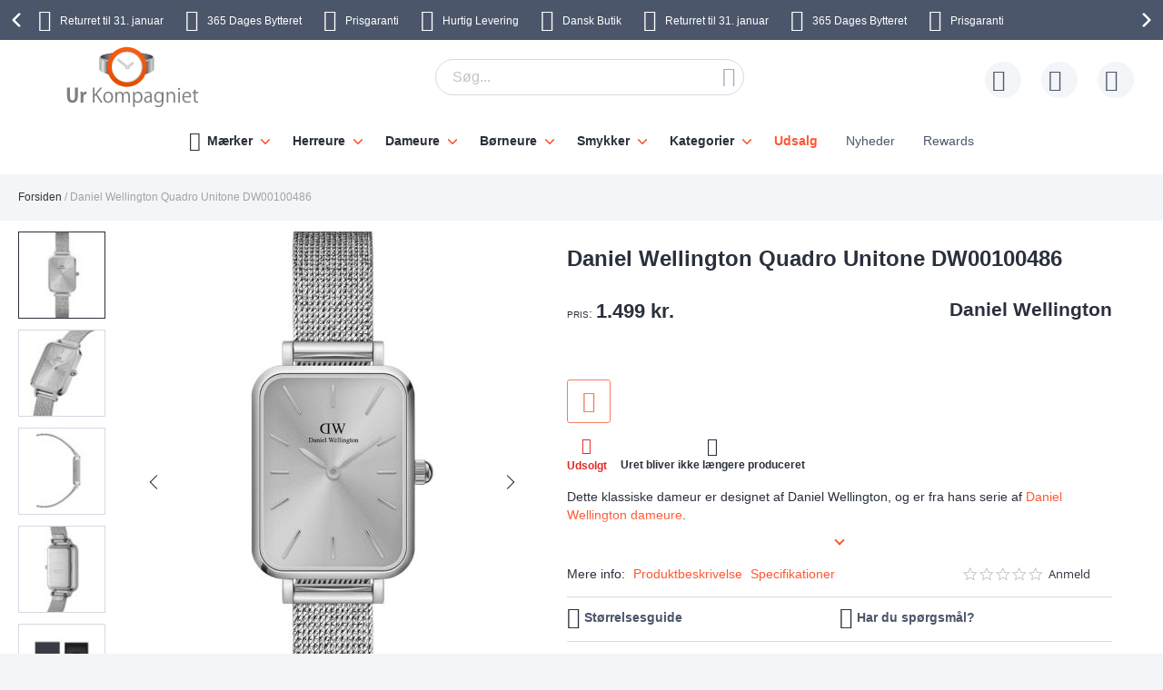

--- FILE ---
content_type: text/html; charset=UTF-8
request_url: https://www.urkompagniet.dk/daniel-wellington-quadro-unitone-dw00100486.html
body_size: 37195
content:
 <!doctype html><html lang="da"><head prefix="og: http://ogp.me/ns# fb: http://ogp.me/ns/fb# product: http://ogp.me/ns/product#"> <meta charset="utf-8"/>
<meta name="title" content="Daniel Wellington Quadro Unitone DW00100486 ADW00100486"/>
<meta name="description" content="Daniel Wellington Quadro Unitone DW00100486 Nemt at skifte remSkift nemt mellem forskellige remme med det smarte stiftesystem. Du kan nu selv skifte remmen p&aring; f&aring; sekunder, s&aring; den matcher din stil eller hum&oslash;r. Tynd urkasseDette ur"/>
<meta name="keywords" content="Daniel Wellington Quadro Unitone DW00100486 ADW00100486"/>
<meta name="robots" content="INDEX,FOLLOW"/>
<meta name="viewport" content="width=device-width, initial-scale=1"/>
<meta name="format-detection" content="telephone=no"/>
<title>Daniel Wellington Quadro Unitone DW00100486 ADW00100486</title>









<link rel="preload" as="font" crossorigin="anonymous" href="https://static.urkompagniet.dk/version1766013209/frontend/Ure/default/da_DK/fonts/montserrat/montserrat-bold.woff2" />
<link rel="preload" as="font" crossorigin="anonymous" href="https://static.urkompagniet.dk/version1766013209/frontend/Ure/default/da_DK/fonts/fontello/fontello.woff2" />
<link rel="preload" as="font" crossorigin="anonymous" href="https://static.urkompagniet.dk/version1766013209/frontend/Ure/default/da_DK/fonts/fontello/cart_icon.woff2" />
<link  rel="canonical" href="https://www.urkompagniet.dk/daniel-wellington-quadro-unitone-dw00100486.html" />
<link  rel="alternate" hreflang="da" href="https://www.urkompagniet.dk/daniel-wellington-quadro-unitone-dw00100486.html" />
<link  rel="icon" type="image/x-icon" href="https://media.urkompagniet.dk/favicon/websites/1/favicon.png" />
<link  rel="shortcut icon" type="image/x-icon" href="https://media.urkompagniet.dk/favicon/websites/1/favicon.png" />
     <script exclude-this-tag="text/x-magento-template">
        listAcceptedCookie  = function (name) {
            var v = document.cookie.match('(^|;) ?' + name + '=([^;]*)(;|$)'); return v ? v[2] : false;
        };
        var cookie_list = listAcceptedCookie('gdpr_cookie');

        if (cookie_list){
            cookie_list = cookie_list.split(",");
        }

        var map  = {
            
            "marketing":['ad_storage','ad_user_data','ad_personalization'],
            "statistics":['analytics_storage'],
            "preferences":['personalization_storage'],
            
        };
        var defaultState  = {
            'ad_storage':'denied',
            'ad_user_data':'denied',
            'ad_personalization':'denied',

            'analytics_storage':'denied',

            'personalization_storage':'denied',

            'functionality_storage':'granted',
            'security_storage':'granted',

          
        };
        if (cookie_list.length > 0)
        {
            cookie_list.forEach(
                function (cookie_category) {
                    if (map.hasOwnProperty(cookie_category)){
                        map[cookie_category].forEach(
                            function enableType(type) {
                                defaultState[type] = 'granted'
                            }
                        );
                    }
                });
        }

        window.dataLayer = window.dataLayer || [];
        function gtag() { window.dataLayer.push(arguments); }
        gtag('consent','default',defaultState);

        gtag("set", "ads_data_redaction", true);
        gtag("set", "url_passthrough", true);</script>   <script exclude-this-tag="text/x-magento-template">
        window.dataLayer = window.dataLayer || [];
                var dlObjects = [{"pageName":"Daniel Wellington Quadro Unitone DW00100486 ADW00100486","pageType":"product","google_tag_params":{"ecomm_pagetype":"product","ecomm_prodid":"26849","ecomm_totalvalue":"1199.20","ecomm_category":"Dameure"},"ecommerce":{"detail":{"products":[{"name":"Daniel Wellington Quadro Unitone DW00100486","id":"26849","price":"1199.20","category":"Dameure"}]},"currencyCode":"DKK"},"facebook_data":{"content_ids":"26849","content_type":"product","currency":"DKK","value":"1199.20","contents":[{"id":"26849","quantity":1,"item_price":"1199.20"}]},"tiktok_data":{"content_type":"product","content_id":"26849","content_name":"Daniel Wellington Quadro Unitone DW00100486","quantity":1,"value":"1199.20","currency":"DKK"},"PageType":"catalog\/product\/view"}];
        for (var i in dlObjects) {
            
            window.dataLayer.push(dlObjects[i]);
        }
        </script> <script exclude-this-tag="text/x-magento-template">
        window.getWpGA4Cookie = function(name) {
            match = document.cookie.match(new RegExp(name + '=([^;]+)'));
            if (match) return decodeURIComponent(match[1].replace(/\+/g, ' ')) ;
        };

        window.dataLayer = window.dataLayer || [];
                var dl4Objects = [{"pageName":"Daniel Wellington Quadro Unitone DW00100486 ADW00100486","pageType":"product","google_tag_params":{"ecomm_pagetype":"other"},"ecommerce_ga4":{"items":[{"item_name":"Daniel Wellington Quadro Unitone DW00100486","item_id":"26849","price":"1199.20","item_category":"Dameure","currency":"DKK","item_sale_product":"No"}]},"event":"view_item"}];
        for (var i in dl4Objects) {
            
            window.dataLayer.push(dl4Objects[i]);
        }
         var wpGA4Cookies = ['wp_ga4_user_id','wp_ga4_customerGroup'];
        wpGA4Cookies.map(function(cookieName) {
            var cookieValue = window.getWpGA4Cookie(cookieName);
            if (cookieValue) {
                var dl4Object = {};
                dl4Object[cookieName.replace('wp_ga4_', '')] = cookieValue;
                window.dataLayer.push(dl4Object);
            }
        });</script>
   <!-- Google Tag Manager -->
<script exclude-this-tag="text/x-magento-template">(function(w,d,s,l,i){w[l]=w[l]||[];w[l].push({'gtm.start':
new Date().getTime(),event:'gtm.js'});var f=d.getElementsByTagName(s)[0],
j=d.createElement(s),dl=l!='dataLayer'?'&l='+l:'';j.async=true;j.src=
'https://www.googletagmanager.com/gtm.js?id='+i+dl;f.parentNode.insertBefore(j,f);
})(window,document,'script','dataLayer','GTM-KD6NPB4');</script>
<!-- End Google Tag Manager -->   <style type="text/css" data-type="criticalCss">@media only screen and (max-width:767px){.navigation,.breadcrumbs,.page-header .header.panel,.header.content,.footer.content,.page-main,.page-wrapper>.widget,.page-wrapper>.page-bottom,.block.category.event,.top-container{padding-left:15px;padding-right:15px}.account .page-main,.cms-privacy-policy .page-main{position:relative}}@media all and (min-width:768px),print{.navigation,.breadcrumbs,.page-header .header.panel,.header.content,.footer.content,.page-wrapper>.widget,.page-wrapper>.page-bottom,.block.category.event,.top-container,.page-main{box-sizing:border-box;margin-left:auto;margin-right:auto;max-width:1480px;padding-left:20px;padding-right:20px;width:auto}.page-main{width:100%}.columns{display:block}.column.main{min-height:300px}.page-layout-1column .column.main{width:100%;-ms-flex-order:2;-webkit-order:2;order:2}.page-layout-3columns .column.main{width:66.66666667%;display:inline-block;-ms-flex-order:2;-webkit-order:2;order:2}.page-layout-2columns-left .column.main{width:83.33333333%;float:right;-ms-flex-order:2;-webkit-order:2;order:2}.page-layout-2columns-right .column.main{width:83.33333333%;float:left;-ms-flex-order:1;-webkit-order:1;order:1}.sidebar-main{padding-right:2%}.page-layout-3columns .sidebar-main{width:16.66666667%;float:left;-ms-flex-order:1;-webkit-order:1;order:1}.page-layout-2columns-left .sidebar-main{width:16.66666667%;float:left;-ms-flex-order:1;-webkit-order:1;order:1}.page-layout-2columns-right .sidebar-main{width:16.66666667%;float:left;-ms-flex-order:1;-webkit-order:1;order:1}.page-layout-2columns-right .sidebar-main{padding-left:2%;padding-right:0}.sidebar-additional{clear:right;padding-left:2%}.page-layout-3columns .sidebar-additional{width:16.66666667%;float:right;-ms-flex-order:3;-webkit-order:3;order:3}.page-layout-2columns-left .sidebar-additional{width:16.66666667%;float:right;-ms-flex-order:2;-webkit-order:2;order:2}.page-layout-2columns-right .sidebar-additional{width:16.66666667%;float:right;-ms-flex-order:2;-webkit-order:2;order:2}.page-layout-2columns-left .sidebar-additional{clear:left;float:left;padding-left:0;padding-right:2%}.panel.header{padding:10px 20px}}@font-face{font-family:'Montserrat';src:url('/static/version1766013209/frontend/Ure/default/da_DK/fonts/montserrat/montserrat-bold.woff2') format('woff2'),url('/static/version1766013209/frontend/Ure/default/da_DK/fonts/montserrat/montserrat-bold.woff') format('woff');font-weight:700;font-style:normal;font-display:swap}@font-face{font-family:'Fontello';src:url('/static/version1766013209/frontend/Ure/default/da_DK/fonts/fontello/fontello.woff2') format('woff2'),url('/static/version1766013209/frontend/Ure/default/da_DK/fonts/fontello/fontello.woff') format('woff'),url('/static/version1766013209/frontend/Ure/default/da_DK/fonts/fontello/fontello.ttf') format('ttf'),url('/static/version1766013209/frontend/Ure/default/da_DK/fonts/fontello/fontello.eot') format('eot'),url('/static/version1766013209/frontend/Ure/default/da_DK/fonts/fontello/fontello.svg') format('svg');font-weight:400;font-style:normal;font-display:swap}@font-face{font-family:'Fontello';src:url('/static/version1766013209/frontend/Ure/default/da_DK/fonts/fontello/cart_icon.woff2') format('woff2'),url('/static/version1766013209/frontend/Ure/default/da_DK/fonts/fontello/cart_icon.woff') format('woff');font-weight:400;font-style:normal;font-display:swap}.columns{display:-webkit-flex;display:-ms-flexbox;display:flex;-webkit-flex-wrap:wrap;flex-wrap:wrap;box-sizing:border-box}.columns:after{clear:both;content:' ';display:block;height:0;overflow:hidden;visibility:hidden}.columns .column.main{padding-bottom:40px;-webkit-flex-basis:auto;flex-basis:auto;-webkit-flex-grow:1;flex-grow:1;-ms-flex-order:1;-webkit-order:1;order:1;width:100%}.columns .sidebar-main{-webkit-flex-grow:1;flex-grow:1;-webkit-flex-basis:100%;flex-basis:100%;-ms-flex-order:1;-webkit-order:1;order:1}.columns .sidebar-additional{-webkit-flex-grow:1;flex-grow:1;-webkit-flex-basis:100%;flex-basis:100%;-ms-flex-order:2;-webkit-order:2;order:2}.breadcrumbs{margin:0 0 17px}.breadcrumbs .items{font-size:1.2rem;color:#a3a3a3;margin:0;padding:0;list-style:none none}.breadcrumbs .items>li{display:inline-block;vertical-align:top}.breadcrumbs .item{margin:0}.breadcrumbs a{color:#333;text-decoration:none}.breadcrumbs a:visited{color:#333;text-decoration:none}.breadcrumbs a:hover{color:#333;text-decoration:underline}.breadcrumbs a:active{color:#333;text-decoration:none}.breadcrumbs strong{font-weight:500}.breadcrumbs .item:not(:last-child):after{color:#a3a3a3;content:'/'}.icon-exchange:before{content:"\e801";font-family:'Fontello'}.icon-stockist:before{content:"\e803";font-family:'Fontello'}.icon-fast-delivery:before{content:"\e800";font-family:'Fontello'}.icon-free-delivery:before{content:"\e804";font-family:'Fontello'}.icon-hidden-info:before{content:"\e805";font-family:'Fontello'}.icon-free-exchange:before{content:"\e802";font-family:'Fontello'}.icon-free-exchange:before{content:"\e802";font-family:'Fontello'}.icon-calendar:before{content:"\e815";font-family:'Fontello'}.icon-no-cash:before{content:"\e816";font-family:'Fontello'}.icon-chat:before{content:"\e81c";font-family:'Fontello'}.icon-watch:before{content:"\e81f";font-family:'Fontello'}.icon-shop:before{content:"\e820";font-family:'Fontello'}.icon-check:before{content:"\e81a";font-family:'Fontello'}.icon-user:before{content:"\e807";font-family:'Fontello'}.icon-info:before{content:"\e80a";font-family:'Fontello'}.icon-star:before{content:"\e821";font-family:'Fontello'}.icon-gift:before{content:"\e81d";font-family:'Fontello'}.facebook:before{content:"\e812";font-family:'Fontello'}.twitter:before{content:"\e814";font-family:'Fontello'}.instagram:before{content:"\e813";font-family:'Fontello'}.icon-zoom:before{content:"\e811";font-family:'Fontello'}.icon-cookie:before{content:"\e80e";font-family:'Fontello'}.icon-truck:before{content:"\e80f";font-family:'Fontello'}.icon-clock:before{content:"\e80b";font-family:'Fontello'}.icon-close:before{content:"\e810";font-family:'Fontello'}.icon-heart:before{content:"\e808";font-family:'Fontello'}.icon-menu:before{content:"\e80c";font-family:'Fontello'}.icon-search:before{content:"\e806";font-family:'Fontello'}.icon-cart:before{content:'\e809';font-family:'Fontello'}.icon-stock:before{content:"\e81a";font-family:'Fontello'}.icon-rotate-ccw:before{content:"\e81e";font-family:'Fontello'}.icon-cash:before{content:"\e816";font-family:'Fontello'}.svg-icon{display:inline-block;width:1em;height:1em;fill:currentColor}.svg-icon-da{font-size:2.4em;width:1em}.svg-icon-dk{font-size:2.4em;width:1em}.svg-icon-en{font-size:2.4em;width:1em}.svg-icon-eu{font-size:2.4em;width:1em}.svg-icon-fi{font-size:2.4em;width:1em}.svg-icon-gb{font-size:2.4em;width:1em}.svg-icon-nb{font-size:2.4em;width:1em}.svg-icon-no{font-size:2.4em;width:.91666667em}.svg-icon-se{font-size:2.4em;width:1em}.svg-icon-sv{font-size:2.4em;width:1em}.svg-icon-uk{font-size:2.4em;width:1em}html{font-size:62.5%;-webkit-text-size-adjust:100%;-ms-text-size-adjust:100%;font-size-adjust:100%;overflow-x:hidden}.loader{max-width:100vw}body{color:#2a303c;font-family:Futura,Trebuchet MS,Arial,sans-serif,'Helvetica Neue',Helvetica,Arial,sans-serif;font-style:normal;font-weight:500;line-height:1.42857143;font-size:1.4rem;overflow-x:hidden;margin:0}body .page-main{position:relative;max-height:80vh;overflow:hidden}body .page-main>*{opacity:0}body .page-main:before{content:'';width:50px;height:50px;position:absolute;border-radius:50%;display:block;left:50%;top:20vh;-webkit-transform:translateZ(0);-moz-transform:translateZ(0);-ms-transform:translateZ(0);transform:translateZ(0);z-index:2;-webkit-animation:load8 2s infinite linear;animation:load8 2s infinite linear;opacity:.5;border:10px solid #ff5630;border-bottom:10px solid transparent;margin:-25px 0 0 -25px;transition:all ease .3s}body .page-footer,body .page-bottom{opacity:0}*{-webkit-box-sizing:border-box;-moz-box-sizing:border-box;-ms-box-sizing:border-box;box-sizing:border-box}.cookie-status-message{display:none}.page-wrapper{display:-webkit-flex;display:-ms-flexbox;display:flex;-webkit-flex-direction:column;-ms-flex-direction:column;flex-direction:column;min-height:100vh}.page-main{-webkit-flex-grow:1;flex-grow:1}.page-header{background-color:#fff;margin-bottom:25px}.page-header .panel.wrapper{background:#4b566b;color:#fff;text-align:center;overflow:hidden}.page-header .panel.wrapper a{color:#fff}.header-top-banner,.checkout_message{background:#ff5630;color:#fff;max-width:1480px;margin:0 auto;position:relative;padding:2px 10px;text-align:center}.header-top-banner.hide,.checkout_message.hide{display:none}.header-top-banner h2,.checkout_message h2{margin-top:0;margin-bottom:10px}.header-top-banner:before,.checkout_message:before{content:'';position:absolute;left:50%;-webkit-transform:translateX(-50%);-moz-transform:translateX(-50%);-ms-transform:translateX(-50%);transform:translateX(-50%);top:0;bottom:0;background:#ff5630;width:100vw;z-index:0}.header-top-banner.black-bg,.checkout_message.black-bg,.header-top-banner.bg-black,.checkout_message.bg-black{background:#000}.header-top-banner.black-bg:before,.checkout_message.black-bg:before,.header-top-banner.bg-black:before,.checkout_message.bg-black:before{background:#000}.header-top-banner.white-bg,.checkout_message.white-bg,.header-top-banner.bg-white,.checkout_message.bg-white{background:#fff}.header-top-banner.white-bg:before,.checkout_message.white-bg:before,.header-top-banner.bg-white:before,.checkout_message.bg-white:before{background:#fff}.header-top-banner.green-bg,.checkout_message.green-bg,.header-top-banner.bg-green,.checkout_message.bg-green{background:#64c4a4}.header-top-banner.green-bg:before,.checkout_message.green-bg:before,.header-top-banner.bg-green:before,.checkout_message.bg-green:before{background:#64c4a4}.header-top-banner.red-bg,.checkout_message.red-bg,.header-top-banner.bg-red,.checkout_message.bg-red{background:#de350b;color:#2a303c}.header-top-banner.red-bg:before,.checkout_message.red-bg:before,.header-top-banner.bg-red:before,.checkout_message.bg-red:before{background:#de350b}.header-top-banner.red-bg a,.checkout_message.red-bg a,.header-top-banner.bg-red a,.checkout_message.bg-red a{color:#2a303c}.header-top-banner.color-white,.checkout_message.color-white,.header-top-banner.white-color,.checkout_message.white-color{color:#fff}.header-top-banner.color-white a,.checkout_message.color-white a,.header-top-banner.white-color a,.checkout_message.white-color a{color:#fff}.header-top-banner.color-dark,.checkout_message.color-dark,.header-top-banner.dark-color,.checkout_message.dark-color{color:#2a303c}.header-top-banner.color-dark a,.checkout_message.color-dark a,.header-top-banner.dark-color a,.checkout_message.dark-color a{color:#2a303c}.header-top-banner.color-black,.checkout_message.color-black,.header-top-banner.black-color,.checkout_message.black-color{color:#000}.header-top-banner.color-black a,.checkout_message.color-black a,.header-top-banner.black-color a,.checkout_message.black-color a{color:#000}.header-top-banner.color-red,.checkout_message.color-red,.header-top-banner.red-color,.checkout_message.red-color{color:#de350b}.header-top-banner.color-red a,.checkout_message.color-red a,.header-top-banner.red-color a,.checkout_message.red-color a{color:#de350b}.header-top-banner>*,.checkout_message>*{z-index:1;position:relative}.header-top-banner a,.checkout_message a{color:#fff}.header-top-banner a:hover,.checkout_message a:hover,.header-top-banner a:focus,.checkout_message a:focus,.header-top-banner a:active,.checkout_message a:active,.header-top-banner a:visited,.checkout_message a:visited{color:currentColor}.header-top-banner .close-btn,.checkout_message .close-btn{position:relative;font-size:0;height:14px;width:14px;vertical-align:middle;display:inline-block;margin-left:10px;transition:all ease .3s}.header-top-banner .close-btn:before,.checkout_message .close-btn:before,.header-top-banner .close-btn:after,.checkout_message .close-btn:after{content:'';position:absolute;top:-1px;height:15px;width:1px;-webkit-transform:rotate(45deg);-moz-transform:rotate(45deg);-ms-transform:rotate(45deg);transform:rotate(45deg);background:currentColor;display:block;left:5px}.header-top-banner .close-btn:hover:before,.checkout_message .close-btn:hover:before,.header-top-banner .close-btn:focus:before,.checkout_message .close-btn:focus:before,.header-top-banner .close-btn:hover:after,.checkout_message .close-btn:hover:after,.header-top-banner .close-btn:focus:after,.checkout_message .close-btn:focus:after{background:currentColor;width:2px}.header-top-banner .close-btn:after,.checkout_message .close-btn:after{-webkit-transform:rotate(-45deg);-moz-transform:rotate(-45deg);-ms-transform:rotate(-45deg);transform:rotate(-45deg)}.checkout_message{padding-top:10px;padding-bottom:10px}.header.content{padding-top:12px;padding-bottom:12px;position:relative;display:-webkit-flex;display:-ms-flexbox;display:flex;-webkit-flex-direction:row;-ms-flex-direction:row;flex-direction:row;-webkit-flex-wrap:nowrap;flex-wrap:nowrap;-webkit-justify-content:flex-end;-moz-justify-content:flex-end;-ms-justify-content:flex-end;justify-content:flex-end;-webkit-align-items:center;-ms-align-items:center;align-items:center}.ie11 .header.content{justify-content:inherit}.logo{margin:-2px auto -2px 50px;position:relative;z-index:5}.logo img{display:block;height:auto;max-height:60px;width:auto}.logo[class^=watchia],.logo.ure_dk,.logo.superstar_dk{margin:0 auto 10px 50px}.logo[class^=watchia] img,.logo.ure_dk img,.logo.superstar_dk img{max-height:48px;width:auto}.logo.default,.logo.klockor_com{margin:-16px auto -8px 50px;max-height:none}.logo.default img,.logo.klockor_com img{height:80px}.logo.klockor_se img,.logo.ure_dk img{max-height:40px}.logo .logo.ure_dk img{max-height:40px !important}.logo.watchia_se,.logo.watchia_dk,.logo.watchia_no,.logo.watchia_fi,.logo.watchia_com{margin:-39px auto -30px 30px !important;height:90px !important}.logo.watchia_se img,.logo.watchia_dk img,.logo.watchia_no img,.logo.watchia_fi img,.logo.watchia_com img{height:inherit;max-height:none}.page-print .logo{float:none}.header-icons{padding:10px 0;max-width:1480px;margin:0 auto;line-height:1.2;font-size:1.2rem;white-space:nowrap}.header-icons:after{clear:both;content:'';display:table}.header-icons.owl-loaded{padding:10px 30px;width:100vw;position:relative}.header-icons.owl-loaded .owl-nav button.owl-next,.header-icons.owl-loaded .owl-nav button.owl-prev{background-image:none;background:0 0;-moz-box-sizing:content-box;border:0;box-shadow:none;line-height:inherit;margin:0;padding:0;text-decoration:none;text-shadow:none;font-weight:500}.header-icons.owl-loaded .owl-nav button.owl-next:focus,.header-icons.owl-loaded .owl-nav button.owl-prev:focus,.header-icons.owl-loaded .owl-nav button.owl-next:active,.header-icons.owl-loaded .owl-nav button.owl-prev:active{background:0 0;border:none}.header-icons.owl-loaded .owl-nav button.owl-next:hover,.header-icons.owl-loaded .owl-nav button.owl-prev:hover{background:0 0;border:none}.header-icons.owl-loaded .owl-nav button.owl-next.disabled,.header-icons.owl-loaded .owl-nav button.owl-prev.disabled,.header-icons.owl-loaded .owl-nav button.owl-next[disabled],.header-icons.owl-loaded .owl-nav button.owl-prev[disabled],fieldset[disabled] .header-icons.owl-loaded .owl-nav button.owl-next,fieldset[disabled] .header-icons.owl-loaded .owl-nav button.owl-prev{pointer-events:none;opacity:.5}.header-icons.owl-loaded .owl-nav button.owl-next span,.header-icons.owl-loaded .owl-nav button.owl-prev span{-webkit-transform:rotate(45deg);-moz-transform:rotate(45deg);-ms-transform:rotate(45deg);transform:rotate(45deg);border:2px solid #fff;font-size:0;display:block;border-radius:2px;width:12px;height:12px}.header-icons.owl-loaded .owl-nav button.owl-prev{position:absolute;top:50%;transform:translateY(-50%);left:0;padding:15px;-webkit-background:linear-gradient(to right,#4b566b 0%,#4b566b 49%,rgba(75,86,107,0) 100%);-moz-background:linear-gradient(to right,#4b566b 0%,#4b566b 49%,rgba(75,86,107,0) 100%);-ms-background:linear-gradient(to right,#4b566b 0%,#4b566b 49%,rgba(75,86,107,0) 100%);background:linear-gradient(to right,#4b566b 0%,#4b566b 49%,rgba(75,86,107,0) 100%)}.header-icons.owl-loaded .owl-nav button.owl-prev:hover{-webkit-background:linear-gradient(to right,#4b566b 0%,#4b566b 49%,rgba(75,86,107,0) 100%);-moz-background:linear-gradient(to right,#4b566b 0%,#4b566b 49%,rgba(75,86,107,0) 100%);-ms-background:linear-gradient(to right,#4b566b 0%,#4b566b 49%,rgba(75,86,107,0) 100%);background:linear-gradient(to right,#4b566b 0%,#4b566b 49%,rgba(75,86,107,0) 100%)}.header-icons.owl-loaded .owl-nav button.owl-prev span{border-width:0 0 3px 3px}.header-icons.owl-loaded .owl-nav button.owl-next{position:absolute;top:50%;transform:translateY(-50%);right:0;padding:15px;-webkit-background:linear-gradient(to right,rgba(75,86,107,0) 0%,#4b566b 51%,#4b566b 100%);-moz-background:linear-gradient(to right,rgba(75,86,107,0) 0%,#4b566b 51%,#4b566b 100%);-ms-background:linear-gradient(to right,rgba(75,86,107,0) 0%,#4b566b 51%,#4b566b 100%);background:linear-gradient(to right,rgba(75,86,107,0) 0%,#4b566b 51%,#4b566b 100%)}.header-icons.owl-loaded .owl-nav button.owl-next:hover{-webkit-background:linear-gradient(to right,rgba(75,86,107,0) 0%,#4b566b 51%,#4b566b 100%);-moz-background:linear-gradient(to right,rgba(75,86,107,0) 0%,#4b566b 51%,#4b566b 100%);-ms-background:linear-gradient(to right,rgba(75,86,107,0) 0%,#4b566b 51%,#4b566b 100%);background:linear-gradient(to right,rgba(75,86,107,0) 0%,#4b566b 51%,#4b566b 100%)}.header-icons.owl-loaded .owl-nav button.owl-next span{border-width:3px 3px 0 0}.header-icons.owl-loaded{display:inline-block;width:100vw}.header-icons .owl-stage-outer{overflow:hidden}.header-icons .owl-stage{white-space:nowrap;display:-webkit-inline-flex;display:-ms-inline-flexbox;display:inline-flex;-webkit-flex-direction:row;-ms-flex-direction:row;flex-direction:row;-webkit-flex-wrap:nowrap;flex-wrap:nowrap;-webkit-justify-content:center;-moz-justify-content:center;-ms-justify-content:center;justify-content:center}.header-icons button.disabled{display:none}.header-icons a{transition:all ease .3s;text-decoration:none;margin:0 12px}.header-icons a:before{font-size:24px;margin:0 10px 0 0;display:inline-block;vertical-align:sub;line-height:1}.header-icons a span{padding-right:3px}.header-icons a:hover{color:#ff5630}.header.links{list-style:none;margin:0;padding:0;margin-left:auto;font-size:1rem;white-space:nowrap}.header.links>li>a{padding-left:52px;position:relative}.header.links>li>a:before{content:'';height:40px;width:40px;line-height:40px;text-align:center;background:#f3f5f9;border-radius:50%;transition:all ease .3s;position:absolute;top:50%;left:0;-webkit-transform:translateY(-50%);-moz-transform:translateY(-50%);-ms-transform:translateY(-50%);transform:translateY(-50%)}.header.links>li>a:after{position:absolute;top:50%;left:8px;-webkit-transform:translateY(-50%);-moz-transform:translateY(-50%);-ms-transform:translateY(-50%);transform:translateY(-50%);font-family:'Fontello';font-size:24px;color:#4b566b}.header.links .wishlist a:after{content:"\e808"}.header.links .wishlist a .qty{display:none}.header.links .text{font-size:1.2rem;vertical-align:middle;color:#4b566b}.header.links .text strong{color:#2a303c}.authorization-link>a:after{content:"\e807"}.page-header .switcher{margin-left:20px}.page-header .switcher .action.toggle strong{height:40px;width:40px;line-height:40px;text-align:center;background:#f3f5f9;border-radius:50%;transition:all ease .3s;display:inline-block}.page-header .switcher .action.toggle:after{display:none !important}.page-header .switcher li.active>a{font-weight:700}.page-header .switcher li{font-size:12px;margin:0;border-radius:24px}.page-header .switcher .switcher-dropdown a{display:block;border-radius:24px;color:#2a303c;padding:6px}.page-header .switcher .switcher-dropdown a:hover{text-decoration:none}.page-header .switcher .switcher-dropdown span{vertical-align:middle}.page-header .switcher .switcher-dropdown .svg-icon{margin:0 5px 0 0}.page-header .switcher .svg-icon{font-size:2.4rem;vertical-align:middle}.breadcrumbs{min-height:17px}.breadcrumbs .home{white-space:nowrap}div.page-wrapper>.page-bottom{padding-left:0;padding-right:0}.page-bottom .block-static-block.widget{margin-bottom:0}.page-bottom .contact-block-link{background:#737373;width:100vw;position:relative;left:50%;-webkit-transform:translateX(-50%);-moz-transform:translateX(-50%);-ms-transform:translateX(-50%);transform:translateX(-50%);padding:14px 13px;font-size:1.6rem;text-align:center;color:#fff}.page-bottom .contact-block-link a{color:#fff;text-decoration:underline}.minicart-wrapper{margin-left:20px;display:inline-block;position:relative;float:right;z-index:2}.minicart-wrapper:before,.minicart-wrapper:after{content:'';display:table}.minicart-wrapper:after{clear:both}.minicart-wrapper .action.showcart{cursor:pointer;display:inline-block;text-decoration:none}.minicart-wrapper .action.showcart:before{-webkit-font-smoothing:antialiased;-moz-osx-font-smoothing:grayscale;font-size:24px;line-height:24px;color:#4b566b;content:"\e822";font-family:'Fontello';margin:0;vertical-align:top;display:inline-block;font-weight:400;overflow:hidden;speak:none;text-align:center}.minicart-wrapper .action.showcart:hover:before{color:#ff5630}.minicart-wrapper .action.showcart:active:before{color:#4b566b}.minicart-wrapper .action.showcart.active{display:inline-block;text-decoration:none}.minicart-wrapper .action.showcart.active:before{-webkit-font-smoothing:antialiased;-moz-osx-font-smoothing:grayscale;font-size:24px;line-height:24px;color:#4b566b;content:"\e822";font-family:'Fontello';margin:0;vertical-align:top;display:inline-block;font-weight:400;overflow:hidden;speak:none;text-align:center}.minicart-wrapper .action.showcart.active:hover:before{color:#ff5630}.minicart-wrapper .action.showcart.active:active:before{color:#4b566b}.minicart-wrapper .block-minicart{margin:0;padding:0;list-style:none none;background:#fff;border:1px solid #bbb;margin-top:4px;min-width:100%;width:400px;z-index:101;box-sizing:border-box;display:none;position:absolute;top:100%;right:0;box-shadow:0 3px 3px rgba(0,0,0,.15)}.minicart-wrapper .block-minicart li{margin:0 0 8px}.minicart-wrapper .block-minicart li:hover{cursor:pointer}.minicart-wrapper .block-minicart:before,.minicart-wrapper .block-minicart:after{border-bottom-style:solid;content:'';display:block;height:0;position:absolute;width:0}.minicart-wrapper .block-minicart:before{border:6px solid;border-color:transparent transparent #fff;z-index:99}.minicart-wrapper .block-minicart:after{border:7px solid;border-color:transparent transparent #bbb;z-index:98}.minicart-wrapper .block-minicart:before{right:12px;top:-12px}.minicart-wrapper .block-minicart:after{right:11px;top:-14px}.minicart-wrapper.active{overflow:visible}.minicart-wrapper.active .block-minicart{display:block}.minicart-wrapper.active{z-index:5}.minicart-wrapper .action.showcart{white-space:nowrap;transition:all ease .3s;padding-left:40px}.minicart-wrapper .action.showcart:before{content:"\e822";font-family:'Fontello';position:absolute;top:50%;-webkit-transform:translateY(-50%);-moz-transform:translateY(-50%);-ms-transform:translateY(-50%);transform:translateY(-50%);left:8px;z-index:1;font-weight:600}.minicart-wrapper .action.showcart:after{content:'';height:40px;width:40px;line-height:40px;text-align:center;background:#f3f5f9;border-radius:50%;transition:all ease .3s;display:block;position:absolute;top:50%;left:0;-webkit-transform:translateY(-50%);-moz-transform:translateY(-50%);-ms-transform:translateY(-50%);transform:translateY(-50%);z-index:0}.minicart-wrapper .action.showcart.active:before{font-family:'Fontello';font-weight:600}.minicart-wrapper .action.showcart .text{font-size:1.2rem;color:#4b566b;display:none}.minicart-wrapper .action.showcart strong.counter-number{color:#2a303c;font-size:1.2rem;display:none}.minicart-wrapper .action.showcart .counter.qty{background:#ff5630;color:#f3f5f9;height:16px;line-height:16px;width:16px;display:inline-block;overflow:hidden;text-align:center;white-space:normal;position:absolute;top:-10px;border-radius:50%;left:28px;padding:1px;font-size:1rem;z-index:1}.minicart-wrapper .action.showcart .counter.qty.empty{display:none}.minicart-wrapper .action.showcart .counter.qty .loader>img{max-width:16px}.minicart-wrapper .action.showcart .counter-label{display:none}.nav-toggle{cursor:pointer;display:block;font-size:0;position:absolute;left:15px;top:50%;-webkit-transform:translateY(-50%);-moz-transform:translateY(-50%);-ms-transform:translateY(-50%);transform:translateY(-50%);padding-left:24px;height:27px;color:#2a303c;z-index:14;-webkit-transition:transform ease .3s;-moz-transition:transform ease .3s;-ms-transition:transform ease .3s;transition:transform ease .3s}.nav-toggle span{font-size:0;width:100%;height:2px;border-radius:2px;background:currentColor;display:block;position:absolute;top:50%;left:50%;-webkit-transform:translate(-50%,-50%);-moz-transform:translate(-50%,-50%);-ms-transform:translate(-50%,-50%);transform:translate(-50%,-50%);-webkit-transition:transform ease .3s;-moz-transition:transform ease .3s;-ms-transition:transform ease .3s;transition:transform ease .3s}.nav-toggle span:before,.nav-toggle span:after{content:'';width:100%;height:2px;position:absolute;left:50%;-webkit-transform:translateX(-50%);-moz-transform:translateX(-50%);-ms-transform:translateX(-50%);transform:translateX(-50%);border-radius:2px;background:currentColor;-webkit-transition:transform ease .3s;-moz-transition:transform ease .3s;-ms-transition:transform ease .3s;transition:transform ease .3s}.nav-toggle span:before{top:-7px}.nav-toggle span:after{bottom:-7px}.nav-toggle:before{content:'';background:#000;position:fixed;top:-15px;bottom:0;left:0;opacity:.5;-webkit-transition:transform ease .3s;-moz-transition:transform ease .3s;-ms-transition:transform ease .3s;transition:transform ease .3s;display:none;height:100vh;width:100vw}.nav-open .nav-toggle:before{display:block}.navigation li.level-top.highlight-item>a{color:#64c4a4 !important;background:#fff;transition:all ease .3s;font-weight:700}.navigation li.level-top.highlight-item-orange>a{background:#fff;color:#ff5630;font-weight:700}.navigation li.level-top.highlight-item-blue>a{background:#fff;color:#2c5987;font-weight:700}.panel.header .links,.panel.header .switcher{display:none}.parent-link{position:relative}.parent-link:after{content:'';height:6px;width:6px;border:1px solid #ff5630;border-width:0 2px 2px 0;display:inline-block;-webkit-transform:rotate(45deg);-moz-transform:rotate(45deg);-ms-transform:rotate(45deg);transform:rotate(45deg);margin:0 0 2px 10px;border-radius:1px;transition:all ease .3s}.block-search{margin-bottom:0 !important;margin-left:20px}.block-search .block-title{height:40px;width:40px;line-height:40px;text-align:center;background:#f3f5f9;border-radius:50%;transition:all ease .3s;margin-bottom:0;font-size:0;position:relative;cursor:pointer}.block-search .block-title:before{content:"\e806";font-family:'Fontello';position:absolute;top:50%;left:50%;-webkit-transform:translate(-50%,-50%);-moz-transform:translate(-50%,-50%);-ms-transform:translate(-50%,-50%);transform:translate(-50%,-50%);font-size:24px}.block-search .block-content{margin-bottom:0;display:none}.block-search .block-content.active{z-index:4}.block-search .label{display:none}.block-search .label.active+.control input{position:static}.block-search .action.search{display:none}.block-search input{border-radius:20px !important;height:44px;width:100%;border-width:1px}.loading-page .block-search input{width:100%;border:1px solid #d5d9e2;padding:0 18px}.block-search .nested{display:none}.block-search .action.search{display:inline-block;background-image:none;background:0 0;-moz-box-sizing:content-box;border:0;box-shadow:none;line-height:inherit;margin:0;padding:0;text-decoration:none;text-shadow:none;font-weight:500;padding:10px 0;position:absolute;right:10px;top:0;z-index:1}.block-search .action.search>span{border:0;clip:rect(0,0,0,0);height:1px;margin:-1px;overflow:hidden;padding:0;position:absolute;width:1px}.block-search .action.search:before{-webkit-font-smoothing:antialiased;-moz-osx-font-smoothing:grayscale;font-size:24px;line-height:20px;color:#4b566b;content:"\e806";font-family:'Fontello';margin:0;vertical-align:top;display:inline-block;font-weight:400;overflow:hidden;speak:none;text-align:center}.block-search .action.search:hover:before{color:inherit}.block-search .action.search:active:before{color:inherit}.block-search .action.search:focus,.block-search .action.search:active{background:0 0;border:none}.block-search .action.search:hover{background:0 0;border:none}.block-search .action.search.disabled,.block-search .action.search[disabled],fieldset[disabled] .block-search .action.search{pointer-events:none;opacity:.5}.block-search .action.search:before{font-family:'Fontello'}.block-search .action.search:focus:before{color:#333}.category-image{padding:10px;position:relative;border-radius:5px;-webkit-flex-shrink:0;flex-shrink:0}.category-image .image{display:block;height:auto;max-width:100%;margin:0 auto}.category-image+.category-text{padding:25px 10px 0}.category-image .category-aside-image+.category-text .page-title{text-align:left}.category-description>[data-content-type=row][data-appearance=contained]>[data-element=inner]{padding:0 !important}.category-description .toggler{display:none}.category-view-inner.rolled-up:after{height:79px;-webkit-background:linear-gradient(180deg,rgba(255,255,255,0) 0%,#fff 100%);-moz-background:linear-gradient(180deg,rgba(255,255,255,0) 0%,#fff 100%);-ms-background:linear-gradient(180deg,rgba(255,255,255,0) 0%,#fff 100%);background:linear-gradient(180deg,rgba(255,255,255,0) 0%,#fff 100%)}.category-view-inner.rolled-up .toggler{background:0 0;display:block}.category-description-extra-block{background:#fff;padding:20px;font-size:1.4rem;border-radius:3px}.category-description-extra-block .page-title-wrapper{padding-bottom:10px}.page-title{margin-top:0;margin-bottom:0}.category-description-extra-block.rolled-up{max-height:330px}.category-description-extra-block.rolled-up:after{height:79px;-webkit-background:linear-gradient(180deg,rgba(255,255,255,0) 0%,#fff 100%);-moz-background:linear-gradient(180deg,rgba(255,255,255,0) 0%,#fff 100%);-ms-background:linear-gradient(180deg,rgba(255,255,255,0) 0%,#fff 100%);background:linear-gradient(180deg,rgba(255,255,255,0) 0%,#fff 100%)}.category-description-extra-block.rolled-up .toggler{background:0 0}.category-text{padding:20px;max-width:100%}.category-view-inner{font-size:1.2rem;background:#fff}.category-view-inner:before,.category-view-inner:after{content:'';display:table}.category-view-inner:after{clear:both}.category-view-inner h1{font-size:2rem}.category-view-inner h2{font-size:1.8rem}.category-view-inner h3{font-size:1.6rem}.category-view-inner.has-all-media,.category-view-inner.has-category-description:not(.has-aside-image){margin:-15px 0 20px;border-radius:5px}.category-view-inner.has-all-media .category-text,.category-view-inner.has-category-description:not(.has-aside-image) .category-text{text-align:left}.category-view-inner.rolled-up{max-height:none;padding-bottom:0}.category-view-inner.rolled-up:after{content:'';position:absolute;left:0;right:0;bottom:0;-webkit-background:linear-gradient(to bottom,rgba(255,255,255,0) 0%,rgba(255,255,255,.75) 50%,#fff 100%);-moz-background:linear-gradient(to bottom,rgba(255,255,255,0) 0%,rgba(255,255,255,.75) 50%,#fff 100%);-ms-background:linear-gradient(to bottom,rgba(255,255,255,0) 0%,rgba(255,255,255,.75) 50%,#fff 100%);background:linear-gradient(to bottom,rgba(255,255,255,0) 0%,rgba(255,255,255,.75) 50%,#fff 100%);height:74px;display:block;z-index:0;pointer-events:none}.category-view-inner:not(.has-category-description):not(.has-aside-image){background:0 0}.category-view-inner:not(.has-category-description):not(.has-aside-image) .page-title{text-align:center}.category-view-inner:not(.has-category-description):not(.has-aside-image) .category-text{padding-bottom:0}.category-view-inner.has-category-image:not(.has-category-description){margin:-15px 0 20px;background:0 0}.category-view-inner.has-category-image:not(.has-category-description) .page-title{text-align:center}.category-view-inner.has-category-description.rolled-up.expanded{height:auto !important;max-height:none !important;padding-bottom:35px}.category-view-inner:not(.has-category-description):after{display:none}.category-view-inner:not(.has-category-description) .toggler{display:none}.checkout-page .page-wrapper{background:#fff}.checkout-page .logo{margin:0 auto 0 0 !important;-webkit-align-self:center;-moz-align-self:center;-ms-align-self:center;align-self:center}.checkout-page .nav-toggle{display:none}.checkout-page .page-header{border-bottom:1px solid #d5d9e2}.checkout-page .header.content{-webkit-align-items:flex-end;-ms-align-items:flex-end;align-items:flex-end}.checkout-page .header.content:after{content:''}.checkout-page .header-mobile-info{padding:0}.checkout-page .header-mobile-info .links.social{display:none}.checkout-page .header-mobile-info>a[href^=tel]{color:#ff5630;opacity:1;margin:0;font-size:1.6rem}.checkout-page .header-mobile-info>a[href^=tel] span{text-transform:none;color:#2a303c;margin:0 10px 0 0;display:inline-block}#gdpr-popup{display:none}#gdpr-popup.show{display:block}.cms-redirect-language .header-top-banner{display:none}.cms-redirect-language .page-header .header.content{padding:20px 11px 20px}.cms-redirect-language .logo{margin:0 auto -30px 0px !important;height:90px !important}.cms-redirect-language .logo img{display:block;height:60px !important}@media screen and (max-width:479px){.checkout-page .header-mobile-info{padding:15px 0 0}.checkout-page .header-mobile-info>a[href^=tel] span{display:block}.header-icons a{display:inline-block;width:100%}}@media screen and (max-width:767px){.header.content>.header.links,.header.content>.switcher-language{display:none}.header.content .nav-sections .switcher{display:block !important}.breadcrumbs .items{display:-webkit-flex;display:-ms-flexbox;display:flex;-webkit-flex-wrap:nowrap;flex-wrap:nowrap;-webkit-flex-direction:row;-ms-flex-direction:row;flex-direction:row;overflow:hidden}.breadcrumbs .items>li.item{display:inline;white-space:nowrap}.breadcrumbs .item:not(:last-child):after{padding:0 2px 0 0;display:inline}.breadcrumbs .item:last-child{text-overflow:ellipsis;overflow:hidden;width:100%}.catalog-category-view h1{margin:0 0 10px}.catalog-category-view .category-view{margin-bottom:50px !important}.category-view-inner.rolled-up:not(.expanded) .category-description,.has-over-1000:not(.expanded) .category-description{max-height:180px;overflow:hidden}.category-view-inner.rolled-up .toggler,.has-over-1000 .toggler{display:block}.category-view-inner:not(.has-category-description):after{display:none}.category-view-inner:not(.has-category-description) .toggler{display:none}.language-popup.modal-popup.modal-slide._inner-scroll{pointer-events:none;touch-action:none;display:flex;justify-content:center;align-items:center;left:0}.language-popup.modal-popup.modal-slide._inner-scroll._show .modal-inner-wrap{-webkit-transform:translateY(0);transform:translateY(0)}.language-popup.modal-popup.modal-slide._inner-scroll div.modal-inner-wrap{-webkit-transform:translateY(200%);transform:translateY(200%);position:static;display:block;padding:8px;width:95%;height:auto;min-height:0;border-radius:6px;box-shadow:rgba(26,29,33,.16) 0px 16px 40px 0px;background:#fff}.language-popup.modal-popup.modal-slide._inner-scroll div.modal-inner-wrap .modal-header{display:none}.language-popup.modal-popup.modal-slide._inner-scroll div.modal-inner-wrap .modal-content{padding:0}.language-popup.modal-popup.modal-slide._inner-scroll .switcher-list{padding-top:11px;padding:0;margin-bottom:0;font-size:1.6rem}.language-popup.modal-popup.modal-slide._inner-scroll .switcher-list a{display:block;border-radius:24px;color:#2a303c;padding:8px}.language-popup.modal-popup.modal-slide._inner-scroll .switcher-list a:hover{text-decoration:none}.language-popup.modal-popup.modal-slide._inner-scroll .switcher-list span{vertical-align:middle}.language-popup.modal-popup.modal-slide._inner-scroll .switcher-list .svg-icon{margin:0 5px 0 0;font-size:2.4rem;vertical-align:middle}.language-popup.modal-popup.modal-slide._inner-scroll .switcher-list .active>a{background:#f3f5f9;font-weight:700}.footer-bottom .switcher{padding-left:30px;margin:0;display:inline-block}.footer-bottom .switcher .language-trigger{line-height:38px;display:inline-block}.footer-bottom .switcher .language-trigger span{display:none}.footer-bottom .switcher .language-trigger:after{display:none !important}.footer-bottom .switcher .language-trigger svg{font-size:2.4rem;vertical-align:middle}.footer-bottom .switcher .switcher-list{display:none}.footer-bottom .switcher+.copyright{margin:0 auto}.footer-bottom .switcher+.copyright+div{margin:0}}@media screen and (max-width:639px){.nav-sections{left:-100%;width:100%}.category-view-inner.rolled-up:not(.expanded) .category-description,.has-over-500:not(.expanded) .category-description{max-height:100px;overflow:hidden}.category-view-inner.rolled-up .toggler,.has-over-500 .toggler{display:block}.category-view-inner:not(.has-category-description):after{display:none}.category-view-inner:not(.has-category-description) .toggler{display:none}}@media screen and (max-width:1024px){.nav-sections{top:0;position:fixed;left:-110%;width:100%}.minicart-wrapper .block-minicart{position:fixed;top:0;right:0;height:100%;max-width:350px;z-index:99;margin:0;-webkit-box-shadow:0 0 0 999em rgba(0,0,0,.5);-moz-box-shadow:0 0 0 999em rgba(0,0,0,.5);-ms-box-shadow:0 0 0 999em rgba(0,0,0,.5);box-shadow:0 0 0 999em rgba(0,0,0,.5)}.block-search{height:40px;width:40px}.block-search .block-content{margin-bottom:0}.block-search .block-title{transition:none}.cms-redirect-language .nav-toggle{display:none}}@media screen and (max-width:1024px){.header-icons.owl-loaded{padding:10px 0}.header.content .nav-sections .switcher{display:none}.header.content .nav-sections .switcher .options .action.toggle{display:none}.header.content .nav-sections .switcher .switcher-trigger{position:relative}.header.content .nav-sections .switcher .switcher-trigger:before{content:'';position:absolute;right:-10px;top:50%;border:1px solid currentColor;border-width:0 2px 2px 0;width:6px;height:6px;-webkit-transform:rotate(-45deg);-moz-transform:rotate(-45deg);-ms-transform:rotate(-45deg);transform:rotate(-45deg);margin:-4px 0 0;transition:all ease .3s;display:block}.header.content .nav-sections .switcher .switcher-trigger span{margin-left:7px;font-size:1.2rem;display:inline-block}.header.content .nav-sections .switcher .switcher-trigger.active:after{-webkit-transform:rotate(-135deg);-moz-transform:rotate(-135deg);-ms-transform:rotate(-135deg);transform:rotate(-135deg)}.header.content .nav-sections .switcher li{font-size:1.4rem}.header.content .nav-sections .switcher .switcher-dropdown .svg-icon{margin-right:8px}.minicart-wrapper .block-minicart:before{right:3px}.minicart-wrapper .block-minicart:after{right:2px}}@media screen and (min-width:480px){.header-icons a{float:none}}@media screen and (min-width:768px){.navigation,.breadcrumbs,.page-header .header.panel,.header.content,.page-main{box-sizing:border-box;margin-left:auto;margin-right:auto;max-width:1480px;padding-left:20px;padding-right:20px;width:auto}.page-wrapper>.breadcrumbs,.page-wrapper>.top-container,.page-wrapper>.widget{box-sizing:border-box;width:100%}.header.content{-webkit-flex-wrap:wrap !important;flex-wrap:wrap !important}.page-header .header.content{padding:14px 20px 10px}.header.links>li{font-size:14px;margin:0 0 0 19px;display:inline-block}.nav-sections .header.links>li{display:block}.header.links>li>a{color:#2a303c;padding-left:40px}.nav-sections .header.links>li>a{padding-left:54px}.header.links>li.welcome,.header.links>li>a{line-height:1.4}.header.links>li.welcome a{padding-left:5px}.header.links>li .text{display:none}.nav-sections .header.links>li .text{display:inline-block}.header.links .wishlist a{position:relative}.header.links .wishlist a .qty{background:#ff5630;color:#f3f5f9;height:16px;line-height:16px;width:16px;overflow:hidden;text-align:center;white-space:normal;position:absolute;top:-10px;border-radius:50%;left:28px;padding:1px;font-size:1rem;z-index:1}.page-header .header.panel{padding-bottom:10px;padding-top:10px}.header.content .switcher{display:inline-block}.header.content .switcher .options{display:inline-block;position:relative}.header.content .switcher .options:before,.header.content .switcher .options:after{content:'';display:table}.header.content .switcher .options:after{clear:both}.header.content .switcher .options .action.toggle{padding:0;cursor:pointer;display:inline-block;text-decoration:none}.header.content .switcher .options .action.toggle>span{border:0;clip:rect(0,0,0,0);height:1px;margin:-1px;overflow:hidden;padding:0;position:absolute;width:1px}.header.content .switcher .options .action.toggle:after{-webkit-font-smoothing:antialiased;-moz-osx-font-smoothing:grayscale;font-size:22px;line-height:22px;color:inherit;content:'\e622';font-family:'Fontello';margin:0;vertical-align:top;display:inline-block;font-weight:400;overflow:hidden;speak:none;text-align:center}.header.content .switcher .options .action.toggle:hover:after{color:inherit}.header.content .switcher .options .action.toggle:active:after{color:inherit}.header.content .switcher .options .action.toggle.active{display:inline-block;text-decoration:none}.header.content .switcher .options .action.toggle.active>span{border:0;clip:rect(0,0,0,0);height:1px;margin:-1px;overflow:hidden;padding:0;position:absolute;width:1px}.header.content .switcher .options .action.toggle.active:after{-webkit-font-smoothing:antialiased;-moz-osx-font-smoothing:grayscale;font-size:22px;line-height:22px;color:inherit;content:'\e621';font-family:'Fontello';margin:0;vertical-align:top;display:inline-block;font-weight:400;overflow:hidden;speak:none;text-align:center}.header.content .switcher .options .action.toggle.active:hover:after{color:inherit}.header.content .switcher .options .action.toggle.active:active:after{color:inherit}.header.content .switcher .options ul.dropdown{margin:0;padding:0;list-style:none none;background:#fff;border:0;margin-top:4px;min-width:150px;z-index:100;box-sizing:border-box;display:none;position:absolute;top:100%;box-shadow:0px 0px 20px rgba(42,48,60,.3)}.header.content .switcher .options ul.dropdown li{margin:0;padding:0}.header.content .switcher .options ul.dropdown li:hover{background:#e8e8e8;cursor:pointer}.header.content .switcher .options ul.dropdown:before,.header.content .switcher .options ul.dropdown:after{border-bottom-style:solid;content:'';display:block;height:0;position:absolute;width:0}.header.content .switcher .options ul.dropdown:before{border:6px solid;border-color:transparent transparent #fff;z-index:99}.header.content .switcher .options ul.dropdown:after{border:7px solid;border-color:transparent transparent #bbb;z-index:98}.header.content .switcher .options ul.dropdown:before{left:10px;top:-12px}.header.content .switcher .options ul.dropdown:after{left:9px;top:-14px}.header.content .switcher .options.active{overflow:visible}.header.content .switcher .options.active ul.dropdown{display:block}.header.content .switcher .options .active>a{background:#f3f5f9}.header.content .switcher .options ul.dropdown{padding:11px;font-size:1.6rem;left:-55px;margin-top:6px}.header.content .switcher .options ul.dropdown:before{border:1px solid #d5d9e2;border-width:1px 0 0 1px;border-radius:4px 0 0;-webkit-transform:rotate(45deg);-moz-transform:rotate(45deg);-ms-transform:rotate(45deg);transform:rotate(45deg);width:10px;height:10px;margin-top:6px;background:#fff;z-index:1;left:70px}.header.content .switcher .options ul.dropdown:after{display:none}.header.content .switcher .options .action.toggle{line-height:38px;display:inline-block}.header.content .switcher .options .action.toggle span{display:none}.header.content .default-switcher-language .options ul.dropdown{text-align:center;text-transform:uppercase;min-width:90px;left:-24px}.header.content .default-switcher-language .options ul.dropdown:before{left:38px}div[id='store.settings']{display:none !important}.page-main>.page-title-wrapper .page-title+.action{float:right;margin-top:20px}.page-main .page-title{font-size:24px}.block-minicart .minicart-wrapper{margin-left:19px}.block-minicart .minicart-wrapper .block-minicart{right:-15px;width:450px}.loading-page .navigation__list{opacity:.1;cursor:wait}.loading-page .navigation__list>li{pointer-events:none}.block-search{position:relative;z-index:4;max-width:366px;margin:0 auto 7px !important;-webkit-flex-grow:1;flex-grow:1}.block-search .block-title{margin:0;display:none}.block-search .block-content{margin:0 0 0 10px;display:block}.block-search .block-content.active{display:block;position:absolute;top:0;width:300px;right:0}.block-search .control{border-top:0;margin:0}.block-search .nested{display:block;padding-top:5px;position:absolute}.block-search input{margin:0;padding-right:35px;position:static}.block-search input::-webkit-input-placeholder{color:#c2c2c2}.block-search input:-moz-placeholder{color:#c2c2c2}.block-search input::-moz-placeholder{color:#c2c2c2}.block-search input:-ms-input-placeholder{color:#c2c2c2}.has-all-media.category-view-inner{text-align:left;overflow:hidden;position:relative}.has-hero-image.category-view-inner{display:block;padding-bottom:10px}.has-category-description .aside-image{width:50%;float:left}.has-category-description .aside-image+.category-text{padding:25px 25px 10px;align-self:center;position:absolute;left:50%;top:0}.has-category-description .aside-image+.category-text .page-title{text-align:left}.has-hidden-desc.has-all-media:after{left:50%}.has-hidden-desc.has-all-media .toggler{-webkit-transform:translateX(0);-moz-transform:translateX(0);-ms-transform:translateX(0);transform:translateX(0);width:50%;background:0 0}.has-hidden-desc.has-all-media.expanded .category-text{position:relative;left:0;width:50%;float:right}.category-description.rolled-up:not(.expanded),.has-over-2000.has-category-image .category-description:not(.expanded){max-height:280px;-webkit-align-self:center;-moz-align-self:center;-ms-align-self:center;align-self:center;overflow:hidden}.hero-image+.category-text .rolled-up:not(.expanded){max-height:150px}.product-info-main{width:51%;max-width:600px;float:left;margin-left:2%}.product.media{width:46.7%;float:left}.product-top-info{background:#fff;position:relative}.product-top-info:before{content:'';position:absolute;left:50%;-webkit-transform:translateX(-50%);-moz-transform:translateX(-50%);-ms-transform:translateX(-50%);transform:translateX(-50%);top:0;bottom:0;background:#fff;width:100vw;z-index:-1}.footer.content .switcher{display:inline-block}.footer.content .switcher .switcher-list{display:flex;margin:0;padding:0}.footer.content .switcher .switcher-list:before{border:1px solid #d5d9e2;border-width:1px 0 0 1px;border-radius:4px 0 0;-webkit-transform:rotate(45deg);-moz-transform:rotate(45deg);-ms-transform:rotate(45deg);transform:rotate(45deg);width:10px;height:10px;margin-top:6px;background:#fff;z-index:1;left:70px}.footer.content .switcher .switcher-list:after{display:none}.footer.content .switcher .switcher-list li{margin-bottom:0}.footer.content .switcher .switcher-list li a:hover{color:#2a303c}.footer.content .switcher .switcher-list .svg-icon{font-size:2rem;margin-right:10px}.footer.content .switcher .switcher-list span{display:none}.footer.content .switcher .language-trigger{display:none}}@media screen and (min-width:1025px){.header.content{padding:21px 20px 0}.header-icons{-webkit-justify-content:space-around;-moz-justify-content:space-around;-ms-justify-content:space-around;justify-content:space-around}.header-icons a{margin:0 12px}.header.links .text{margin:0 10px 0 0}.header.links .text strong{display:block}.header.links>li .text{display:none}.header.links li:not(.wishlist)>a{padding-left:52px}.header.links .wishlist .text{display:none}.logo{-ms-flex-order:-2;-webkit-order:-2;order:-2;margin:-32px auto -30px 0;-webkit-flex-shrink:0;flex-shrink:0}.logo img{height:60px}.logo[class^=watchia],.logo.ure_dk,.logo.superstar_dk{margin:-12px auto 3px 0}.logo[class^=watchia] img,.logo.ure_dk img,.logo.superstar_dk img{max-height:inherit}.logo.default img,.logo.klockor_com img{height:84px;max-height:none}.logo.watchia_se,.logo.watchia_dk,.logo.watchia_no,.logo.watchia_fi,.logo.watchia_com{margin:-39px auto -30px 0 !important;height:107px !important}.logo.watchia_se img,.logo.watchia_dk img,.logo.watchia_no img,.logo.watchia_fi img,.logo.watchia_com img{height:inherit;max-height:none}.minicart-wrapper .action.showcart{padding-left:52px}.minicart-wrapper .action.showcart .text{display:block}.minicart-wrapper .action.showcart strong.counter-number{display:block}.nav-toggle{display:none !important}.header.content .nav-sections .switcher{display:none}.navigation{font-weight:700;height:inherit;left:auto;overflow:inherit;padding:0;position:relative;top:0;width:100%;z-index:3}.navigation:empty{display:none}.navigation ul{margin-top:0;margin-bottom:0;padding:0;position:relative}.navigation li.level0{border-top:none}.navigation li.level1{position:relative}.navigation .level0{margin:0 10px 0 0;display:inline-block;position:relative}.navigation .level0:last-child{margin-right:0;padding-right:0}.navigation .level0:hover:after{content:'';display:block;position:absolute;top:0;left:100%;width:10px;height:calc(100% + 3px);z-index:1}.navigation .level0>.level-top{color:#575757;line-height:53px;padding:11px 12px;text-decoration:none;box-sizing:border-box;position:relative;display:inline-block}.navigation .level0>.level-top:hover,.navigation .level0>.level-top.ui-state-focus{color:#333;text-decoration:none}.navigation .level0.active>.level-top,.navigation .level0.has-active>.level-top{border-color:#ff5630;border-style:solid;border-width:0 0 3px;color:#333;text-decoration:none;display:inline-block}.navigation .level0.parent:hover>.submenu{overflow:visible !important}.navigation .level0.parent>.level-top{padding-right:20px}.navigation .level0.parent>.level-top>.ui-menu-icon{position:absolute;right:0;display:inline-block;text-decoration:none}.navigation .level0.parent>.level-top>.ui-menu-icon>span{border:0;clip:rect(0,0,0,0);height:1px;margin:-1px;overflow:hidden;padding:0;position:absolute;width:1px}.navigation .level0.parent>.level-top>.ui-menu-icon:after{-webkit-font-smoothing:antialiased;-moz-osx-font-smoothing:grayscale;font-size:12px;line-height:20px;color:inherit;content:'\e622';font-family:'Fontello';vertical-align:middle;display:inline-block;font-weight:400;overflow:hidden;speak:none;text-align:center}.navigation .level0 .submenu{background:#f3f5f9;border:0 solid #d5d9e2;box-shadow:none;font-weight:500;min-width:230px;padding:42px 10px 32px;display:none;left:0;margin:0 !important;position:absolute;z-index:1;margin-top:11px}.navigation .level0 .submenu>ul{margin-top:11px}.navigation .level0 .submenu>ul:before,.navigation .level0 .submenu>ul:after{content:'';display:block;overflow:hidden;position:absolute}.navigation .level0 .submenu>ul:before{color:#f3f5f9;left:20px;top:-20px;border:10px solid transparent;height:0;width:0;border-bottom-color:#f3f5f9;z-index:4}.navigation .level0 .submenu>ul:after{border:11px solid transparent;height:0;width:0;border-bottom-color:#d5d9e2;color:#d5d9e2;left:19px;top:-22px;z-index:3}.navigation .level0 .submenu:before{content:'';display:block;position:absolute;width:100%;height:4px;left:0;top:-4px;z-index:1}.navigation .level0 .submenu a{display:block;line-height:inherit;color:#575757;padding:8px 20px}.navigation .level0 .submenu a:hover,.navigation .level0 .submenu a.ui-state-focus{color:#ff5630;text-decoration:underline}.navigation .level0 .submenu .active>a{border-color:#ff5630;border-style:solid;border-width:0 0 0 3px}.navigation .level0 .submenu .submenu{top:-1px !important;left:100% !important}.navigation .level0 .submenu .submenu-reverse{left:auto !important;right:100%}.navigation .level0 .submenu li{margin:0;position:relative}.navigation .level0 .submenu li.parent>a>.ui-menu-icon{position:absolute;right:3px;display:inline-block;text-decoration:none}.navigation .level0 .submenu li.parent>a>.ui-menu-icon>span{border:0;clip:rect(0,0,0,0);height:1px;margin:-1px;overflow:hidden;padding:0;position:absolute;width:1px}.navigation .level0 .submenu li.parent>a>.ui-menu-icon:after{-webkit-font-smoothing:antialiased;-moz-osx-font-smoothing:grayscale;font-size:12px;line-height:20px;color:inherit;content:'\e608';font-family:'Fontello';vertical-align:middle;display:inline-block;font-weight:400;overflow:hidden;speak:none;text-align:center}.navigation .level0.more{position:relative;display:inline-block;text-decoration:none}.navigation .level0.more:after{-webkit-font-smoothing:antialiased;-moz-osx-font-smoothing:grayscale;font-size:26px;line-height:inherit;color:inherit;content:'\e607';font-family:'Fontello';vertical-align:middle;display:inline-block;font-weight:400;overflow:hidden;speak:none;text-align:center}.navigation .level0.more:before{display:none}.navigation .level0.more:after{cursor:pointer;padding:8px 12px;position:relative;z-index:1}.navigation .level0.more:hover>.submenu{overflow:visible !important}.navigation .level0.more li{display:block}.navigation{position:initial}.navigation .navigation__item>a{padding:11px 12px;line-height:53px}.navigation .navigation__item>a[id*=brand] span:before{content:"\e80c";font-family:'Fontello';margin:0 7px 0 0;font-size:21px;display:inline-block;vertical-align:bottom}.navigation>ul>li>.navigation__inner-list{display:none}.navigation .navigation__item:not(.highlighted)>a,.navigation .navigation__item>a:not(.parent-link){color:#4b566b}.navigation .navigation__item.highlighted>a{color:#ff5630}.navigation a:not(.parent-link){font-weight:500}.navigation .level0.parent>.level-top.parent-link{padding-right:7px}.navigation .level0.parent>.level-top>.ui-menu-icon{display:none}.navigation .level0.parent>a,.navigation a.parent-link{padding-right:50px;color:#2a303c}.navigation .level0{margin-right:3px}.navigation .ui-menu-icon:after{font-size:26px !important;line-height:26px !important;color:#ff5630}.navigation>ul{text-align:center}.navigation>ul>li{position:initial}.navigation .level0>.level-top{margin-bottom:-11px;padding-bottom:4px}.navigation>ul,.navigation .level0{position:initial}.navigation .submenu{text-align:left}.navigation .level0.active>.level-top,.navigation .level0.has-active>.level-top{border:0}.navigation .level0 .submenu .submenu-reverse{right:auto}.nav-sections{-webkit-flex-shrink:1;flex-shrink:1;-webkit-flex-basis:auto;flex-basis:auto;margin:0 auto;transition:all ease .3s;-ms-flex-order:10;-webkit-order:10;order:10;width:100%}.nav-sections-item-title{display:none}.nav-sections-item-content{display:block !important}.nav-sections-item-content>*{display:none}.nav-sections-item-content>.navigation{display:block}.nav-sections{-ms-flex-order:10;-webkit-order:10;order:10;width:100%}.block-search{max-width:350px;width:100%}.block-search .block-content.active{width:400px}.category-view-inner:not(.has-aside-image) .category-description .embed-container{max-width:1024px;margin:0 auto;padding-bottom:41%}}@media screen and (min-width:1440px){.page-header .header.content{padding:24px 54px 4px}.logo:not([class^=watchia]):not(.ure_dk):not(.superstar_dk){height:64px;margin:-44px auto -30px 0}.logo.default,.logo.klockor_com{height:90px !important;max-height:none}.logo.klockor_se{margin-top:-28px !important}.logo.watchia_se,.logo.watchia_dk,.logo.watchia_no,.logo.watchia_fi,.logo.watchia_com{margin:-39px auto -30px 0 !important;height:107px !important}.logo.watchia_se img,.logo.watchia_dk img,.logo.watchia_no img,.logo.watchia_fi img,.logo.watchia_com img{height:inherit;max-height:none}.header-icons{-webkit-justify-content:center;-moz-justify-content:center;-ms-justify-content:center;justify-content:center}.header-icons .owl-stage{-webkit-justify-content:center;-moz-justify-content:center;-ms-justify-content:center;justify-content:center}.header-icons a{margin:0 30px}.block-search{max-width:456px}.block-search .block-content.active{width:600px;right:-50px;-webkit-transform:translate(-50%,-50%);-moz-transform:translate(-50%,-50%);-ms-transform:translate(-50%,-50%);transform:translate(-50%,-50%);padding:17px;top:50%}.block-search .block-content.active #search{box-shadow:-65px 0 15px 5px #fff,65px 0 15px 5px #fff;-moz-box-shadow:-65px 0 15px 5px #fff,65px 0 15px 5px #fff;-webkit-box-shadow:-65px 0 15px 5px #fff,65px 0 15px 5px #fff}.block-search .block-content.active .action{top:50%;-webkit-transform:translate(-50%,-50%);-moz-transform:translate(-50%,-50%);-ms-transform:translate(-50%,-50%);transform:translate(-50%,-50%);right:19px}.block-search .block-title.expanded strong{background:#fff;position:absolute;top:2px;right:273px;z-index:5;height:36px;border-radius:20px;width:36px;overflow:hidden;display:block}.block-search .block-title.expanded strong:before,.block-search .block-title.expanded strong:after{content:'';width:20px;height:2px;position:absolute;left:50%;-webkit-transform:rotate(-45deg);-moz-transform:rotate(-45deg);-ms-transform:rotate(-45deg);transform:rotate(-45deg);border-radius:2px;background:#4b566b;-webkit-transition:all ease .3s;-moz-transition:all ease .3s;-ms-transition:all ease .3s;transition:all ease .3s;margin:17px 0 0 -10px}.block-search .block-title.expanded strong:before{-webkit-transform:rotate(45deg);-moz-transform:rotate(45deg);-ms-transform:rotate(45deg);transform:rotate(45deg);margin:17px 0 0 -10px}.product-info-main,.product-info-main+.products-related,.product-info-main+[data-related-block]{width:41%;margin-left:3.3%}.product-info-main+.products-related,.product-info-main+[data-related-block]{right:10%}}@keyframes load8{0%{transform:rotate(0)}100%{transform:rotate(360deg)}}@-moz-keyframes load8{0%{-moz-transform:rotate(0)}100%{-moz-transform:rotate(360deg)}}@-webkit-keyframes load8{0%{-webkit-transform:rotate(0)}100%{-webkit-transform:rotate(360deg)}}</style>   <link rel="prefetch" as="script" href="https://static.urkompagniet.dk/version1766013209/frontend/Ure/default/da_DK/magepack/bundle-common.min.js"/>  <link rel="prefetch" as="script" href="https://static.urkompagniet.dk/version1766013209/frontend/Ure/default/da_DK/magepack/bundle-product.min.js"/>       
<meta property="og:type" content="product"/>
<meta property="og:url" content="https://www.urkompagniet.dk/daniel-wellington-quadro-unitone-dw00100486.html"/>
<meta property="og:title" content="Daniel Wellington Quadro Unitone DW00100486 ADW00100486"/>
<meta property="og:description" content="Dette klassiske dameur er designet af Daniel Wellington, og er fra hans serie af Daniel Wellington dameure.

Vi er autoriseret forhandler af Daniel Wellington ure i Danmark."/>
<meta property="og:image" content="https://media.urkompagniet.dk/catalog/product/cache/4c7956d99fb9002e2009e651899a50c2/a/d/adw00100486-_1_.jpg"/>
<meta property="og:site_name" content="UrKompagniet.dk"/>
<meta property="product:price:amount" content="1499"/>
<meta property="product:price:currency" content="DKK"/>
<meta property="product:availability" content="out of stock"/>

<link rel="stylesheet" media="print" onload="this.onload=null;this.media='all'" href="https://static.urkompagniet.dk/version1766013209/_cache/merged/04a31d7a42eb0ba13f977e08bcf4da4c.min.css">
<link rel="stylesheet" media="print" onload="this.onload=null;this.media='screen and (min-width: 768px)'" href="https://static.urkompagniet.dk/version1766013209/frontend/Ure/default/da_DK/css/styles-l.min.css">
<link rel="stylesheet" media="print" onload="this.onload=null;this.media='print'" href="https://static.urkompagniet.dk/version1766013209/frontend/Ure/default/da_DK/css/print.min.css">
<link rel="stylesheet" media="print" onload="this.onload=null;this.media='all'" href="https://maxcdn.bootstrapcdn.com/font-awesome/latest/css/font-awesome.min.css">
</head><body data-container="body" data-mage-init='{"loaderAjax": {}, "loader": { "icon": "https://static.urkompagniet.dk/version1766013209/frontend/Ure/default/da_DK/images/loader-2.gif"}}' class="pl-thm-ure pl-thm-ure-default loading-page catalog-product-view product-daniel-wellington-quadro-unitone-dw00100486 page-layout-1column" id="html-body"  >   <!-- Google Tag Manager (noscript) -->
<noscript><iframe src="https://www.googletagmanager.com/ns.html?id=GTM-KD6NPB4"
height="0" width="0" style="display:none;visibility:hidden"></iframe></noscript>
<!-- End Google Tag Manager (noscript) -->           <div class="cookie-status-message" id="cookie-status">The store will not work correctly in the case when cookies are disabled.</div>     <noscript><div class="message global noscript"><div class="content"><p><strong>JavaScript seems to be disabled in your browser.</strong> <span> For the best experience on our site, be sure to turn on Javascript in your browser.</span></p></div></div></noscript>        <div class="page-wrapper"><header class="page-header"><div data-content-type="html" data-appearance="default" data-element="main" data-decoded="true">






































</div><div class="panel wrapper"><div data-content-type="html" data-appearance="default" data-element="main" data-decoded="true"><div class="header-icons">
    <a  class="icon-calendar" href="https://www.urkompagniet.dk/hvorfor_os"><span>Returret</span>til 31. januar</a>
    <a  class="icon-calendar" href="https://www.urkompagniet.dk/hvorfor_os"><span>365 Dages</span>Bytteret</a>
    <a class="icon-check" href="https://www.urkompagniet.dk/prisgaranti">Prisgaranti</a>
   <a class="icon-fast-delivery" href="https://www.urkompagniet.dk/hvorfor_os">Hurtig Levering</a> 
<!--    <a class="icon-free-exchange" href="https://www.urkompagniet.dk/hvorfor_os">Gratis Returfragt ved Bytte</a> -->
<!---     <a class="icon-shop" href="https://www.urkompagniet.dk/besog-vores-butik">Fysisk Butik i København</a> --->
  <a  class="icon-stockist" href="https://www.urkompagniet.dk/hvorfor_os">Dansk Butik</a> 
</div></div></div><div class="header content"> <span data-action="toggle-nav" class="action nav-toggle"><i></i><span>Menu</span></span>  <a class="logo default" href="https://www.urkompagniet.dk/" title="Ure" aria-label="store logo"><img src="https://static.urkompagniet.dk/version1766013209/frontend/Ure/default/da_DK/images/logos/default.svg" title="Ure" alt="Ure" width="152" height="84" /></a>  <div class="block block-search"><div class="block block-title"><strong>Search</strong></div><div class="block block-content" id="block-search-content"><form class="form minisearch" id="minisearch-form-top-search" action="https://www.urkompagniet.dk/catalogsearch/result/" method="get"><div class="field search"><label class="label" for="minisearch-input-top-search" data-role="minisearch-label"><span>Search</span></label> <div class="control"><input id="minisearch-input-top-search" type="text" name="q" value="" placeholder="Søg..." class="input-text" maxlength="128" role="combobox" aria-haspopup="false" aria-autocomplete="both" aria-expanded="false" autocomplete="off" data-block="autocomplete-form" data-mage-init="&#x7B;&quot;quickSearch&quot;&#x3A;&#x7B;&quot;formSelector&quot;&#x3A;&quot;&#x23;minisearch-form-top-search&quot;,&quot;url&quot;&#x3A;&quot;https&#x3A;&#x5C;&#x2F;&#x5C;&#x2F;www.urkompagniet.dk&#x5C;&#x2F;search&#x5C;&#x2F;ajax&#x5C;&#x2F;suggest&#x5C;&#x2F;&quot;,&quot;destinationSelector&quot;&#x3A;&quot;&#x23;minisearch-autocomplete-top-search&quot;,&quot;templates&quot;&#x3A;&#x7B;&quot;term&quot;&#x3A;&#x7B;&quot;title&quot;&#x3A;&quot;Search&#x20;terms&quot;,&quot;template&quot;&#x3A;&quot;Smile_ElasticsuiteCore&#x5C;&#x2F;autocomplete&#x5C;&#x2F;term&quot;&#x7D;,&quot;category&quot;&#x3A;&#x7B;&quot;title&quot;&#x3A;&quot;Kategorier&quot;,&quot;template&quot;&#x3A;&quot;Smile_ElasticsuiteCatalog&#x5C;&#x2F;autocomplete&#x5C;&#x2F;category&quot;&#x7D;,&quot;product&quot;&#x3A;&#x7B;&quot;title&quot;&#x3A;&quot;Produkter&quot;,&quot;template&quot;&#x3A;&quot;Smile_ElasticsuiteCatalog&#x5C;&#x2F;autocomplete&#x5C;&#x2F;product&quot;&#x7D;,&quot;product_attribute&quot;&#x3A;&#x7B;&quot;title&quot;&#x3A;&quot;Attributter&quot;,&quot;template&quot;&#x3A;&quot;Smile_ElasticsuiteCatalog&#x5C;&#x2F;autocomplete&#x5C;&#x2F;product-attribute&quot;,&quot;titleRenderer&quot;&#x3A;&quot;Smile_ElasticsuiteCatalog&#x5C;&#x2F;js&#x5C;&#x2F;autocomplete&#x5C;&#x2F;product-attribute&quot;&#x7D;&#x7D;,&quot;priceFormat&quot;&#x3A;&#x7B;&quot;pattern&quot;&#x3A;&quot;&#x25;s&#x5C;u00a0kr.&quot;,&quot;precision&quot;&#x3A;2,&quot;requiredPrecision&quot;&#x3A;2,&quot;decimalSymbol&quot;&#x3A;&quot;,&quot;,&quot;groupSymbol&quot;&#x3A;&quot;.&quot;,&quot;groupLength&quot;&#x3A;3,&quot;integerRequired&quot;&#x3A;false,&quot;is_removeDecimal&quot;&#x3A;1&#x7D;,&quot;minSearchLength&quot;&#x3A;&quot;1&quot;&#x7D;&#x7D;"/><div id="minisearch-autocomplete-top-search" class="search-autocomplete"></div></div></div><div class="actions"><button type="submit" title="Search" class="action search" ><span>Search</span></button></div></form></div></div><ul class="header links"> <li class="link wishlist" data-bind="scope: 'wishlist'"><a href="https://www.urkompagniet.dk/wishlist/" rel="nofollow"><span class="text">Ønskeseddel</span> <!-- ko if: wishlist().counter --><span data-bind="text: wishlist().counter" class="counter qty show"></span> <!-- /ko --></a></li>  <li class="authorization-link customer-account-dropdown" data-block="customer-account-dropdown"> <a class="custom-authorization-link logged-out" href="https://www.urkompagniet.dk/customer/account/login/referer/aHR0cHM6Ly93d3cudXJrb21wYWduaWV0LmRrL2RhbmllbC13ZWxsaW5ndG9uLXF1YWRyby11bml0b25lLWR3MDAxMDA0ODYuaHRtbA%2C%2C/" rel="nofollow"  ><span class="text">Konto <strong>Log ind</strong></span></a> </li>   </ul>  <div class="sections nav-sections"> <div class="section-items nav-sections-items" data-mage-init='{"tabs":{"openedState":"active"}}'>  <div class="section-item-title nav-sections-item-title" data-role="collapsible"><a class="nav-sections-item-switch" data-toggle="switch" href="#store.menu">Menu</a></div><div class="section-item-content nav-sections-item-content" id="store.menu" data-role="content">    <nav class="navigation"><ul class="navigation__list">   <li class="navigation__item  level0 level-top ui-menu-item ready"  >      <a id="mega_menu_brands_5" class="level-top parent-link" href="https://www.urkompagniet.dk/maerker.html" ><span>Mærker</span></a>    </li>     <li class="navigation__item  level0 level-top ui-menu-item ready"  >      <a id="mega_menu_filters_3" class="level-top parent-link" href="https://www.urkompagniet.dk/maend.html" ><span>Herreure</span></a>    </li>     <li class="navigation__item  level0 level-top ui-menu-item ready"  >      <a id="mega_menu_filters_4" class="level-top parent-link" href="https://www.urkompagniet.dk/women.html" ><span>Dameure</span></a>    </li>     <li class="navigation__item  level0 level-top ui-menu-item ready"  >      <a id="mega_menu_filters_84" class="level-top parent-link" href="https://www.urkompagniet.dk/born.html" ><span>Børneure</span></a>    </li>     <li class="navigation__item  navigation__item--parent parent parent-wrapper parent level0 level0 level-top ui-menu-item ready"  >  <a href="https://www.urkompagniet.dk/smykker.html" class="navigation__link"  data-menu="menu-135" >Smykker</a>     <ul  class="open_all_child not_menue ui-menu navigation__inner-list navigation__inner-list--level1" data-menu="menu-135">  <li  class="navigation__inner-item navigation__inner-item--all navigation__inner-item--level1">  <a href="https://www.urkompagniet.dk/smykker.html" class="navigation__inner-link"  >Vis alle</a></li>    <li  class="ui-menu-item open_all_child not_menue navigation__inner-item navigation__inner-item--level1 navigation__inner-item--parent nav-column">  <div data-menu="menu-777" class="navigation__inner-link">Kategorier</div>    <ul  class="open_all_child not_menue ui-menu navigation__inner-list navigation__inner-list--level2" data-menu="menu-777">  <li  class="navigation__inner-item navigation__inner-item--all navigation__inner-item--level2">  <div class="navigation__inner-link">Kategorier</div></li>    <li  class="ui-menu-item open_all_child not_menue navigation__inner-item navigation__inner-item--level2">  <a href="https://www.urkompagniet.dk/smykker.html" class="navigation__inner-link"  data-menu="menu-778" >Alle smykker</a> </li>   <li  class="ui-menu-item open_all_child not_menue navigation__inner-item navigation__inner-item--level2">  <a href="https://www.urkompagniet.dk/smykker/bracelets.html" class="navigation__inner-link"  data-menu="menu-781" >Armbånd</a> </li>   <li  class="ui-menu-item open_all_child not_menue navigation__inner-item navigation__inner-item--level2">  <a href="https://www.urkompagniet.dk/smykker/rings.html" class="navigation__inner-link"  data-menu="menu-782" >Ringe</a> </li>   <li  class="ui-menu-item open_all_child not_menue navigation__inner-item navigation__inner-item--level2">  <a href="https://www.urkompagniet.dk/smykker/earrings.html" class="navigation__inner-link"  data-menu="menu-783" >Øreringe</a> </li>   <li  class="ui-menu-item open_all_child not_menue navigation__inner-item navigation__inner-item--level2">  <a href="https://www.urkompagniet.dk/smykker/necklaces.html" class="navigation__inner-link"  data-menu="menu-784" >Halskæder</a> </li>   <li  class="ui-menu-item open_all_child not_menue navigation__inner-item navigation__inner-item--level2">  <a href="https://www.urkompagniet.dk/smykker/charms.html" class="navigation__inner-link"  data-menu="menu-785" >Vedhæng</a> </li> </ul></li>   <li  class="ui-menu-item open_all_child not_menue navigation__inner-item navigation__inner-item--level1 navigation__inner-item--parent nav-column">  <div data-menu="menu-779" class="navigation__inner-link">Mest populære brands</div>    <ul  class="open_all_child not_menue ui-menu navigation__inner-list navigation__inner-list--level2" data-menu="menu-779">  <li  class="navigation__inner-item navigation__inner-item--all navigation__inner-item--level2">  <div class="navigation__inner-link">Mest populære brands</div></li>    <li  class="ui-menu-item open_all_child not_menue navigation__inner-item navigation__inner-item--level2">  <a href="https://www.urkompagniet.dk/smykker/maerker/carrie-taylor.html" class="navigation__inner-link"  data-menu="menu-780" >Carrie Taylor</a> </li>   <li  class="ui-menu-item open_all_child not_menue navigation__inner-item navigation__inner-item--level2">  <a href="https://www.urkompagniet.dk/smykker/maerker/pico.html" class="navigation__inner-link"  data-menu="menu-786" >Pico</a> </li>   <li  class="ui-menu-item open_all_child not_menue navigation__inner-item navigation__inner-item--level2">  <a href="https://www.urkompagniet.dk/smykker/maerker/enamel.html" class="navigation__inner-link"  data-menu="menu-787" >Enamel</a> </li>   <li  class="ui-menu-item open_all_child not_menue navigation__inner-item navigation__inner-item--level2">  <a href="https://www.urkompagniet.dk/smykker/maerker/sno.html" class="navigation__inner-link"  data-menu="menu-788" >Snö</a> </li>   <li  class="ui-menu-item open_all_child not_menue navigation__inner-item navigation__inner-item--level2">  <a href="https://www.urkompagniet.dk/smykker/maerker/pilgrim.html" class="navigation__inner-link"  data-menu="menu-806" >Pilgrim</a> </li> </ul></li>   <li  class="ui-menu-item open_all_child not_menue navigation__inner-item navigation__inner-item--level1 navigation__inner-item--parent nav-column">  <div data-menu="menu-789" class="navigation__inner-link">Tilbehør</div>    <ul  class="open_all_child not_menue ui-menu navigation__inner-list navigation__inner-list--level2" data-menu="menu-789">  <li  class="navigation__inner-item navigation__inner-item--all navigation__inner-item--level2">  <div class="navigation__inner-link">Tilbehør</div></li>    <li  class="ui-menu-item open_all_child not_menue navigation__inner-item navigation__inner-item--level2">  <a href="https://www.urkompagniet.dk/smykker/smykkerens.html" class="navigation__inner-link"  data-menu="menu-807" >Smykkerens</a> </li>   <li  class="ui-menu-item open_all_child not_menue navigation__inner-item navigation__inner-item--level2">  <a href="https://www.urkompagniet.dk/kategorier/urkasser-opbevaring/smykkeskrin.html" class="navigation__inner-link"  data-menu="menu-836" >Smykkeskrin</a> </li> </ul></li> </ul> </li>     <li class="navigation__item  navigation__item--parent parent parent-wrapper parent level0 level0 level-top ui-menu-item ready"  >  <a href="https://www.urkompagniet.dk/kategorier.html" class="navigation__link"  data-menu="menu-226" >Kategorier</a>     <ul  class="open_all_child not_menue ui-menu navigation__inner-list navigation__inner-list--level1" data-menu="menu-226">  <li  class="navigation__inner-item navigation__inner-item--all navigation__inner-item--level1">  <a href="https://www.urkompagniet.dk/kategorier.html" class="navigation__inner-link"  >Vis alle</a></li>    <li  class="ui-menu-item open_all_child not_menue navigation__inner-item navigation__inner-item--level1 navigation__inner-item--parent nav-column">  <div data-menu="menu-227" class="navigation__inner-link">Type</div>    <ul  class="open_all_child not_menue ui-menu navigation__inner-list navigation__inner-list--level2" data-menu="menu-227">  <li  class="navigation__inner-item navigation__inner-item--all navigation__inner-item--level2">  <div class="navigation__inner-link">Type</div></li>    <li  class="ui-menu-item open_all_child not_menue navigation__inner-item navigation__inner-item--level2">  <a href="https://www.urkompagniet.dk/kategorier/automatik-ure.html" class="navigation__inner-link"  data-menu="menu-228" >Automatik ure</a> </li>   <li  class="ui-menu-item open_all_child not_menue navigation__inner-item navigation__inner-item--level2">  <a href="https://www.urkompagniet.dk/kategorier/billige-ure.html" class="navigation__inner-link"  data-menu="menu-229" >Billige ure</a> </li>   <li  class="ui-menu-item open_all_child not_menue navigation__inner-item navigation__inner-item--level2"> </li>   <li  class="ui-menu-item open_all_child not_menue navigation__inner-item navigation__inner-item--level2">  <a href="https://www.urkompagniet.dk/kategorier/dykkerure.html" class="navigation__inner-link"  data-menu="menu-231" >Dykkerure</a> </li>   <li  class="ui-menu-item open_all_child not_menue navigation__inner-item navigation__inner-item--level2">  <a href="https://www.urkompagniet.dk/kategorier/guldure.html" class="navigation__inner-link"  data-menu="menu-249" >Guldure</a> </li>   <li  class="ui-menu-item open_all_child not_menue navigation__inner-item navigation__inner-item--level2">  <a href="https://www.urkompagniet.dk/kategorier/kronograf.html" class="navigation__inner-link"  data-menu="menu-232" >Kronograf ure</a> </li>   <li  class="ui-menu-item open_all_child not_menue navigation__inner-item navigation__inner-item--level2">  <a href="https://www.urkompagniet.dk/kategorier/heart-rate-monitor.html" class="navigation__inner-link"  data-menu="menu-233" >Pulsure</a> </li>   <li  class="ui-menu-item open_all_child not_menue navigation__inner-item navigation__inner-item--level2">  <a href="https://www.urkompagniet.dk/kategorier/radiostyrede-ure.html" class="navigation__inner-link"  data-menu="menu-234" >Radiostyrede ure</a> </li>   <li  class="ui-menu-item open_all_child not_menue navigation__inner-item navigation__inner-item--level2">  <a href="https://www.urkompagniet.dk/kategorier/smartwatch.html" class="navigation__inner-link"  data-menu="menu-235" >Smartwatch</a> </li>   <li  class="ui-menu-item open_all_child not_menue navigation__inner-item navigation__inner-item--level2">  <a href="https://www.urkompagniet.dk/kategorier/solar-powered.html" class="navigation__inner-link"  data-menu="menu-250" >Solar Ure</a> </li>   <li  class="ui-menu-item open_all_child not_menue navigation__inner-item navigation__inner-item--level2">  <a href="https://www.urkompagniet.dk/kategorier/sportsure.html" class="navigation__inner-link"  data-menu="menu-236" >Sportsure</a> </li>   <li  class="ui-menu-item open_all_child not_menue navigation__inner-item navigation__inner-item--level2">  <a href="https://www.urkompagniet.dk/kategorier/titanium-ure.html" class="navigation__inner-link"  data-menu="menu-775" >Titanium ure</a> </li>   <li  class="ui-menu-item open_all_child not_menue navigation__inner-item navigation__inner-item--level2">  <a href="https://www.urkompagniet.dk/kategorier/vaegure.html" class="navigation__inner-link"  data-menu="menu-237" >Vægure</a> </li>   <li  class="ui-menu-item open_all_child not_menue navigation__inner-item navigation__inner-item--level2">  <a href="https://www.urkompagniet.dk/kategorier/vaekkeure.html" class="navigation__inner-link"  data-menu="menu-238" >Vækkeure</a> </li>   <li  class="ui-menu-item open_all_child not_menue navigation__inner-item navigation__inner-item--level2">  <a href="https://www.urkompagniet.dk/kategorier/sapphire-glass.html" class="navigation__inner-link"  data-menu="menu-251" >Ure med Safirglas</a> </li> </ul></li>   <li  class="ui-menu-item open_all_child not_menue navigation__inner-item navigation__inner-item--level1 navigation__inner-item--parent nav-column">  <div data-menu="menu-239" class="navigation__inner-link">Tilbehør</div>    <ul  class="open_all_child not_menue ui-menu navigation__inner-list navigation__inner-list--level2" data-menu="menu-239">  <li  class="navigation__inner-item navigation__inner-item--all navigation__inner-item--level2">  <div class="navigation__inner-link">Tilbehør</div></li>    <li  class="ui-menu-item open_all_child not_menue navigation__inner-item navigation__inner-item--level2">  <a href="https://www.urkompagniet.dk/kategorier/remme-lossalg.html" class="navigation__inner-link"  data-menu="menu-240" >Remme (Urremme i løssalg)</a> </li>   <li  class="ui-menu-item open_all_child not_menue navigation__inner-item navigation__inner-item--level2">  <a href="https://www.urkompagniet.dk/kategorier/urkasser-opbevaring.html" class="navigation__inner-link"  data-menu="menu-241" >Urkasser / Opbevaring</a> </li>   <li  class="ui-menu-item open_all_child not_menue navigation__inner-item navigation__inner-item--level2">  <a href="https://www.urkompagniet.dk/kategorier/vaerktoj-til-ure.html" class="navigation__inner-link"  data-menu="menu-242" >Værktøj til ure</a> </li>   <li  class="ui-menu-item open_all_child not_menue navigation__inner-item navigation__inner-item--level2">  <a href="https://www.urkompagniet.dk/kategorier/watch-winder.html" class="navigation__inner-link"  data-menu="menu-243" >Watch Winders</a> </li>   <li  class="ui-menu-item open_all_child not_menue navigation__inner-item navigation__inner-item--level2">  <a href="https://www.urkompagniet.dk/kategorier/watch-rolls.html" class="navigation__inner-link"  data-menu="menu-744" >Watch Rolls</a> </li> </ul></li>   <li  class="ui-menu-item open_all_child not_menue navigation__inner-item navigation__inner-item--level1 navigation__inner-item--parent nav-column">  <div data-menu="menu-244" class="navigation__inner-link">Inspiration</div>    <ul  class="open_all_child not_menue ui-menu navigation__inner-list navigation__inner-list--level2" data-menu="menu-244">  <li  class="navigation__inner-item navigation__inner-item--all navigation__inner-item--level2">  <div class="navigation__inner-link">Inspiration</div></li>    <li  class="ui-menu-item open_all_child not_menue navigation__inner-item navigation__inner-item--level2">  <a href="https://www.urkompagniet.dk/nyhed" class="navigation__inner-link"  data-menu="menu-638" >Nyheder</a> </li>   <li  class="ui-menu-item open_all_child not_menue navigation__inner-item navigation__inner-item--level2">  <a href="https://www.urkompagniet.dk/kategorier/konfirmationsgaver.html" class="navigation__inner-link"  data-menu="menu-642" >Konfirmationsgaver</a> </li>   <li  class="ui-menu-item open_all_child not_menue navigation__inner-item navigation__inner-item--level2">  <a href="https://www.urkompagniet.dk/kategorier/studentergave.html" class="navigation__inner-link"  data-menu="menu-643" >Studentergaver</a> </li> </ul></li> </ul> </li>     <li class="navigation__item  highlight-item-orange level0 level-top ui-menu-item ready"  >  <a href="https://www.urkompagniet.dk/sale.html" class="navigation__link"  data-menu="menu-678" >Udsalg</a>   </li>     <li class="navigation__item  level0 level-top ui-menu-item ready"  >  <a href="https://www.urkompagniet.dk/nyhed.html" class="navigation__link"  data-menu="menu-125" >Nyheder</a>   </li>     <li class="navigation__item  level0 level-top ui-menu-item ready"  >  <a href="https://www.urkompagniet.dk/rewards" class="navigation__link"  data-menu="menu-635" >Rewards</a>   </li>  </ul></nav></div>  <div class="section-item-title nav-sections-item-title" data-role="collapsible"><a class="nav-sections-item-switch" data-toggle="switch" href="#store.links">Konto</a></div><div class="section-item-content nav-sections-item-content" id="store.links" data-role="content"><!-- Account links --></div> </div></div> <div data-block="minicart" class="minicart-wrapper"><a class="action showcart" href="https://www.urkompagniet.dk/checkout/cart/" data-bind="scope: 'minicart_content'"><!-- <span class="text">--><!--</span>--><span class="counter qty empty" data-bind="css: { empty: !!getCartParam('summary_count') == false && !isLoading() }, blockLoader: isLoading"><span class="counter-number"><!-- ko if: getCartParam('summary_count') --><!-- ko text: getCartParam('summary_count').toLocaleString(window.LOCALE) --><!-- /ko --><!-- /ko --></span></span> <!-- <strong class="counter-number" data-bind="html: getCartParam('subtotal')"></strong>--></a>  <div class="block block-minicart" data-role="dropdownDialog" data-mage-init='{"dropdownDialog":{ "appendTo":"[data-block=minicart]", "triggerTarget":".showcart", "timeout": "2000", "closeOnMouseLeave": false, "closeOnEscape": true, "triggerClass":"active", "parentClass":"active", "bodyClass":"minicart-open", "buttons":[]}}'><div id="minicart-content-wrapper" data-bind="scope: 'minicart_content'"><!-- ko template: getTemplate() --><!-- /ko --></div></div>  </div></div>  </header> <div class="breadcrumbs"></div> <main id="maincontent" class="page-main"> <a id="contentarea" tabindex="-1"></a><div class="page messages"> <div data-placeholder="messages"></div> <div data-bind="scope: 'messages'"><!-- ko if: cookieMessages && cookieMessages.length > 0 --><div aria-atomic="true" role="alert" data-bind="foreach: { data: cookieMessages, as: 'message' }" class="messages"><div data-bind="attr: { class: 'message-' + message.type + ' ' + message.type + ' message', 'data-ui-id': 'message-' + message.type }"><div data-bind="html: $parent.prepareMessageForHtml(message.text)"></div></div></div><!-- /ko --><!-- ko if: messages().messages && messages().messages.length > 0 --><div aria-atomic="true" role="alert" class="messages" data-bind="foreach: { data: messages().messages, as: 'message' }"><div data-bind="attr: { class: 'message-' + message.type + ' ' + message.type + ' message', 'data-ui-id': 'message-' + message.type }"><div data-bind="html: $parent.prepareMessageForHtml(message.text)"></div></div></div><!-- /ko --></div></div><div class="columns"><div class="column main"> <div data-role="main-css-loader" class="loading-mask"><div class="loader"><img src="https://static.urkompagniet.dk/version1766013209/frontend/Ure/default/da_DK/images/loader-1.gif" alt="Indlæser..."></div></div><div class="product-top-info"><div class="product media">                           <div class="gallery-placeholder _block-content-loading" data-gallery-role="gallery-placeholder"> <img alt="main product photo" class="gallery-placeholder__image" src="https://media.urkompagniet.dk/catalog/product/cache/074b491b7c680a360b2429f2a25e33dc/a/d/adw00100486-_1_.jpg" width="552" height="552" /></div> </div><div class="product-info-main">  <div class="page-title-wrapper&#x20;product"><h1 class="page-title"  ><span class="base" data-ui-id="page-title-wrapper" >Daniel Wellington Quadro Unitone DW00100486</span></h1></div> <div class="product-info-price"><div class="price-box price-final_price" data-role="priceBox" data-product-id="26849" data-price-box="product-id-26849">              <span class="price-container price-final_price&#x20;tax&#x20;weee"   > <span class="price-label">PRIS</span>  <span  id="product-price-26849"  data-price-amount="1499" data-price-type="finalPrice" class="price-wrapper " ><span class="price">1.499 kr.</span></span>   <meta  content="1499" /><meta  content="DKK" /></span>    </div>    <a class="product-manufacturer" href="https://www.urkompagniet.dk/maerker/daniel-wellington.html">Daniel Wellington</a>  </div>  <div data-aw-reward-points-block-name="aw_reward_points.product.view.earning"></div>   <div data-aw-reward-points-block-name="aw_reward_points.product.view.discount"></div>      <div class="product-add-form"><form data-product-sku="ADW00100486" action="https://www.urkompagniet.dk/checkout/cart/add/uenc/aHR0cHM6Ly93d3cudXJrb21wYWduaWV0LmRrL2RhbmllbC13ZWxsaW5ndG9uLXF1YWRyby11bml0b25lLWR3MDAxMDA0ODYuaHRtbA%2C%2C/product/26849/" method="post" id="product_addtocart_form"><input type="hidden" name="product" value="26849" /><input type="hidden" name="selected_configurable_option" value="" /><input type="hidden" name="related_product" id="related-products-field" value="" /><input type="hidden" name="item" value="26849" /><input name="form_key" type="hidden" value="U6dJLLvwAWr13geX" />          <div class="product-addto-links" data-role="add-to-links">  <a href="#" class="action towishlist" data-post='{"action":"https:\/\/www.urkompagniet.dk\/wishlist\/index\/add\/","data":{"product":26849,"uenc":"aHR0cHM6Ly93d3cudXJrb21wYWduaWV0LmRrL2RhbmllbC13ZWxsaW5ndG9uLXF1YWRyby11bml0b25lLWR3MDAxMDA0ODYuaHRtbA,,"}}' data-action="add-to-wishlist">Tilføj til ønske liste</a>  </div>   </form></div><div class="product-info-stock-sku">   <div class="product-availability-out-of-stock">Udsolgt</div><div class="product-delivery-wrap">      <div class="discontinued">Uret bliver ikke l&aelig;ngere produceret</div> </div></div>   <div class="product attribute overview"> <div class="value" >Dette klassiske dameur er designet af Daniel Wellington, og er fra hans serie af <a href="https://www.urkompagniet.dk/maerker/daniel-wellington/daniel-wellington-dameure.html">Daniel Wellington dameure</a>.

Vi er autoriseret forhandler af <a href="https://www.urkompagniet.dk/maerker/daniel-wellington.html">Daniel Wellington ure</a> i Danmark.</div></div>                                                                 <div data-aw-reward-points-block-name="aw_reward_points.product.view.share"></div> <div class="product-info-extra-links">  <div class="custom-links"><span>Mere info:</span>  <a href="#tab-label-description">Produktbeskrivelse</a>  <a href="#tab-label-additional_specification">Specifikationer</a></div>  <!-- Yotpo - BottomLine --><div class="yotpoBottomLine"> <div class="yotpo bottomLine bottomline-position" data-product-id="26849" data-url="https://www.urkompagniet.dk/daniel-wellington-quadro-unitone-dw00100486.html"></div>  <div class="yotpo QABottomLine" data-appkey="ButjTA7Ch0X8ciqzyax3ia4J5chnumnNpX2ynI9t" data-product-id="26849"></div></div><!--/ Yotpo - BottomLine -->  </div> <div class="product-links"><a href="#tab-label-product-info-size" class="icon-watch shrink-0">Størrelsesguide</a>   <a href="https://www.urkompagniet.dk/kundeservice/index/index/product_id/26849/" class="icon-chat" rel="nofollow">Har du spørgsmål?</a> </div> <div class="cart-popup" data-bind="scope: 'cartPopup'" data-block="cart-popup"><h3>Produktet er lagt i din indkøbskurv!</h3><!-- ko if: isAvailable() --><figure><!-- ko if: product().product_image --><img data-bind="attr: {src: product().product_image.src, alt:product().product_image.alt}"><!-- /ko --><figcaption><h4 class="product-name" data-bind="html: product().product_name" ></h4><span class="price-box" data-bind="html: product().product_price" ></span></figcaption></figure><!-- /ko --><div class="actions"> <a href="https://www.urkompagniet.dk/checkout/" class="action primary">Gå til kassen</a> <a href="https://www.urkompagniet.dk/checkout/cart/" class="action secondary">Se din indkøbskurv</a> </div></div></div>      </div><div data-content-type="html" data-appearance="default" data-element="main" data-decoded="true"><div class="icons-row">
    <a class="icon-exchange" href="https://www.urkompagniet.dk/hvorfor_os"><span>365 dages</span> bytteret</a>
    <a class="icon-free-exchange" href="https://www.urkompagniet.dk/hvorfor_os">Gratis bytte</a>
    <a class="icon-hidden-info" href="https://www.urkompagniet.dk/hvorfor_os">Ingen skjulte omkostninger</a>
    <a class="icon-check" href="https://www.urkompagniet.dk/prisgaranti">Prisgaranti</a>
<!--    <a class="icon-shop" href="https://www.urkompagniet.dk/besog-vores-butik">Fysisk butik i København</a> -->
</div></div>                                                                <div class="product info detailed">                       <div class="col"> <div class="product data items description" data-mage-init='{"tabs":{"openedState":"active","collapsible": "true", "active": "false"}}' data-index="1"><div class="data item title" data-role="collapsible" id="tab-label-description">Produktbeskrivelse</div><div class="data item content" aria-labelledby="tab-label-description-title" id="description" data-role="content">   <div class="product attribute description"> <div class="value" ><p><b>Nemt at skifte rem</b><br>Skift nemt mellem forskellige remme med det smarte stiftesystem. Du kan nu selv skifte remmen p&aring; f&aring; sekunder, s&aring; den matcher din stil eller hum&oslash;r.</p>
<p><b>Tynd urkasse</b><br>Dette ur er produceret med meget tynd urkasse, hvilket giver den et flot eksklusivt look. Den lave profil g&oslash;r den ogs&aring; velegnet til fx skjorter og andet t&aelig;tsiddende t&oslash;j.</p>
  <p><b>Mesh l&aelig;nke i rustfri st&aring;l</b></p><p><b>H&aelig;rdet mineralglas</b><br>Urets skive beskyttes af h&aelig;rdet mineralglas.</p>
<p><b>Kvarts ur</b><br>Et batteridrevet kvartsur styres af svingninger i et krystal af mineralet kvarts. Disse svingninger &aelig;ndres kun ganske lidt over tid, derfor bruges kvarts ofte, da det bibeholder pr&aelig;cisionen. Det internationale ord er Quartz.</p>
<p><strong>Vandbeskyttende: 30 meter (3 bar)</strong><br>Klassificeret til 3 bar eller 30 meter. Det vil sige at uret kan t&aring;le regn og vandspr&oslash;jt, men derudover b&oslash;r uret ikke benyttes i forbindelse med vand. Meterv&aelig;rdien (30) er ikke et udtryk for tilladt dykkedybde i vand, og b&oslash;r ikke benyttes i swimmingpool eller badet. V&aelig;rdien 3 atm (30 meter) refererer til luftrykket som benyttes i testen for vandt&aelig;thed (ISO 2281), som simulerer trykp&aring;virkningen ved 30 meters dybde i stilstand. Ved bev&aelig;gelse i vand &oslash;ges trykp&aring;virkningen dog drastisk, og derfor kan uret kun klare begr&aelig;nset kontakt med vand.</p>
<p><strong>Kondens - vigtigt!</strong><br>Ved hurtige temperatursvingninger opst&aring;r et undertryk i uret, som kan for&aring;rsage at kondens opst&aring;r. Du vil se dugdr&aring;ber under glasset hvis dette sker. G&aring; omg&aring;ende til urmager for at &aring;bne kassen og t&oslash;rre uret. Fugtigheden forsvinder ikke selv selvom duggen forsvinder. Hvis dette ikke g&oslash;res, vil fugt l&aelig;gge sig i urv&aelig;rket, og dette kan for&aring;rsage totalskade. Ingen ure er kondenssikre, selvom de er vandt&aelig;tte. Kondens kan opst&aring; hvis du g&aring;r fra st&aelig;rk kulde til h&oslash;j varme, for eksempel fra vinterkulde til h&oslash;j indend&oslash;rs temperatur eller sauna. Kondens beh&oslash;ver alts&aring; ikke skyldes en fabrikationsfejl og dermed en reklamation.</p><p><strong>St&oslash;rrelse</strong><br>
Uret har en 20 mm bred urkasse (fra venstre til h&oslash;jre).<br>
Vi bruger udtrykket diameteren, men da ikke alle ure har en cirkelformet urkasse, s&aring; er diameteren reelt bredden m&aring;lt fra venstre til h&oslash;jre. Bem&aelig;rk at enkelte producenter inkluderer kronen (til at indstille uret) og knapperne n&aring;r de m&aring;ler bredden, men vi fors&oslash;ger at standardisere alle urene ved ikke at medregne kronen som en del af bredden.</p><p><b>Urkasse af solidt rustfrit st&aring;l</b></p><p><b>St&oslash;rrelsesguide</b><br>Passer uret til dit h&aring;ndled? Dameure er blevet gradvist st&oslash;rre med tiden, og i dag er det typiske dameur i sp&aelig;ndet mellem 32 og 38 mm i bredde. Har du et lille h&aring;ndled, b&oslash;r du derfor lede efter ure omkring 32 mm og mindre. Har du et stort h&aring;ndled, skal du kigge p&aring; ure omkring 38 mm og opefter.</p>
<div data-content-type="html" data-appearance="default" data-element="main" data-decoded="true"><p>Produktbeskrivelsen er udarbejdet specifikt til UrKompagniet.dk og m&aring; ikke kopieres helt eller delvist! Overtr&aelig;delse heraf <span style="text-decoration: underline;">vil</span> blive m&oslash;dt af et erstatningskrav.</p>
<p>Bem&aelig;rk: Til dette produkt medf&oslash;lger ikke en manual p&aring; dansk, men en manual p&aring; engelsk kan downloades online eller vedh&aelig;ftes produktet.</p></div></div></div></div></div>    <div class="product data items yotpo_widget_form" data-mage-init='{"tabs":{"openedState":"active","collapsible": "true", "active": "false"}}' data-index="2"><div class="data item title" data-role="collapsible" id="tab-label-yotpo_widget_form">Bedømmelse</div><div class="data item content" aria-labelledby="tab-label-yotpo_widget_form-title" id="yotpo_widget_form" data-role="content">  <!-- Yotpo - Widget Div --> <div class="yotpo yotpo-main-widget" data-product-id="26849" data-name="Daniel Wellington Quadro Unitone DW00100486" data-description="{{block id=&quot;daniel-wellington-dameure&quot;}}

{{block id=&quot;daniel-wellington&quot;}}" data-url="https://www.urkompagniet.dk/daniel-wellington-quadro-unitone-dw00100486.html" data-image-url="https://media.urkompagniet.dk/catalog/product/cache/8868f1f55ea9b10b8d2c7235a00bab2c/a/d/adw00100486-_1_.jpg" data-price="1499" data-currency="DKK"></div> <!--/ Yotpo - Widget Div --></div></div>    <div class="product data items product-info-delivery-time" data-mage-init='{"tabs":{"openedState":"active","collapsible": "true", "active": "false"}}' data-index="3"><div class="data item title" data-role="collapsible" id="tab-label-product-info-delivery-time">Levering</div><div class="data item content" aria-labelledby="tab-label-product-info-delivery-time-title" id="product-info-delivery-time" data-role="content"> <div data-content-type="html" data-appearance="default" data-element="main" data-decoded="true"><div data-content-type="html" data-appearance="default" data-element="main" data-decoded="true"><p>Vi har i dag følgende leveringsmåder:</p>
<table style="border-collapse: collapse; width: 95%; height: 108px;" border="1">
<tbody>
<tr style="height: 18px;">
<td style="width: 50.0000%; height: 18px;"><strong>Leveringsmetoder Danmark</strong></td>
<td style="width: 50.0000%; height: 18px; text-align: center;"><strong>Pris</strong></td>
</tr>
<tr style="height: 18px;">
<td style="width: 50.0000%; height: 18px;">Levering til Pakkeshop - 1-2 hverdage (PostNord)</td>
<td style="width: 50.0000%; height: 18px; text-align: center;">35 kr</td>
</tr>
<tr style="height: 18px;">
<td style="width: 50.0000%; height: 18px;">Levering til Pakkeboks/Nærboks - 1-2 hverdage (PostNord)</td>
<td style="width: 50.0000%; height: 18px; text-align: center;">40 kr</td>
</tr>
<tr style="height: 18px;">
<td style="width: 50.0000%; height: 18px;">Levering til privatadresse - 1-2 hverdage (PostNord)</td>
<td style="width: 50.0000%; height: 18px; text-align: center;">59 kr</td>
</tr>
<tr style="height: 18px;">
<td style="width: 50.0000%; height: 18px;">Levering til arbejdsplads - 1-2 hverdage (PostNord)</td>
<td style="width: 50.0000%; height: 18px; text-align: center;">55 kr</td>
</tr>
<tr style="height: 18px;">
<td style="width: 50.0000%; height: 18px;">Aftenlevering til privatadresse mellem kl. 16:15-22:30 - 1-2 hverdage (Burd Home) (<a href="https://www.urkompagniet.dk/levering-med-burd">Burd Delivery - København og omegn</a>)</td>
<td style="width: 50.0000%; height: 18px; text-align: center;">29 kr</td>
</tr>

</tbody>
</table>

<!---
<tr style="height: 18px;">
<td style="width: 50.0000%; height: 18px;">Afhentning i vores <a href="https://www.urkompagniet.dk/besog-vores-butik">butik - Søborg Hovedgade 121</a> - 1-2 hverdage</td>
<td style="width: 50.0000%; text-align: center; height: 18px;"><strong>Gratis </strong></td>
</tr>
----></div></div></div></div></div>    <div class="col"> <div class="product data items additional_specification" data-mage-init='{"tabs":{"openedState":"active","collapsible": "true", "active": "false"}}' data-index="4"><div class="data item title" data-role="collapsible" id="tab-label-additional_specification">Specifikationer</div><div class="data item content" aria-labelledby="tab-label-additional_specification-title" id="additional_specification" data-role="content">   <div class="additional-attributes-wrapper table-wrapper"><table class="data additional-attributes" id="product-attribute-specs-table"><caption class="table-caption">Specifikationer</caption><tbody>    <tr><th class="col label" scope="row">Diameter</th><td class="col data" data-th="Diameter">20 mm</td></tr>    <tr><th class="col label" scope="row">Tykkelse</th><td class="col data" data-th="Tykkelse">6 mm</td></tr>    <tr><th class="col label" scope="row">Varenummer</th><td class="col data" data-th="Varenummer">ADW00100486</td></tr>    <tr><th class="col label" scope="row">EAN</th><td class="col data" data-th="EAN">7315030029529</td></tr>    <tr><th class="col label" scope="row">Mærke</th><td class="col data" data-th="M&#xE6;rke">Daniel Wellington</td></tr>    <tr><th class="col label" scope="row">Køn</th><td class="col data" data-th="K&#xF8;n">Dameur</td></tr>    <tr><th class="col label" scope="row">Remtype</th><td class="col data" data-th="Remtype">Meshlænke</td></tr>    <tr><th class="col label" scope="row">Farve på lænke/rem</th><td class="col data" data-th="Farve&#x20;p&#xE5;&#x20;l&#xE6;nke&#x2F;rem">Sølvfarvet</td></tr>    <tr><th class="col label" scope="row">Lænkens/remmens bredde</th><td class="col data" data-th="L&#xE6;nkens&#x2F;remmens&#x20;bredde">10 mm</td></tr>    <tr><th class="col label" scope="row">Rem omkreds</th><td class="col data" data-th="Rem&#x20;omkreds">12-20 cm</td></tr>    <tr><th class="col label" scope="row">Link type on strap</th><td class="col data" data-th="Link&#x20;type&#x20;on&#x20;strap">Mesh</td></tr>    <tr><th class="col label" scope="row">Låstype</th><td class="col data" data-th="L&#xE5;stype">Glidelås</td></tr>    <tr><th class="col label" scope="row">Urkasse materiale</th><td class="col data" data-th="Urkasse&#x20;materiale">Rustfrit stål</td></tr>    <tr><th class="col label" scope="row">Case backside</th><td class="col data" data-th="Case&#x20;backside">Stainless_steel</td></tr>    <tr><th class="col label" scope="row"> Gennemsigtig bagkasse</th><td class="col data" data-th="&#x20;Gennemsigtig&#x20;bagkasse">Nej</td></tr>    <tr><th class="col label" scope="row">Urkassefarve</th><td class="col data" data-th="Urkassefarve">Sølvfarvet</td></tr>    <tr><th class="col label" scope="row">Urskivefarve</th><td class="col data" data-th="Urskivefarve">Sølvfarvet</td></tr>    <tr><th class="col label" scope="row">Glastype</th><td class="col data" data-th="Glastype">Mineral</td></tr>    <tr><th class="col label" scope="row">Vandbeskyttelse</th><td class="col data" data-th="Vandbeskyttelse">3 atm (Vandsprøjt/regn)</td></tr>    <tr><th class="col label" scope="row">Urværk</th><td class="col data" data-th="Urv&#xE6;rk">Kvarts</td></tr></tbody></table></div></div></div>    <div class="product data items product-info-size" data-mage-init='{"tabs":{"openedState":"active","collapsible": "true", "active": "false"}}' data-index="5"><div class="data item title" data-role="collapsible" id="tab-label-product-info-size">Størrelsesguide</div><div class="data item content" aria-labelledby="tab-label-product-info-size-title" id="product-info-size" data-role="content"> <p>
<strong>Urets størrelse</strong><br />
For bedre at kunne forstå størrelsen på dette ur, har vi sammenlignet det med en dansk 5-krone. Billedet til venstre viser hvor meget af uret der dækkes af 5-krone mønten (som er 28,5 millimeter i diameter). Hvis du ønsker at se en oversigt over flere størrelser sammenlignet med en 5-krone mønt, så finder du den <a href="https://media.urkompagniet.dk/wysiwyg/sizeguideweb.gif" target="blank">her</a><br>
</p>
<p>
<strong>Hvordan måles urets størrelse?</strong><br /><br />
<strong>Diameteren</strong><br />
Vi bruger udtrykket diameteren, men da ikke alle ure har cirkelformet urkasser, så er dia meteren reelt bredden målt fra venstre til højre. Bemærk at enkelte producenter inkluderer kronen (til at indstille uret) og knapperne når de måler bredden, men vi forsøger at standardisere alle urene ved ikke at medregne kronen som en del af bredden.<br />
<br />
<img  class="lazy lazy-loading f-left" src="https://media.urkompagniet.dk/magezon/lazyload/default/placeholder-transparent_1.png" data-src="https://static.urkompagniet.dk/version1766013209/frontend/Ure/default/da_DK/images/__tmp/img_tykkelse_260x297.png" width="260" height="297" alt="" style=" margin-right: 10px; border: 1px solid #ccc; "/>
<strong>Tykkelsen</strong><br />
Tykkelsen - eller højden på uret i profil - angives ved at måle uret fra top til bund som illustreret nedenunder. Til sammenligning er en dansk 5-krone mønt 2 millimeter tyk.<br />
Man definerer normalt urene ud fra disse tal:<br />
Tynd:  4-6 millimeter<br />
Normal:  6-12 millimeter<br />
Stort:  12-14 millimeter<br />
Oversize:  14-18 millimeter<br />
</p>
<style>
#size_guide .item-img { float: left; margin: 0 10px 10px 0; }
</style></div></div>     <div class="product data items product-info-tools" data-mage-init='{"tabs":{"openedState":"active","collapsible": "true", "active": "false"}}' data-index="6"><div class="data item title" data-role="collapsible" id="tab-label-product-info-tools">Værktøjer og pleje</div><div class="data item content" aria-labelledby="tab-label-product-info-tools-title" id="product-info-tools" data-role="content"> <p>Du har mulighed for at tilkøbe nogle smarte små værktøjer, der kan hjælpe med at tage led af de fleste lænker der benytter standard stifter, eller få skiftet en traditionel læderrem eller gummirem. Faktisk får du en fin rabat, hvis du bestiller disse værktøjer sammen med et ur. Se mere om produkterne her:  <span class="widget block block-product-link-inline"><a href="https://www.urkompagniet.dk/laenkevaerktoj2.html"><span>Lænkeværktøj</span></a></span> og her:  <span class="widget block block-product-link-inline"><a href="https://www.urkompagniet.dk/watch-spring-bar-tool-for-changing-watch-bands.html"><span>Værktøj til at skifte rem/stift</span></a></span>.</p>
<p>Ift vedligeholdelse af dit ur, så har vi også nogle produkter du bør se nærmere på. Ønsker du at genskabe noget af glansen på din lænke og urets kasse, så anbefaler vi, at du benytter  <span class="widget block block-product-link-inline"><a href="https://www.urkompagniet.dk/cape-cod-polishing-cloth.html"><span>Pudseklud og polering af ure - Cape Cod Polishing Cloth</span></a></span>. For at polere mindre ridser på urets glas væk, så anbefaler vi  <span class="widget block block-product-link-inline"><a href="https://www.urkompagniet.dk/beco-polywatch-211147.html"><span>Pudsemiddel til urskiveglas - Beco Polywatch Lens Polishing Cream 211147</span></a></span>.</p></div></div></div> </div><input name="form_key" type="hidden" value="U6dJLLvwAWr13geX" />       <!-- Yotpo - Add body class --><!--/ Yotpo - Add body class --><!-- Yotpo - Widget Script --><!--/ Yotpo - Widget Script -->     <script type="application/ld+json" data-no-move-bottom="true">{"@context":"http:\/\/schema.org","@type":"Product","name":"Daniel Wellington Quadro Unitone DW00100486","sku":"ADW00100486","mpn":"ADW00100486","image":"https:\/\/media.urkompagniet.dk\/catalog\/product\/cache\/8868f1f55ea9b10b8d2c7235a00bab2c\/a\/d\/adw00100486-_1_.jpg","brand":{"@type":"Brand","name":"Daniel Wellington"},"model":"Daniel Wellington Quadro Unitone DW00100486","color":"S\u00f8lvfarvet","description":"Daniel Wellington Quadro Unitone DW00100486 Nemt at skifte remSkift nemt mellem forskellige remme med det smarte stiftesystem. Du kan nu selv skifte remmen p&aring; f&aring; sekunder, s&aring; den matcher din stil eller hum&oslash;r. Tynd urkasseDette ur","offers":{"@type":"Offer","url":"https:\/\/www.urkompagniet.dk\/daniel-wellington-quadro-unitone-dw00100486.html","price":"1499.00","priceCurrency":"DKK","priceValidUntil":"2030-01-01","availability":"http:\/\/schema.org\/OutOfStock","itemCondition":"http:\/\/schema.org\/NewCondition","sku":"ADW00100486"}}</script>        </div></div></main><div class="page-bottom"><div class="content"> <div class="widget block block-static-block"></div> <div class="widget block block-static-block"><div class="contact-block-link">
Brug for hjælp? Så besøg vores <a href="https://support.urkompagniet.dk/hc/da" target="_blank">supportcenter</a>
</div></div></div></div><footer class="page-footer"><div class="footer content"><div data-content-type="html" data-appearance="default" data-element="main" data-decoded="true"><div class="footer_links_box">


	<ul class="links">
		<li class="first"><strong>Kundeservice</strong></li>
	<li><a href="https://support.urkompagniet.dk/" target="_blank">Help Center</a></li>
	<li><a href="https://www.urkompagniet.dk/kundeservice">Skriv til os</a></li>
<li><a href="https://support.urkompagniet.dk/">Ofte stillede spørgsmål</a></li>
<li><a href="https://www.urkompagniet.dk/order/status">Tjek ordrestatus</a></li>
<li class="last"><a href="https://www.urkompagniet.dk/nyhedsbrev-tilmelding/">Nyhedsbrev</a></li>

	</ul>

	<ul class="links">
		<li class="first"><strong>Information</strong></li>
                <li><a href="https://www.urkompagniet.dk/om-os">Om os</a></li>
                <li><a href="https://www.urkompagniet.dk/leveringstid">Levering og Fragt</a></li>
                <li><a href="https://www.urkompagniet.dk/hvorfor_os">Hvorfor handle hos os?</a></li>
		<li class="last"><a href="https://www.urkompagniet.dk/alt-om-ure/">Alt om ure</a></li>
		
	</ul>
<ul class="links">
		<li class="first"><strong>Kontaktinformation</strong></li>
	<li><a href="https://www.urkompagniet.dk/kundeservice">Skriv til os</a></li>
		<li>Urkompagniet.dk</li>
                 <li>Reverie ApS</li>
		<li>Cvr:33260954 </li> 
	</ul> 
	<ul class="links">
		<li class="first"><strong>Yderligere information</strong></li>
<!---		<li><a href="https://www.urkompagniet.dk/julegaver-til-kvinder">Julegaver til kvinder</a></li> -->
<!---		<li><a href="https://www.urkompagniet.dk/julegaver-til-maend">Julegaver til mænd</a></li> --->
		<li><a href="https://www.urkompagniet.dk/sadan_handler_man">Sådan handler man</a></li>
		<li><a href="https://support.urkompagniet.dk/hc/da/articles/360060442452-Reklamation">Reklamation</a></li>
		<li><a href="https://www.urkompagniet.dk/persondata">Persondata</a></li>
		<li><a href="https://www.urkompagniet.dk/handelsbetingelser">Handelsbetingelser</a></li>

	</ul>

<!--	<ul class="links">
		<li class="first"><strong>Erhvervskontakt</strong></li>
		<li><a href="https://www.urkompagniet.dk/bliv-partner">Bliv partner/affiliate</a></li>
		<li><a href="https://www.urkompagniet.dk/erhvervshenvendelser">Leverandører</a></li>
		<li class="last"><a href="https://www.urkompagniet.dk/erhvervshenvendelser">Markedsføring</a></li>
	</ul>
-->

	

<!----
<ul class="links last">
		<li class="first"><strong>Kontaktinformation</strong></li>
		<li>Urkompagniet.dk</li>
                 <li>Kronprinsensgade 2</li>
		<li>1114 København</li> 
	</ul>
--->
<ul class="links social">
		<li class="first"><strong>Social</strong></li>
		<li><a href="https://www.instagram.com/urkompagniet/" class="instagram" target="_blank">Instagram</a></li>
<li><a href="https://www.facebook.com/urkompagniet.dk" class="facebook" target="_blank">Facebook</a></li>
<li><a href="https://twitter.com/urkompagniet" class="twitter" target="_blank">Twitter</a></li>
	</ul>

</div>
<div data-content-type="html" data-appearance="default" data-element="main" data-decoded="true"><style>

 .logo.ure_dk img {
    max-height: 40px !important;
}
.minicart-open .modal-popup.confirm { z-index: 999; }
.onestepcheckout-index-index div.checkout-agreement { padding: 0 !important; }
 .catalog-product-view:not([aria-busy="false"]) .product.media  > * {
		opacity: 1!important;
}
 .catalog-product-view:not([aria-busy="false"]) .product.media:before,  .catalog-product-view:not([aria-busy="false"]) .product.media:after {
		display: none!important;
}
.product.media .owl-stage { display: flex;  align-items: center; }
#tab-label-yotpo_widget_form .QABottomLine { display: none; }
.category-description .block-category-link.widget { display: inline-block; margin-bottom: 0;}
.nav-sections .switcher {
    position: relative;
    z-index: 9999;
}

.countdown { min-height: 53px; }

@media only screen and (min-width: 768px) {
 .page-main {
    max-width: 1480px;
    padding-left: 20px;
    padding-right: 20px;
}
}

@media only screen and (max-width: 767px) {
.page-main {
    padding-left: 15px;
    padding-right: 15px;
}
.has-category-description .aside-image+.category-text .page-title {
    text-align: left;
}
}
@media only screen and (min-width: 981px) {
.product-info-main+.products-related .product-image-container .top_left {
   top: 0;
}
.product-info-main+.products-related  .product-item .discount { padding: 7px 2px; border-radius: 50%; min-width: 31px;}
}
#gdpr-popup {
    position: fixed;
    bottom: -999em;
}
.eapps-widget-show-toolbar { display: none; }
@media (min-width: 1025px) {
.navigation .level0 .submenu.filters { max-width: 1200px; }
.navigation .level0 { margin: 0 3px 0 0; }
}

.sold-out + .product-item-photo .wp-product-label-top-left { top: 27px; }*/

.product-item .actions-secondary>.action { line-height: 40px !important; }
.wp-block-image img { height: auto; }
.has-hero-image.category-view-inner { display: block; }

@media screen and (min-width: 768px) and (max-width: 1280px) {
.text-side img { margin: 0; position: relative; z-index: 0; position: absolute;   right: -60px;  opacity: 0.2; top: 50%; transform: translateY(-50%);}
.text-side .caption { position: relative; z-index: 1;  text-shadow: 1px 1px 2px #fff; }

}
@media screen and (min-width: 981px) {
.product-info-main+.products-related .product-item-name, .product-info-main+[data-related-block] .product-item-name {
    max-height: 35px !important;
}
}
#.navigation  li.level-top[class*=highlight-item] > a {
#color: #fff !important;
#background: #64C4A4;
#transition: all ease .3s;
# }
#.navigation  li.level-top.highlight-item-orange > a {
#background: #f77c61;
#}
#.navigation  li.level-top.highlight-item-blue > a {
#background: #2c5987;
#}
# .navigation  li.level-top.highlight-item:hover > a {
#background: #44b18d;
#}
# .navigation  li.level-top.highlight-item-orange:hover > a {
#background: #ff5630;
#}
# .navigation  li.level-top.highlight-item-blue:hover > a {
#background: #032241;
#}

@media (min-width: 1025px) {
.navigation  li.level-top[class*=highlight-item] > a{padding-top: 11px;}
.filter-active .search.results .products-wrapper { max-width: none; }
}
.checkout-cart-index .aw_reward_points__information-bar { display: none; }

/*@media (min-width: 1025px) {
body[class*=categorypath-vip-gift-guide] .brand-list-slider .col { width: 32.5333%;}
}*/
@media screen and (max-width: 980px) {
.product-info-main+.products-related, .product-info-main+[data-related-block] { clear: both; }
}
@media screen and (min-width: 1440px) {
.header.links>li.wishlist { display: none; }
}

@media (min-width: 768px){
.toolbar-products{ z-index: 2; }
}

html[lang="fi"] .product-info-main .product-info-price .price-box .old-price .price-label { font-size: 0; }
html[lang="fi"] .product-info-main .product-info-price .price-box .old-price .price-label:after {
            content: 'Norm: '; font-size: 14px;
        }
        html[lang="fi"] .product-info-main .product-info-price .price-box .special-price .price-label {
            display: none;
        }
  /*html[lang="nb"] .product-info-main .product-info-price .price-box .old-price .price-label:after { font-size: 14px; content: 'For pris: '; }
  html[lang="no"] .product-info-main .product-info-price .price-box .old-price .price-label:after { font-size: 14px; content: 'For pris: '; }*/
</style>


<div data-content-type="html" data-appearance="default" data-element="main" data-decoded="true"><style>
.checkout-page  .aw_reward_points__information-bar .message-success{ display: none }
/*@media (min-width: 1025px) {
body[class*=categorypath-vip-gift-guide] .brand-list-slider .col {
    width: 32.5333%;
}
}*/
@media screen and (max-width: 980px) {
.product-info-main+.products-related, .product-info-main+[data-related-block] { clear: both; }
}
</style></div>


<style>
.text-bottom-shader .pagebuilder-column, .text-bottom-shader .col {
    position: relative;
    margin: 0 .4% 10px
}

.text-bottom-shader .pagebuilder-column {
    border-radius: 3px
}

.text-bottom-shader div[data-content-type=text], .text-bottom-shader .caption {
    color: #fff;
    position: absolute;
    left: 0;
    bottom: 0;
    width: 100%;
    padding: 20px;
    -webkit-transition: all ease .25s;
    -moz-transition: all ease .25s;
    -ms-transition: all ease .25s;
    transition: all ease .25s;
    display: -webkit-flex;
    display: -ms-flexbox;
    display: flex;
    -webkit-flex-direction: column;
    -ms-flex-direction: column;
    flex-direction: column;
    -webkit-justify-content: center;
    -moz-justify-content: center;
    -ms-justify-content: center;
    justify-content: center;
    background: rgba(0, 0, 0, .6);
    min-height: 55px;
    text-shadow: 0 1px 1px #000
}

.text-bottom-shader div[data-content-type=text] h3, .text-bottom-shader .caption h3 {
    font-size: 2rem;
    margin: 0
}

.text-bottom-shader div[data-content-type=text] p, .text-bottom-shader .caption p {
    margin-bottom: 0
}

.text-bottom-shader div[data-content-type=text] p:last-child, .text-bottom-shader .caption p:last-child {
    margin-bottom: 0
}

.text-bottom-shader [data-content-type=buttons], .text-bottom-shader .widget[class*=link], .text-bottom-shader .caption > a {
    background-image: none;
    background: #f77c61;
    border: 1px solid #f77c61;
    cursor: pointer;
    display: inline-block;
    font-family: Futura, Trebuchet MS, Arial, sans-serif, 'Helvetica Neue', Helvetica, Arial, sans-serif;
    font-weight: 500;
    padding: 11px 28px;
    font-size: 1.4rem;
    box-sizing: border-box;
    vertical-align: middle;
    border-radius: 3px;
    color: #fff;
    -webkit-transform: scale(0);
    -moz-transform: scale(0);
    -ms-transform: scale(0);
    transform: scale(0);
    margin: 25px 0 0;
    height: 0;
    position: absolute;
    opacity: 0
}

.text-bottom-shader [data-content-type=buttons]:focus, .text-bottom-shader .widget[class*=link]:focus, .text-bottom-shader .caption > a:focus, .text-bottom-shader [data-content-type=buttons]:active, .text-bottom-shader .widget[class*=link]:active, .text-bottom-shader .caption > a:active {
    background: #ff5630;
    border: 1px solid #ff5630;
    color: #fff
}

.text-bottom-shader [data-content-type=buttons]:hover, .text-bottom-shader .widget[class*=link]:hover, .text-bottom-shader .caption > a:hover {
    background: #ff5630;
    border: 1px solid #ff5630;
    color: #fff
}

.text-bottom-shader [data-content-type=buttons].disabled, .text-bottom-shader .widget[class*=link].disabled, .text-bottom-shader .caption > a.disabled, .text-bottom-shader [data-content-type=buttons][disabled], .text-bottom-shader .widget[class*=link][disabled], .text-bottom-shader .caption > a[disabled], fieldset[disabled] .text-bottom-shader [data-content-type=buttons], fieldset[disabled] .text-bottom-shader .widget[class*=link], fieldset[disabled] .text-bottom-shader .caption > a {
    opacity: .5;
    cursor: default;
    pointer-events: none
}

.text-bottom-shader [data-content-type=buttons] a, .text-bottom-shader .widget[class*=link] a, .text-bottom-shader .caption > a a {
    color: #fff;
    text-shadow: none;
    text-decoration: none
}

.text-bottom-shader [data-content-type=buttons] a:hover, .text-bottom-shader .widget[class*=link] a:hover, .text-bottom-shader .caption > a a:hover {
    text-decoration: none
}

.text-bottom-shader.mouseover-up-shader .pagebuilder-column:hover div[data-content-type=text], .text-bottom-shader.mouseover-up-shader .col:hover div[data-content-type=text] {
    -webkit-transform: translateY(0);
    -moz-transform: translateY(0);
    -ms-transform: translateY(0);
    transform: translateY(0);
    min-height: 100%;
    -webkit-align-items: center;
    -ms-align-items: center;
    align-items: center
}

.text-bottom-shader.mouseover-up-shader .pagebuilder-column:hover [data-content-type=buttons], .text-bottom-shader.mouseover-up-shader .col:hover [data-content-type=buttons], .text-bottom-shader.mouseover-up-shader .pagebuilder-column:hover .widget[class*=link], .text-bottom-shader.mouseover-up-shader .col:hover .widget[class*=link], .text-bottom-shader.mouseover-up-shader .pagebuilder-column:hover .caption > a, .text-bottom-shader.mouseover-up-shader .col:hover .caption > a {
    display: inline-block;
    -webkit-transform: scale(1);
    -moz-transform: scale(1);
    -ms-transform: scale(1);
    transform: scale(1);
    height: auto;
    position: relative;
    opacity: 1;
    text-align: center
}

.text-bottom-shader.mouseover-up-shader .pagebuilder-column:hover [data-content-type=buttons] a, .text-bottom-shader.mouseover-up-shader .col:hover [data-content-type=buttons] a, .text-bottom-shader.mouseover-up-shader .pagebuilder-column:hover .widget[class*=link] a, .text-bottom-shader.mouseover-up-shader .col:hover .widget[class*=link] a, .text-bottom-shader.mouseover-up-shader .pagebuilder-column:hover .caption > a a, .text-bottom-shader.mouseover-up-shader .col:hover .caption > a a {
    display: block;
    height: auto;
    position: relative;
    opacity: 1
}

</style></div>

</div>   <div id="popup-subscribe-content" style="display:none"><div class="content"></div></div><div class="footer-bottom">  <small class="copyright"><span>&copy; 2025 Urkompagniet.dk</span></small></div></div></footer>  <!--<style>
body { overflow-x: hidden; }
#product_tabs_yotpo_reviews_contents .yotpo.yotpo-main-widget .yotpo-label { display: none!important; }
</style>

--> <!-- Start of Clerk.io E-commerce Personalisation tool - www.clerk.io --><!-- End of Clerk.io E-commerce Personalisation tool - www.clerk.io -->  <div id="gdpr-popup" data-role='gdpr-popup' data-no-index="true" data-nosnippet="true"><div class="gdpr-content">  <p class="title">Vi vil gerne indsamle cookies</p>  <p>Vi bruger trafiklog cookies til at identificere hvilke sider der bliver besøgt. Dette gør det muligt for os at forbedre vores hjemmeside, så den bedre imødekommer vores besøgendes behov og forbedrer oplevelsen på hjemmesiden. Læs mere her <a href="https://www.urkompagniet.dk/persondata">Persondata</a></p><div class="cookie-types" data-role="cookie-type-list">    <div class="input-box"><input type="checkbox" id="cookie_necessary" name="necessary" checked disabled /><label for="cookie_necessary">Nødvendig</label></div>    <div class="input-box"><input type="checkbox" id="cookie_preferences" name="preferences"  /><label for="cookie_preferences">Præferencer</label></div>    <div class="input-box"><input type="checkbox" id="cookie_statistics" name="statistics"  /><label for="cookie_statistics">Statistik</label></div>    <div class="input-box"><input type="checkbox" id="cookie_marketing" name="marketing"  /><label for="cookie_marketing">Marketing</label></div>    <div class="input-box"><input type="checkbox" id="cookie_unclassified" name="unclassified"  /><label for="cookie_unclassified">Uklassificeret</label></div></div><div class="buttons-set"><a href="javascript:void(0)" class="action primary allow-all" data-role="allow-all">Tillad alle cookies</a> <a href="javascript:void(0)" class="action primary secondary allow-selected" data-role="allow-selected">Tillad udvalgte cookies</a> <a href="javascript:void(0)" class="action details-links" data-role="details-links">Vis detaljer</a></div><div class="cookie-details"><table class="table data-table data-table-definition-list"><thead><tr><th>Cookie navn</th><th>Cookie type</th><th>Cookie formål</th></tr></thead><tbody> <tr><th class="word-break">SIDCC</th><td class="nowrap">Marketing</td><td>This cookie carries out information about how the end user uses the website and any advertising that the end user may have seen before visiting the said website.</td></tr> <tr><th class="word-break">APISID</th><td class="nowrap">Marketing</td><td>This DoubleClick cookie is generally set through the site by advertising partners, and used by them to build a profile of the website visitor's interests and show relevant ads on other sites. This cookie works by uniquely identifying your browser and device.</td></tr> <tr><th class="word-break">DSID, FLC, AID, TAID, and exchange_uid,IDE,ANID,NID,OTZ</th><td class="nowrap">Marketing</td><td>Google uses one or more cookies for advertising they serve across the web. One of the main advertising cookies on non-Google sites is named ‘IDE‘ and is stored in browsers under the domain doubleclick.net. Another is stored in google.com and is called ANID. https://policies.google.com/technologies/types?hl=en</td></tr> <tr><th class="word-break">datr, reg_fb_gate, reg_fb_ref and reg_fb_ext, wd, c_user, lu, sct, xs, x-referer, presence, p, locale, lsd, _e_*, fr, sub, etc</th><td class="nowrap">Marketing</td><td>Facebook advertiser cookies are used for reporting on social campaigns, troubleshooting campaign set up and building aggregated pools of audiences for targeting based on behaviour trends on and off the nouryon campaign sites.</td></tr> <tr><th class="word-break">amz_auth_err</th><td class="nowrap">Nødvendig</td><td>Used if Enable Login with Amazon is enabled</td></tr> <tr><th class="word-break">amz_auth_logout</th><td class="nowrap">Nødvendig</td><td>Used if Enable Login with Amazon is enabled</td></tr> <tr><th class="word-break">form_key</th><td class="nowrap">Nødvendig</td><td>A security measure that appends a random string to all form submissions to protect the data from Cross-Site Request Forgery (CSRF).</td></tr> <tr><th class="word-break">guest-view</th><td class="nowrap">Nødvendig</td><td>Stores the Order ID that guest shoppers use to retrieve their order status. Guest orders view. Used in "Orders and Returns" widgets.</td></tr> <tr><th class="word-break">login_redirect</th><td class="nowrap">Nødvendig</td><td>Preserves the destination page the customer was loading before being directed to log in. Used in mini cart for logged in customers if the Display Shopping Cart Sidebar configuration option is set to Yes.</td></tr> <tr><th class="word-break">mage-cache-sessid</th><td class="nowrap">Nødvendig</td><td>The value of this cookie triggers the cleanup of local cache storage. When the cookie is removed by the backend application, the Admin cleans up local storage, and sets the cookie value to true.</td></tr> <tr><th class="word-break">mage-cache-storage</th><td class="nowrap">Nødvendig</td><td>Local storage of visitor-specific content that enables ecommerce functions.</td></tr> <tr><th class="word-break">mage-cache-storage-section-invalidation</th><td class="nowrap">Nødvendig</td><td>Forces local storage of specific content sections that should be invalidated.</td></tr> <tr><th class="word-break">mage-messages</th><td class="nowrap">Nødvendig</td><td>Tracks error messages and other notifications that are shown to the user, such as the cookie consent message, and various error messages. The message is deleted from the cookie after it is shown to the shopper.</td></tr> <tr><th class="word-break">mage-translation-storage</th><td class="nowrap">Nødvendig</td><td>Stores translated content when requested by the shopper. Used when Translation Strategy is configured as “Dictionary (Translation on Storefront side)”</td></tr> <tr><th class="word-break">mage-translation-file-version</th><td class="nowrap">Nødvendig</td><td>Tracks the version of translations in local storage. Used when Translation Strategy is configured as Dictionary (Translation on Storefront side).</td></tr> <tr><th class="word-break">persistent_shopping_cart</th><td class="nowrap">Nødvendig</td><td>Stores the key (ID) of persistent cart to make it possible to restore the cart for an anonymous shopper.</td></tr> <tr><th class="word-break">product_data_storage</th><td class="nowrap">Nødvendig</td><td>Stores configuration for product data related to Recently Viewed / Compared Products.</td></tr> <tr><th class="word-break">recently_compared_product</th><td class="nowrap">Nødvendig</td><td>Stores product IDs of recently compared products.</td></tr> <tr><th class="word-break">recently_compared_product_previous</th><td class="nowrap">Nødvendig</td><td>Stores product IDs of previously compared products for easy navigation.</td></tr> <tr><th class="word-break">recently_viewed_product</th><td class="nowrap">Nødvendig</td><td>Stores product IDs of recently viewed products for easy navigation.</td></tr> <tr><th class="word-break">recently_viewed_product_previous</th><td class="nowrap">Nødvendig</td><td>Stores product IDs of recently previously viewed products for easy navigation.</td></tr> <tr><th class="word-break">section_data_ids</th><td class="nowrap">Nødvendig</td><td>Stores customer-specific information related to shopper-initiated actions such as display wish list, checkout information, etc.</td></tr> <tr><th class="word-break">store</th><td class="nowrap">Nødvendig</td><td>Tracks the specific store view / locale selected by the shopper.</td></tr> <tr><th class="word-break">searchReport-log</th><td class="nowrap">Nødvendig</td><td>used to collect log information about searching</td></tr> <tr><th class="word-break">stf</th><td class="nowrap">Nødvendig</td><td>Records the time messages are sent by the SendFriend (Email a Friend) module.</td></tr> <tr><th class="word-break">X-Magento-Vary</th><td class="nowrap">Nødvendig</td><td>Configuration setting that improves performance when using Varnish static content caching.</td></tr> <tr><th class="word-break">__Secure-3PAPISID, __Secure-HSID, NID, HSID, __Secure-SSID, SID, APISID, __Secure-APISID, SSID, SAPISID, __Secure-3PSID, __Secure-HSID, ANID, __Secure-3PAPISID, __Secure-APISID, HSID, __Secure-3PSID, SAPISID, 1P_JAR, __Secure-SSID, SID, SIDCC, NID, APISID,SSID, _ga, GoogleAdServingTest</th><td class="nowrap">Marketing</td><td>Google Analitics Cookies: Login Functionality, Analytics and Performance, https://policies.google.com/technologies/ads</td></tr> <tr><th class="word-break">Temporary and persistent cookies (abc_switch_cross_paypal, AKDC, Apache, c, cookie_check, feel_cookie, flow_back_cookie, JSESSIONID, LANG, login_email, navcmd, s_sess, s_vi, SEGM, ts, X-PP-K, x-pp-p, x-pp-s, X-PP-SILOVER, cookies with random names, etc) etc</th><td class="nowrap">Nødvendig</td><td>Browsing session management,Web analytics,Technical,Authentication,User preferences,Tracking,Advertising,Location,Security,Transfer data outside the EU</td></tr> <tr><th class="word-break">gdpr_cookie</th><td class="nowrap">Præferencer</td><td>Set allowed cookies list</td></tr> <tr><th class="word-break">gdpr_show_popup</th><td class="nowrap">Præferencer</td><td>Check if cookie popup was shown</td></tr> <tr><th class="word-break">NID</th><td class="nowrap">Præferencer</td><td>The NID cookie contains a unique ID Google uses to remember your preferences and other information. For more information: https://policies.google.com/technologies/types?hl=en</td></tr> <tr><th class="word-break">Temporary and persistent cookies (abc_switch_cross_paypal, AKDC, Apache, c, cookie_check, feel_cookie, flow_back_cookie, JSESSIONID, LANG, login_email, navcmd, s_sess, s_vi, SEGM, ts, X-PP-K, x-pp-p, x-pp-s, X-PP-SILOVER, cookies with random names, etc)</th><td class="nowrap">Præferencer</td><td>Protected users data against unauthorized access. For more information: https://policies.google.com/technologies/types?hl=en ,Paypal (PayPal (Europe) S.à r.l. et Cie, S.C.A.) / Paypal, Inc</td></tr> <tr><th class="word-break">gtm_debug, gtm_auth, gtm_preview</th><td class="nowrap">Statistik</td><td>Google Tag Manager. These cookies collect analytical data about site usage. For more information: https://policies.google.com/technologies/types?hl=en</td></tr> <tr><th class="word-break">__utma, __utmb, __utmc, __utmt, __utmv, __utmz, _ga, _gid,  _gat_..account_id, etc</th><td class="nowrap">Statistik</td><td>Google Analitics. These cookies let us know how you use our website and how you found our website. For more information: https://policies.google.com/technologies/types?hl=en</td></tr> <tr><th class="word-break">private_content_version</th><td class="nowrap">Nødvendig</td><td>Private content, which is stored in the browser local storage, https://devdocs.magento.com/guides/v2.3/extension-dev-guide/cache/page-caching/private-content.html</td></tr> <tr><th class="word-break">SEARCH_SAMESITE</th><td class="nowrap">Statistik</td><td>This cookie is used to prevent the browser from sending this cookie along with cross-site requests.</td></tr> <tr><th class="word-break">PHPSESSID</th><td class="nowrap">Nødvendig</td><td>PHP session cookie associated with embedded content from this domain.</td></tr> <tr><th class="word-break">fitler_active</th><td class="nowrap">Præferencer</td><td>Remember selected filter state (expanded/collapsed)</td></tr> <tr><th class="word-break">__kla_id,KL_FORMS_MODAL, _hp2_ses_props,_hp2_id</th><td class="nowrap">Statistik</td><td>Klaviyo Tracking Cookies https://help.klaviyo.com/hc/en-us/articles/360034666712-Cookies-in-Klaviyo</td></tr> <tr><th class="word-break">visitor,hubspotutk,intercom-session-qgotccxx, _fbp,_gid, _delighted_web, intercom-id-qgotccxx, _hjid,__hssc, __hssrc, _lfa, hubspotutk, _ga</th><td class="nowrap">Statistik</td><td>Clerk.io cookies, see https://clerk.io/privacy</td></tr> <tr><th class="word-break">_sp_id*,_sp_ses*</th><td class="nowrap">Statistik</td><td>It is used to persist information about a user’s activity on the domain between sessions.</td></tr> <tr><th class="word-break">pixel</th><td class="nowrap">Statistik</td><td>Some data points that can be collected include: Which pages they view, Which ads they click on, The operating system they use, The type of device they use, The screen resolution they use, What time they visited, Activities during a session, Their IP addresses</td></tr> <tr><th class="word-break">__gads, DSID, _fbp, IDE, __Secure-3PAPISID, SAPISID,CONSENT, __Secure-APISID, NID, SID, 1P_JAR,__Secure-3PSID, __Secure-SSID, ANID, __SecureHSID, HSID, SEARCH_SAMESITE, APISID, SSID, AID,SIDCC, UULE, DV</th><td class="nowrap">Statistik</td><td>These cookies may be set through our site by our advertising partners. They may be used by those companies to build a profile of your interests and show you relevant adverts on other sites. They do not store directly personal information, but are based on uniquely identifying your browser and internet device. If you do not allow these cookies, you will experience less targeted advertising.</td></tr> <tr><th class="word-break">STUID</th><td class="nowrap">Statistik</td><td>This cookie identify unique browsing session.</td></tr> <tr><th class="word-break">STVID</th><td class="nowrap">Statistik</td><td>This cookie identify unique returning visitor.</td></tr></tbody></table></div></div></div>      <div class="custom-authorization-dropdown" data-target="dropdown-account" data-role="dropdownDialog" data-mage-init='{"dropdownDialog":{ "appendTo":"[data-block=customer-account-dropdown]", "triggerTarget":".logged-out", "timeout": "2000", "closeOnMouseLeave": false, "closeOnEscape": true, "triggerClass":"active", "parentClass":"active", "bodyClass":"authentification-open", "buttons":[]}}'><div id="customAuthentication" data-bind="scope:'authenticationPopup'">  <!-- ko template: getTemplate() --><!-- /ko --></div></div> </div>   
<script> var LOCALE = 'da\u002DDK'; var BASE_URL = 'https\u003A\u002F\u002Fwww.urkompagniet.dk\u002F'; var require = { 'baseUrl': 'https\u003A\u002F\u002Fstatic.urkompagniet.dk\u002Fversion1766013209\u002Ffrontend\u002FUre\u002Fdefault\u002Fda_DK' };</script>
<script  type="text/javascript"  src="https://static.urkompagniet.dk/version1766013209/frontend/Ure/default/da_DK/requirejs/require.min.js"></script>
<script  type="text/javascript"  src="https://static.urkompagniet.dk/version1766013209/frontend/Ure/default/da_DK/requirejs-min-resolver.min.js"></script>
<script  type="text/javascript"  src="https://static.urkompagniet.dk/version1766013209/frontend/Ure/default/da_DK/mage/requirejs/mixins.min.js"></script>
<script  type="text/javascript"  src="https://static.urkompagniet.dk/version1766013209/frontend/Ure/default/da_DK/magepack/requirejs-config-common.min.js"></script>
<script  type="text/javascript"  src="https://static.urkompagniet.dk/version1766013209/frontend/Ure/default/da_DK/magepack/requirejs-config-product.min.js"></script>
<script  type="text/javascript"  src="https://static.urkompagniet.dk/version1766013209/frontend/Ure/default/da_DK/requirejs-config.min.js"></script>
<script type="text/x-magento-init">
        {
            "*": {
                "Magento_PageCache/js/form-key-provider": {
                    "isPaginationCacheEnabled":
                        0                }
            }
        }</script>
<script type="text/javascript"
            src="https://api.reaktion.com/assets/tracking/store.js?s=rh9nwNCRTx2aA2h7oETvOcZMCrFtZouT"
            async></script>
<script type="text/javascript">
        window.reaktionSessionIdUrl = 'https\u003A\u002F\u002Fwww.urkompagniet.dk\u002Frest\u002FV1\u002Freaktion\u002Ftracking\u002Fsessions\u002F';</script>
<script type="text/x-magento-init">
    {
        "*": {
            "Magento_PageBuilder/js/widget-initializer": {
                "config": {"[data-content-type=\"slider\"][data-appearance=\"default\"]":{"Magento_PageBuilder\/js\/content-type\/slider\/appearance\/default\/widget":false},"[data-content-type=\"map\"]":{"Magento_PageBuilder\/js\/content-type\/map\/appearance\/default\/widget":false},"[data-content-type=\"row\"]":{"Magento_PageBuilder\/js\/content-type\/row\/appearance\/default\/widget":false},"[data-content-type=\"tabs\"]":{"Magento_PageBuilder\/js\/content-type\/tabs\/appearance\/default\/widget":false},"[data-content-type=\"slide\"]":{"Magento_PageBuilder\/js\/content-type\/slide\/appearance\/default\/widget":{"buttonSelector":".pagebuilder-slide-button","showOverlay":"hover","dataRole":"slide"}},"[data-content-type=\"banner\"]":{"Magento_PageBuilder\/js\/content-type\/banner\/appearance\/default\/widget":{"buttonSelector":".pagebuilder-banner-button","showOverlay":"hover","dataRole":"banner"}},"[data-content-type=\"buttons\"]":{"Magento_PageBuilder\/js\/content-type\/buttons\/appearance\/inline\/widget":false},"[data-content-type=\"products\"][data-appearance=\"carousel\"]":{"Magento_PageBuilder\/js\/content-type\/products\/appearance\/carousel\/widget":false}},
                "breakpoints": {"desktop":{"label":"Desktop","stage":true,"default":true,"class":"desktop-switcher","icon":"Magento_PageBuilder::css\/images\/switcher\/switcher-desktop.svg","conditions":{"min-width":"1024px"},"options":{"products":{"default":{"slidesToShow":"5"}}}},"tablet":{"conditions":{"max-width":"1024px","min-width":"768px"},"options":{"products":{"default":{"slidesToShow":"4"},"continuous":{"slidesToShow":"3"}}}},"mobile":{"label":"Mobile","stage":true,"class":"mobile-switcher","icon":"Magento_PageBuilder::css\/images\/switcher\/switcher-mobile.svg","media":"only screen and (max-width: 768px)","conditions":{"max-width":"768px","min-width":"640px"},"options":{"products":{"default":{"slidesToShow":"3"}}}},"mobile-small":{"conditions":{"max-width":"640px"},"options":{"products":{"default":{"slidesToShow":"2"},"continuous":{"slidesToShow":"1"}}}}}            }
        }
    }</script>
<script type="text&#x2F;javascript">document.querySelector("#cookie-status").style.display = "none";</script>
<script type="text/x-magento-init">
    {
        "*": {
            "cookieStatus": {}
        }
    }</script>
<script type="text/x-magento-init">
    {
        "*": {
            "mage/cookies": {
                "expires": null,
                "path": "\u002F",
                "domain": ".www.urkompagniet.dk",
                "secure": true,
                "lifetime": "34560"
            }
        }
    }</script>
<script> window.cookiesConfig = window.cookiesConfig || {}; window.cookiesConfig.secure = true; </script>
<script>    require.config({
        map: {
            '*': {
                wysiwygAdapter: 'mage/adminhtml/wysiwyg/tiny_mce/tinymce5Adapter'
            }
        }
    });</script>
<script>
    require.config({
        paths: {
            googleMaps: 'https\u003A\u002F\u002Fmaps.googleapis.com\u002Fmaps\u002Fapi\u002Fjs\u003Fv\u003D3\u0026key\u003D'
        },
        config: {
            'Magento_PageBuilder/js/utils/map': {
                style: ''
            },
            'Magento_PageBuilder/js/content-type/map/preview': {
                apiKey: '',
                apiKeyErrorMessage: 'You\u0020must\u0020provide\u0020a\u0020valid\u0020\u003Ca\u0020href\u003D\u0027https\u003A\u002F\u002Fwww.urkompagniet.dk\u002Fadminhtml\u002Fsystem_config\u002Fedit\u002Fsection\u002Fcms\u002F\u0023cms_pagebuilder\u0027\u0020target\u003D\u0027_blank\u0027\u003EGoogle\u0020Maps\u0020API\u0020key\u003C\u002Fa\u003E\u0020to\u0020use\u0020a\u0020map.'
            },
            'Magento_PageBuilder/js/form/element/map': {
                apiKey: '',
                apiKeyErrorMessage: 'You\u0020must\u0020provide\u0020a\u0020valid\u0020\u003Ca\u0020href\u003D\u0027https\u003A\u002F\u002Fwww.urkompagniet.dk\u002Fadminhtml\u002Fsystem_config\u002Fedit\u002Fsection\u002Fcms\u002F\u0023cms_pagebuilder\u0027\u0020target\u003D\u0027_blank\u0027\u003EGoogle\u0020Maps\u0020API\u0020key\u003C\u002Fa\u003E\u0020to\u0020use\u0020a\u0020map.'
            },
        }
    });</script>
<script>
    require.config({
        shim: {
            'Magento_PageBuilder/js/utils/map': {
                deps: ['googleMaps']
            }
        }
    });</script>
<script type="text/x-magento-init">
    {
        "*": {
            "Magento_Ui/js/core/app": {
                "components": {
                    "wishlist": {
                        "component": "Magento_Wishlist/js/view/wishlist"
                    }
                }
            }
        }
    }</script>
<script type="text/x-magento-init">
            {
                "#mega_menu_brands_5": {
                    "Imp_MegaMenu/js/block_renderer": {
                        "target": "#mega_menu_brands_5",
                        "content": {"content":"    <div class=\"brands submenu\"><ul class=\"submenu-inner not_menue  \"> <li class=\"title level1 ui-menu-item\">A<\/li>  <li class=\"level1 ui-menu-item\"><a href=\"https:\/\/www.urkompagniet.dk\/maerker\/aerowatch.html\">Aerowatch<\/a><\/li>  <li class=\"level1 ui-menu-item\"><a href=\"https:\/\/www.urkompagniet.dk\/maerker\/aistrup.html\">Aistrup<\/a><\/li>  <li class=\"level1 ui-menu-item\"><a href=\"https:\/\/www.urkompagniet.dk\/maerker\/armani-exchange.html\">Armani Exchange<\/a><\/li>  <li class=\"level1 ui-menu-item\"><a href=\"https:\/\/www.urkompagniet.dk\/maerker\/avi-8.html\">AVI-8<\/a><\/li>   <li class=\"title level1 ui-menu-item\">B<\/li>  <li class=\"level1 ui-menu-item\"><a href=\"https:\/\/www.urkompagniet.dk\/maerker\/beco.html\">Beco<\/a><\/li>  <li class=\"level1 ui-menu-item\"><a href=\"https:\/\/www.urkompagniet.dk\/maerker\/bergeon.html\">Bergeon<\/a><\/li>  <li class=\"level1 ui-menu-item\"><a href=\"https:\/\/www.urkompagniet.dk\/maerker\/boccia.html\">Boccia<\/a><\/li>  <li class=\"level1 ui-menu-item\"><a href=\"https:\/\/www.urkompagniet.dk\/maerker\/hugo-boss.html\">BOSS<\/a><\/li>  <li class=\"level1 ui-menu-item\"><a href=\"https:\/\/www.urkompagniet.dk\/maerker\/bulova.html\">Bulova<\/a><\/li>   <li class=\"title level1 ui-menu-item\">C<\/li>  <li class=\"level1 ui-menu-item\"><a href=\"https:\/\/www.urkompagniet.dk\/maerker\/calvin-klein.html\">Calvin Klein<\/a><\/li>  <li class=\"level1 ui-menu-item\"><a href=\"https:\/\/www.urkompagniet.dk\/maerker\/cape-cod.html\">Cape Cod<\/a><\/li>  <li class=\"level1 ui-menu-item\"><a href=\"https:\/\/www.urkompagniet.dk\/maerker\/carrie-taylor.html\">Carrie Taylor<\/a><\/li>  <li class=\"level1 ui-menu-item\"><a href=\"https:\/\/www.urkompagniet.dk\/maerker\/casio.html\">Casio<\/a><\/li>  <li class=\"level1 ui-menu-item\"><a href=\"https:\/\/www.urkompagniet.dk\/maerker\/citizen.html\">Citizen<\/a><\/li>  <li class=\"level1 ui-menu-item\"><a href=\"https:\/\/www.urkompagniet.dk\/maerker\/club.html\">Club<\/a><\/li>   <li class=\"title level1 ui-menu-item\">D<\/li>  <li class=\"level1 ui-menu-item\"><a href=\"https:\/\/www.urkompagniet.dk\/maerker\/daniel-wellington.html\">Daniel Wellington<\/a><\/li>  <li class=\"level1 ui-menu-item\"><a href=\"https:\/\/www.urkompagniet.dk\/maerker\/daniel-wellington-outlet.html\">Daniel Wellington Outlet<\/a><\/li>  <li class=\"level1 ui-menu-item\"><a href=\"https:\/\/www.urkompagniet.dk\/maerker\/diesel.html\">Diesel<\/a><\/li>   <li class=\"title level1 ui-menu-item\">E<\/li>  <li class=\"level1 ui-menu-item\"><a href=\"https:\/\/www.urkompagniet.dk\/maerker\/armani.html\">Emporio Armani<\/a><\/li>   <li class=\"title level1 ui-menu-item\">F<\/li>  <li class=\"level1 ui-menu-item\"><a href=\"https:\/\/www.urkompagniet.dk\/maerker\/falkenlund.html\">Falkenlund<\/a><\/li>  <li class=\"level1 ui-menu-item\"><a href=\"https:\/\/www.urkompagniet.dk\/maerker\/festina.html\">Festina<\/a><\/li>  <li class=\"level1 ui-menu-item\"><a href=\"https:\/\/www.urkompagniet.dk\/maerker\/fibex.html\">Fibex<\/a><\/li>  <li class=\"level1 ui-menu-item\"><a href=\"https:\/\/www.urkompagniet.dk\/maerker\/fossil.html\">Fossil<\/a><\/li>   <li class=\"title level1 ui-menu-item\">G<\/li>  <li class=\"level1 ui-menu-item\"><a href=\"https:\/\/www.urkompagniet.dk\/maerker\/gant.html\">Gant<\/a><\/li>  <li class=\"level1 ui-menu-item\"><a href=\"https:\/\/www.urkompagniet.dk\/maerker\/garmin.html\">Garmin<\/a><\/li>  <li class=\"level1 ui-menu-item\"><a href=\"https:\/\/www.urkompagniet.dk\/maerker\/gavekort-diverse.html\">Gavekort + diverse<\/a><\/li>   <li class=\"title level1 ui-menu-item\">H<\/li>  <li class=\"level1 ui-menu-item\"><a href=\"https:\/\/www.urkompagniet.dk\/maerker\/hugo.html\">HUGO<\/a><\/li>   <li class=\"title level1 ui-menu-item\">I<\/li>  <li class=\"level1 ui-menu-item\"><a href=\"https:\/\/www.urkompagniet.dk\/maerker\/ihs.html\">IHS<\/a><\/li>  <li class=\"level1 ui-menu-item\"><a href=\"https:\/\/www.urkompagniet.dk\/maerker\/inex.html\">INEX<\/a><\/li>  <li class=\"level1 ui-menu-item\"><a href=\"https:\/\/www.urkompagniet.dk\/maerker\/invicta.html\">Invicta<\/a><\/li>   <li class=\"title level1 ui-menu-item\">J<\/li>  <li class=\"level1 ui-menu-item\"><a href=\"https:\/\/www.urkompagniet.dk\/maerker\/jaguar.html\">Jaguar<\/a><\/li>   <li class=\"title level1 ui-menu-item\">K<\/li>  <li class=\"level1 ui-menu-item\"><a href=\"https:\/\/www.urkompagniet.dk\/maerker\/kronaby.html\">Kronaby<\/a><\/li>   <li class=\"title level1 ui-menu-item\">L<\/li>  <li class=\"level1 ui-menu-item\"><a href=\"https:\/\/www.urkompagniet.dk\/maerker\/lignus.html\">Lignus<\/a><\/li>  <li class=\"level1 ui-menu-item\"><a href=\"https:\/\/www.urkompagniet.dk\/maerker\/lorus.html\">Lorus<\/a><\/li>   <li class=\"title level1 ui-menu-item\">M<\/li>  <li class=\"level1 ui-menu-item\"><a href=\"https:\/\/www.urkompagniet.dk\/maerker\/mango.html\">Mango<\/a><\/li>  <li class=\"level1 ui-menu-item\"><a href=\"https:\/\/www.urkompagniet.dk\/maerker\/megir.html\">Megir<\/a><\/li>  <li class=\"level1 ui-menu-item\"><a href=\"https:\/\/www.urkompagniet.dk\/maerker\/michael-kors.html\">Michael Kors<\/a><\/li>  <li class=\"level1 ui-menu-item\"><a href=\"https:\/\/www.urkompagniet.dk\/maerker\/mini-focus.html\">Mini Focus<\/a><\/li>  <li class=\"level1 ui-menu-item\"><a href=\"https:\/\/www.urkompagniet.dk\/maerker\/mvmt.html\">MVMT<\/a><\/li>   <li class=\"title level1 ui-menu-item\">N<\/li>  <li class=\"level1 ui-menu-item\"><a href=\"https:\/\/www.urkompagniet.dk\/maerker\/norqain.html\">Norqain<\/a><\/li>   <li class=\"title level1 ui-menu-item\">O<\/li>  <li class=\"level1 ui-menu-item\"><a href=\"https:\/\/www.urkompagniet.dk\/maerker\/orient.html\">Orient<\/a><\/li>   <li class=\"title level1 ui-menu-item\">P<\/li>  <li class=\"level1 ui-menu-item\"><a href=\"https:\/\/www.urkompagniet.dk\/maerker\/play.html\">PLAY<\/a><\/li>  <li class=\"level1 ui-menu-item\"><a href=\"https:\/\/www.urkompagniet.dk\/maerker\/prevetti.html\">Prevetti<\/a><\/li>   <li class=\"title level1 ui-menu-item\">R<\/li>  <li class=\"level1 ui-menu-item\"><a href=\"https:\/\/www.urkompagniet.dk\/maerker\/rosefield.html\">Rosefield<\/a><\/li>   <li class=\"title level1 ui-menu-item\">S<\/li>  <li class=\"level1 ui-menu-item\"><a href=\"https:\/\/www.urkompagniet.dk\/maerker\/seiko.html\">Seiko<\/a><\/li>  <li class=\"level1 ui-menu-item\"><a href=\"https:\/\/www.urkompagniet.dk\/maerker\/seiko-outlet.html\">Seiko Outlet<\/a><\/li>  <li class=\"level1 ui-menu-item\"><a href=\"https:\/\/www.urkompagniet.dk\/maerker\/skagen.html\">Skagen<\/a><\/li>  <li class=\"level1 ui-menu-item\"><a href=\"https:\/\/www.urkompagniet.dk\/maerker\/solipse.html\">Solipse<\/a><\/li>  <li class=\"level1 ui-menu-item\"><a href=\"https:\/\/www.urkompagniet.dk\/maerker\/spartos.html\">Spartos<\/a><\/li>  <li class=\"level1 ui-menu-item\"><a href=\"https:\/\/www.urkompagniet.dk\/maerker\/spinnaker.html\">Spinnaker<\/a><\/li>  <li class=\"level1 ui-menu-item\"><a href=\"https:\/\/www.urkompagniet.dk\/maerker\/swiss-alpine-military.html\">Swiss Alpine Military<\/a><\/li>   <li class=\"title level1 ui-menu-item\">T<\/li>  <li class=\"level1 ui-menu-item\"><a href=\"https:\/\/www.urkompagniet.dk\/maerker\/timex.html\">Timex<\/a><\/li>  <li class=\"level1 ui-menu-item\"><a href=\"https:\/\/www.urkompagniet.dk\/maerker\/tommy-hilfiger.html\">Tommy Hilfiger<\/a><\/li>  <li class=\"level1 ui-menu-item\"><a href=\"https:\/\/www.urkompagniet.dk\/maerker\/t-w-steel.html\">TW Steel<\/a><\/li>  <\/ul><a href=\"https:\/\/www.urkompagniet.dk\/maerker.html\" class=\"view-all-brands\">Vis alle M\u00e6rker<\/a><\/div>"}                    }
                }
            }</script>
<script type="text/x-magento-init">
            {
                "#mega_menu_filters_3": {
                    "Imp_MegaMenu/js/block_renderer": {
                        "target": "#mega_menu_filters_3",
                        "content": {"content":"   <ul class=\"filters submenu\"><li class=\"level1 general-links\"><ul><li class=\"ui-menu-item\"><a href=\"https:\/\/www.urkompagniet.dk\/nyhed.html?gender=Herreur\">Nyheder<\/a><\/li> <li class=\"ui-menu-item\"><a href=\"https:\/\/www.urkompagniet.dk\/maend.html?order_count=1\">Tops\u00e6lgere<\/a><\/li> <li class=\"ui-menu-item\"><a href=\"https:\/\/www.urkompagniet.dk\/sale.html?gender=Herreur\" class=\"sale\">Udsalg<\/a><\/li> <li class=\"ui-menu-item shop-all\"><a href=\"https:\/\/www.urkompagniet.dk\/maend.html\">Vis alle<\/a><\/li><\/ul><\/li>      <li class=\"level1\"><ul><li class=\"title\">Efter M\u00e6rke<\/li>         <li class=\"ui-menu-item\"><a href=\"https:\/\/www.urkompagniet.dk\/maend.html?manufacturer=Casio\">Casio<\/a><\/li>      <li class=\"ui-menu-item\"><a href=\"https:\/\/www.urkompagniet.dk\/maend.html?manufacturer=Seiko\">Seiko<\/a><\/li>      <li class=\"ui-menu-item\"><a href=\"https:\/\/www.urkompagniet.dk\/maend.html?manufacturer=Aistrup\">Aistrup<\/a><\/li>      <li class=\"ui-menu-item\"><a href=\"https:\/\/www.urkompagniet.dk\/maend.html?manufacturer=Citizen\">Citizen<\/a><\/li>      <li class=\"ui-menu-item\"><a href=\"https:\/\/www.urkompagniet.dk\/maend.html?manufacturer=Prevetti\">Prevetti<\/a><\/li>      <li class=\"ui-menu-item\"><a href=\"https:\/\/www.urkompagniet.dk\/maend.html?manufacturer=Orient\">Orient<\/a><\/li>      <li class=\"ui-menu-item\"><a href=\"https:\/\/www.urkompagniet.dk\/maend.html?manufacturer=Armani\">Armani<\/a><\/li>      <li class=\"ui-menu-item\"><a href=\"https:\/\/www.urkompagniet.dk\/maend.html?manufacturer=Tommy+Hilfiger\">Tommy Hilfiger<\/a><\/li>      <li class=\"ui-menu-item\"><a href=\"https:\/\/www.urkompagniet.dk\/maend.html?manufacturer=Timex\">Timex<\/a><\/li>      <li class=\"ui-menu-item\"><a href=\"https:\/\/www.urkompagniet.dk\/maend.html?manufacturer=BOSS\">BOSS<\/a><\/li>    <li class=\"ui-menu-item\"><a href=\"https:\/\/www.urkompagniet.dk\/maend.html\">Vis alle<\/a><\/li>  <\/ul><\/li>    <li class=\"level1\"><ul><li class=\"title\">Efter Remtype<\/li>         <li class=\"ui-menu-item\"><a href=\"https:\/\/www.urkompagniet.dk\/maend.html?strap_type=Rustfri+st%C3%A5ll%C3%A6nke\">Rustfri st\u00e5ll\u00e6nke<\/a><\/li>      <li class=\"ui-menu-item\"><a href=\"https:\/\/www.urkompagniet.dk\/maend.html?strap_type=L%C3%A6derrem\">L\u00e6derrem<\/a><\/li>      <li class=\"ui-menu-item\"><a href=\"https:\/\/www.urkompagniet.dk\/maend.html?strap_type=Silikone\">Silikone<\/a><\/li>      <li class=\"ui-menu-item\"><a href=\"https:\/\/www.urkompagniet.dk\/maend.html?strap_type=Resin\">Resin<\/a><\/li>      <li class=\"ui-menu-item\"><a href=\"https:\/\/www.urkompagniet.dk\/maend.html?strap_type=Titaniuml%C3%A6nke\">Titaniuml\u00e6nke<\/a><\/li>      <li class=\"ui-menu-item\"><a href=\"https:\/\/www.urkompagniet.dk\/maend.html?strap_type=Stofrem\">Stofrem<\/a><\/li>      <li class=\"ui-menu-item\"><a href=\"https:\/\/www.urkompagniet.dk\/maend.html?strap_type=Meshl%C3%A6nke\">Meshl\u00e6nke<\/a><\/li>      <li class=\"ui-menu-item\"><a href=\"https:\/\/www.urkompagniet.dk\/maend.html?strap_type=Gummirem\">Gummirem<\/a><\/li>      <li class=\"ui-menu-item\"><a href=\"https:\/\/www.urkompagniet.dk\/maend.html?strap_type=Resinled\">Resinled<\/a><\/li>      <li class=\"ui-menu-item\"><a href=\"https:\/\/www.urkompagniet.dk\/maend.html?strap_type=Rustfri+st%C3%A5ll%C3%A6nke+skruer\">Rustfri st\u00e5ll\u00e6nke skruer<\/a><\/li>    <\/ul><\/li>    <li class=\"level1\"><ul><li class=\"title\">Efter Glastype<\/li>         <li class=\"ui-menu-item\"><a href=\"https:\/\/www.urkompagniet.dk\/maend.html?glass_type=Mineral\">Mineral<\/a><\/li>      <li class=\"ui-menu-item\"><a href=\"https:\/\/www.urkompagniet.dk\/maend.html?glass_type=Safir\">Safir<\/a><\/li>      <li class=\"ui-menu-item\"><a href=\"https:\/\/www.urkompagniet.dk\/maend.html?glass_type=Acryl\">Acryl<\/a><\/li>      <li class=\"ui-menu-item\"><a href=\"https:\/\/www.urkompagniet.dk\/maend.html?glass_type=Resin\">Resin<\/a><\/li>      <li class=\"ui-menu-item\"><a href=\"https:\/\/www.urkompagniet.dk\/maend.html?glass_type=Mineral%2FSafir+mix\">Mineral\/Safir mix<\/a><\/li>      <li class=\"ui-menu-item\"><a href=\"https:\/\/www.urkompagniet.dk\/maend.html?glass_type=Hesalit\">Hesalit<\/a><\/li>      <li class=\"ui-menu-item\"><a href=\"https:\/\/www.urkompagniet.dk\/maend.html?glass_type=Safirbelagt+mineralglas\">Safirbelagt mineralglas<\/a><\/li>    <\/ul><\/li>    <li class=\"level1\"><ul><li class=\"title\">Efter Urv\u00e6rk<\/li>         <li class=\"ui-menu-item\"><a href=\"https:\/\/www.urkompagniet.dk\/maend.html?movement_type=Kvarts\">Kvarts<\/a><\/li>      <li class=\"ui-menu-item\"><a href=\"https:\/\/www.urkompagniet.dk\/maend.html?movement_type=Automatik\">Automatik<\/a><\/li>      <li class=\"ui-menu-item\"><a href=\"https:\/\/www.urkompagniet.dk\/maend.html?movement_type=Digital\">Digital<\/a><\/li>      <li class=\"ui-menu-item\"><a href=\"https:\/\/www.urkompagniet.dk\/maend.html?movement_type=Anadigi\">Anadigi<\/a><\/li>      <li class=\"ui-menu-item\"><a href=\"https:\/\/www.urkompagniet.dk\/maend.html?movement_type=Mechanical+Automatic+%28hand-wound%29\">Mechanical Automatic (hand-wound)<\/a><\/li>    <\/ul><\/li>    <li class=\"level1\"><ul><li class=\"title\">Efter Pris<\/li>    <li class=\"ui-menu-item\"><a href=\"https:\/\/www.urkompagniet.dk\/maend.html?price=223-499\">< <span class=\"price\">499\u00a0kr.<\/span><\/a><\/li>  <li class=\"ui-menu-item\"><a href=\"https:\/\/www.urkompagniet.dk\/maend.html?price=500-999\"><span class=\"price\">500\u00a0kr.<\/span> - <span class=\"price\">999\u00a0kr.<\/span><\/a><\/li>  <li class=\"ui-menu-item\"><a href=\"https:\/\/www.urkompagniet.dk\/maend.html?price=1000-1999\"><span class=\"price\">1.000\u00a0kr.<\/span> - <span class=\"price\">1.999\u00a0kr.<\/span><\/a><\/li>  <li class=\"ui-menu-item\"><a href=\"https:\/\/www.urkompagniet.dk\/maend.html?price=2000-4999\"><span class=\"price\">2.000\u00a0kr.<\/span> - <span class=\"price\">4.999\u00a0kr.<\/span><\/a><\/li>  <li class=\"ui-menu-item\"><a href=\"https:\/\/www.urkompagniet.dk\/maend.html?price=5000-66996\">> <span class=\"price\">5.000\u00a0kr.<\/span><\/a><\/li>  <\/ul><\/li>   <\/ul>"}                    }
                }
            }</script>
<script type="text/x-magento-init">
            {
                "#mega_menu_filters_4": {
                    "Imp_MegaMenu/js/block_renderer": {
                        "target": "#mega_menu_filters_4",
                        "content": {"content":"   <ul class=\"filters submenu\"><li class=\"level1 general-links\"><ul><li class=\"ui-menu-item\"><a href=\"https:\/\/www.urkompagniet.dk\/nyhed.html?gender=Dameur\">Nyheder<\/a><\/li> <li class=\"ui-menu-item\"><a href=\"https:\/\/www.urkompagniet.dk\/women.html?order_count=1\">Tops\u00e6lgere<\/a><\/li> <li class=\"ui-menu-item\"><a href=\"https:\/\/www.urkompagniet.dk\/sale.html?gender=Dameur\" class=\"sale\">Udsalg<\/a><\/li> <li class=\"ui-menu-item shop-all\"><a href=\"https:\/\/www.urkompagniet.dk\/women.html\">Vis alle<\/a><\/li><\/ul><\/li>      <li class=\"level1\"><ul><li class=\"title\">Efter M\u00e6rke<\/li>         <li class=\"ui-menu-item\"><a href=\"https:\/\/www.urkompagniet.dk\/women.html?manufacturer=Carrie+Taylor\">Carrie Taylor<\/a><\/li>      <li class=\"ui-menu-item\"><a href=\"https:\/\/www.urkompagniet.dk\/women.html?manufacturer=Daniel+Wellington\">Daniel Wellington<\/a><\/li>      <li class=\"ui-menu-item\"><a href=\"https:\/\/www.urkompagniet.dk\/women.html?manufacturer=Skagen\">Skagen<\/a><\/li>      <li class=\"ui-menu-item\"><a href=\"https:\/\/www.urkompagniet.dk\/women.html?manufacturer=Seiko\">Seiko<\/a><\/li>      <li class=\"ui-menu-item\"><a href=\"https:\/\/www.urkompagniet.dk\/women.html?manufacturer=Citizen\">Citizen<\/a><\/li>      <li class=\"ui-menu-item\"><a href=\"https:\/\/www.urkompagniet.dk\/women.html?manufacturer=Casio\">Casio<\/a><\/li>      <li class=\"ui-menu-item\"><a href=\"https:\/\/www.urkompagniet.dk\/women.html?manufacturer=Tommy+Hilfiger\">Tommy Hilfiger<\/a><\/li>      <li class=\"ui-menu-item\"><a href=\"https:\/\/www.urkompagniet.dk\/women.html?manufacturer=Calvin+Klein\">Calvin Klein<\/a><\/li>      <li class=\"ui-menu-item\"><a href=\"https:\/\/www.urkompagniet.dk\/women.html?manufacturer=Michael+Kors\">Michael Kors<\/a><\/li>      <li class=\"ui-menu-item\"><a href=\"https:\/\/www.urkompagniet.dk\/women.html?manufacturer=INEX\">INEX<\/a><\/li>    <li class=\"ui-menu-item\"><a href=\"https:\/\/www.urkompagniet.dk\/women.html\">Vis alle<\/a><\/li>  <\/ul><\/li>    <li class=\"level1\"><ul><li class=\"title\">Efter Remtype<\/li>         <li class=\"ui-menu-item\"><a href=\"https:\/\/www.urkompagniet.dk\/women.html?strap_type=Rustfri+st%C3%A5ll%C3%A6nke\">Rustfri st\u00e5ll\u00e6nke<\/a><\/li>      <li class=\"ui-menu-item\"><a href=\"https:\/\/www.urkompagniet.dk\/women.html?strap_type=L%C3%A6derrem\">L\u00e6derrem<\/a><\/li>      <li class=\"ui-menu-item\"><a href=\"https:\/\/www.urkompagniet.dk\/women.html?strap_type=Meshl%C3%A6nke\">Meshl\u00e6nke<\/a><\/li>      <li class=\"ui-menu-item\"><a href=\"https:\/\/www.urkompagniet.dk\/women.html?strap_type=Silikone\">Silikone<\/a><\/li>      <li class=\"ui-menu-item\"><a href=\"https:\/\/www.urkompagniet.dk\/women.html?strap_type=Titaniuml%C3%A6nke\">Titaniuml\u00e6nke<\/a><\/li>      <li class=\"ui-menu-item\"><a href=\"https:\/\/www.urkompagniet.dk\/women.html?strap_type=Resin\">Resin<\/a><\/li>      <li class=\"ui-menu-item\"><a href=\"https:\/\/www.urkompagniet.dk\/women.html?strap_type=Gummirem\">Gummirem<\/a><\/li>      <li class=\"ui-menu-item\"><a href=\"https:\/\/www.urkompagniet.dk\/women.html?strap_type=Flexl%C3%A6nke+st%C3%A5l\">Flexl\u00e6nke st\u00e5l<\/a><\/li>      <li class=\"ui-menu-item\"><a href=\"https:\/\/www.urkompagniet.dk\/women.html?strap_type=Stofrem\">Stofrem<\/a><\/li>      <li class=\"ui-menu-item\"><a href=\"https:\/\/www.urkompagniet.dk\/women.html?strap_type=Rustfri+st%C3%A5ll%C3%A6nke+skruer\">Rustfri st\u00e5ll\u00e6nke skruer<\/a><\/li>    <\/ul><\/li>    <li class=\"level1\"><ul><li class=\"title\">Efter Glastype<\/li>         <li class=\"ui-menu-item\"><a href=\"https:\/\/www.urkompagniet.dk\/women.html?glass_type=Mineral\">Mineral<\/a><\/li>      <li class=\"ui-menu-item\"><a href=\"https:\/\/www.urkompagniet.dk\/women.html?glass_type=Safir\">Safir<\/a><\/li>      <li class=\"ui-menu-item\"><a href=\"https:\/\/www.urkompagniet.dk\/women.html?glass_type=Acryl\">Acryl<\/a><\/li>      <li class=\"ui-menu-item\"><a href=\"https:\/\/www.urkompagniet.dk\/women.html?glass_type=Resin\">Resin<\/a><\/li>      <li class=\"ui-menu-item\"><a href=\"https:\/\/www.urkompagniet.dk\/women.html?glass_type=Safirbelagt+mineralglas\">Safirbelagt mineralglas<\/a><\/li>      <li class=\"ui-menu-item\"><a href=\"https:\/\/www.urkompagniet.dk\/women.html?glass_type=Hesalit\">Hesalit<\/a><\/li>      <li class=\"ui-menu-item\"><a href=\"https:\/\/www.urkompagniet.dk\/women.html?glass_type=Mineral%2FSafir+mix\">Mineral\/Safir mix<\/a><\/li>    <\/ul><\/li>    <li class=\"level1\"><ul><li class=\"title\">Efter Urv\u00e6rk<\/li>         <li class=\"ui-menu-item\"><a href=\"https:\/\/www.urkompagniet.dk\/women.html?movement_type=Kvarts\">Kvarts<\/a><\/li>      <li class=\"ui-menu-item\"><a href=\"https:\/\/www.urkompagniet.dk\/women.html?movement_type=Digital\">Digital<\/a><\/li>      <li class=\"ui-menu-item\"><a href=\"https:\/\/www.urkompagniet.dk\/women.html?movement_type=Anadigi\">Anadigi<\/a><\/li>      <li class=\"ui-menu-item\"><a href=\"https:\/\/www.urkompagniet.dk\/women.html?movement_type=Automatik\">Automatik<\/a><\/li>      <li class=\"ui-menu-item\"><a href=\"https:\/\/www.urkompagniet.dk\/women.html?movement_type=Mechanical+Automatic+%28hand-wound%29\">Mechanical Automatic (hand-wound)<\/a><\/li>    <\/ul><\/li>    <li class=\"level1\"><ul><li class=\"title\">Efter Pris<\/li>    <li class=\"ui-menu-item\"><a href=\"https:\/\/www.urkompagniet.dk\/women.html?price=122-499\">< <span class=\"price\">499\u00a0kr.<\/span><\/a><\/li>  <li class=\"ui-menu-item\"><a href=\"https:\/\/www.urkompagniet.dk\/women.html?price=500-999\"><span class=\"price\">500\u00a0kr.<\/span> - <span class=\"price\">999\u00a0kr.<\/span><\/a><\/li>  <li class=\"ui-menu-item\"><a href=\"https:\/\/www.urkompagniet.dk\/women.html?price=1000-1999\"><span class=\"price\">1.000\u00a0kr.<\/span> - <span class=\"price\">1.999\u00a0kr.<\/span><\/a><\/li>  <li class=\"ui-menu-item\"><a href=\"https:\/\/www.urkompagniet.dk\/women.html?price=2000-4999\"><span class=\"price\">2.000\u00a0kr.<\/span> - <span class=\"price\">4.999\u00a0kr.<\/span><\/a><\/li>  <li class=\"ui-menu-item\"><a href=\"https:\/\/www.urkompagniet.dk\/women.html?price=5000-29397\">> <span class=\"price\">5.000\u00a0kr.<\/span><\/a><\/li>  <\/ul><\/li>   <\/ul>"}                    }
                }
            }</script>
<script type="text/x-magento-init">
            {
                "#mega_menu_filters_84": {
                    "Imp_MegaMenu/js/block_renderer": {
                        "target": "#mega_menu_filters_84",
                        "content": {"content":"   <ul class=\"filters submenu\"><li class=\"level1 general-links\"><ul><li class=\"ui-menu-item\"><a href=\"https:\/\/www.urkompagniet.dk\/nyhed.html?gender=B%C3%B8rneur\">Nyheder<\/a><\/li> <li class=\"ui-menu-item\"><a href=\"https:\/\/www.urkompagniet.dk\/born.html?order_count=1\">Tops\u00e6lgere<\/a><\/li> <li class=\"ui-menu-item\"><a href=\"https:\/\/www.urkompagniet.dk\/sale.html?gender=B%C3%B8rneur\" class=\"sale\">Udsalg<\/a><\/li> <li class=\"ui-menu-item shop-all\"><a href=\"https:\/\/www.urkompagniet.dk\/born.html\">Vis alle<\/a><\/li><\/ul><\/li>      <li class=\"level1\"><ul><li class=\"title\">Efter M\u00e6rke<\/li>         <li class=\"ui-menu-item\"><a href=\"https:\/\/www.urkompagniet.dk\/born.html?manufacturer=Fibex\">Fibex<\/a><\/li>      <li class=\"ui-menu-item\"><a href=\"https:\/\/www.urkompagniet.dk\/born.html?manufacturer=Club\">Club<\/a><\/li>      <li class=\"ui-menu-item\"><a href=\"https:\/\/www.urkompagniet.dk\/born.html?manufacturer=Casio\">Casio<\/a><\/li>      <li class=\"ui-menu-item\"><a href=\"https:\/\/www.urkompagniet.dk\/born.html?manufacturer=PLAY\">PLAY<\/a><\/li>      <li class=\"ui-menu-item\"><a href=\"https:\/\/www.urkompagniet.dk\/born.html?manufacturer=Lorus\">Lorus<\/a><\/li>    <li class=\"ui-menu-item\"><a href=\"https:\/\/www.urkompagniet.dk\/born.html\">Vis alle<\/a><\/li>  <\/ul><\/li>    <li class=\"level1\"><ul><li class=\"title\">Efter Remtype<\/li>         <li class=\"ui-menu-item\"><a href=\"https:\/\/www.urkompagniet.dk\/born.html?strap_type=Gummirem\">Gummirem<\/a><\/li>      <li class=\"ui-menu-item\"><a href=\"https:\/\/www.urkompagniet.dk\/born.html?strap_type=Silikone\">Silikone<\/a><\/li>      <li class=\"ui-menu-item\"><a href=\"https:\/\/www.urkompagniet.dk\/born.html?strap_type=L%C3%A6derrem\">L\u00e6derrem<\/a><\/li>      <li class=\"ui-menu-item\"><a href=\"https:\/\/www.urkompagniet.dk\/born.html?strap_type=Stofrem\">Stofrem<\/a><\/li>      <li class=\"ui-menu-item\"><a href=\"https:\/\/www.urkompagniet.dk\/born.html?strap_type=Plastikl%C3%A6nke\">Plastikl\u00e6nke<\/a><\/li>      <li class=\"ui-menu-item\"><a href=\"https:\/\/www.urkompagniet.dk\/born.html?strap_type=Resin\">Resin<\/a><\/li>    <\/ul><\/li>    <li class=\"level1\"><ul><li class=\"title\">Efter Glastype<\/li>         <li class=\"ui-menu-item\"><a href=\"https:\/\/www.urkompagniet.dk\/born.html?glass_type=Mineral\">Mineral<\/a><\/li>      <li class=\"ui-menu-item\"><a href=\"https:\/\/www.urkompagniet.dk\/born.html?glass_type=Acryl\">Acryl<\/a><\/li>      <li class=\"ui-menu-item\"><a href=\"https:\/\/www.urkompagniet.dk\/born.html?glass_type=Mineral%2FSafir+mix\">Mineral\/Safir mix<\/a><\/li>    <\/ul><\/li>    <li class=\"level1\"><ul><li class=\"title\">Efter Urv\u00e6rk<\/li>         <li class=\"ui-menu-item\"><a href=\"https:\/\/www.urkompagniet.dk\/born.html?movement_type=Kvarts\">Kvarts<\/a><\/li>      <li class=\"ui-menu-item\"><a href=\"https:\/\/www.urkompagniet.dk\/born.html?movement_type=Digital\">Digital<\/a><\/li>    <\/ul><\/li>    <li class=\"level1\"><ul><li class=\"title\">Efter Pris<\/li>    <li class=\"ui-menu-item\"><a href=\"https:\/\/www.urkompagniet.dk\/born.html?price=180-499\">< <span class=\"price\">499\u00a0kr.<\/span><\/a><\/li>  <li class=\"ui-menu-item\"><a href=\"https:\/\/www.urkompagniet.dk\/born.html?price=500-999\"><span class=\"price\">500\u00a0kr.<\/span> - <span class=\"price\">999\u00a0kr.<\/span><\/a><\/li>  <li class=\"ui-menu-item\"><a href=\"https:\/\/www.urkompagniet.dk\/born.html?price=1000-1999\"><span class=\"price\">1.000\u00a0kr.<\/span> - <span class=\"price\">1.999\u00a0kr.<\/span><\/a><\/li>  <li class=\"ui-menu-item\"><a href=\"https:\/\/www.urkompagniet.dk\/born.html?price=2000-4999\"><span class=\"price\">2.000\u00a0kr.<\/span> - <span class=\"price\">4.999\u00a0kr.<\/span><\/a><\/li>  <li class=\"ui-menu-item\"><a href=\"https:\/\/www.urkompagniet.dk\/born.html?price=5000-1264\">> <span class=\"price\">5.000\u00a0kr.<\/span><\/a><\/li>  <\/ul><\/li>   <\/ul>"}                    }
                }
            }</script>
<script>window.checkout = {"shoppingCartUrl":"https:\/\/www.urkompagniet.dk\/checkout\/cart\/","checkoutUrl":"https:\/\/www.urkompagniet.dk\/checkout\/","updateItemQtyUrl":"https:\/\/www.urkompagniet.dk\/checkout\/sidebar\/updateItemQty\/","removeItemUrl":"https:\/\/www.urkompagniet.dk\/checkout\/sidebar\/removeItem\/","imageTemplate":"Magento_Catalog\/product\/image_with_borders","baseUrl":"https:\/\/www.urkompagniet.dk\/","minicartMaxItemsVisible":3,"websiteId":"1","maxItemsToDisplay":10,"storeId":"1","storeGroupId":"1","customerLoginUrl":"https:\/\/www.urkompagniet.dk\/customer\/account\/login\/referer\/aHR0cHM6Ly93d3cudXJrb21wYWduaWV0LmRrL2RhbmllbC13ZWxsaW5ndG9uLXF1YWRyby11bml0b25lLWR3MDAxMDA0ODYuaHRtbA%2C%2C\/","isRedirectRequired":false,"autocomplete":"off","captcha":{"user_login":{"isCaseSensitive":false,"imageHeight":50,"imageSrc":"","refreshUrl":"https:\/\/www.urkompagniet.dk\/captcha\/refresh\/","isRequired":false,"timestamp":1766629154},"pr_arar_form":{"isCaseSensitive":false,"imageHeight":50,"imageSrc":"","refreshUrl":"https:\/\/www.urkompagniet.dk\/captcha\/refresh\/","isRequired":false,"timestamp":1766629154}}}</script>
<script type="text/x-magento-init">
    {
        "[data-block='minicart']": {
            "Magento_Ui/js/core/app": {"components":{"minicart_content":{"children":{"subtotal.container":{"children":{"subtotal":{"children":{"subtotal.totals":{"config":{"display_cart_subtotal_incl_tax":1,"display_cart_subtotal_excl_tax":0,"template":"Magento_Tax\/checkout\/minicart\/subtotal\/totals"},"children":{"subtotal.totals.msrp":{"component":"Magento_Msrp\/js\/view\/checkout\/minicart\/subtotal\/totals","config":{"displayArea":"minicart-subtotal-hidden","template":"Magento_Msrp\/checkout\/minicart\/subtotal\/totals"}}},"component":"Magento_Tax\/js\/view\/checkout\/minicart\/subtotal\/totals"}},"component":"uiComponent","config":{"template":"Magento_Checkout\/minicart\/subtotal"}}},"component":"uiComponent","config":{"displayArea":"subtotalContainer"}},"item.renderer":{"component":"Magento_Checkout\/js\/view\/cart-item-renderer","config":{"displayArea":"defaultRenderer","template":"Magento_Checkout\/minicart\/item\/default"},"children":{"item.image":{"component":"Magento_Catalog\/js\/view\/image","config":{"template":"Magento_Catalog\/product\/image","displayArea":"itemImage"}},"checkout.cart.item.price.sidebar":{"component":"uiComponent","config":{"template":"Magento_Checkout\/minicart\/item\/price","displayArea":"priceSidebar"}}}},"extra_info":{"component":"uiComponent","config":{"displayArea":"extraInfo"}},"promotion":{"component":"uiComponent","config":{"displayArea":"promotion"}}},"config":{"itemRenderer":{"default":"defaultRenderer","simple":"defaultRenderer","virtual":"defaultRenderer"},"template":"Magento_Checkout\/minicart\/content"},"component":"Magento_Checkout\/js\/view\/minicart"}},"types":[]}        },
        "*": {
            "Magento_Ui/js/block-loader": "https\u003A\u002F\u002Fstatic.urkompagniet.dk\u002Fversion1766013209\u002Ffrontend\u002FUre\u002Fdefault\u002Fda_DK\u002Fimages\u002Floader\u002D1.gif"
        }
    }</script>
<script type="application/javascript" async
 src="https://static.klaviyo.com/onsite/js/klaviyo.js?company_id=Pc8bXG"></script>
<script type="text/x-magento-init">
        {
            "*": {
                "KlaviyoCustomerData": {}
            }
        }</script>
<script type="text/x-magento-init">
    {
        ".breadcrumbs": {
            "breadcrumbs": {"categoryUrlSuffix":".html","useCategoryPathInUrl":0,"product":"Daniel Wellington Quadro Unitone DW00100486","categoryItemSelector":".category-item:not(.no-b)"}        }
    }</script>
<script type="text/x-magento-init">
    {
        "*": {
            "Magento_Ui/js/core/app": {
                "components": {
                        "messages": {
                            "component": "Magento_Theme/js/view/messages"
                        }
                    }
                }
            }
    }</script>
<script type="text&#x2F;javascript">var elemmiZYTzrS = document.querySelector('div.loader img');
if (elemmiZYTzrS) {
elemmiZYTzrS.style.position = 'absolute';
}</script>
<script type="text/x-magento-init">
    {
        "[data-gallery-role=gallery-placeholder]": {
            "galleryWidget": {
                "mixins":["magnifier/magnify"],
                "magnifierOpts": {"fullscreenzoom":"20","top":"0","left":"600","width":"","height":"","eventType":"hover","enabled":false},
                "data": [{"thumb":"https:\/\/media.urkompagniet.dk\/catalog\/product\/cache\/c8c29cefb9c0b2f656d0ae6b4187a5fc\/a\/d\/adw00100486-_1_.jpg","img":"https:\/\/media.urkompagniet.dk\/catalog\/product\/cache\/074b491b7c680a360b2429f2a25e33dc\/a\/d\/adw00100486-_1_.jpg","full":"https:\/\/media.urkompagniet.dk\/catalog\/product\/cache\/8868f1f55ea9b10b8d2c7235a00bab2c\/a\/d\/adw00100486-_1_.jpg","caption":"Daniel Wellington Quadro Unitone DW00100486","position":"0","isMain":true,"type":"image","videoUrl":null},{"thumb":"https:\/\/media.urkompagniet.dk\/catalog\/product\/cache\/c8c29cefb9c0b2f656d0ae6b4187a5fc\/a\/d\/adw00100486-_4_.jpg","img":"https:\/\/media.urkompagniet.dk\/catalog\/product\/cache\/074b491b7c680a360b2429f2a25e33dc\/a\/d\/adw00100486-_4_.jpg","full":"https:\/\/media.urkompagniet.dk\/catalog\/product\/cache\/8868f1f55ea9b10b8d2c7235a00bab2c\/a\/d\/adw00100486-_4_.jpg","caption":"Daniel Wellington Quadro Unitone DW00100486","position":"1","isMain":false,"type":"image","videoUrl":null},{"thumb":"https:\/\/media.urkompagniet.dk\/catalog\/product\/cache\/c8c29cefb9c0b2f656d0ae6b4187a5fc\/a\/d\/adw00100486-_2_.jpg","img":"https:\/\/media.urkompagniet.dk\/catalog\/product\/cache\/074b491b7c680a360b2429f2a25e33dc\/a\/d\/adw00100486-_2_.jpg","full":"https:\/\/media.urkompagniet.dk\/catalog\/product\/cache\/8868f1f55ea9b10b8d2c7235a00bab2c\/a\/d\/adw00100486-_2_.jpg","caption":"Daniel Wellington Quadro Unitone DW00100486","position":"2","isMain":false,"type":"image","videoUrl":null},{"thumb":"https:\/\/media.urkompagniet.dk\/catalog\/product\/cache\/c8c29cefb9c0b2f656d0ae6b4187a5fc\/a\/d\/adw00100486-_3_.jpg","img":"https:\/\/media.urkompagniet.dk\/catalog\/product\/cache\/074b491b7c680a360b2429f2a25e33dc\/a\/d\/adw00100486-_3_.jpg","full":"https:\/\/media.urkompagniet.dk\/catalog\/product\/cache\/8868f1f55ea9b10b8d2c7235a00bab2c\/a\/d\/adw00100486-_3_.jpg","caption":"Daniel Wellington Quadro Unitone DW00100486","position":"3","isMain":false,"type":"image","videoUrl":null},{"thumb":"https:\/\/media.urkompagniet.dk\/catalog\/product\/cache\/c8c29cefb9c0b2f656d0ae6b4187a5fc\/a\/d\/adw00100486_1_.jpg","img":"https:\/\/media.urkompagniet.dk\/catalog\/product\/cache\/074b491b7c680a360b2429f2a25e33dc\/a\/d\/adw00100486_1_.jpg","full":"https:\/\/media.urkompagniet.dk\/catalog\/product\/cache\/8868f1f55ea9b10b8d2c7235a00bab2c\/a\/d\/adw00100486_1_.jpg","caption":"Daniel Wellington Quadro Unitone DW00100486","position":"4","isMain":false,"type":"image","videoUrl":null}],
                "options": {"nav":"thumbs","loop":true,"keyboard":true,"arrows":true,"allowfullscreen":true,"showCaption":false,"width":552,"thumbwidth":96,"thumbheight":96,"height":552,"transitionduration":500,"transition":"crossfade","navarrows":true,"navtype":"slides","navdir":"vertical","thumbmargin":12,"maxheight":"552"},
                "fullscreen": {"nav":"thumbs","loop":true,"navdir":"horizontal","navarrows":false,"navtype":"slides","arrows":false,"showCaption":false,"transitionduration":500,"transition":"slide","maxheight":false},
                "breakpoints": {"mobile":{"conditions":{"max-width":"1023px"},"options":{"options":{"nav":"dots"}}}}            }
        }
    }</script>
<script type="text/x-magento-init">
    {
        "[data-gallery-role=gallery-placeholder]": {
             "galleryVideoWidget": {
                "videoData": [{"mediaType":"image","videoUrl":null,"isBase":true},{"mediaType":"image","videoUrl":null,"isBase":false},{"mediaType":"image","videoUrl":null,"isBase":false},{"mediaType":"image","videoUrl":null,"isBase":false},{"mediaType":"image","videoUrl":null,"isBase":false}],
                "videoSettings": [{"playIfBase":"0","showRelated":"0","videoAutoRestart":"0"}],
                "optionsVideoData": []            }
        }
    }</script>
<script text="text/javascript">
  !function(){if(!window.klaviyo){window._klOnsite=window._klOnsite||[];try{window.klaviyo=new Proxy({},{get:function(n,i){return"push"===i?function(){var n;(n=window._klOnsite).push.apply(n,arguments)}:function(){for(var n=arguments.length,o=new Array(n),w=0;w<n;w++)o[w]=arguments[w];var t="function"==typeof o[o.length-1]?o.pop():void 0,e=new Promise((function(n){window._klOnsite.push([i].concat(o,[function(i){t&&t(i),n(i)}]))}));return e}}})}catch(n){window.klaviyo=window.klaviyo||[],window.klaviyo.push=function(){var n;(n=window._klOnsite).push.apply(n,arguments)}}}}();
  require(['domReady!'], function () {
    var klaviyo = window.klaviyo || [];
      klaviyo.push(['track', 'Viewed Product', {"ProductID":"26849","Name":"Daniel Wellington Quadro Unitone DW00100486","SKU":"ADW00100486","URL":"https:\/\/www.urkompagniet.dk\/daniel-wellington-quadro-unitone-dw00100486.html","Price":"1,499.00","FinalPrice":"1,499.00","Categories":["Dameure","Dameure","Metall\u00e6nke","Alle ure","Daniel Wellington","Daniel Wellington dameure ","Slim","Quadro","Junk","Efira fejrer 3 \u00e5rs f\u00f8dselsdag","Lagertomning","W11","W12","W308","W6"],"ImageURL":"https:\/\/media.urkompagniet.dk\/catalog\/product\/cache\/70b50367f909acf1d04db52b000adffa\/a\/d\/adw00100486-_1_.jpg"}]);
      klaviyo.push(['trackViewedItem', {"Title":"Daniel Wellington Quadro Unitone DW00100486","ItemId":"26849","Url":"https:\/\/www.urkompagniet.dk\/daniel-wellington-quadro-unitone-dw00100486.html","Categories":["Dameure","Dameure","Metall\u00e6nke","Alle ure","Daniel Wellington","Daniel Wellington dameure ","Slim","Quadro","Junk","Efira fejrer 3 \u00e5rs f\u00f8dselsdag","Lagertomning","W11","W12","W308","W6"],"Metadata":{"Price":"1,499.00"},"ImageURL":"https:\/\/media.urkompagniet.dk\/catalog\/product\/cache\/70b50367f909acf1d04db52b000adffa\/a\/d\/adw00100486-_1_.jpg"}]);
  });</script>
<script type="text/x-magento-init">
    {
        "#product_addtocart_form": {
            "Magento_Catalog/js/validate-product": {}
        }
    }</script>
<script type="text/x-magento-init">
    {
        "body": {
            "addToWishlist": {"productType":"simple"}        }
    }</script>
<script type="text/x-magento-init">
    {
        "[data-role=priceBox][data-price-box=product-id-26849]": {
            "priceBox": {
                "priceConfig":  {"productId":"26849","priceFormat":{"pattern":"%s\u00a0kr.","precision":2,"requiredPrecision":2,"decimalSymbol":",","groupSymbol":".","groupLength":3,"integerRequired":false,"is_removeDecimal":1},"tierPrices":[]}            }
        }
    }</script>
<script type="text/x-magento-init">
    {
        "[data-block='cart-popup']": {
                 "Magento_Ui/js/core/app": {
                   "components": {
                        "cartPopup": {
                            "component": "Imp_CartPopup/js/view/popup",
                            "containerSelector": "[data-block='cart-popup']"
                        }
                    }
               }
        }
    }</script>
<script type="text/x-magento-init">
    {
        "*": {
            "Magento_Customer/js/section-config": {
                "sections": {"stores\/store\/switch":["*"],"stores\/store\/switchrequest":["*"],"directory\/currency\/switch":["*"],"*":["messages"],"customer\/account\/logout":["*","recently_viewed_product","recently_compared_product"],"customer\/account\/loginpost":["*"],"customer\/account\/createpost":["*"],"customer\/account\/editpost":["*"],"customer\/ajax\/login":["checkout-data","cart","captcha"],"catalog\/product_compare\/add":["compare-products","wp_ga4"],"catalog\/product_compare\/remove":["compare-products"],"catalog\/product_compare\/clear":["compare-products"],"sales\/guest\/reorder":["cart","ammessages"],"sales\/order\/reorder":["cart","ammessages"],"checkout\/cart\/add":["cart","directory-data","ammessages","cart_last_product","wp_ga4"],"checkout\/cart\/delete":["cart","ammessages","wp_ga4"],"checkout\/cart\/updatepost":["cart","ammessages","wp_ga4"],"checkout\/cart\/updateitemoptions":["cart","ammessages","wp_ga4"],"checkout\/cart\/couponpost":["cart","ammessages"],"checkout\/cart\/estimatepost":["cart","ammessages"],"checkout\/cart\/estimateupdatepost":["cart","ammessages"],"checkout\/onepage\/saveorder":["cart","checkout-data","last-ordered-items","ammessages"],"checkout\/sidebar\/removeitem":["cart","ammessages","wp_ga4"],"checkout\/sidebar\/updateitemqty":["cart","ammessages","wp_ga4"],"rest\/*\/v1\/carts\/*\/payment-information":["cart","last-ordered-items","instant-purchase","captcha","ammessages","wp_ga4"],"rest\/*\/v1\/guest-carts\/*\/payment-information":["cart","captcha","ammessages","wp_ga4"],"rest\/*\/v1\/guest-carts\/*\/selected-payment-method":["cart","checkout-data","ammessages"],"rest\/*\/v1\/carts\/*\/selected-payment-method":["cart","checkout-data","instant-purchase","ammessages"],"customer\/address\/*":["instant-purchase"],"customer\/account\/*":["instant-purchase"],"vault\/cards\/deleteaction":["instant-purchase"],"multishipping\/checkout\/overviewpost":["cart","ammessages"],"review\/product\/post":["review"],"paypal\/express\/placeorder":["cart","checkout-data","ammessages"],"paypal\/payflowexpress\/placeorder":["cart","checkout-data","ammessages"],"paypal\/express\/onauthorization":["cart","checkout-data","ammessages"],"wishlist\/index\/add":["wishlist","wp_ga4"],"wishlist\/index\/remove":["wishlist"],"wishlist\/index\/updateitemoptions":["wishlist"],"wishlist\/index\/update":["wishlist"],"wishlist\/index\/cart":["wishlist","cart","wp_ga4"],"wishlist\/index\/fromcart":["wishlist","cart"],"wishlist\/index\/allcart":["wishlist","cart","wp_ga4"],"wishlist\/shared\/allcart":["wishlist","cart"],"wishlist\/shared\/cart":["cart"],"aw_rewardpoints\/cart\/remove":["cart"],"rest\/*\/v1\/carts\/*\/apply-aw-reward-points":["cart"],"rest\/*\/v1\/carts\/*\/remove-aw-reward-points":["cart"],"ammostviewed\/cart\/add":["cart","messages"],"amasty_promo\/cart\/add":["cart","ammessages"],"braintree\/paypal\/placeorder":["ammessages"],"authorizenet\/directpost_payment\/place":["ammessages"],"reclaim\/checkout\/reload":["cart"],"advancedrar\/review\/emailpost":["review"],"checkout\/cart\/configure":["wp_ga4"],"rest\/*\/v1\/guest-carts\/*\/shipping-information":["wp_ga4"],"rest\/*\/v1\/carts\/*\/shipping-information":["wp_ga4"]},
                "clientSideSections": ["checkout-data","cart-data"],
                "baseUrls": ["https:\/\/www.urkompagniet.dk\/"],
                "sectionNames": ["messages","customer","compare-products","last-ordered-items","cart","directory-data","instant-purchase","loggedAsCustomer","captcha","review","wishlist","ammessages","cart_last_product","wp_ga4","recently_viewed_product","recently_compared_product","product_data_storage","paypal-billing-agreement"]            }
        }
    }</script>
<script type="text/x-magento-init">
    {
        "*": {
            "Magento_Customer/js/customer-data": {
                "sectionLoadUrl": "https\u003A\u002F\u002Fwww.urkompagniet.dk\u002Fcustomer\u002Fsection\u002Fload\u002F",
                "expirableSectionLifetime": 60,
                "expirableSectionNames": ["cart"],
                "cookieLifeTime": "34560",
                "updateSessionUrl": "https\u003A\u002F\u002Fwww.urkompagniet.dk\u002Fcustomer\u002Faccount\u002FupdateSession\u002F"
            }
        }
    }</script>
<script type="text/x-magento-init">
    {
        "*": {
            "Magento_Customer/js/invalidation-processor": {
                "invalidationRules": {
                    "website-rule": {
                        "Magento_Customer/js/invalidation-rules/website-rule": {
                            "scopeConfig": {
                                "websiteId": "1"
                            }
                        }
                    }
                }
            }
        }
    }</script>
<script type="text/x-magento-init">
    {
        "body": {
            "pageCache": {"url":"https:\/\/www.urkompagniet.dk\/page_cache\/block\/render\/id\/26849\/","handles":["default","catalog_product_view","catalog_product_view_type_simple","catalog_product_view_id_26849","catalog_product_view_sku_ADW00100486","ajax_cart_popup","pl_thm_ure_default","pl_thm_ure_default_default"],"originalRequest":{"route":"catalog","controller":"product","action":"view","uri":"\/daniel-wellington-quadro-unitone-dw00100486.html"},"versionCookieName":"private_content_version"}        }
    }</script>
<script type="text/x-magento-init">
    {
        "body": {
            "awRewardPointsAjax": {"url":"https:\/\/www.urkompagniet.dk\/aw_rewardpoints\/block\/render\/id\/26849\/","originalRequest":{"route":"catalog","controller":"product","action":"view","uri":"\/daniel-wellington-quadro-unitone-dw00100486.html"}} }
    }</script>
<script>
    (function(){require(["jquery"],function($){$(document).ready(function() {$('body').addClass('yotpo-yotpo-is-enabled');});});})();</script>
<script>
    (function e(){var e=document.createElement("script");e.type="text/javascript",e.async=true,e.src="//staticw2.yotpo.com/ButjTA7Ch0X8ciqzyax3ia4J5chnumnNpX2ynI9t/widget.js";var t=document.getElementsByTagName("script")[0];t.parentNode.insertBefore(e,t)})();</script>
<script type="text/x-magento-init">
    {
        "body": {
            "requireCookie": {"noCookieUrl":"https:\/\/www.urkompagniet.dk\/cookie\/index\/noCookies\/","triggers":[".action.towishlist"],"isRedirectCmsPage":true}        }
    }</script>
<script type="text/x-magento-init">
    {
        "*": {
                "Magento_Catalog/js/product/view/provider": {
                    "data": {"items":{"26849":{"add_to_cart_button":{"post_data":"{\"action\":\"https:\\\/\\\/www.urkompagniet.dk\\\/checkout\\\/cart\\\/add\\\/uenc\\\/%25uenc%25\\\/product\\\/26849\\\/\",\"data\":{\"product\":\"26849\",\"uenc\":\"%uenc%\"}}","url":"https:\/\/www.urkompagniet.dk\/checkout\/cart\/add\/uenc\/%25uenc%25\/product\/26849\/","required_options":false},"add_to_compare_button":{"post_data":null,"url":"{\"action\":\"https:\\\/\\\/www.urkompagniet.dk\\\/catalog\\\/product_compare\\\/add\\\/\",\"data\":{\"product\":\"26849\",\"uenc\":\"aHR0cHM6Ly93d3cudXJrb21wYWduaWV0LmRrL2RhbmllbC13ZWxsaW5ndG9uLXF1YWRyby11bml0b25lLWR3MDAxMDA0ODYuaHRtbA,,\"}}","required_options":null},"price_info":{"final_price":1499,"max_price":1499,"max_regular_price":1499,"minimal_regular_price":1499,"special_price":null,"minimal_price":1499,"regular_price":1499,"formatted_prices":{"final_price":"<span class=\"price\">1.499,00\u00a0kr.<\/span>","max_price":"<span class=\"price\">1.499,00\u00a0kr.<\/span>","minimal_price":"<span class=\"price\">1.499,00\u00a0kr.<\/span>","max_regular_price":"<span class=\"price\">1.499,00\u00a0kr.<\/span>","minimal_regular_price":null,"special_price":null,"regular_price":"<span class=\"price\">1.499,00\u00a0kr.<\/span>"},"extension_attributes":{"msrp":{"msrp_price":"<span class=\"price\">0,00\u00a0kr.<\/span>","is_applicable":"","is_shown_price_on_gesture":"","msrp_message":"","explanation_message":"Our price is lower than the manufacturer&#039;s &quot;minimum advertised price.&quot;  As a result, we cannot show you the price in catalog or the product page. <br><br> You have no obligation to purchase the product once you know the price. You can simply remove the item from your cart."},"tax_adjustments":{"final_price":1199.199999,"max_price":1199.199999,"max_regular_price":1199.199999,"minimal_regular_price":1199.199999,"special_price":1199.199999,"minimal_price":1199.199999,"regular_price":1199.199999,"formatted_prices":{"final_price":"<span class=\"price\">1.199,20\u00a0kr.<\/span>","max_price":"<span class=\"price\">1.199,20\u00a0kr.<\/span>","minimal_price":"<span class=\"price\">1.199,20\u00a0kr.<\/span>","max_regular_price":"<span class=\"price\">1.199,20\u00a0kr.<\/span>","minimal_regular_price":null,"special_price":"<span class=\"price\">1.199,20\u00a0kr.<\/span>","regular_price":"<span class=\"price\">1.199,20\u00a0kr.<\/span>"}},"weee_attributes":[],"weee_adjustment":"<span class=\"price\">1.499,00\u00a0kr.<\/span>"}},"images":[{"url":"https:\/\/media.urkompagniet.dk\/catalog\/product\/cache\/35f02823b3f3d7e5bcee6834ebfa32a3\/a\/d\/adw00100486-_1_.jpg","code":"recently_viewed_products_grid_content_widget","height":300,"width":240,"label":"Daniel Wellington Quadro Unitone DW00100486","resized_width":240,"resized_height":300},{"url":"https:\/\/media.urkompagniet.dk\/catalog\/product\/cache\/ff09aeae9bf509511730c015df79ecd2\/a\/d\/adw00100486-_1_.jpg","code":"recently_viewed_products_list_content_widget","height":270,"width":270,"label":"Daniel Wellington Quadro Unitone DW00100486","resized_width":270,"resized_height":270},{"url":"https:\/\/media.urkompagniet.dk\/catalog\/product\/cache\/9be69726f6d0f0d97aac78ad6b1bcc84\/a\/d\/adw00100486-_1_.jpg","code":"recently_viewed_products_images_names_widget","height":90,"width":75,"label":"Daniel Wellington Quadro Unitone DW00100486","resized_width":75,"resized_height":90},{"url":"https:\/\/media.urkompagniet.dk\/catalog\/product\/cache\/35f02823b3f3d7e5bcee6834ebfa32a3\/a\/d\/adw00100486-_1_.jpg","code":"recently_compared_products_grid_content_widget","height":300,"width":240,"label":"Daniel Wellington Quadro Unitone DW00100486","resized_width":240,"resized_height":300},{"url":"https:\/\/media.urkompagniet.dk\/catalog\/product\/cache\/ab846ca8fa1d0d0657dc0b3140ae3028\/a\/d\/adw00100486-_1_.jpg","code":"recently_compared_products_list_content_widget","height":207,"width":270,"label":"Daniel Wellington Quadro Unitone DW00100486","resized_width":270,"resized_height":207},{"url":"https:\/\/media.urkompagniet.dk\/catalog\/product\/cache\/9be69726f6d0f0d97aac78ad6b1bcc84\/a\/d\/adw00100486-_1_.jpg","code":"recently_compared_products_images_names_widget","height":90,"width":75,"label":"Daniel Wellington Quadro Unitone DW00100486","resized_width":75,"resized_height":90}],"url":"https:\/\/www.urkompagniet.dk\/daniel-wellington-quadro-unitone-dw00100486.html","id":26849,"name":"Daniel Wellington Quadro Unitone DW00100486","type":"simple","is_salable":"","store_id":1,"currency_code":"DKK","extension_attributes":{"review_html":"","wishlist_button":{"post_data":null,"url":"{\"action\":\"https:\\\/\\\/www.urkompagniet.dk\\\/wishlist\\\/index\\\/add\\\/\",\"data\":{\"product\":26849,\"uenc\":\"aHR0cHM6Ly93d3cudXJrb21wYWduaWV0LmRrL2RhbmllbC13ZWxsaW5ndG9uLXF1YWRyby11bml0b25lLWR3MDAxMDA0ODYuaHRtbA,,\"}}","required_options":null}},"is_available":false}},"store":"1","currency":"DKK","productCurrentScope":"website"}            }
        }
    }</script>
<script type="text/x-magento-init">
        {
        ".open-subscribe": {
            "Imp_Newsletter/js/newsletter-popup": {}
        }
    }</script>
<script type="text/x-magento-init">
        {
            "*": {
                "Magento_Ui/js/core/app": {
                    "components": {
                        "storage-manager": {
                            "component": "Magento_Catalog/js/storage-manager",
                            "appendTo": "",
                            "storagesConfiguration" : {"recently_viewed_product":{"requestConfig":{"syncUrl":"https:\/\/www.urkompagniet.dk\/catalog\/product\/frontend_action_synchronize\/"},"lifetime":"1000","allowToSendRequest":null},"recently_compared_product":{"requestConfig":{"syncUrl":"https:\/\/www.urkompagniet.dk\/catalog\/product\/frontend_action_synchronize\/"},"lifetime":"1000","allowToSendRequest":null},"product_data_storage":{"updateRequestConfig":{"url":"https:\/\/www.urkompagniet.dk\/rest\/default\/V1\/products-render-info"},"requestConfig":{"syncUrl":"https:\/\/www.urkompagniet.dk\/catalog\/product\/frontend_action_synchronize\/"},"allowToSendRequest":null}}                        }
                    }
                }
            }
        }</script>
<script>
var setYotpoTextInterval = setInterval(function(){ setYotpoText() }, 500);
function setYotpoText() {
    if (typeof(yotpo) !== "undefined" && yotpo.state === 'ready') {
        var elems = document.getElementsByClassName("y-badges-certified");
        for(var i=0;i<elems.length;i++) {
            var elem = elems[i];
            elem.innerHTML = "Anmeldelser";
        }
        clearInterval(setYotpoTextInterval);
    }
}
</script>
<script>
    (function(w,d){
        var e=d.createElement('script');e.type='text/javascript';e.async=true;
        e.src=(d.location.protocol=='https:'?'https':'http')+'://cdn.clerk.io/clerk.js';
        var s=d.getElementsByTagName('script')[0];s.parentNode.insertBefore(e,s);
        w.__clerk_q=w.__clerk_q||[];w.Clerk=w.Clerk||function(){w.__clerk_q.push(arguments)};
    })(window,document);

        Clerk('config', {
            key: 'tptlqb1YSQ4u5hw0sFP0Xjf2D4JoRTjd',
            collect_email: true,
                        globals: {
                uenc: 'aHR0cDovL3Vya29tcGFnbmlldC5kay9kYW5pZWwtd2VsbGluZ3Rvbi1xdWFkcm8tdW5pdG9uZS1kdzAwMTAwNDg2Lmh0bWw=',
                formkey: 'U6dJLLvwAWr13geX'
            }
        });

          var collectbaskets = false;

          if(collectbaskets){

            let open = XMLHttpRequest.prototype.open;
            XMLHttpRequest.prototype.open = function() {
                this.addEventListener("load", function(){

                    if( this.responseURL.includes("=cart")){

                        if (this.readyState === 4 && this.status === 200) {
                            var response = JSON.parse(this.responseText);

                            var clerk_productids = [];
                            if(response && response.hasOwnProperty('cart') && response.cart.hasOwnProperty('items') ){

                                for (var i = 0, len = response.cart.items.length; i < len; i++) {
                                    clerk_productids.push(response.cart.items[i].item_id);
                                }
                            }

                            clerk_productids = clerk_productids.map(Number);
                            var clerk_last_productids = [];
                            if( localStorage.getItem('clerk_productids') !== null ){
                                clerk_last_productids = localStorage.getItem('clerk_productids').split(",");
                                clerk_last_productids = clerk_last_productids.map(Number);
                            }
                            clerk_productids = clerk_productids.sort((a, b) => a - b);
                            clerk_last_productids = clerk_last_productids.sort((a, b) => a - b);
                            if(JSON.stringify(clerk_productids) == JSON.stringify(clerk_last_productids)){
                                
                            }else{
                                if(JSON.stringify(clerk_productids) === "[0]" ){
                                    Clerk('cart', 'set', []);
                                }else{
                                    Clerk('cart', 'set', clerk_productids);
                                }
                            }
                            localStorage.setItem("clerk_productids", clerk_productids);
                        }
                    }
                }, false);
                open.apply(this, arguments);
            };

        }</script>
<script type="text/x-magento-init">
    {
        "*": {
            "Imp_GDPR/js/cookie-gdpr": {
                "acceptByDefault": "",
                "isEnablerActive": ""
            }
        }
    }</script>
<script type="text/x-magento-init">
    {
        "*": {
            "Magezon_LazyLoad/js/lazyscript": {
                "delay": -1,
                "threshold": 200,
                "effect": "show",
                "effectTime": 0            }
        }
    }</script>
<script type="text/javascript">

    require(['jquery', 'revProductLabels','domReady!'], function($, wpProductLabels){

        if(!window.wpProductLabels) {
            window.wpProductLabels = 'https://www.urkompagniet.dk/wpproductlabels/product/index/'
        }

        if(!window.wpProductLabelsWidget) {
            window.wpProductLabelsWidget = 'https://www.urkompagniet.dk/revproductlabels/product/widget/'
        }

        var requestUrl = window.wpProductLabels ? window.wpProductLabels : 'https://www.urkompagniet.dk/wpproductlabels/product/index/',
            selector = false;

        if($('.widget-labels').length) {
            requestUrl = window.wpProductLabelsWidget ? window.wpProductLabelsWidget : 'https://www.urkompagniet.dk/revproductlabels/product/widget/';
            selector = '.widget-labels';

        }
        wpProductLabels.init(requestUrl,selector);
        $(document).trigger("wpproductlabels:init");

    });</script>
<script>window.authenticationPopup = {"autocomplete":"off","customerRegisterUrl":"https:\/\/www.urkompagniet.dk\/customer\/account\/create\/","customerForgotPasswordUrl":"https:\/\/www.urkompagniet.dk\/customer\/account\/forgotpassword\/","baseUrl":"https:\/\/www.urkompagniet.dk\/","customerLoginUrl":"https:\/\/www.urkompagniet.dk\/customer\/ajax\/login\/"}</script>
<script type="text/x-magento-init">
            {
                "#customAuthentication": {
                    "Magento_Ui/js/core/app": {"components":{"authenticationPopup":{"component":"Magento_Customer\/js\/view\/custom-authentication","children":{"messages":{"component":"Magento_Ui\/js\/view\/messages","displayArea":"messages"}}}}}                },
                "*": {
                    "Magento_Ui/js/block-loader": "https\u003A\u002F\u002Fstatic.urkompagniet.dk\u002Fversion1766013209\u002Ffrontend\u002FUre\u002Fdefault\u002Fda_DK\u002Fimages\u002Floader\u002D1.gif"
                 }
            }</script>
<script type="text/javascript">
    require([
        'jquery',
        /*'countDownLabels',*/
        'wpProductLabels'
    ], function($){
        var requestUrl = 'https://www.urkompagniet.dk/wpproductlabels/product/labels/product_id/26849/';
        $.get({
            url: requestUrl,
            cache: false
        }, function(labelData) {
            if(labelData.imagePosition) {
                $('.product.media').append(labelData.imagePosition);
            }
            if(labelData.otherPosition) {
                var insertBeforeElement = $('.product-info-main').find('.product.info.detailed');
                if (insertBeforeElement.length) {
                    $(labelData.otherPosition).insertBefore(insertBeforeElement);
                } else {
                    var $place = '.product-add-form';
                    if($('.product-info-main .amxnotif-block')[0]) $place = '.amxnotif-block';
                    $('.product-info-main ' + $place).before(labelData.otherPosition);

                }
            }
            

            if(labelData.afterPricePosition) {
                var insertAfterElement = $('.product-info-main').find('.product-info-price');
                if (insertAfterElement.length) {
                    $(labelData.afterPricePosition).insertAfter(insertAfterElement);
                } else {
                    var insertBeforeElement = $('.product-info-main').find('.product.info.detailed');
                    if (insertBeforeElement.length) {
                        $(labelData.afterPricePosition).insertBefore(insertBeforeElement);
                    } else {
                        var $place = '.product-add-form';
                        if($('.product-info-main .amxnotif-block')[0]) $place = '.amxnotif-block';
                        $('.product-info-main ' + $place).before(labelData.afterPricePosition);
                    }

                }
            }

        });
    });</script>
<script>
        require(['jquery','weltpixel_ga4_persistentLayer','weltpixel_ga4_gtm', 'Magento_Customer/js/customer-data'],
            function ($, wpGa4PersDl ,wpGa4gtm, customerData) {
                $( document ).ajaxComplete(function( event, xhr, settings ) {
                    if (settings.url.search('/customer\/section\/load/') > 0) {
                        var response = xhr.responseJSON;
                        if (response.wp_ga4) {
                            var dataLayerData = $.parseJSON(response.wp_ga4.datalayer);
                            for (index in dataLayerData) {
                                window.dataLayer.push({ecommerce: null});
                                window.dataLayer.push(dataLayerData[index]);
                            }
                            var dataLayerGA3Data = $.parseJSON(response.wp_ga4.datalayer_ga3);
                            for (index in dataLayerGA3Data) {
                                window.dataLayer.push(dataLayerGA3Data[index]);
                            }
                        }
                    }
                });
                var wpPersDlOptions = {'storageExpiryTime' : 30 };
                var wpGtmOptions = {
                    'enabled' : 0,
                    'persDataLayer' : wpGa4PersDl
                };
                wpGa4PersDl.init(wpPersDlOptions);
                wpGa4gtm.trackPromotion(wpGtmOptions);
            });</script>
</body></html>

--- FILE ---
content_type: text/css
request_url: https://static.urkompagniet.dk/version1766013209/_cache/merged/04a31d7a42eb0ba13f977e08bcf4da4c.min.css
body_size: 120052
content:
@import url('https://fonts.googleapis.com/css?family=Source+Sans+Pro:200,400,600,700&display=swap.less');
/* The above import directives are aggregated from content. */
.ui-datepicker{display:none;z-index:999999 !important}.ui-datepicker .ui-datepicker-header{position:relative;padding:.2em 0}.ui-datepicker .ui-datepicker-prev,.ui-datepicker .ui-datepicker-next{position:absolute;top:2px;width:1.8em;height:1.8em;cursor:pointer}.ui-datepicker .ui-datepicker-next-hover span,.ui-datepicker .ui-datepicker-prev-hover span{border-color:transparent #ff8400 transparent transparent}.ui-datepicker .ui-datepicker-prev{left:2px}.ui-datepicker .ui-datepicker-next{right:2px}.ui-datepicker .ui-datepicker-prev span,.ui-datepicker .ui-datepicker-next span{display:block;position:absolute;left:50%;margin-left:-8px;top:50%;margin-top:-5px;font-size:0px;width:0;height:0;border:solid;border-width:5px 8px 5px 0;border-color:transparent #ff9635 transparent transparent}.ui-datepicker .ui-datepicker-next span{margin-left:0;top:50%;margin-top:-5px;border-width:5px 0 5px 8px;border-color:transparent transparent transparent #ff9635}.ui-datepicker .ui-datepicker-title{margin:0 2.3em;line-height:1.8em;text-align:center}.ui-datepicker .ui-datepicker-title select{font-size:1em;margin:1px 0}.ui-datepicker select.ui-datepicker-month-year{width:100%}.ui-datepicker table{width:100%;font-size:.9em}.ui-datepicker td span,.ui-datepicker td a{display:block;padding:4px;text-align:right;text-decoration:none;color:#000}.ui-datepicker .ui-datepicker-buttonpane button{float:right}.ui-datepicker .ui-datepicker-buttonpane button.ui-datepicker-current{float:left}.ui-datepicker-rtl{direction:rtl}.ui-datepicker-rtl .ui-datepicker-prev{right:2px;left:auto}.ui-datepicker-rtl .ui-datepicker-next{left:2px;right:auto}.ui-datepicker-rtl .ui-datepicker-prev:hover{right:1px;left:auto}.ui-datepicker-rtl .ui-datepicker-next:hover{left:1px;right:auto}.ui-datepicker-rtl .ui-datepicker-buttonpane{clear:right}.ui-datepicker-rtl .ui-datepicker-buttonpane button{float:left}.ui-datepicker-rtl .ui-datepicker-buttonpane button.ui-datepicker-current{float:right}.ui-datepicker-rtl .ui-datepicker-group{float:right}.ui-datepicker-rtl .ui-datepicker-group-last .ui-datepicker-header{border-right-width:0;border-left-width:1px}.ui-datepicker-rtl .ui-datepicker-group-middle .ui-datepicker-header{border-right-width:0;border-left-width:1px}.ui-timepicker-div .ui-widget-header{margin-bottom:8px}.ui-timepicker-div dl{text-align:left}.ui-timepicker-div dl dt{height:25px;margin-bottom:-22px}.ui-timepicker-div dl .ui_tpicker_time_label{margin-bottom:-25px}.ui-timepicker-div dl dd{margin:0 10px 10px 65px}.ui-timepicker-div td{font-size:90%}.ui-tpicker-grid-label{background:0 0;border:none;margin:0;padding:0}.ui-datepicker{padding:15px;border:#fff 4px solid;-webkit-box-sizing:border-box;-moz-box-sizing:border-box;box-sizing:border-box;background:#efefef;-webkit-box-shadow:5px 5px 10px 0px rgba(0,0,0,.35);box-shadow:5px 5px 10px 0px rgba(0,0,0,.35)}.ui-datepicker .ui-datepicker-header{background:0 0;border:none;padding-bottom:10px}.ui-datepicker .ui-datepicker-title .ui-datepicker-month{width:47%;margin-right:6%}.ui-datepicker .ui-datepicker-title .ui-datepicker-year{width:47%}.ui-datepicker .ui-datepicker-calendar td{border:#cfcfcf 1px solid}.ui-datepicker .ui-datepicker-calendar td a{padding:4px;display:block}.ui-datepicker .ui-datepicker-calendar td .ui-state-hover{background:#f9eae7}.ui-datepicker .ui-datepicker-calendar{background:#fff;border:#cfcfcf 1px solid;border-collapse:collapse}.ui-datepicker .ui-datepicker-calendar th{background:#efefef;border:#cfcfcf 1px solid;padding:4px;text-transform:uppercase}.ui-datepicker .ui-datepicker-calendar .ui-datepicker-week-col{text-align:center;border:#cfcfcf 1px solid}.ui-datepicker{width:auto}.ui-datepicker .ui-datepicker-calendar .ui-datepicker-today{background:#f3d7d2}.ui-datepicker .ui-datepicker-calendar .ui-state-active{background:#ffdf66}.ui-timepicker-div .ui-widget-header{margin-bottom:8px}.ui-timepicker-div dl{text-align:left}.ui-timepicker-div dl dd{margin:0 0 10px 65px}.ui-timepicker-div td{font-size:90%}.ui-tpicker-grid-label{background:0 0;border:none;margin:0;padding:0}.ui-slider{position:relative;text-align:left}.ui-slider-horizontal .ui-slider-handle{margin-left:-5px}.ui-slider .ui-slider-handle{position:absolute;z-index:2;cursor:default}.ui-slider-horizontal{height:10px;-webkit-border-radius:10px;border-radius:10px;border:none;background:#dadada}.ui-slider-handle{height:10px;width:10px;-webkit-border-radius:10px;border-radius:10px;background:#f98b25;display:block;position:absolute}.ui-timepicker-div{padding:10px 0 5px}.ui-datepicker .ui-datepicker-buttonpane{overflow:hidden;padding-top:10px;border-top:#cfcfcf 1px solid}.ui-datepicker .ui-datepicker-calendar .ui-state-disabled{background:#f9f9f9}.ui-datepicker .ui-datepicker-calendar .ui-state-disabled span{color:#959595}.ui-datepicker-cover{position:absolute;z-index:-1;filter:mask();top:-4px;left:-4px;width:200px;height:200px}.ui-timepicker-div .ui_tpicker_unit_hide{display:none}.product-availability-in-stock{color:green}.product-availability-backorder{color:orange}.product-availability-out-of-stock{color:red}@charset "UTF-8";body{margin:0;padding:0}article,aside,details,figcaption,figure,main,footer,header,nav,section,summary{display:block}audio,canvas,video{display:inline-block}audio:not([controls]){display:none;height:0}nav ul,nav ol{list-style:none none}img{max-width:100%;height:auto;border:0}video,embed,object{max-width:100%}svg:not(:root){overflow:hidden}figure{margin:0}html{font-size:62.5%;-webkit-text-size-adjust:100%;-ms-text-size-adjust:100%;font-size-adjust:100%}body{color:#2a303c;font-family:Futura,Trebuchet MS,Arial,sans-serif,'Helvetica Neue',Helvetica,Arial,sans-serif;font-style:normal;font-weight:500;line-height:1.42857143;font-size:1.4rem}p{margin-top:0;margin-bottom:1rem}abbr[title]{border-bottom:1px dotted #d5d9e2;cursor:help}b,strong{font-weight:700}em,i{font-style:italic}mark{background:#dfe4ef;color:#000}small,.small{font-size:12px}hr{border:0;border-top:1px solid #d5d9e2;margin-bottom:20px;margin-top:20px}sub,sup{font-size:71.42857143000001%;line-height:0;position:relative;vertical-align:baseline}sup{top:-.5em}sub{bottom:-.25em}dfn{font-style:italic}h1{font-family:'Montserrat',Verdana,'Helvetica Neue',Helvetica,Arial,sans-serif;font-weight:300;line-height:1.1;font-size:2.6rem;margin-top:0;margin-bottom:2rem}h2{font-family:'Montserrat',Verdana,'Helvetica Neue',Helvetica,Arial,sans-serif;font-weight:300;line-height:1.1;font-size:2rem;margin-top:2.5rem;margin-bottom:2rem}h3{font-family:'Montserrat',Verdana,'Helvetica Neue',Helvetica,Arial,sans-serif;font-weight:300;line-height:1.1;font-size:1.8rem;margin-top:1.5rem;margin-bottom:1rem}h4{font-family:'Montserrat',Verdana,'Helvetica Neue',Helvetica,Arial,sans-serif;font-weight:700;line-height:1.1;font-size:1.4rem;margin-top:2rem;margin-bottom:2rem}h5{font-family:'Montserrat',Verdana,'Helvetica Neue',Helvetica,Arial,sans-serif;font-weight:700;line-height:1.1;font-size:1.2rem;margin-top:2rem;margin-bottom:2rem}h6{font-family:'Montserrat',Verdana,'Helvetica Neue',Helvetica,Arial,sans-serif;font-weight:700;line-height:1.1;font-size:1rem;margin-top:2rem;margin-bottom:2rem}h1 small,h2 small,h3 small,h4 small,h5 small,h6 small,h1 .small,h2 .small,h3 .small,h4 .small,h5 .small,h6 .small{color:#333;font-family:Futura,Trebuchet MS,Arial,sans-serif,'Helvetica Neue',Helvetica,Arial,sans-serif;font-style:normal;font-weight:500;line-height:1}a,.alink{color:#ff5630;text-decoration:none}a:visited,.alink:visited{color:#ff5630;text-decoration:none}a:hover,.alink:hover{color:#2a303c;text-decoration:underline}a:active,.alink:active{color:#ff5630;text-decoration:underline}ul,ol{margin-top:0;margin-bottom:2.5rem}ul>li,ol>li{margin-top:0;margin-bottom:1rem}ul ul,ol ul,ul ol,ol ol{margin-bottom:0}dl{margin-bottom:20px;margin-top:0}dt{font-weight:700;margin-bottom:5px;margin-top:0}dd{margin-bottom:10px;margin-top:0;margin-left:0}code,kbd,pre,samp{font-family:Menlo,Monaco,Consolas,'Courier New',monospace}code{background:#dfe4ef;color:#111;padding:2px 4px;font-size:1.2rem;white-space:nowrap}kbd{background:#dfe4ef;color:#111;padding:2px 4px;font-size:1.2rem}pre{background:#dfe4ef;border:1px solid #d5d9e2;color:#111;line-height:1.42857143;margin:0 0 10px;padding:10px;font-size:1.2rem;display:block;word-wrap:break-word}pre code{background-color:transparent;border-radius:0;color:inherit;font-size:inherit;padding:0;white-space:pre-wrap}blockquote{border-left:0 solid #d5d9e2;margin:0 0 20px 40px;padding:0;color:#2a303c;font-family:Futura,Trebuchet MS,Arial,sans-serif,'Helvetica Neue',Helvetica,Arial,sans-serif;font-style:italic;font-weight:500;line-height:1.42857143;font-size:1.4rem}blockquote p:last-child,blockquote ul:last-child,blockquote ol:last-child{margin-bottom:0}blockquote footer,blockquote small,blockquote .small{color:#333;line-height:1.42857143;font-size:1rem;display:block}blockquote footer:before,blockquote small:before,blockquote .small:before{content:'\2014 \00A0'}blockquote cite{font-style:normal}blockquote:before,blockquote:after{content:''}q{quotes:none}q:before,q:after{content:'';content:none}cite{font-style:normal}table{width:100%;border-collapse:collapse;border-spacing:0;max-width:100%}table th{text-align:left}table>tbody>tr>th,table>tfoot>tr>th,table>tbody>tr>td,table>tfoot>tr>td{vertical-align:top}table>thead>tr>th,table>thead>tr>td{vertical-align:bottom}table>thead>tr>th,table>tbody>tr>th,table>tfoot>tr>th,table>thead>tr>td,table>tbody>tr>td,table>tfoot>tr>td{padding:8px 10px}button,.abs-shopping-cart-items .action.continue,.cart.table-wrapper .actions-toolbar>.action,.block-cart-failed .action.continue,.action-gift,.cart-container .form-cart .action.continue{background-image:none;background:#d5d9e2;border:1px solid #d5d9e2;color:#333;cursor:pointer;display:inline-block;font-family:Futura,Trebuchet MS,Arial,sans-serif,'Helvetica Neue',Helvetica,Arial,sans-serif;font-weight:500;margin:0;padding:11px 28px;font-size:1.4rem;line-height:1.6rem;box-sizing:border-box;vertical-align:middle}button:focus,button:active,.abs-shopping-cart-items .action.continue:focus,.abs-shopping-cart-items .action.continue:active,.cart.table-wrapper .actions-toolbar>.action:focus,.cart.table-wrapper .actions-toolbar>.action:active,.block-cart-failed .action.continue:focus,.block-cart-failed .action.continue:active,.action-gift:focus,.action-gift:active,.cart-container .form-cart .action.continue:focus,.cart-container .form-cart .action.continue:active{background:#e2e2e2;border:1px solid #d5d9e2;color:#333}button:hover,.abs-shopping-cart-items .action.continue:hover,.cart.table-wrapper .actions-toolbar>.action:hover,.block-cart-failed .action.continue:hover,.action-gift:hover,.cart-container .form-cart .action.continue:hover{background:#e2e2e2;border:1px solid #d5d9e2;color:#555}button.disabled,button[disabled],fieldset[disabled] button,.abs-shopping-cart-items .action.continue.disabled,.abs-shopping-cart-items .action.continue[disabled],fieldset[disabled] .abs-shopping-cart-items .action.continue,.cart.table-wrapper .actions-toolbar>.action.disabled,.cart.table-wrapper .actions-toolbar>.action[disabled],fieldset[disabled] .cart.table-wrapper .actions-toolbar>.action,.block-cart-failed .action.continue.disabled,.block-cart-failed .action.continue[disabled],fieldset[disabled] .block-cart-failed .action.continue,.action-gift.disabled,.action-gift[disabled],fieldset[disabled] .action-gift,.cart-container .form-cart .action.continue.disabled,.cart-container .form-cart .action.continue[disabled],fieldset[disabled] .cart-container .form-cart .action.continue{opacity:.5;cursor:default;pointer-events:none}button::-moz-focus-inner,.abs-shopping-cart-items .action.continue::-moz-focus-inner,.cart.table-wrapper .actions-toolbar>.action::-moz-focus-inner,.block-cart-failed .action.continue::-moz-focus-inner,.action-gift::-moz-focus-inner,.cart-container .form-cart .action.continue::-moz-focus-inner{border:0;padding:0}input[type=text],input[type=password],input[type=url],input[type=tel],input[type=search],input[type=number],input[type*=date],input[type=email]{background:#fff;background-clip:padding-box;border:1px solid #d5d9e2;border-radius:3px;color:#4b566b;font-family:Futura,Trebuchet MS,Arial,sans-serif,'Helvetica Neue',Helvetica,Arial,sans-serif;font-size:16px;height:40px;line-height:1.42857143;padding:0 18px;vertical-align:baseline;width:100%;box-sizing:border-box}input[type=text]:focus,input[type=password]:focus,input[type=url]:focus,input[type=tel]:focus,input[type=search]:focus,input[type=number]:focus,input[type*=date]:focus,input[type=email]:focus{border:1px solid #4b566b}input[type=text]:disabled,input[type=password]:disabled,input[type=url]:disabled,input[type=tel]:disabled,input[type=search]:disabled,input[type=number]:disabled,input[type*=date]:disabled,input[type=email]:disabled{opacity:.5;background:#62718d}input[type=text]::-moz-placeholder,input[type=password]::-moz-placeholder,input[type=url]::-moz-placeholder,input[type=tel]::-moz-placeholder,input[type=search]::-moz-placeholder,input[type=number]::-moz-placeholder,input[type*=date]::-moz-placeholder,input[type=email]::-moz-placeholder{color:#c2c2c2}input[type=text]::-webkit-input-placeholder,input[type=password]::-webkit-input-placeholder,input[type=url]::-webkit-input-placeholder,input[type=tel]::-webkit-input-placeholder,input[type=search]::-webkit-input-placeholder,input[type=number]::-webkit-input-placeholder,input[type*=date]::-webkit-input-placeholder,input[type=email]::-webkit-input-placeholder{color:#c2c2c2}input[type=text]:-ms-input-placeholder,input[type=password]:-ms-input-placeholder,input[type=url]:-ms-input-placeholder,input[type=tel]:-ms-input-placeholder,input[type=search]:-ms-input-placeholder,input[type=number]:-ms-input-placeholder,input[type*=date]:-ms-input-placeholder,input[type=email]:-ms-input-placeholder{color:#c2c2c2}input[type=number]{-moz-appearance:textfield}input[type=number]::-webkit-inner-spin-button,input[type=number]::-webkit-outer-spin-button{-webkit-appearance:none;margin:0}input[type=search]{-webkit-appearance:none}input[type=search]::-webkit-search-cancel-button,input[type=search]::-webkit-search-decoration,input[type=search]::-webkit-search-results-button,input[type=search]::-webkit-search-results-decoration{-webkit-appearance:none}select{background:#fff;background-clip:padding-box;border:1px solid #d5d9e2;border-radius:3px;color:#4b566b;font-family:Futura,Trebuchet MS,Arial,sans-serif,'Helvetica Neue',Helvetica,Arial,sans-serif;font-size:16px;height:40px;line-height:1.42857143;padding:5px 10px 4px;vertical-align:baseline;width:100%;box-sizing:border-box}select:focus{border:1px solid #4b566b}select:disabled{opacity:.5;background:#62718d}select[multiple]{height:auto;background-image:none}textarea{background:#fff;background-clip:padding-box;border:1px solid #d5d9e2;border-radius:3px;color:#4b566b;font-family:Futura,Trebuchet MS,Arial,sans-serif,'Helvetica Neue',Helvetica,Arial,sans-serif;font-size:16px;height:auto;line-height:1.42857143;margin:0;padding:10px;vertical-align:baseline;width:100%;box-sizing:border-box;resize:vertical}textarea:focus{border:1px solid #4b566b}textarea:disabled{opacity:.5;background:#62718d}textarea::-moz-placeholder{color:#c2c2c2}textarea::-webkit-input-placeholder{color:#c2c2c2}textarea:-ms-input-placeholder{color:#c2c2c2}input[type=checkbox]{margin:2px 5px 0 0;position:relative;top:2px}input[type=checkbox]:disabled{opacity:.5}input[type=radio]{margin:2px 5px 0 0}input[type=radio]:disabled{opacity:.5}input.mage-error,select.mage-error,textarea.mage-error{border-color:#ed8380}div.mage-error{color:#e02b27;font-size:1.2rem}input[type=button],input[type=reset],input[type=submit]{cursor:pointer;-webkit-appearance:button}input::-moz-focus-inner{border:0;padding:0}form{-webkit-tap-highlight-color:rgba(0,0,0,0)}address{font-style:normal}*:focus{box-shadow:none;outline:0}._keyfocus *:focus,input:not([disabled]):focus,textarea:not([disabled]):focus,select:not([disabled]):focus{box-shadow:none}.abs-reset-list,.block-wishlist-management .wishlist-select-items,.paypal-review .items-qty,.product-items,.prices-tier,.cart-container .checkout-methods-items,.opc-wrapper .opc,.opc-progress-bar,.checkout-agreements-items,.items,.order-details-items .items-qty,.block-banners .banner-items,.block-banners-inline .banner-items,.block-event .slider-panel .slider{margin:0;padding:0;list-style:none none}.abs-reset-list>li,.block-wishlist-management .wishlist-select-items>li,.paypal-review .items-qty>li,.product-items>li,.prices-tier>li,.cart-container .checkout-methods-items>li,.opc-wrapper .opc>li,.opc-progress-bar>li,.checkout-agreements-items>li,.items>li,.order-details-items .items-qty>li,.block-banners .banner-items>li,.block-banners-inline .banner-items>li,.block-event .slider-panel .slider>li{margin:0}.abs-action-link-button,.block-event .slider-panel .slider .item .action.event{background-image:none;background:#d5d9e2;border:1px solid #d5d9e2;color:#333;cursor:pointer;font-family:Futura,Trebuchet MS,Arial,sans-serif,'Helvetica Neue',Helvetica,Arial,sans-serif;font-weight:500;margin:0;padding:11px 28px;font-size:1.4rem;line-height:1.6rem;box-sizing:border-box;vertical-align:middle;display:inline-block;text-decoration:none;border-radius:3px}.abs-action-link-button:focus,.abs-action-link-button:active,.block-event .slider-panel .slider .item .action.event:focus,.block-event .slider-panel .slider .item .action.event:active{background:#e2e2e2;border:1px solid #d5d9e2;color:#333}.abs-action-link-button:hover,.block-event .slider-panel .slider .item .action.event:hover{background:#e2e2e2;border:1px solid #d5d9e2;color:#555}.abs-action-link-button.disabled,.abs-action-link-button[disabled],fieldset[disabled] .abs-action-link-button,.block-event .slider-panel .slider .item .action.event.disabled,.block-event .slider-panel .slider .item .action.event[disabled],fieldset[disabled] .block-event .slider-panel .slider .item .action.event{opacity:.5;cursor:default;pointer-events:none}.abs-action-link-button:hover,.abs-action-link-button:active,.abs-action-link-button:focus,.block-event .slider-panel .slider .item .action.event:hover,.block-event .slider-panel .slider .item .action.event:active,.block-event .slider-panel .slider .item .action.event:focus{text-decoration:none}.abs-product-options-list dt,.block-giftregistry-shared-items .product .item-options dt,.multicheckout .item-options dt,.cart.table-wrapper .item-options dt,.opc-block-summary .items-in-cart .product .item-options dt{clear:left;float:left;margin:0 10px 5px 0}.abs-product-options-list dt:after,.block-giftregistry-shared-items .product .item-options dt:after,.multicheckout .item-options dt:after,.cart.table-wrapper .item-options dt:after,.opc-block-summary .items-in-cart .product .item-options dt:after{content:': '}.abs-product-options-list dd,.block-giftregistry-shared-items .product .item-options dd,.multicheckout .item-options dd,.cart.table-wrapper .item-options dd,.opc-block-summary .items-in-cart .product .item-options dd{display:inline-block;float:left;margin:0 0 5px}.abs-button-responsive,.actions-toolbar>.primary .action,.actions-toolbar>.secondary .action{width:100%}.abs-reset-image-wrapper,.block-giftregistry-shared-items .product-image-wrapper,.products-list .product-image-wrapper,.cart.table-wrapper .product-image-wrapper,.minicart-items .product-image-wrapper{height:auto;padding:0 !important}.abs-reset-image-wrapper .product-image-photo,.block-giftregistry-shared-items .product-image-wrapper .product-image-photo,.products-list .product-image-wrapper .product-image-photo,.cart.table-wrapper .product-image-wrapper .product-image-photo,.minicart-items .product-image-wrapper .product-image-photo{position:static}.abs-adaptive-images{display:block;height:auto;max-width:100%}.abs-adaptive-images-centered,.product.media .product.photo .photo.image{display:block;height:auto;margin:0 auto;max-width:100%}.abs-login-block-title,.login-container .block .block-title{font-size:1.8rem;border-bottom:1px solid #e8e8e8;margin-bottom:15px;padding-bottom:12px}.abs-login-block-title strong,.login-container .block .block-title strong{font-weight:500}.abs-block-title,.abs-account-blocks .block-title,.block-giftregistry-results .block-title,.block-giftregistry-shared-items .block-title,.block-wishlist-search-results .block-title,.block-reorder .block-title,.widget .block-title,.block-wishlist .block-title,.multicheckout .block-title,.paypal-review .block .block-title,.magento-rma-guest-returns .column.main .block:not(.widget) .block-title,.account .column.main .block:not(.widget) .block-title,[class^=sales-guest-] .column.main .block:not(.widget) .block-title,.sales-guest-view .column.main .block:not(.widget) .block-title{margin-bottom:15px}.abs-block-title>strong,.abs-account-blocks .block-title>strong,.block-giftregistry-results .block-title>strong,.block-giftregistry-shared-items .block-title>strong,.block-wishlist-search-results .block-title>strong,.block-reorder .block-title>strong,.widget .block-title>strong,.block-wishlist .block-title>strong,.multicheckout .block-title>strong,.paypal-review .block .block-title>strong,.magento-rma-guest-returns .column.main .block:not(.widget) .block-title>strong,.account .column.main .block:not(.widget) .block-title>strong,[class^=sales-guest-] .column.main .block:not(.widget) .block-title>strong,.sales-guest-view .column.main .block:not(.widget) .block-title>strong{font-family:'Montserrat',Verdana,'Helvetica Neue',Helvetica,Arial,sans-serif;font-weight:300;line-height:1.1;font-size:1.8rem;margin-top:1.5rem;margin-bottom:1rem}.abs-account-blocks .block-title>.action,.multicheckout .block-title>.action,.paypal-review .block .block-title>.action,.magento-rma-guest-returns .column.main .block:not(.widget) .block-title>.action,.account .column.main .block:not(.widget) .block-title>.action,[class^=sales-guest-] .column.main .block:not(.widget) .block-title>.action,.sales-guest-view .column.main .block:not(.widget) .block-title>.action{margin-left:15px}.abs-account-blocks .box-title,.multicheckout .box-title,.paypal-review .block .box-title,.magento-rma-guest-returns .column.main .block:not(.widget) .box-title,.account .column.main .block:not(.widget) .box-title,[class^=sales-guest-] .column.main .block:not(.widget) .box-title,.sales-guest-view .column.main .block:not(.widget) .box-title{display:inline-block;margin:0 0 5px}.abs-account-blocks .box-title>span,.multicheckout .box-title>span,.paypal-review .block .box-title>span,.magento-rma-guest-returns .column.main .block:not(.widget) .box-title>span,.account .column.main .block:not(.widget) .box-title>span,[class^=sales-guest-] .column.main .block:not(.widget) .box-title>span,.sales-guest-view .column.main .block:not(.widget) .box-title>span{font-family:'Montserrat',Verdana,'Helvetica Neue',Helvetica,Arial,sans-serif;font-weight:700;line-height:1.1;font-size:1.4rem;margin-top:2rem;margin-bottom:2rem}.abs-account-blocks .box-title>.action,.multicheckout .box-title>.action,.paypal-review .block .box-title>.action,.magento-rma-guest-returns .column.main .block:not(.widget) .box-title>.action,.account .column.main .block:not(.widget) .box-title>.action,[class^=sales-guest-] .column.main .block:not(.widget) .box-title>.action,.sales-guest-view .column.main .block:not(.widget) .box-title>.action{font-weight:500;margin-left:10px}.abs-account-blocks .block-content p:last-child,.multicheckout .block-content p:last-child,.paypal-review .block .block-content p:last-child,.magento-rma-guest-returns .column.main .block:not(.widget) .block-content p:last-child,.account .column.main .block:not(.widget) .block-content p:last-child,[class^=sales-guest-] .column.main .block:not(.widget) .block-content p:last-child,.sales-guest-view .column.main .block:not(.widget) .block-content p:last-child{margin-bottom:0}.abs-account-blocks .block-content .box,.multicheckout .block-content .box,.paypal-review .block .block-content .box,.magento-rma-guest-returns .column.main .block:not(.widget) .block-content .box,.account .column.main .block:not(.widget) .block-content .box,[class^=sales-guest-] .column.main .block:not(.widget) .block-content .box,.sales-guest-view .column.main .block:not(.widget) .block-content .box{margin-bottom:20px}.abs-dropdown-simple,.giftregisty-dropdown,.wishlist-dropdown{display:inline-block;position:relative}.abs-dropdown-simple:before,.abs-dropdown-simple:after,.giftregisty-dropdown:before,.giftregisty-dropdown:after,.wishlist-dropdown:before,.wishlist-dropdown:after{content:'';display:table}.abs-dropdown-simple:after,.giftregisty-dropdown:after,.wishlist-dropdown:after{clear:both}.abs-dropdown-simple .action.toggle,.giftregisty-dropdown .action.toggle,.wishlist-dropdown .action.toggle{cursor:pointer;display:inline-block;text-decoration:none}.abs-dropdown-simple .action.toggle:after,.giftregisty-dropdown .action.toggle:after,.wishlist-dropdown .action.toggle:after{-webkit-font-smoothing:antialiased;-moz-osx-font-smoothing:grayscale;font-size:22px;line-height:22px;color:inherit;content:'\e607';font-family:'Fontello';margin:0 0 0 5px;vertical-align:middle;display:inline-block;font-weight:400;overflow:hidden;speak:none;text-align:center}.abs-dropdown-simple .action.toggle:hover:after,.giftregisty-dropdown .action.toggle:hover:after,.wishlist-dropdown .action.toggle:hover:after{color:inherit}.abs-dropdown-simple .action.toggle:active:after,.giftregisty-dropdown .action.toggle:active:after,.wishlist-dropdown .action.toggle:active:after{color:inherit}.abs-dropdown-simple .action.toggle.active,.giftregisty-dropdown .action.toggle.active,.wishlist-dropdown .action.toggle.active{display:inline-block;text-decoration:none}.abs-dropdown-simple .action.toggle.active:after,.giftregisty-dropdown .action.toggle.active:after,.wishlist-dropdown .action.toggle.active:after{-webkit-font-smoothing:antialiased;-moz-osx-font-smoothing:grayscale;font-size:22px;line-height:22px;color:inherit;content:'\e618';font-family:'Fontello';margin:0 0 0 5px;vertical-align:middle;display:inline-block;font-weight:400;overflow:hidden;speak:none;text-align:center}.abs-dropdown-simple .action.toggle.active:hover:after,.giftregisty-dropdown .action.toggle.active:hover:after,.wishlist-dropdown .action.toggle.active:hover:after{color:inherit}.abs-dropdown-simple .action.toggle.active:active:after,.giftregisty-dropdown .action.toggle.active:active:after,.wishlist-dropdown .action.toggle.active:active:after{color:inherit}.abs-dropdown-simple ul.dropdown,.giftregisty-dropdown ul.dropdown,.wishlist-dropdown ul.dropdown{margin:0;padding:0;list-style:none none;background:#fff;border:1px solid #bbb;margin-top:4px;min-width:200px;z-index:100;box-sizing:border-box;display:none;position:absolute;top:100%;box-shadow:0 3px 3px rgba(0,0,0,.15)}.abs-dropdown-simple ul.dropdown li,.giftregisty-dropdown ul.dropdown li,.wishlist-dropdown ul.dropdown li{margin:0;padding:5px 5px 5px 23px}.abs-dropdown-simple ul.dropdown li:hover,.giftregisty-dropdown ul.dropdown li:hover,.wishlist-dropdown ul.dropdown li:hover{background:#e8e8e8;cursor:pointer}.abs-dropdown-simple ul.dropdown:before,.abs-dropdown-simple ul.dropdown:after,.giftregisty-dropdown ul.dropdown:before,.giftregisty-dropdown ul.dropdown:after,.wishlist-dropdown ul.dropdown:before,.wishlist-dropdown ul.dropdown:after{border-bottom-style:solid;content:'';display:block;height:0;position:absolute;width:0}.abs-dropdown-simple ul.dropdown:before,.giftregisty-dropdown ul.dropdown:before,.wishlist-dropdown ul.dropdown:before{border:6px solid;border-color:transparent transparent #fff;z-index:99}.abs-dropdown-simple ul.dropdown:after,.giftregisty-dropdown ul.dropdown:after,.wishlist-dropdown ul.dropdown:after{border:7px solid;border-color:transparent transparent #bbb;z-index:98}.abs-dropdown-simple ul.dropdown:before,.giftregisty-dropdown ul.dropdown:before,.wishlist-dropdown ul.dropdown:before{left:10px;top:-12px}.abs-dropdown-simple ul.dropdown:after,.giftregisty-dropdown ul.dropdown:after,.wishlist-dropdown ul.dropdown:after{left:9px;top:-14px}.abs-dropdown-simple.active,.giftregisty-dropdown.active,.wishlist-dropdown.active{overflow:visible}.abs-dropdown-simple.active ul.dropdown,.giftregisty-dropdown.active ul.dropdown,.wishlist-dropdown.active ul.dropdown{display:block}.abs-input-qty,.column .block-addbysku .qty .qty,.table-giftregistry-items .field.qty .qty,.block-giftregistry-shared-items .qty .qty,.table.grouped .control .qty,.block-wishlist-info-items .input-text.qty,.multicheckout .table-wrapper .col .qty .input-text,.cart.table-wrapper .col.qty .input-text,.account .table-return-items .qty .input-text,.account .table-wrapper .data.table.wishlist .box-tocart .qty,.sidebar .block-addbysku .fieldset .fields .field.qty .qty{text-align:center;width:33px;height:33px}.abs-margin-for-blocks-and-widgets,.block,.sidebar .widget.block:not(:last-child),.sidebar .widget:not(:last-child),.block-banners,.block-banners-inline{margin-bottom:40px}.abs-remove-button-for-blocks,.sidebar .action.delete,.filtered .item .action.remove{display:inline-block;text-decoration:none}.abs-remove-button-for-blocks>span,.sidebar .action.delete>span,.filtered .item .action.remove>span{border:0;clip:rect(0,0,0,0);height:1px;margin:-1px;overflow:hidden;padding:0;position:absolute;width:1px}.abs-remove-button-for-blocks:before,.sidebar .action.delete:before,.filtered .item .action.remove:before{-webkit-font-smoothing:antialiased;-moz-osx-font-smoothing:grayscale;font-size:26px;line-height:15px;color:#303030;content:"\e810";font-family:'Fontello';vertical-align:middle;display:inline-block;font-weight:400;overflow:hidden;speak:none;text-align:center}.abs-remove-button-for-blocks:hover:before,.sidebar .action.delete:hover:before,.filtered .item .action.remove:hover:before{color:#303030}.abs-remove-button-for-blocks:active:before,.sidebar .action.delete:active:before,.filtered .item .action.remove:active:before{color:#303030}.abs-product-link,.product.name,.products-grid.wishlist .product-item-name{font-weight:500}.abs-product-link>a,.product.name>a,.products-grid.wishlist .product-item-name>a{color:#2a303c;text-decoration:none}.abs-product-link>a:visited,.product.name>a:visited,.products-grid.wishlist .product-item-name>a:visited{color:#2a303c;text-decoration:underline}.abs-product-link>a:hover,.product.name>a:hover,.products-grid.wishlist .product-item-name>a:hover{color:#2a303c;text-decoration:underline}.abs-product-link>a:active,.product.name>a:active,.products-grid.wishlist .product-item-name>a:active{color:#2a303c;text-decoration:underline}.abs-reset-left-margin,.form.giftregistry.items .actions-toolbar,.form-new-agreement .actions-toolbar,.fieldset .review-legend.legend,.form.wishlist.items .actions-toolbar{margin-left:0}.abs-action-remove,.abs-add-fields .action.remove,.form-giftregistry-share .action.remove,.form-giftregistry-edit .action.remove,.form-add-invitations .action.remove,.form-create-return .action.remove,.form.send.friend .action.remove{left:10px;margin-left:70%;position:absolute;top:31px;width:auto}.abs-add-fields .fieldset,.form-giftregistry-share .fieldset,.form-giftregistry-edit .fieldset,.form-add-invitations .fieldset,.form-create-return .fieldset,.form.send.friend .fieldset{margin-bottom:50px}.abs-add-fields .fieldset .field:not(.choice) .control,.form-giftregistry-share .fieldset .field:not(.choice) .control,.form-giftregistry-edit .fieldset .field:not(.choice) .control,.form-add-invitations .fieldset .field:not(.choice) .control,.form-create-return .fieldset .field:not(.choice) .control,.form.send.friend .fieldset .field:not(.choice) .control{width:70%}.abs-add-fields .fieldset .actions-toolbar:not(:first-child)>.secondary,.form-giftregistry-share .fieldset .actions-toolbar:not(:first-child)>.secondary,.form-giftregistry-edit .fieldset .actions-toolbar:not(:first-child)>.secondary,.form-add-invitations .fieldset .actions-toolbar:not(:first-child)>.secondary,.form-create-return .fieldset .actions-toolbar:not(:first-child)>.secondary,.form.send.friend .fieldset .actions-toolbar:not(:first-child)>.secondary{float:left}.abs-add-fields .fieldset .actions-toolbar:not(:first-child)>.secondary .action.add,.form-giftregistry-share .fieldset .actions-toolbar:not(:first-child)>.secondary .action.add,.form-giftregistry-edit .fieldset .actions-toolbar:not(:first-child)>.secondary .action.add,.form-add-invitations .fieldset .actions-toolbar:not(:first-child)>.secondary .action.add,.form-create-return .fieldset .actions-toolbar:not(:first-child)>.secondary .action.add,.form.send.friend .fieldset .actions-toolbar:not(:first-child)>.secondary .action.add{margin-top:30px}.abs-add-fields .fieldset .fields .actions-toolbar,.form-giftregistry-share .fieldset .fields .actions-toolbar,.form-giftregistry-edit .fieldset .fields .actions-toolbar,.form-add-invitations .fieldset .fields .actions-toolbar,.form-create-return .fieldset .fields .actions-toolbar,.form.send.friend .fieldset .fields .actions-toolbar{margin:0}.abs-add-fields .message.notice,.form-giftregistry-share .message.notice,.form-giftregistry-edit .message.notice,.form-add-invitations .message.notice,.form-create-return .message.notice,.form.send.friend .message.notice{margin:30px 0 0}.abs-add-fields .additional,.form-giftregistry-share .additional,.form-giftregistry-edit .additional,.form-add-invitations .additional,.form-create-return .additional,.form.send.friend .additional{margin-top:55px;position:relative}.abs-hidden,.order-details-items .order-items .order-gift-message:not(.expanded-content){height:0;visibility:hidden}.abs-visually-hidden,.fieldset>.field.no-label>.label,.fieldset>.fields>.field.no-label>.label,.mgz__actions-switch-checkbox,.page-product-downloadable .product-options-wrapper .fieldset .legend.links-title,.page-product-giftcard .fieldset.giftcard>.legend,.opc-wrapper .form-giftcard-account .field .label,.block-wishlist-search-form .form-wishlist-search .fieldset>.legend,.page-multiple-wishlist .page-title-wrapper .page-title,.multicheckout .table-wrapper .col .label,.multicheckout .block .methods-shipping .item-content .fieldset>.legend,.opc-wrapper .form-discount .field .label,.product-item .actions-secondary>.action span,.cart.table-wrapper .col.qty .label,.checkout-index-index .page-title-wrapper,.checkout-payment-method .field-select-billing>.label,.checkout-payment-method .payments .legend,.checkout-payment-method .ccard .legend,.fieldset .fullname.field>.label,.account .column.main .limiter>.label,.field.street .field .label,.account-nav .title,.filter-options-content .filter-count-label,.block-reorder .product-item .label,.action.skip:not(:focus),.onestepcheckout-index-index .page-title-wrapper{border:0;clip:rect(0,0,0,0);height:1px;margin:-1px;overflow:hidden;padding:0;position:absolute;width:1px}.abs-visually-hidden-reset,.shipping-policy-block.field-tooltip .field-tooltip-action span{clip:auto;height:auto;margin:0;overflow:visible;position:static;width:auto}.abs-add-clearfix:before,.abs-add-clearfix:after,.abs-add-fields .fieldset .actions-toolbar:not(:first-child):before,.abs-add-fields .fieldset .actions-toolbar:not(:first-child):after,.page-product-downloadable .product-add-form:before,.page-product-downloadable .product-add-form:after,.gift-options:before,.gift-options:after,.gift-item-block .content:before,.gift-item-block .content:after,.order-details-items .order-gift-message:before,.order-details-items .order-gift-message:after,.order-details-items .block-order-details-gift-message:before,.order-details-items .block-order-details-gift-message:after,.block-giftregistry-shared-items .product .item-options:before,.block-giftregistry-shared-items .product .item-options:after,.gift-wrapping-list:before,.gift-wrapping-list:after,.opc-wrapper .data.table .gift-wrapping:before,.opc-wrapper .data.table .gift-wrapping:after,.table-order-items .gift-wrapping:before,.table-order-items .gift-wrapping:after,.table-order-review .gift-wrapping:before,.table-order-review .gift-wrapping:after,.order-options .product:before,.order-options .product:after,.map-popup .map-info-price:before,.map-popup .map-info-price:after,.multicheckout .item-options:before,.multicheckout .item-options:after,.multicheckout .block:before,.multicheckout .block:after,.multicheckout .block-content:before,.multicheckout .block-content:after,.toolbar:before,.toolbar:after,.toolbar-products:before,.toolbar-products:after,.sidebar .product-items-images:before,.sidebar .product-items-images:after,.cart.table-wrapper .actions-toolbar:before,.cart.table-wrapper .actions-toolbar:after,.cart.table-wrapper .item-options:before,.cart.table-wrapper .item-options:after,.minicart-items .product-item>.product:before,.minicart-items .product-item>.product:after,.checkout-container:before,.checkout-container:after,.checkout-onepage-success:before,.checkout-onepage-success:after,.opc-estimated-wrapper:before,.opc-estimated-wrapper:after,.opc-wrapper .field.addresses:before,.opc-wrapper .field.addresses:after,.opc-block-summary .items-in-cart .product .item-options:before,.opc-block-summary .items-in-cart .product .item-options:after,.fieldset .fullname .field:before,.fieldset .fullname .field:after,.customer-review .product-details:before,.customer-review .product-details:after,.order-details .block-order-details-view:before,.order-details .block-order-details-view:after,.form-giftregistry-share .fieldset .actions-toolbar:not(:first-child):before,.form-giftregistry-share .fieldset .actions-toolbar:not(:first-child):after,.form-giftregistry-edit .fieldset .actions-toolbar:not(:first-child):before,.form-giftregistry-edit .fieldset .actions-toolbar:not(:first-child):after,.form-add-invitations .fieldset .actions-toolbar:not(:first-child):before,.form-add-invitations .fieldset .actions-toolbar:not(:first-child):after,.form-create-return .fieldset .actions-toolbar:not(:first-child):before,.form-create-return .fieldset .actions-toolbar:not(:first-child):after,.form.send.friend .fieldset .actions-toolbar:not(:first-child):before,.form.send.friend .fieldset .actions-toolbar:not(:first-child):after{content:'';display:table}.abs-add-clearfix:after,.abs-add-fields .fieldset .actions-toolbar:not(:first-child):after,.page-product-downloadable .product-add-form:after,.gift-options:after,.gift-item-block .content:after,.order-details-items .order-gift-message:after,.order-details-items .block-order-details-gift-message:after,.block-giftregistry-shared-items .product .item-options:after,.gift-wrapping-list:after,.opc-wrapper .data.table .gift-wrapping:after,.table-order-items .gift-wrapping:after,.table-order-review .gift-wrapping:after,.order-options .product:after,.map-popup .map-info-price:after,.multicheckout .item-options:after,.multicheckout .block:after,.multicheckout .block-content:after,.toolbar:after,.toolbar-products:after,.sidebar .product-items-images:after,.cart.table-wrapper .actions-toolbar:after,.cart.table-wrapper .item-options:after,.minicart-items .product-item>.product:after,.checkout-container:after,.checkout-onepage-success:after,.opc-estimated-wrapper:after,.opc-wrapper .field.addresses:after,.opc-block-summary .items-in-cart .product .item-options:after,.fieldset .fullname .field:after,.customer-review .product-details:after,.order-details .block-order-details-view:after,.form-giftregistry-share .fieldset .actions-toolbar:not(:first-child):after,.form-giftregistry-edit .fieldset .actions-toolbar:not(:first-child):after,.form-add-invitations .fieldset .actions-toolbar:not(:first-child):after,.form-create-return .fieldset .actions-toolbar:not(:first-child):after,.form.send.friend .fieldset .actions-toolbar:not(:first-child):after{clear:both}.abs-add-box-sizing,.abs-field-date .control,.abs-field-tooltip,.columns .column.main,.columns .sidebar-main,.columns .sidebar-additional,.column .block-addbysku .sku,.product-item,.sidebar .product-items-images .product-item,.cart-summary,.opc-wrapper .shipping-address-item,.shipping-policy-block.field-tooltip .field-tooltip-content,.opc-block-summary,.search-autocomplete .smile-elasticsuite-autocomplete-result,.sidebar .block-addbysku .fieldset .fields .field.sku,.block-event .slider-panel .slider .item .action.show,.field.date .control,.field .control._with-tooltip{box-sizing:border-box}.abs-navigation-icon{display:block;text-decoration:none}.abs-navigation-icon:after{-webkit-font-smoothing:antialiased;-moz-osx-font-smoothing:grayscale;font-size:34px;line-height:1.2;color:inherit;content:'\e622';font-family:'Fontello';vertical-align:middle;display:inline-block;font-weight:400;overflow:hidden;speak:none;text-align:center}.abs-navigation-icon:after{position:absolute;right:5px;top:0}.abs-split-button{display:inline-block;position:relative;vertical-align:middle}.abs-split-button:before,.abs-split-button:after{content:'';display:table}.abs-split-button:after{clear:both}.abs-split-button .action.split{float:left;margin:0}.abs-split-button .action.toggle{float:right;margin:0}.abs-split-button button.action.split,.abs-split-button .abs-shopping-cart-items .action.continue.action.split,.abs-split-button .cart.table-wrapper .actions-toolbar>.action.action.split,.abs-split-button .block-cart-failed .action.continue.action.split,.abs-split-button .action-gift.action.split,.abs-split-button .cart-container .form-cart .action.continue.action.split{border-bottom-right-radius:0;border-top-right-radius:0}.abs-split-button button+.action.toggle,.abs-split-button .abs-shopping-cart-items .action.continue+.action.toggle,.abs-split-button .cart.table-wrapper .actions-toolbar>.action+.action.toggle,.abs-split-button .block-cart-failed .action.continue+.action.toggle,.abs-split-button .action-gift+.action.toggle,.abs-split-button .cart-container .form-cart .action.continue+.action.toggle{border-bottom-left-radius:0;border-left:0;border-top-left-radius:0}.abs-split-button .action.toggle{padding:4px 5px;display:inline-block;text-decoration:none}.abs-split-button .action.toggle>span{border:0;clip:rect(0,0,0,0);height:1px;margin:-1px;overflow:hidden;padding:0;position:absolute;width:1px}.abs-split-button .action.toggle:after{-webkit-font-smoothing:antialiased;-moz-osx-font-smoothing:grayscale;font-size:22px;line-height:22px;color:inherit;content:'\e607';font-family:'Fontello';margin:0;vertical-align:top;display:inline-block;font-weight:400;overflow:hidden;speak:none;text-align:center}.abs-split-button .action.toggle:hover:after{color:inherit}.abs-split-button .action.toggle:active:after{color:inherit}.abs-split-button .action.toggle.active{display:inline-block;text-decoration:none}.abs-split-button .action.toggle.active>span{border:0;clip:rect(0,0,0,0);height:1px;margin:-1px;overflow:hidden;padding:0;position:absolute;width:1px}.abs-split-button .action.toggle.active:after{-webkit-font-smoothing:antialiased;-moz-osx-font-smoothing:grayscale;font-size:22px;line-height:22px;color:inherit;content:'\e618';font-family:'Fontello';margin:0;vertical-align:top;display:inline-block;font-weight:400;overflow:hidden;speak:none;text-align:center}.abs-split-button .action.toggle.active:hover:after{color:inherit}.abs-split-button .action.toggle.active:active:after{color:inherit}.abs-split-button .items{margin:0;padding:0;list-style:none none;background:#fff;border:1px solid #bbb;margin-top:4px;min-width:100%;z-index:100;box-sizing:border-box;display:none;position:absolute;top:100%;box-shadow:0 3px 3px rgba(0,0,0,.15)}.abs-split-button .items li{margin:0;padding:3px 5px}.abs-split-button .items li:hover{background:#e8e8e8;cursor:pointer}.abs-split-button .items:before,.abs-split-button .items:after{border-bottom-style:solid;content:'';display:block;height:0;position:absolute;width:0}.abs-split-button .items:before{border:6px solid;border-color:transparent transparent #fff;z-index:99}.abs-split-button .items:after{border:7px solid;border-color:transparent transparent #bbb;z-index:98}.abs-split-button .items:before{right:10px;top:-12px}.abs-split-button .items:after{right:9px;top:-14px}.abs-split-button.active{overflow:visible}.abs-split-button.active .items{display:block}.abs-action-addto-product,.product-info-main .action.tocompare,.product-options-bottom .action.tocompare,.product-info-main .action.towishlist,.product-options-bottom .action.towishlist,.block-bundle-summary .action.towishlist{height:48px;width:48px;color:#f77c61;border:1px solid currentColor;border-radius:3px;font-size:0;position:relative;display:inline-block;vertical-align:top}.abs-action-addto-product:before,.product-info-main .action.tocompare:before,.product-options-bottom .action.tocompare:before,.product-info-main .action.towishlist:before,.product-options-bottom .action.towishlist:before,.block-bundle-summary .action.towishlist:before{content:'';font-size:2.4rem;color:currentColor;position:absolute;top:50%;left:50%;-webkit-transform:translate(-50%,-50%);-moz-transform:translate(-50%,-50%);-ms-transform:translate(-50%,-50%);transform:translate(-50%,-50%);font-family:'Fontello'}.abs-action-addto-product:hover,.product-info-main .action.tocompare:hover,.product-options-bottom .action.tocompare:hover,.product-info-main .action.towishlist:hover,.product-options-bottom .action.towishlist:hover,.block-bundle-summary .action.towishlist:hover{color:#ff5630}.abs-actions-addto-gridlist,.table-comparison .wishlist.split.button>.action.split,.product-items .wishlist.split.button>.action.split,.product-item .actions-secondary>.action,.product-items .action.towishlist,.products.list.items .action.towishlist,.table-comparison .action.towishlist{display:inline-block;text-decoration:none}.abs-actions-addto-gridlist>span,.table-comparison .wishlist.split.button>.action.split>span,.product-items .wishlist.split.button>.action.split>span,.product-item .actions-secondary>.action>span,.product-items .action.towishlist>span,.products.list.items .action.towishlist>span,.table-comparison .action.towishlist>span{border:0;clip:rect(0,0,0,0);height:1px;margin:-1px;overflow:hidden;padding:0;position:absolute;width:1px}.abs-actions-addto-gridlist:before,.table-comparison .wishlist.split.button>.action.split:before,.product-items .wishlist.split.button>.action.split:before,.product-item .actions-secondary>.action:before,.product-items .action.towishlist:before,.products.list.items .action.towishlist:before,.table-comparison .action.towishlist:before{-webkit-font-smoothing:antialiased;-moz-osx-font-smoothing:grayscale;font-size:25px;line-height:1;color:#7d7d7d;font-family:'Fontello';vertical-align:middle;display:inline-block;font-weight:400;overflow:hidden;speak:none;text-align:center}.abs-actions-addto-gridlist:hover:before,.table-comparison .wishlist.split.button>.action.split:hover:before,.product-items .wishlist.split.button>.action.split:hover:before,.product-item .actions-secondary>.action:hover:before,.product-items .action.towishlist:hover:before,.products.list.items .action.towishlist:hover:before,.table-comparison .action.towishlist:hover:before{color:#333}.abs-button-l,.multicheckout .action.primary,.product-info-main .box-tocart .action.tocart,.product-options-bottom .box-tocart .action.tocart,.cart-container .checkout-methods-items .action.primary,.methods-shipping .actions-toolbar .action.primary,.block-authentication .action.action-register,.block-authentication .action.action-login,.checkout-payment-method .payment-method-content>.actions-toolbar>.primary .action.primary,.form-address-edit .actions-toolbar .action.primary{line-height:1.35rem;padding:16px 22px;font-size:1.8rem}.abs-action-button-as-link,.abs-action-remove,.cart-summary .block.giftcard .action.check,.gift-options .actions-toolbar .action-cancel,.table-comparison .wishlist.split.button>.action,.product-items .wishlist.split.button>.action,.paypal-button-widget .paypal-button,.cart.table-wrapper .action.help.map,.opc-wrapper .edit-address-link,.opc-block-shipping-information .shipping-information-title .action-edit,.action-auth-toggle,.checkout-payment-method .checkout-billing-address .action-cancel,.checkout-agreements-block .action-show,.abs-add-fields .action.remove,.form-giftregistry-share .action.remove,.form-giftregistry-edit .action.remove,.form-add-invitations .action.remove,.form-create-return .action.remove,.form.send.friend .action.remove{line-height:1.42857143;padding:0;color:#ff5630;text-decoration:none;background:0 0;border:0;display:inline;border-radius:0;font-size:inherit;font-weight:500}.abs-action-button-as-link:visited,.abs-action-remove:visited,.cart-summary .block.giftcard .action.check:visited,.gift-options .actions-toolbar .action-cancel:visited,.table-comparison .wishlist.split.button>.action:visited,.product-items .wishlist.split.button>.action:visited,.paypal-button-widget .paypal-button:visited,.cart.table-wrapper .action.help.map:visited,.opc-wrapper .edit-address-link:visited,.opc-block-shipping-information .shipping-information-title .action-edit:visited,.action-auth-toggle:visited,.checkout-payment-method .checkout-billing-address .action-cancel:visited,.checkout-agreements-block .action-show:visited,.abs-add-fields .action.remove:visited,.form-giftregistry-share .action.remove:visited,.form-giftregistry-edit .action.remove:visited,.form-add-invitations .action.remove:visited,.form-create-return .action.remove:visited,.form.send.friend .action.remove:visited{color:#ff5630;text-decoration:none}.abs-action-button-as-link:hover,.abs-action-remove:hover,.cart-summary .block.giftcard .action.check:hover,.gift-options .actions-toolbar .action-cancel:hover,.table-comparison .wishlist.split.button>.action:hover,.product-items .wishlist.split.button>.action:hover,.paypal-button-widget .paypal-button:hover,.cart.table-wrapper .action.help.map:hover,.opc-wrapper .edit-address-link:hover,.opc-block-shipping-information .shipping-information-title .action-edit:hover,.action-auth-toggle:hover,.checkout-payment-method .checkout-billing-address .action-cancel:hover,.checkout-agreements-block .action-show:hover,.abs-add-fields .action.remove:hover,.form-giftregistry-share .action.remove:hover,.form-giftregistry-edit .action.remove:hover,.form-add-invitations .action.remove:hover,.form-create-return .action.remove:hover,.form.send.friend .action.remove:hover{color:#2a303c;text-decoration:underline}.abs-action-button-as-link:active,.abs-action-remove:active,.cart-summary .block.giftcard .action.check:active,.gift-options .actions-toolbar .action-cancel:active,.table-comparison .wishlist.split.button>.action:active,.product-items .wishlist.split.button>.action:active,.paypal-button-widget .paypal-button:active,.cart.table-wrapper .action.help.map:active,.opc-wrapper .edit-address-link:active,.opc-block-shipping-information .shipping-information-title .action-edit:active,.action-auth-toggle:active,.checkout-payment-method .checkout-billing-address .action-cancel:active,.checkout-agreements-block .action-show:active,.abs-add-fields .action.remove:active,.form-giftregistry-share .action.remove:active,.form-giftregistry-edit .action.remove:active,.form-add-invitations .action.remove:active,.form-create-return .action.remove:active,.form.send.friend .action.remove:active{color:#ff5630;text-decoration:underline}.abs-action-button-as-link:hover,.abs-action-button-as-link:active,.abs-action-button-as-link:focus,.abs-action-remove:hover,.abs-action-remove:active,.abs-action-remove:focus,.cart-summary .block.giftcard .action.check:hover,.cart-summary .block.giftcard .action.check:active,.cart-summary .block.giftcard .action.check:focus,.gift-options .actions-toolbar .action-cancel:hover,.gift-options .actions-toolbar .action-cancel:active,.gift-options .actions-toolbar .action-cancel:focus,.table-comparison .wishlist.split.button>.action:hover,.table-comparison .wishlist.split.button>.action:active,.table-comparison .wishlist.split.button>.action:focus,.product-items .wishlist.split.button>.action:hover,.product-items .wishlist.split.button>.action:active,.product-items .wishlist.split.button>.action:focus,.paypal-button-widget .paypal-button:hover,.paypal-button-widget .paypal-button:active,.paypal-button-widget .paypal-button:focus,.cart.table-wrapper .action.help.map:hover,.cart.table-wrapper .action.help.map:active,.cart.table-wrapper .action.help.map:focus,.opc-wrapper .edit-address-link:hover,.opc-wrapper .edit-address-link:active,.opc-wrapper .edit-address-link:focus,.opc-block-shipping-information .shipping-information-title .action-edit:hover,.opc-block-shipping-information .shipping-information-title .action-edit:active,.opc-block-shipping-information .shipping-information-title .action-edit:focus,.action-auth-toggle:hover,.action-auth-toggle:active,.action-auth-toggle:focus,.checkout-payment-method .checkout-billing-address .action-cancel:hover,.checkout-payment-method .checkout-billing-address .action-cancel:active,.checkout-payment-method .checkout-billing-address .action-cancel:focus,.checkout-agreements-block .action-show:hover,.checkout-agreements-block .action-show:active,.checkout-agreements-block .action-show:focus,.abs-add-fields .action.remove:hover,.abs-add-fields .action.remove:active,.abs-add-fields .action.remove:focus,.form-giftregistry-share .action.remove:hover,.form-giftregistry-share .action.remove:active,.form-giftregistry-share .action.remove:focus,.form-giftregistry-edit .action.remove:hover,.form-giftregistry-edit .action.remove:active,.form-giftregistry-edit .action.remove:focus,.form-add-invitations .action.remove:hover,.form-add-invitations .action.remove:active,.form-add-invitations .action.remove:focus,.form-create-return .action.remove:hover,.form-create-return .action.remove:active,.form-create-return .action.remove:focus,.form.send.friend .action.remove:hover,.form.send.friend .action.remove:active,.form.send.friend .action.remove:focus{background:0 0;border:0}.abs-action-button-as-link.disabled,.abs-action-button-as-link[disabled],fieldset[disabled] .abs-action-button-as-link,.abs-action-remove.disabled,.abs-action-remove[disabled],fieldset[disabled] .abs-action-remove,.cart-summary .block.giftcard .action.check.disabled,.cart-summary .block.giftcard .action.check[disabled],fieldset[disabled] .cart-summary .block.giftcard .action.check,.gift-options .actions-toolbar .action-cancel.disabled,.gift-options .actions-toolbar .action-cancel[disabled],fieldset[disabled] .gift-options .actions-toolbar .action-cancel,.table-comparison .wishlist.split.button>.action.disabled,.table-comparison .wishlist.split.button>.action[disabled],fieldset[disabled] .table-comparison .wishlist.split.button>.action,.product-items .wishlist.split.button>.action.disabled,.product-items .wishlist.split.button>.action[disabled],fieldset[disabled] .product-items .wishlist.split.button>.action,.paypal-button-widget .paypal-button.disabled,.paypal-button-widget .paypal-button[disabled],fieldset[disabled] .paypal-button-widget .paypal-button,.cart.table-wrapper .action.help.map.disabled,.cart.table-wrapper .action.help.map[disabled],fieldset[disabled] .cart.table-wrapper .action.help.map,.opc-wrapper .edit-address-link.disabled,.opc-wrapper .edit-address-link[disabled],fieldset[disabled] .opc-wrapper .edit-address-link,.opc-block-shipping-information .shipping-information-title .action-edit.disabled,.opc-block-shipping-information .shipping-information-title .action-edit[disabled],fieldset[disabled] .opc-block-shipping-information .shipping-information-title .action-edit,.action-auth-toggle.disabled,.action-auth-toggle[disabled],fieldset[disabled] .action-auth-toggle,.checkout-payment-method .checkout-billing-address .action-cancel.disabled,.checkout-payment-method .checkout-billing-address .action-cancel[disabled],fieldset[disabled] .checkout-payment-method .checkout-billing-address .action-cancel,.checkout-agreements-block .action-show.disabled,.checkout-agreements-block .action-show[disabled],fieldset[disabled] .checkout-agreements-block .action-show,.abs-add-fields .action.remove.disabled,.abs-add-fields .action.remove[disabled],fieldset[disabled] .abs-add-fields .action.remove,.form-giftregistry-share .action.remove.disabled,.form-giftregistry-share .action.remove[disabled],fieldset[disabled] .form-giftregistry-share .action.remove,.form-giftregistry-edit .action.remove.disabled,.form-giftregistry-edit .action.remove[disabled],fieldset[disabled] .form-giftregistry-edit .action.remove,.form-add-invitations .action.remove.disabled,.form-add-invitations .action.remove[disabled],fieldset[disabled] .form-add-invitations .action.remove,.form-create-return .action.remove.disabled,.form-create-return .action.remove[disabled],fieldset[disabled] .form-create-return .action.remove,.form.send.friend .action.remove.disabled,.form.send.friend .action.remove[disabled],fieldset[disabled] .form.send.friend .action.remove{color:#ff5630;opacity:.5;cursor:default;pointer-events:none;text-decoration:underline}.abs-action-button-as-link:active,.abs-action-button-as-link:not(:focus),.abs-action-remove:active,.abs-action-remove:not(:focus),.cart-summary .block.giftcard .action.check:active,.cart-summary .block.giftcard .action.check:not(:focus),.gift-options .actions-toolbar .action-cancel:active,.gift-options .actions-toolbar .action-cancel:not(:focus),.table-comparison .wishlist.split.button>.action:active,.table-comparison .wishlist.split.button>.action:not(:focus),.product-items .wishlist.split.button>.action:active,.product-items .wishlist.split.button>.action:not(:focus),.paypal-button-widget .paypal-button:active,.paypal-button-widget .paypal-button:not(:focus),.cart.table-wrapper .action.help.map:active,.cart.table-wrapper .action.help.map:not(:focus),.opc-wrapper .edit-address-link:active,.opc-wrapper .edit-address-link:not(:focus),.opc-block-shipping-information .shipping-information-title .action-edit:active,.opc-block-shipping-information .shipping-information-title .action-edit:not(:focus),.action-auth-toggle:active,.action-auth-toggle:not(:focus),.checkout-payment-method .checkout-billing-address .action-cancel:active,.checkout-payment-method .checkout-billing-address .action-cancel:not(:focus),.checkout-agreements-block .action-show:active,.checkout-agreements-block .action-show:not(:focus),.abs-add-fields .action.remove:active,.abs-add-fields .action.remove:not(:focus),.form-giftregistry-share .action.remove:active,.form-giftregistry-share .action.remove:not(:focus),.form-giftregistry-edit .action.remove:active,.form-giftregistry-edit .action.remove:not(:focus),.form-add-invitations .action.remove:active,.form-add-invitations .action.remove:not(:focus),.form-create-return .action.remove:active,.form-create-return .action.remove:not(:focus),.form.send.friend .action.remove:active,.form.send.friend .action.remove:not(:focus){box-shadow:none}.abs-revert-secondary-color,.cart-summary .form.giftregistry .fieldset .action.primary,.paypal-review .block .actions-toolbar .action.primary,.cart-summary .actions-toolbar>.primary button,.cart-summary .actions-toolbar>.primary .abs-shopping-cart-items .action.continue,.cart-summary .actions-toolbar>.primary .cart.table-wrapper .actions-toolbar>.action,.cart-summary .actions-toolbar>.primary .block-cart-failed .action.continue,.cart-summary .actions-toolbar>.primary .action-gift,.cart-summary .actions-toolbar>.primary .cart-container .form-cart .action.continue{background:#d5d9e2;border:1px solid #d5d9e2;color:#333}.abs-revert-secondary-color:focus,.abs-revert-secondary-color:active,.cart-summary .form.giftregistry .fieldset .action.primary:focus,.cart-summary .form.giftregistry .fieldset .action.primary:active,.paypal-review .block .actions-toolbar .action.primary:focus,.paypal-review .block .actions-toolbar .action.primary:active,.cart-summary .actions-toolbar>.primary button:focus,.cart-summary .actions-toolbar>.primary button:active,.cart-summary .actions-toolbar>.primary .abs-shopping-cart-items .action.continue:focus,.cart-summary .actions-toolbar>.primary .abs-shopping-cart-items .action.continue:active,.cart-summary .actions-toolbar>.primary .cart.table-wrapper .actions-toolbar>.action:focus,.cart-summary .actions-toolbar>.primary .cart.table-wrapper .actions-toolbar>.action:active,.cart-summary .actions-toolbar>.primary .block-cart-failed .action.continue:focus,.cart-summary .actions-toolbar>.primary .block-cart-failed .action.continue:active,.cart-summary .actions-toolbar>.primary .action-gift:focus,.cart-summary .actions-toolbar>.primary .action-gift:active,.cart-summary .actions-toolbar>.primary .cart-container .form-cart .action.continue:focus,.cart-summary .actions-toolbar>.primary .cart-container .form-cart .action.continue:active{background:#e2e2e2;border:1px solid #d5d9e2;color:#333}.abs-revert-secondary-color:hover,.cart-summary .form.giftregistry .fieldset .action.primary:hover,.paypal-review .block .actions-toolbar .action.primary:hover,.cart-summary .actions-toolbar>.primary button:hover,.cart-summary .actions-toolbar>.primary .abs-shopping-cart-items .action.continue:hover,.cart-summary .actions-toolbar>.primary .cart.table-wrapper .actions-toolbar>.action:hover,.cart-summary .actions-toolbar>.primary .block-cart-failed .action.continue:hover,.cart-summary .actions-toolbar>.primary .action-gift:hover,.cart-summary .actions-toolbar>.primary .cart-container .form-cart .action.continue:hover{background:#e2e2e2;border:1px solid #d5d9e2;color:#555}.abs-revert-secondary-size,.cart-summary .form.giftregistry .fieldset .action.primary{font-size:1.4rem;line-height:1.6rem;padding:11px 28px}.abs-box-tocart{margin:10px 0}.abs-adjustment-incl-excl-tax .price-including-tax,.abs-adjustment-incl-excl-tax .price-excluding-tax,.abs-adjustment-incl-excl-tax .weee,.gift-summary .price-including-tax,.gift-summary .price-excluding-tax,.gift-summary .weee,.gift-options .price-including-tax,.gift-options .price-excluding-tax,.gift-options .weee,.product-options-wrapper .field .price-notice .price-including-tax,.product-options-wrapper .field .price-notice .price-excluding-tax,.product-options-wrapper .field .price-notice .weee,.cart-summary .price-including-tax,.cart-summary .price-excluding-tax,.cart-summary .weee{font-size:1.4rem;display:inline-block;white-space:nowrap}.abs-adjustment-incl-excl-tax .price-including-tax+.price-excluding-tax,.gift-summary .price-including-tax+.price-excluding-tax,.gift-options .price-including-tax+.price-excluding-tax,.product-options-wrapper .field .price-notice .price-including-tax+.price-excluding-tax,.cart-summary .price-including-tax+.price-excluding-tax{display:inline-block;font-size:1.1rem}.abs-adjustment-incl-excl-tax .price-including-tax+.price-excluding-tax:before,.gift-summary .price-including-tax+.price-excluding-tax:before,.gift-options .price-including-tax+.price-excluding-tax:before,.product-options-wrapper .field .price-notice .price-including-tax+.price-excluding-tax:before,.cart-summary .price-including-tax+.price-excluding-tax:before{content:'(' attr(data-label) ': '}.abs-adjustment-incl-excl-tax .price-including-tax+.price-excluding-tax:after,.gift-summary .price-including-tax+.price-excluding-tax:after,.gift-options .price-including-tax+.price-excluding-tax:after,.product-options-wrapper .field .price-notice .price-including-tax+.price-excluding-tax:after,.cart-summary .price-including-tax+.price-excluding-tax:after{content:')'}.abs-tax-total,.price-including-tax .cart-tax-total,.price-excluding-tax .cart-tax-total{cursor:pointer;padding-right:12px;position:relative;display:inline-block;text-decoration:none}.abs-tax-total:after,.price-including-tax .cart-tax-total:after,.price-excluding-tax .cart-tax-total:after{-webkit-font-smoothing:antialiased;-moz-osx-font-smoothing:grayscale;font-size:26px;line-height:10px;color:inherit;content:'\e622';font-family:'Fontello';margin:3px 0 0;vertical-align:middle;display:inline-block;font-weight:400;overflow:hidden;speak:none;text-align:center}.abs-tax-total:after,.price-including-tax .cart-tax-total:after,.price-excluding-tax .cart-tax-total:after{position:absolute;right:-10px;top:3px}.abs-tax-total-expanded:after{content:'\e621'}.abs-tax-total-expanded:after,.price-including-tax .cart-tax-total-expanded:after,.price-excluding-tax .cart-tax-total-expanded:after{content:'\e621'}.abs-methods-shipping-title{font-size:1.4rem;font-weight:700;margin:0 0 15px}.abs-account-title,.form-giftregistry-search .legend,.block-wishlist-search-form .block-title,.multicheckout .block-title,.multicheckout .block-content .title{border-bottom:1px solid #d5d9e2;margin-bottom:25px;padding-bottom:10px}.abs-account-title>strong,.abs-account-title>span,.form-giftregistry-search .legend>strong,.form-giftregistry-search .legend>span,.block-wishlist-search-form .block-title>strong,.block-wishlist-search-form .block-title>span,.multicheckout .block-title>strong,.multicheckout .block-title>span,.multicheckout .block-content .title>strong,.multicheckout .block-content .title>span{font-size:2.2rem;font-weight:300}.abs-rating-summary .rating-summary,.review-ratings .rating-summary{display:table-row}.abs-rating-summary .rating-label,.review-ratings .rating-label{display:table-cell;padding-bottom:5px;padding-right:25px;padding-top:1px;vertical-align:top}.abs-rating-summary .rating-result,.review-ratings .rating-result{display:table-cell;vertical-align:top}.abs-colon:after,.order-details-items .order-gift-message .label:after,.order-details-items .block-order-details-gift-message .label:after,.block-wishlist-management .wishlist-select .wishlist-name-label:after,.minicart-items .details-qty .label:after,.minicart-items .price-minicart .label:after{content:': '}.abs-icon-add,.abs-dropdown-items-new .action.new,.wishlist.split.button .action.new,.wishlist-dropdown .action.new{display:inline-block;text-decoration:none}.abs-icon-add:before,.abs-dropdown-items-new .action.new:before,.wishlist.split.button .action.new:before,.wishlist-dropdown .action.new:before{-webkit-font-smoothing:antialiased;-moz-osx-font-smoothing:grayscale;font-size:10px;line-height:10px;color:inherit;content:'\e61c';font-family:'Fontello';vertical-align:middle;display:inline-block;font-weight:400;overflow:hidden;speak:none;text-align:center}.abs-dropdown-items-new .items .item:last-child:hover,.wishlist.split.button .items .item:last-child:hover,.wishlist-dropdown .items .item:last-child:hover{background:#e8e8e8}.abs-dropdown-items-new .action.new:before,.wishlist.split.button .action.new:before,.wishlist-dropdown .action.new:before{margin-left:-17px;margin-right:5px}.abs-no-display,.abs-sidebar-totals .table-caption,.page-product-giftcard .fieldset.giftcard>.legend+br,.order-details-items .order-items .order-gift-message .action.close,.multicheckout .block .methods-shipping .item-content .fieldset>.legend+br,.multicheckout .hidden,[class^=multishipping-] .nav-sections,[class^=multishipping-] .nav-toggle,.sidebar .subtitle,.cart-summary .block .fieldset.estimate>.legend,.cart-summary .block .fieldset.estimate>.legend+br,.minicart-items .product-item-details .weee[data-label] .label,.sidebar-main .block-reorder .subtitle,.sidebar-additional .block-reorder .subtitle,.no-display,.cart-totals .table-caption,.opc-block-summary .table-totals .table-caption{display:none}.abs-status,.return-status,.order-status{display:inline-block;margin-bottom:20px}.abs-block-items-counter,.block-wishlist .counter{color:#7d7d7d;font-size:1.2rem;white-space:nowrap}.abs-shopping-cart-items .action.continue,.block-cart-failed .action.continue,.cart-container .form-cart .action.continue{border-radius:3px;display:inline-block;text-decoration:none}.abs-shopping-cart-items .action.continue:hover,.abs-shopping-cart-items .action.continue:active,.abs-shopping-cart-items .action.continue:focus,.block-cart-failed .action.continue:hover,.block-cart-failed .action.continue:active,.block-cart-failed .action.continue:focus,.cart-container .form-cart .action.continue:hover,.cart-container .form-cart .action.continue:active,.cart-container .form-cart .action.continue:focus{text-decoration:none}.abs-shopping-cart-items .action.continue:before,.block-cart-failed .action.continue:before,.cart-container .form-cart .action.continue:before{content:'';width:8px;height:8px;border:1px solid currentColor;border-width:0 0 1px 1px;-webkit-transform:rotate(45deg);-moz-transform:rotate(45deg);-ms-transform:rotate(45deg);transform:rotate(45deg);display:inline-block;margin:0 5px 0 -5px}.abs-shopping-cart-items .action.continue:active,.block-cart-failed .action.continue:active,.cart-container .form-cart .action.continue:active{box-shadow:inset 0 2px 1px rgba(0,0,0,.12)}.abs-field-date .control,.field.date .control{position:relative}.abs-field-date-input,.abs-field-date input,.form-giftregistry-search .fields-specific-options .datetime-picker,.field.date input{margin-right:10px;width:calc(100% - 50px)}.abs-field-tooltip,.field .control._with-tooltip{position:relative}.abs-field-tooltip input,.field .control._with-tooltip input{margin-right:10px;width:calc(100% - 39px)}.abs-checkout-tooltip-content-position-top,.checkout-index-index .modal-popup .field-tooltip .field-tooltip-content,.shipping-policy-block.field-tooltip .field-tooltip-content{right:-10px;top:40px;left:auto}.abs-checkout-tooltip-content-position-top:before,.abs-checkout-tooltip-content-position-top:after,.checkout-index-index .modal-popup .field-tooltip .field-tooltip-content:before,.checkout-index-index .modal-popup .field-tooltip .field-tooltip-content:after,.shipping-policy-block.field-tooltip .field-tooltip-content:before,.shipping-policy-block.field-tooltip .field-tooltip-content:after{border:10px solid transparent;height:0;width:0;margin-top:-21px;right:10px;left:auto;top:0}.abs-checkout-tooltip-content-position-top:before,.checkout-index-index .modal-popup .field-tooltip .field-tooltip-content:before,.shipping-policy-block.field-tooltip .field-tooltip-content:before{border-bottom-color:#999}.abs-checkout-tooltip-content-position-top:after,.checkout-index-index .modal-popup .field-tooltip .field-tooltip-content:after,.shipping-policy-block.field-tooltip .field-tooltip-content:after{border-bottom-color:#f4f4f4;top:1px}.abs-checkout-title,.opc-wrapper .step-title,.opc-block-shipping-information .shipping-information-title,.opc-block-summary>.title,.checkout-agreements-items .checkout-agreements-item-title{border-bottom:1px solid #ccc;padding-bottom:10px;color:#2a303c;font-weight:300;font-size:2.6rem}.abs-sidebar-totals .mark,.cart-totals .mark,.opc-block-summary .table-totals .mark{font-weight:500;padding-left:4px}.abs-sidebar-totals .mark strong,.cart-totals .mark strong,.opc-block-summary .table-totals .mark strong{font-weight:500}.abs-sidebar-totals .amount,.cart-totals .amount,.opc-block-summary .table-totals .amount{padding-right:4px;text-align:right;white-space:nowrap}.abs-sidebar-totals .amount strong,.cart-totals .amount strong,.opc-block-summary .table-totals .amount strong{font-weight:500}.abs-sidebar-totals .grand .amount,.cart-totals .grand .amount,.opc-block-summary .table-totals .grand .amount{padding-right:4px;text-align:right}.abs-sidebar-totals .grand .amount strong,.cart-totals .grand .amount strong,.opc-block-summary .table-totals .grand .amount strong{font-weight:700}.abs-sidebar-totals .msrp,.cart-totals .msrp,.opc-block-summary .table-totals .msrp{margin-bottom:10px}.abs-sidebar-totals .totals-tax-summary .mark,.abs-sidebar-totals .totals-tax-summary .amount,.cart-totals .totals-tax-summary .mark,.cart-totals .totals-tax-summary .amount,.opc-block-summary .table-totals .totals-tax-summary .mark,.opc-block-summary .table-totals .totals-tax-summary .amount{border-top:1px solid #d5d9e2;border-bottom:1px solid #d5d9e2;cursor:pointer}.abs-sidebar-totals .totals-tax-summary .amount .price,.cart-totals .totals-tax-summary .amount .price,.opc-block-summary .table-totals .totals-tax-summary .amount .price{padding-right:25px;position:relative}.abs-sidebar-totals .totals-tax-summary .amount .price:after,.cart-totals .totals-tax-summary .amount .price:after,.opc-block-summary .table-totals .totals-tax-summary .amount .price:after{content:'';position:absolute;top:50%;right:5px;width:8px;height:8px;border:1px solid currentColor;border-width:0 1px 1px 0;-webkit-transform:rotate(45deg);-moz-transform:rotate(45deg);-ms-transform:rotate(45deg);transform:rotate(45deg);margin:-7px 0 0}.abs-sidebar-totals .totals-tax-summary.expanded .mark,.abs-sidebar-totals .totals-tax-summary.expanded .amount,.cart-totals .totals-tax-summary.expanded .mark,.cart-totals .totals-tax-summary.expanded .amount,.opc-block-summary .table-totals .totals-tax-summary.expanded .mark,.opc-block-summary .table-totals .totals-tax-summary.expanded .amount{border-bottom:0}.abs-sidebar-totals .totals-tax-summary.expanded .amount .price:after,.cart-totals .totals-tax-summary.expanded .amount .price:after,.opc-block-summary .table-totals .totals-tax-summary.expanded .amount .price:after{-webkit-transform:rotate(225deg);-moz-transform:rotate(225deg);-ms-transform:rotate(225deg);transform:rotate(225deg);margin:-2px 0 0}.abs-sidebar-totals .totals-tax-details,.cart-totals .totals-tax-details,.opc-block-summary .table-totals .totals-tax-details{border-bottom:1px solid #d5d9e2;display:none}.abs-sidebar-totals .totals-tax-details.shown,.cart-totals .totals-tax-details.shown,.opc-block-summary .table-totals .totals-tax-details.shown{display:table-row}.abs-discount-block>.title,.paypal-review-discount .block>.title,.cart-summary .block>.title{border-top:1px solid #d5d9e2;cursor:pointer;font-weight:600;margin-bottom:0;overflow:hidden;padding:7px 30px 7px 5px;position:relative}.abs-discount-block>.title:after,.paypal-review-discount .block>.title:after,.cart-summary .block>.title:after{content:'';position:absolute;top:50%;right:5px;width:8px;height:8px;border:1px solid currentColor;border-width:0 1px 1px 0;-webkit-transform:rotate(45deg);-moz-transform:rotate(45deg);-ms-transform:rotate(45deg);transform:rotate(45deg);margin:-7px 0 0}.column.main .abs-discount-block>.title strong,.column.main .paypal-review-discount .block>.title strong,.column.main .cart-summary .block>.title strong{font-size:1.6rem;font-weight:500}.abs-discount-block>.content,.paypal-review-discount .block>.content,.cart-summary .block>.content{display:none}.abs-discount-block.active>.title:after,.paypal-review-discount .block.active>.title:after,.cart-summary .block.active>.title:after{-webkit-transform:rotate(225deg);-moz-transform:rotate(225deg);-ms-transform:rotate(225deg);transform:rotate(225deg);margin:-2px 0 0}.abs-discount-block.active>.content,.paypal-review-discount .block.active>.content,.cart-summary .block.active>.content{display:block}.items{margin:0;padding:0;list-style:none none}.columns{display:-webkit-flex;display:-ms-flexbox;display:flex;-webkit-flex-wrap:wrap;flex-wrap:wrap;box-sizing:border-box}.columns:after{clear:both;content:' ';display:block;height:0;overflow:hidden;visibility:hidden}.columns .column.main{padding-bottom:40px;-webkit-flex-basis:auto;flex-basis:auto;-webkit-flex-grow:1;flex-grow:1;-ms-flex-order:1;-webkit-order:1;order:1;width:100%}.columns .sidebar-main{-webkit-flex-grow:1;flex-grow:1;-webkit-flex-basis:100%;flex-basis:100%;-ms-flex-order:1;-webkit-order:1;order:1}.columns .sidebar-additional{-webkit-flex-grow:1;flex-grow:1;-webkit-flex-basis:100%;flex-basis:100%;-ms-flex-order:2;-webkit-order:2;order:2}.table-wrapper{margin-bottom:20px}table>caption{border:0;clip:rect(0,0,0,0);height:1px;margin:-1px;overflow:hidden;padding:0;position:absolute;width:1px}.table:not(.cart):not(.totals){border:none}.table:not(.cart):not(.totals)>thead>tr>th,.table:not(.cart):not(.totals)>tbody>tr>th,.table:not(.cart):not(.totals)>tfoot>tr>th,.table:not(.cart):not(.totals)>thead>tr>td,.table:not(.cart):not(.totals)>tbody>tr>td,.table:not(.cart):not(.totals)>tfoot>tr>td{border:none}.table:not(.cart):not(.totals)>thead>tr>th,.table:not(.cart):not(.totals)>thead>tr>td{border-bottom:1px solid #d5d9e2}.table:not(.cart):not(.totals) tfoot>tr:first-child th,.table:not(.cart):not(.totals) tfoot>tr:first-child td{border-top:1px solid #d5d9e2;padding-top:20px}.table:not(.cart):not(.totals) tfoot .mark{font-weight:500;text-align:right}.message.info{margin:0 0 10px;padding:10px 20px;display:block;line-height:1.2em;font-size:1.3rem;background:#fdf0d5;color:#6f4400;padding-left:40px;position:relative}.message.info a{color:#ff5630}.message.info a:hover{color:#2a303c}.message.info a:active{color:#2a303c}.message.info>*:first-child:before{-webkit-font-smoothing:antialiased;-moz-osx-font-smoothing:grayscale;font-size:18px;line-height:1;color:#c07600;content:"\e80a";font-family:'Fontello';margin:-9px 0 0;vertical-align:middle;display:inline-block;font-weight:400;overflow:hidden;speak:none;left:0;top:18px;width:40px;position:absolute;text-align:center}.message.error{margin:0 0 10px;padding:10px 20px;display:block;line-height:1.2em;font-size:1.3rem;background:#fae5e5;color:#e02b27;padding-left:40px;position:relative}.message.error a{color:#ff5630}.message.error a:hover{color:#2a303c}.message.error a:active{color:#2a303c}.message.error>*:first-child:before{-webkit-font-smoothing:antialiased;-moz-osx-font-smoothing:grayscale;font-size:18px;line-height:1;color:#ff5630;content:"\e80a";font-family:'Fontello';margin:-9px 0 0;vertical-align:middle;display:inline-block;font-weight:400;overflow:hidden;speak:none;left:0;top:18px;width:40px;position:absolute;text-align:center}.message.warning{margin:0 0 10px;padding:10px 20px;display:block;line-height:1.2em;font-size:1.3rem;background:#fdf0d5;color:#6f4400;padding-left:40px;position:relative}.message.warning a{color:#ff5630}.message.warning a:hover{color:#2a303c}.message.warning a:active{color:#2a303c}.message.warning>*:first-child:before{-webkit-font-smoothing:antialiased;-moz-osx-font-smoothing:grayscale;font-size:18px;line-height:1;color:#c07600;content:"\e80a";font-family:'Fontello';margin:-9px 0 0;vertical-align:middle;display:inline-block;font-weight:400;overflow:hidden;speak:none;left:0;top:18px;width:40px;position:absolute;text-align:center}.message.notice{margin:0 0 10px;padding:10px 20px;display:block;line-height:1.2em;font-size:1.3rem;background:#fdf0d5;color:#6f4400;padding-left:40px;position:relative}.message.notice a{color:#ff5630}.message.notice a:hover{color:#2a303c}.message.notice a:active{color:#2a303c}.message.notice>*:first-child:before{-webkit-font-smoothing:antialiased;-moz-osx-font-smoothing:grayscale;font-size:18px;line-height:1;color:#c07600;content:"\e80a";font-family:'Fontello';margin:-9px 0 0;vertical-align:middle;display:inline-block;font-weight:400;overflow:hidden;speak:none;left:0;top:18px;width:40px;position:absolute;text-align:center}.message.success{margin:0 0 10px;padding:10px 20px;display:block;line-height:1.2em;font-size:1.3rem;background:#eaebef;color:#36b37e;padding-left:40px;position:relative}.message.success a{color:#ff5630}.message.success a:hover{color:#2a303c}.message.success a:active{color:#2a303c}.message.success>*:first-child:before{-webkit-font-smoothing:antialiased;-moz-osx-font-smoothing:grayscale;font-size:18px;line-height:1;color:#36b37e;content:"\e81a";font-family:'Fontello';margin:-9px 0 0;vertical-align:middle;display:inline-block;font-weight:400;overflow:hidden;speak:none;left:0;top:18px;width:40px;position:absolute;text-align:center}.parent-wrapper .navigation__inner-item--all{display:none}.parent-wrapper .nav-column ul{position:static !important}@media screen and (max-width:400px){.nav-open .nav-sections{max-width:100%}.nav-open .nav-sections:before{max-width:100% !important}.nav-open .nav-toggle:before{display:none !important}.nav-open .minicart-wrapper{right:14px !important;left:auto !important}.nav-open .block-search{right:67px !important;max-width:none}}@keyframes move{0%,100%{left:0;width:2px}25%,75%{left:0;width:100%}50%{width:2px;left:calc(100% - 2px)}}@-webkit-keyframes move{0%{left:0}25%{left:0;width:100%}50%{width:2px;left:calc(100% - 2px)}75%{left:0;width:100%}100%{left:0;width:2px}}.tooltip.wrapper{position:relative}.tooltip.wrapper .tooltip.content{background:#fff;max-width:360px;min-width:210px;padding:12px 16px;z-index:100;display:none;position:absolute;text-align:left;color:#333;line-height:1.4;border:1px solid #bbb;margin-top:5px;left:0;top:100%}.tooltip.wrapper .tooltip.content:after,.tooltip.wrapper .tooltip.content:before{border:solid transparent;content:'';height:0;position:absolute;width:0}.tooltip.wrapper .tooltip.content:after{border-width:5px;border-color:transparent}.tooltip.wrapper .tooltip.content:before{border-width:6px;border-color:transparent}.tooltip.wrapper .tooltip.content:after,.tooltip.wrapper .tooltip.content:before{bottom:100%}.tooltip.wrapper .tooltip.content:after{border-bottom-color:#fff;left:15px;margin-left:-5px}.tooltip.wrapper .tooltip.content:before{border-bottom-color:#bbb;left:15px;margin-left:-6px}.tooltip.wrapper .tooltip.toggle{cursor:help}.tooltip.wrapper .tooltip.toggle:hover+.tooltip.content,.tooltip.wrapper .tooltip.toggle:focus+.tooltip.content,.tooltip.wrapper:hover .tooltip.content{display:block}.tooltip.wrapper .tooltip.content dl{margin-bottom:0}.tooltip.wrapper .tooltip.content dd{white-space:normal}.tooltip.wrapper .tooltip.content .subtitle{display:inline-block;font-size:16px;font-weight:500;margin-bottom:15px}.tooltip.wrapper .tooltip.content .label{margin-top:10px}.tooltip.wrapper .tooltip.content .label:first-child{margin-top:0}.tooltip.wrapper .tooltip.content .values{margin:0}.ui-tooltip{position:absolute;z-index:9999}.load.indicator{background-color:rgba(255,255,255,.5);z-index:9999;bottom:0;left:0;position:fixed;right:0;top:0;position:absolute}.load.indicator:before{background:transparent url('../../frontend/Ure/default/da_DK/images/loader-2.gif') no-repeat 50% 50%;border-radius:5px;height:160px;width:160px;bottom:0;box-sizing:border-box;content:'';left:0;margin:auto;position:absolute;right:0;top:0}.load.indicator>span{display:none}.loading-mask{bottom:0;left:0;margin:auto;position:fixed;right:0;top:0;z-index:100;background:rgba(255,255,255,.5)}.loading-mask .loader>img{bottom:0;left:0;margin:auto;position:fixed;right:0;top:0;z-index:100}.loading-mask .loader>p{display:none}body>.loading-mask{z-index:9999}._block-content-loading{position:relative}[data-role=main-css-loader]{display:none}input[type=text],input[type=password],input[type=url],input[type=tel],input[type=search],input[type=number],input[type=datetime],input[type=email]{transition:border ease .3s}.fieldset{border:0;margin:0 0 40px;padding:0;letter-spacing:-.31em}.fieldset>*{letter-spacing:normal}.fieldset>.legend{margin:0 0 25px;padding:0;box-sizing:border-box;float:left;line-height:1.2;font-size:2rem}.fieldset>.legend+br{clear:both;display:block;height:0;overflow:hidden;visibility:hidden}.fieldset:last-child{margin-bottom:20px}.fieldset>.field,.fieldset>.fields>.field{margin:0 0 20px}.fieldset>.field>.label,.fieldset>.fields>.field>.label{margin:0 0 5px;display:inline-block}.fieldset>.field:last-child,.fieldset>.fields>.field:last-child{margin-bottom:0}.fieldset>.field>.label,.fieldset>.fields>.field>.label{font-weight:500}.fieldset>.field>.label+br,.fieldset>.fields>.field>.label+br{display:none}.fieldset>.field .choice input,.fieldset>.fields>.field .choice input{vertical-align:top}.fieldset>.field .fields.group:before,.fieldset>.fields>.field .fields.group:before,.fieldset>.field .fields.group:after,.fieldset>.fields>.field .fields.group:after{content:'';display:table}.fieldset>.field .fields.group:after,.fieldset>.fields>.field .fields.group:after{clear:both}.fieldset>.field .fields.group .field,.fieldset>.fields>.field .fields.group .field{box-sizing:border-box;float:left}.fieldset>.field .fields.group.group-2 .field,.fieldset>.fields>.field .fields.group.group-2 .field{width:50% !important}.fieldset>.field .fields.group.group-3 .field,.fieldset>.fields>.field .fields.group.group-3 .field{width:33.3% !important}.fieldset>.field .fields.group.group-4 .field,.fieldset>.fields>.field .fields.group.group-4 .field{width:25% !important}.fieldset>.field .fields.group.group-5 .field,.fieldset>.fields>.field .fields.group.group-5 .field{width:20% !important}.fieldset>.field .addon,.fieldset>.fields>.field .addon{display:-webkit-inline-flex;display:-ms-inline-flexbox;display:inline-flex;-webkit-flex-wrap:nowrap;flex-wrap:nowrap;padding:0;width:100%}.fieldset>.field .addon textarea,.fieldset>.fields>.field .addon textarea,.fieldset>.field .addon select,.fieldset>.fields>.field .addon select,.fieldset>.field .addon input,.fieldset>.fields>.field .addon input{-ms-flex-order:2;-webkit-order:2;order:2;-webkit-flex-basis:100%;flex-basis:100%;display:inline-block;margin:0;width:auto}.fieldset>.field .addon .addbefore,.fieldset>.fields>.field .addon .addbefore,.fieldset>.field .addon .addafter,.fieldset>.fields>.field .addon .addafter{background:#fff;background-clip:padding-box;border:1px solid #d5d9e2;border-radius:3px;color:#4b566b;font-family:Futura,Trebuchet MS,Arial,sans-serif,'Helvetica Neue',Helvetica,Arial,sans-serif;font-size:16px;height:40px;line-height:1.42857143;padding:0 18px;vertical-align:baseline;width:100%;box-sizing:border-box;-ms-flex-order:3;-webkit-order:3;order:3;display:inline-block;vertical-align:middle;white-space:nowrap;width:auto}.fieldset>.field .addon .addbefore:focus,.fieldset>.fields>.field .addon .addbefore:focus,.fieldset>.field .addon .addafter:focus,.fieldset>.fields>.field .addon .addafter:focus{border:1px solid #4b566b}.fieldset>.field .addon .addbefore:disabled,.fieldset>.fields>.field .addon .addbefore:disabled,.fieldset>.field .addon .addafter:disabled,.fieldset>.fields>.field .addon .addafter:disabled{opacity:.5;background:#62718d}.fieldset>.field .addon .addbefore::-moz-placeholder,.fieldset>.fields>.field .addon .addbefore::-moz-placeholder,.fieldset>.field .addon .addafter::-moz-placeholder,.fieldset>.fields>.field .addon .addafter::-moz-placeholder{color:#c2c2c2}.fieldset>.field .addon .addbefore::-webkit-input-placeholder,.fieldset>.fields>.field .addon .addbefore::-webkit-input-placeholder,.fieldset>.field .addon .addafter::-webkit-input-placeholder,.fieldset>.fields>.field .addon .addafter::-webkit-input-placeholder{color:#c2c2c2}.fieldset>.field .addon .addbefore:-ms-input-placeholder,.fieldset>.fields>.field .addon .addbefore:-ms-input-placeholder,.fieldset>.field .addon .addafter:-ms-input-placeholder,.fieldset>.fields>.field .addon .addafter:-ms-input-placeholder{color:#c2c2c2}.fieldset>.field .addon .addbefore,.fieldset>.fields>.field .addon .addbefore{float:left;-ms-flex-order:1;-webkit-order:1;order:1}.fieldset>.field .additional,.fieldset>.fields>.field .additional{margin-top:10px}.fieldset>.field.required>.label:after,.fieldset>.fields>.field.required>.label:after,.fieldset>.field._required>.label:after,.fieldset>.fields>.field._required>.label:after{content:'*';color:#e02b27;font-size:1.2rem;margin:0 0 0 5px}.fieldset>.field .note,.fieldset>.fields>.field .note{font-size:1.2rem;margin:3px 0 0;padding:0;display:inline-block;text-decoration:none}.fieldset>.field .note:before,.fieldset>.fields>.field .note:before{-webkit-font-smoothing:antialiased;-moz-osx-font-smoothing:grayscale;font-size:24px;line-height:12px;content:'\e618';font-family:'Fontello';vertical-align:middle;display:inline-block;font-weight:400;overflow:hidden;speak:none;text-align:center}.fieldset>.field .note:before,.fieldset>.fields>.field .note:before{content:'';display:inline-block;width:0;height:0;border-style:solid;border-width:0 5px 5px;border-color:transparent transparent currentColor;margin:0 8px 0 0}.fieldset>.field.choice .label,.fieldset>.fields>.field.choice .label{display:inline;font-weight:400}.column:not(.main) .fieldset>.field .label,.column:not(.main) .fieldset>.fields>.field .label{font-weight:400}.fieldset>.field .field.choice,.fieldset>.fields>.field .field.choice{margin-bottom:10px}.fieldset>.field .field.choice:last-child,.fieldset>.fields>.field .field.choice:last-child{margin-bottom:0}.fieldset>.field input[type=file],.fieldset>.fields>.field input[type=file]{margin:5px 0}.fieldset.create.info{margin-bottom:20px}.legend+.fieldset,.legend+div{clear:both}.legend strong{margin-left:5px}fieldset.field{border:0;padding:0}.field{position:relative}.field.date .time-picker{display:inline-block;margin-top:10px;white-space:nowrap}.field .message.warning{margin-top:10px}.field-error,div.mage-error[generated]{margin-top:7px}.field-error{color:#e02b27;font-size:1.2rem}.product-options-wrapper .date.required div[for*=options].mage-error{display:none !important}.field .tooltip{position:relative}.field .tooltip .tooltip-content{background:#fff;max-width:360px;min-width:210px;padding:12px 16px;z-index:100;display:none;position:absolute;text-align:left;color:#333;line-height:1.4;border:1px solid #bbb;margin-left:5px;left:100%;top:0}.field .tooltip .tooltip-content:after,.field .tooltip .tooltip-content:before{border:solid transparent;content:'';height:0;position:absolute;width:0}.field .tooltip .tooltip-content:after{border-width:5px;border-color:transparent}.field .tooltip .tooltip-content:before{border-width:6px;border-color:transparent}.field .tooltip .tooltip-content:after,.field .tooltip .tooltip-content:before{right:100%}.field .tooltip .tooltip-content:after{border-right-color:#fff;margin-top:-5px;top:15px}.field .tooltip .tooltip-content:before{border-right-color:#bbb;margin-top:-6px;top:15px}.field .tooltip .tooltip-toggle{cursor:help}.field .tooltip .tooltip-toggle:hover+.tooltip-content,.field .tooltip .tooltip-toggle:focus+.tooltip-content,.field .tooltip:hover .tooltip-content{display:block}.field .tooltip .tooltip-content{min-width:200px;white-space:normal}input:focus~.tooltip .tooltip-content,select:focus~.tooltip .tooltip-content{display:block}.nwtkco-index-index input[type=radio],input[type=checkbox]{display:none}.nwtkco-index-index input[type=radio]+label,input[type=checkbox]+label{position:relative;display:inline-block}.nwtkco-index-index input[type=radio]+label:before,input[type=checkbox]+label:before{content:'';height:18px;width:18px;border:1px solid #d5d9e2;border-radius:3px;margin:1px 8px 0 0;float:left}.nwtkco-index-index input[type=radio]+label span,input[type=checkbox]+label span{display:block;overflow:hidden}.nwtkco-index-index input[type=radio]:checked+label:before,input[type=checkbox]:checked+label:before{border-color:#ff5630;background:#ff5630}.nwtkco-index-index input[type=radio]:checked+label:after,input[type=checkbox]:checked+label:after{content:'';border:2px solid #fff;border-width:0 2px 2px 0;-webkit-transform:rotate(38deg);-moz-transform:rotate(38deg);-ms-transform:rotate(38deg);transform:rotate(38deg);height:11px;width:5px;position:absolute;left:7px;top:2px;display:block}.nwtkco-index-index input[type=radio]:disabled+label,input[type=checkbox]:disabled+label{cursor:not-allowed}.nwtkco-index-index input[type=radio]:disabled+label:before,input[type=checkbox]:disabled+label:before{background:#62718d;border-color:#62718d}._has-datepicker~.ui-datepicker-trigger{background-image:none;background:0 0;-moz-box-sizing:content-box;border:0;box-shadow:none;line-height:inherit;margin:0;padding:0;text-shadow:none;font-weight:500;display:block;text-decoration:none;display:inline-block;vertical-align:middle}._has-datepicker~.ui-datepicker-trigger:focus,._has-datepicker~.ui-datepicker-trigger:active{background:0 0;border:none}._has-datepicker~.ui-datepicker-trigger:hover{background:0 0;border:none}._has-datepicker~.ui-datepicker-trigger.disabled,._has-datepicker~.ui-datepicker-trigger[disabled],fieldset[disabled] ._has-datepicker~.ui-datepicker-trigger{pointer-events:none;opacity:.5}._has-datepicker~.ui-datepicker-trigger>span{border:0;clip:rect(0,0,0,0);height:1px;margin:-1px;overflow:hidden;padding:0;position:absolute;width:1px}._has-datepicker~.ui-datepicker-trigger:before{-webkit-font-smoothing:antialiased;-moz-osx-font-smoothing:grayscale;font-size:40px;line-height:40px;color:#7d7d7d;content:"\e815";font-family:'Fontello';vertical-align:middle;display:inline-block;font-weight:400;overflow:hidden;speak:none;text-align:center}._has-datepicker~.ui-datepicker-trigger:focus{box-shadow:none;outline:0}.sidebar .fieldset{margin:0}.sidebar .fieldset>.field:not(.choice):not(:last-child),.sidebar .fieldset .fields>.field:not(:last-child){margin:0 0 20px}.sidebar .fieldset>.field:not(.choice) .label,.sidebar .fieldset .fields>.field .label{margin:0 0 4px;padding:0 0 5px;text-align:left;width:100%}.sidebar .fieldset>.field:not(.choice) .control,.sidebar .fieldset .fields>.field .control{width:100%}.icon-exchange:before{content:"\e801";font-family:'Fontello'}.icon-stockist:before{content:"\e803";font-family:'Fontello'}.icon-fast-delivery:before{content:"\e800";font-family:'Fontello'}.icon-free-delivery:before{content:"\e804";font-family:'Fontello'}.icon-hidden-info:before{content:"\e805";font-family:'Fontello'}.icon-free-exchange:before{content:"\e802";font-family:'Fontello'}.icon-free-exchange:before{content:"\e802";font-family:'Fontello'}.icon-calendar:before{content:"\e815";font-family:'Fontello'}.icon-no-cash:before{content:"\e816";font-family:'Fontello'}.icon-chat:before{content:"\e81c";font-family:'Fontello'}.icon-watch:before{content:"\e81f";font-family:'Fontello'}.icon-shop:before{content:"\e820";font-family:'Fontello'}.icon-check:before{content:"\e81a";font-family:'Fontello'}.icon-user:before{content:"\e807";font-family:'Fontello'}.icon-info:before{content:"\e80a";font-family:'Fontello'}.icon-star:before{content:"\e821";font-family:'Fontello'}.icon-gift:before{content:"\e81d";font-family:'Fontello'}.facebook:before{content:"\e812";font-family:'Fontello'}.twitter:before{content:"\e814";font-family:'Fontello'}.instagram:before{content:"\e813";font-family:'Fontello'}.icon-zoom:before{content:"\e811";font-family:'Fontello'}.icon-cookie:before{content:"\e80e";font-family:'Fontello'}.icon-truck:before{content:"\e80f";font-family:'Fontello'}.icon-clock:before{content:"\e80b";font-family:'Fontello'}.icon-close:before{content:"\e810";font-family:'Fontello'}.icon-heart:before{content:"\e808";font-family:'Fontello'}.icon-menu:before{content:"\e80c";font-family:'Fontello'}.icon-search:before{content:"\e806";font-family:'Fontello'}.icon-cart:before{content:'\e809';font-family:'Fontello'}.icon-stock:before{content:"\e81a";font-family:'Fontello'}.icon-rotate-ccw:before{content:"\e81e";font-family:'Fontello'}.icon-cash:before{content:"\e816";font-family:'Fontello'}button,a.action.primary,.abs-shopping-cart-items .action.continue,.cart.table-wrapper .actions-toolbar>.action,.block-cart-failed .action.continue,.action-gift,.cart-container .form-cart .action.continue{border-radius:3px;transition:all ease .3s}button:hover,a.action.primary:hover,.abs-shopping-cart-items .action.continue:hover,.cart.table-wrapper .actions-toolbar>.action:hover,.block-cart-failed .action.continue:hover,.action-gift:hover,.cart-container .form-cart .action.continue:hover{text-decoration:none}button:active,.abs-shopping-cart-items .action.continue:active,.cart.table-wrapper .actions-toolbar>.action:active,.block-cart-failed .action.continue:active,.action-gift:active,.cart-container .form-cart .action.continue:active{box-shadow:inset 0 2px 1px rgba(0,0,0,.12)}a.action.primary{display:inline-block;text-decoration:none}a.action.primary:hover,a.action.primary:active,a.action.primary:focus{text-decoration:none}.action.primary,.action-primary{background-image:none;background:#f77c61;border:1px solid #f77c61;color:#fff;cursor:pointer;display:inline-block;font-family:Futura,Trebuchet MS,Arial,sans-serif,'Helvetica Neue',Helvetica,Arial,sans-serif;font-weight:500;padding:11px 28px;font-size:1.4rem;box-sizing:border-box;vertical-align:middle;border-radius:3px;transition:all ease .3s}.action.primary:focus,.action-primary:focus,.action.primary:active,.action-primary:active{background:#ff5630;border:1px solid #ff5630;color:#fff}.action.primary:hover,.action-primary:hover{background:#ff5630;border:1px solid #ff5630;color:#fff}.action.primary.disabled,.action-primary.disabled,.action.primary[disabled],.action-primary[disabled],fieldset[disabled] .action.primary,fieldset[disabled] .action-primary{opacity:.5;cursor:default;pointer-events:none}.action.secondary{background-image:none;background:#f77c61;border:1px solid #f77c61;color:#fff;cursor:pointer;display:inline-block;font-family:Futura,Trebuchet MS,Arial,sans-serif,'Helvetica Neue',Helvetica,Arial,sans-serif;font-weight:500;padding:11px 28px;font-size:1.4rem;box-sizing:border-box;vertical-align:middle;border-radius:3px}.action.secondary:focus,.action.secondary:active{background:#ff5630;border:1px solid #ff5630;color:#fff}.action.secondary:hover{background:#ff5630;border:1px solid #ff5630;color:#fff}.action.secondary.disabled,.action.secondary[disabled],fieldset[disabled] .action.secondary{opacity:.5;cursor:default;pointer-events:none}.action.secondary:after{content:'';height:5px;width:5px;border:2px solid currentColor;border-width:2px 2px 0 0;display:inline-block;-webkit-transform:rotate(45deg);-moz-transform:rotate(45deg);-ms-transform:rotate(45deg);transform:rotate(45deg);margin:0 0 0 8px}.action.secondary:hover{text-decoration:none}.product.info.detailed{margin-bottom:20px}.product.info.detailed:before,.product.info.detailed:after{content:'';display:table}.product.info.detailed:after{clear:both}.product.info.detailed>.col{margin-bottom:0}.product.data.items{overflow:hidden;width:100%}.product.data.items.activated>.item.content{display:block}.product.data.items .title{font-size:1.8rem;border-bottom:1px solid #d5d9e2;padding:8px 17px 10px 11px;position:relative;cursor:pointer}.product.data.items .title a{color:#2a303c}.product.data.items .title a:hover{text-decoration:none}.product.data.items .title .counter{display:inline-block}.product.data.items .title:before{content:'';position:absolute;right:17px;top:50%;-webkit-transform:translateY(-50%) rotate(45deg);-moz-transform:translateY(-50%) rotate(45deg);-ms-transform:translateY(-50%) rotate(45deg);transform:translateY(-50%) rotate(45deg);width:10px;height:10px;border:1px solid #2a303c;border-width:2px 2px 0 0;border-radius:2px;-webkit-transition:all ease .3s;-moz-transition:all ease .3s;-ms-transition:all ease .3s;transition:all ease .3s}.product.data.items .active.title:before{-webkit-transform:translateY(-50%) rotate(135deg);-moz-transform:translateY(-50%) rotate(135deg);-ms-transform:translateY(-50%) rotate(135deg);transform:translateY(-50%) rotate(135deg);right:15px;margin-top:-2px}.product.data.items .item.content{display:none;border:0;border-bottom:1px solid #d5d9e2;padding:10px 11px}.pages{font-family:'Montserrat',Verdana,'Helvetica Neue',Helvetica,Arial,sans-serif}.pages>.label{border:0;clip:rect(0,0,0,0);height:1px;margin:-1px;overflow:hidden;padding:0;position:absolute;width:1px}.pages .items{font-size:0;letter-spacing:-1px;line-height:0;white-space:nowrap;margin:0;padding:0;list-style:none none;display:inline-block;font-weight:700}.pages .item{font-size:1.2rem;line-height:3rem;letter-spacing:normal;margin:0 2px 0 0;display:inline-block}.pages .item .label{border:0;clip:rect(0,0,0,0);height:1px;margin:-1px;overflow:hidden;padding:0;position:absolute;width:1px}.pages a.page{color:#ff5630;display:inline-block;padding:0 4px;text-decoration:none}.pages a.page:visited{color:#ff5630}.pages a.page:hover{color:#2a303c;text-decoration:none}.pages a.page:active{color:#ff5630}.pages strong.page{font-size:1.2rem;line-height:3rem;letter-spacing:normal;color:#333;display:inline-block;font-weight:700;padding:0 4px}.pages .action{border:1px solid #d5d9e2;color:#7d7d7d;display:inline-block;padding:0;text-decoration:none}.pages .action:visited{color:#7d7d7d}.pages .action:hover{color:#7d7d7d;text-decoration:none}.pages .action:active{color:#7d7d7d}.pages .action.next{display:inline-block;text-decoration:none}.pages .action.next:visited:before{color:#7d7d7d}.pages .action.next:active:before{color:#7d7d7d}.pages .action.next>span{border:0;clip:rect(0,0,0,0);height:1px;margin:-1px;overflow:hidden;padding:0;position:absolute;width:1px}.pages .action.next:before{-webkit-font-smoothing:antialiased;-moz-osx-font-smoothing:grayscale;font-size:46px;line-height:30px;color:#7d7d7d;content:'\e608';font-family:'Fontello';margin:0 0 0 -6px;vertical-align:top;display:inline-block;font-weight:400;overflow:hidden;speak:none;text-align:center}.pages .action.next:hover:before{color:#7d7d7d}.pages .action.next:active:before{color:#7d7d7d}.pages .action.previous{display:inline-block;text-decoration:none}.pages .action.previous:visited:before{color:#7d7d7d}.pages .action.previous:active:before{color:#7d7d7d}.pages .action.previous>span{border:0;clip:rect(0,0,0,0);height:1px;margin:-1px;overflow:hidden;padding:0;position:absolute;width:1px}.pages .action.previous:before{-webkit-font-smoothing:antialiased;-moz-osx-font-smoothing:grayscale;font-size:46px;line-height:30px;color:#7d7d7d;content:'\e617';font-family:'Fontello';margin:0 0 0 -6px;vertical-align:top;display:inline-block;font-weight:400;overflow:hidden;speak:none;text-align:center}.pages .action.previous:hover:before{color:#7d7d7d}.pages .action.previous:active:before{color:#7d7d7d}.pages .item{margin:0 2px}.pages .item strong,.pages .item a{border:1px solid #d5d9e2;width:30px;text-align:center;transition:all ease .3s}.pages .item.current{background:#d5d9e2}.pages .item a:hover{background:#fff}.pages .action{width:30px}.pages .action.previous:before,.pages .action.next:before{content:'';width:8px;height:8px;border:2px solid #2a303c;border-width:2px 2px 0 0;border-radius:2px;-webkit-transform:rotate(-135deg);-moz-transform:rotate(-135deg);-ms-transform:rotate(-135deg);transform:rotate(-135deg);margin:10px}.pages .action.next:before{-webkit-transform:rotate(45deg);-moz-transform:rotate(45deg);-ms-transform:rotate(45deg);transform:rotate(45deg);margin:10px 15px 10px 7px}.actions-toolbar>.primary,.actions-toolbar>.secondary{text-align:center;margin-bottom:10px}.actions-toolbar>.primary .action,.actions-toolbar>.secondary .action{margin-bottom:10px}.actions-toolbar>.primary .action:last-child,.actions-toolbar>.secondary .action:last-child{margin-bottom:0}.actions-toolbar>.primary:last-child,.actions-toolbar>.secondary:last-child{margin-bottom:0}.actions-toolbar>.secondary .action.back{display:none}.breadcrumbs{margin:0 0 17px}.breadcrumbs .items{font-size:1.2rem;color:#a3a3a3;margin:0;padding:0;list-style:none none}.breadcrumbs .items>li{display:inline-block;vertical-align:top}.breadcrumbs .item{margin:0}.breadcrumbs a{color:#333;text-decoration:none}.breadcrumbs a:visited{color:#333;text-decoration:none}.breadcrumbs a:hover{color:#333;text-decoration:underline}.breadcrumbs a:active{color:#333;text-decoration:none}.breadcrumbs strong{font-weight:500}.breadcrumbs .item:not(:last-child):after{color:#a3a3a3;content:'/'}.ui-dialog.popup .action.close{position:absolute;height:40px;right:0;top:0;width:40px;z-index:1001;display:inline-block;background-image:none;background:0 0;-moz-box-sizing:content-box;border:0;box-shadow:none;line-height:inherit;margin:0;padding:0;text-decoration:none;text-shadow:none;font-weight:500}.ui-dialog.popup .action.close>span{border:0;clip:rect(0,0,0,0);height:1px;margin:-1px;overflow:hidden;padding:0;position:absolute;width:1px}.ui-dialog.popup .action.close:before{-webkit-font-smoothing:antialiased;-moz-osx-font-smoothing:grayscale;font-size:22px;line-height:22px;color:inherit;content:"\e810";font-family:'Fontello';margin:0;vertical-align:top;display:inline-block;font-weight:400;overflow:hidden;speak:none;text-align:center}.ui-dialog.popup .action.close:hover:before{color:inherit}.ui-dialog.popup .action.close:active:before{color:inherit}.ui-dialog.popup .action.close:focus,.ui-dialog.popup .action.close:active{background:0 0;border:none}.ui-dialog.popup .action.close:hover{background:0 0;border:none}.ui-dialog.popup .action.close.disabled,.ui-dialog.popup .action.close[disabled],fieldset[disabled] .ui-dialog.popup .action.close{pointer-events:none;opacity:.5}.popup-pointer{margin-left:-14px;position:absolute;top:-14px}.popup-pointer:before,.popup-pointer:after{content:'';position:absolute;display:block;width:0;height:0;border-bottom-style:solid}.popup-pointer:before{left:2px;top:2px;border:solid 6px;border-color:transparent transparent #fff;z-index:99}.popup-pointer:after{left:1px;top:0;border:solid 7px;border-color:transparent transparent #aeaeae;z-index:98}.price-tier_price .price-excluding-tax,.price-tier_price .price-including-tax{display:inline}.price-including-tax,.price-excluding-tax{display:block;font-size:1.8rem;line-height:1}.price-including-tax .price,.price-excluding-tax .price{font-weight:700}.price-including-tax+.price-excluding-tax,.weee[data-label]{display:block;font-size:1.8rem}.price-including-tax+.price-excluding-tax:before,.weee[data-label]:before{content:attr(data-label) ': ';font-size:1.1rem}.price-including-tax+.price-excluding-tax .price,.weee[data-label] .price{font-size:1.1rem}body._has-modal{height:100%;overflow:hidden;width:100%}.modals-overlay{z-index:899}.modal-slide,.modal-popup{bottom:0;left:0;min-width:0;position:fixed;right:0;top:0;visibility:hidden;opacity:0;-webkit-transition:visibility 0s .3s,opacity .3s ease;transition:visibility 0s .3s,opacity .3s ease}.modal-slide._show,.modal-popup._show{visibility:visible;opacity:1;-webkit-transition:opacity .3s ease;transition:opacity .3s ease}.modal-slide._show .modal-inner-wrap,.modal-popup._show .modal-inner-wrap{-webkit-transform:translate(0,0);transform:translate(0,0)}.modal-slide .modal-inner-wrap,.modal-popup .modal-inner-wrap{background-color:#fff;box-shadow:0 0 12px 2px rgba(0,0,0,.35);opacity:1;pointer-events:auto}.modal-slide{left:44px;z-index:900}.modal-slide._show .modal-inner-wrap{-webkit-transform:translateX(0);transform:translateX(0)}.modal-slide .modal-inner-wrap{height:100%;overflow-y:auto;position:static;-webkit-transform:translateX(100%);transform:translateX(100%);-webkit-transition:-webkit-transform .3s ease-in-out;transition:transform .3s ease-in-out;width:auto}.modal-slide._inner-scroll .modal-inner-wrap{overflow-y:visible;display:-webkit-flex;display:-ms-flexbox;display:flex;-webkit-flex-direction:column;-ms-flex-direction:column;flex-direction:column}.modal-slide._inner-scroll .modal-header,.modal-slide._inner-scroll .modal-footer{-webkit-flex-grow:0;flex-grow:0;-webkit-flex-shrink:0;flex-shrink:0}.modal-slide._inner-scroll .modal-content{overflow-y:auto}.modal-slide._inner-scroll .modal-footer{margin-top:auto}.modal-slide .modal-header,.modal-slide .modal-content,.modal-slide .modal-footer{padding:0 2.6rem 2.6rem}.modal-slide .modal-header{padding-bottom:2.1rem;padding-top:2.1rem}.modal-popup{z-index:900;left:0;overflow-y:auto}.modal-popup.confirm .modal-inner-wrap{max-width:50rem}.modal-popup._show .modal-inner-wrap{-webkit-transform:translateY(0);transform:translateY(0)}.modal-popup .modal-inner-wrap{margin:5rem auto;width:75%;display:-webkit-flex;display:-ms-flexbox;display:flex;-webkit-flex-direction:column;-ms-flex-direction:column;flex-direction:column;box-sizing:border-box;height:auto;left:0;position:absolute;right:0;-webkit-transform:translateY(-200%);transform:translateY(-200%);-webkit-transition:-webkit-transform .2s ease;transition:transform .2s ease}.modal-popup._inner-scroll{overflow-y:visible}.ie11 .modal-popup._inner-scroll{overflow-y:auto}.modal-popup._inner-scroll .modal-inner-wrap{max-height:90%}.ie11 .modal-popup._inner-scroll .modal-inner-wrap{max-height:none}.modal-popup._inner-scroll .modal-content{overflow-y:auto}.modal-popup .modal-header,.modal-popup .modal-content,.modal-popup .modal-footer{padding-left:3rem;padding-right:3rem}.modal-popup .modal-header,.modal-popup .modal-footer{-webkit-flex-grow:0;flex-grow:0;-webkit-flex-shrink:0;flex-shrink:0}.modal-popup .modal-header{padding-bottom:1.2rem;padding-top:3rem}.modal-popup .modal-footer{margin-top:auto;padding-bottom:3rem;padding-top:3rem}.modal-popup .modal-footer-actions{text-align:right}.modal-custom .action-close,.modal-popup .action-close,.modal-slide .action-close{background-image:none;background:0 0;-moz-box-sizing:content-box;border:0;box-shadow:none;line-height:inherit;margin:0;padding:0;text-shadow:none;font-weight:500;display:inline-block;text-decoration:none;position:absolute;right:0;top:0}.modal-custom .action-close:focus,.modal-popup .action-close:focus,.modal-slide .action-close:focus,.modal-custom .action-close:active,.modal-popup .action-close:active,.modal-slide .action-close:active{background:0 0;border:none}.modal-custom .action-close:hover,.modal-popup .action-close:hover,.modal-slide .action-close:hover{background:0 0;border:none}.modal-custom .action-close.disabled,.modal-popup .action-close.disabled,.modal-slide .action-close.disabled,.modal-custom .action-close[disabled],.modal-popup .action-close[disabled],.modal-slide .action-close[disabled],fieldset[disabled] .modal-custom .action-close,fieldset[disabled] .modal-popup .action-close,fieldset[disabled] .modal-slide .action-close{pointer-events:none;opacity:.5}.modal-custom .action-close>span,.modal-popup .action-close>span,.modal-slide .action-close>span{border:0;clip:rect(0,0,0,0);height:1px;margin:-1px;overflow:hidden;padding:0;position:absolute;width:1px}.modal-custom .action-close:before,.modal-popup .action-close:before,.modal-slide .action-close:before{-webkit-font-smoothing:antialiased;-moz-osx-font-smoothing:grayscale;font-size:32px;line-height:32px;color:#4b566b;content:"\e810";font-family:'Fontello';margin:0;vertical-align:top;display:inline-block;font-weight:400;overflow:hidden;speak:none;text-align:center}.modal-custom .action-close:hover:before,.modal-popup .action-close:hover:before,.modal-slide .action-close:hover:before{color:inherit}.modal-custom .action-close:active:before,.modal-popup .action-close:active:before,.modal-slide .action-close:active:before{color:inherit}.modal-custom .action-close:hover:before,.modal-popup .action-close:hover:before,.modal-slide .action-close:hover:before{color:#1a1a1a}.modal-custom .action-close{margin:25px}.modal-popup{pointer-events:none}.modal-popup .modal-title{border-bottom:1px solid #c1c1c1;font-weight:300;padding-bottom:10px;font-size:26px;margin-bottom:0;min-height:1em;word-wrap:break-word}.modal-popup .action-close{padding:10px}.modal-slide .action-close{padding:1.1rem 2rem}.modal-slide .page-main-actions{margin-bottom:-12.9rem;margin-top:2.1rem}.modals-overlay{background-color:rgba(51,51,51,.55);bottom:0;left:0;position:fixed;right:0;top:0}body._has-modal-custom .modal-custom-overlay{height:100vh;left:0;position:fixed;top:0;width:100vw;z-index:899}.lac-notification-sticky{position:relative;z-index:999}.lac-notification-sticky .lac-notification{background-color:#373330;color:#fff;font-size:16px}.lac-notification-sticky .lac-notification .lac-notification-icon{float:left;margin:10px 25px 10px 10px}.lac-notification-sticky .lac-notification .lac-notification-icon .logo-img{display:block}.lac-notification-sticky .lac-notification .lac-notification-text{float:left;padding:15px 0}.lac-notification-sticky .lac-notification .lac-notification-links{float:right;padding:15px 0}.lac-notification-sticky .lac-notification .lac-notification-links a{color:#fff;font-size:14px}.lac-notification-sticky .lac-notification .lac-notification-links .lac-notification-close-link:after{background:url('../../frontend/Ure/default/da_DK/Magento_LoginAsCustomerFrontendUi/images/close.svg');content:' ';display:inline-block;height:12px;margin-left:5px;vertical-align:middle;width:12px}.form-discount .g-recaptcha{margin-top:50px !important}.login-container .g-recaptcha,.form-login .g-recaptcha,.form-edit-account .g-recaptcha{margin-bottom:10px !important}.required-captcha.checkbox{position:absolute;display:block;visibility:visible;overflow:hidden;opacity:0;width:1px;height:1px}.block.newsletter .field-recaptcha .field .control:before{content:none}.review-form .field-recaptcha{margin-bottom:10px}.form.send.friend .g-recaptcha{margin-top:40px}@font-face{font-family:'pagebuilder-font';font-style:normal;font-weight:400;src:url('../../frontend/Ure/default/da_DK/Magento_PageBuilder/fonts/pagebuilder-icons/pagebuilder-icons.eot');src:url('../../frontend/Ure/default/da_DK/Magento_PageBuilder/fonts/pagebuilder-icons/pagebuilder-icons.eot?#iefix') format('embedded-opentype'),url('../../frontend/Ure/default/da_DK/Magento_PageBuilder/fonts/pagebuilder-icons/pagebuilder-icons.woff') format('woff'),url('../../frontend/Ure/default/da_DK/Magento_PageBuilder/fonts/pagebuilder-icons/pagebuilder-icons.ttf') format('truetype')}.pagebuilder-icon,.slick-prev:before,.slick-next:before,.slick-prev:after,.slick-next:after{-webkit-font-smoothing:antialiased;font-family:'pagebuilder-font';font-style:normal;font-weight:400;line-height:1;speak:none}[class^=pagebuilder-icon-]:before,[class*=' pagebuilder-icon-']:before{-moz-osx-font-smoothing:grayscale;-webkit-font-smoothing:antialiased;display:inline-block;font-family:'pagebuilder-font';font-style:normal;font-weight:400;line-height:1;speak:none;text-decoration:inherit;text-rendering:auto;text-transform:none;vertical-align:middle}.pagebuilder-icon-down:before{content:'\f101'}.pagebuilder-icon-next:before{content:'\f102'}.pagebuilder-icon-prev:before{content:'\f103'}.pagebuilder-icon-up:before{content:'\f104'}.product-full-width-section{padding:.5em 0}.product-full-width-section .block.review-add{margin-top:2.7rem}.page-layout-product-full-width .block.related{margin-top:2.7rem}.page-main-details .product-section-title{border-bottom:1px solid #c6c6c6;margin-bottom:15px;padding-bottom:12px}.additional-attributes-wrapper .additional-attributes{border:none;width:auto}.additional-attributes-wrapper .additional-attributes>tbody>tr>th{border:none;padding:5.5px 30px 10px 0}.additional-attributes-wrapper .additional-attributes>tbody>tr>td{border:none;padding:5.5px 5px 10px}.cms-index-index.page-layout-cms-full-width .nav-sections{margin-bottom:0}.slick-slider{-khtml-user-select:none;-moz-user-select:none;-ms-touch-action:pan-y;-ms-user-select:none;-webkit-tap-highlight-color:transparent;-webkit-touch-callout:none;-webkit-user-select:none;box-sizing:border-box;display:block;position:relative;touch-action:pan-y;user-select:none}.slick-list{display:block;margin:0;overflow:hidden;padding:0;position:relative}.slick-list:focus{outline:none}.slick-list.dragging{cursor:pointer;cursor:hand}.slick-track{display:block;left:0;margin-left:auto;margin-right:auto;position:relative;top:0}.slick-track:before,.slick-track:after{content:'';display:table}.slick-track:after{clear:both}.slick-loading .slick-track{visibility:hidden}.slick-slide{display:none;float:left;height:100%;min-height:1px}[dir=rtl] .slick-slide{float:right}.slick-slide img{display:block}.slick-slide.slick-loading img{display:none}.slick-slide.dragging img{pointer-events:none}.slick-initialized .slick-slide{display:block}.slick-loading .slick-slide{visibility:hidden}.slick-vertical .slick-slide{border:1px solid transparent;display:block;height:auto}.slick-slider .slick-track,.slick-slider .slick-list{-moz-transform:translate3d(0,0,0);-ms-transform:translate3d(0,0,0);-o-transform:translate3d(0,0,0);-webkit-transform:translate3d(0,0,0);transform:translate3d(0,0,0)}.slick-arrow.slick-hidden{display:none}.slick-prev{left:2rem}.slick-prev:before{content:'\f103';padding-right:5px}.slick-next{right:2rem}.slick-next:before{content:'\f102';padding-left:5px}.slick-prev,.slick-next{-ms-transform:translate(0,-50%);-webkit-transform:translate(0,-50%);background:rgba(252,252,252,.6);border:none;border-radius:0;color:transparent;cursor:pointer;display:block;font-size:0;height:60px;line-height:0;outline:none;padding:0;position:absolute;top:50%;transform:translate(0,-50%);width:60px;z-index:101}.slick-prev.slick-disabled,.slick-next.slick-disabled{opacity:.2}.slick-prev:hover,.slick-next:hover{background:#fcfcfc;border:none}.slick-prev:hover.slick-disabled,.slick-next:hover.slick-disabled{opacity:.2}.slick-prev:hover:before,.slick-next:hover:before{color:#494949}.slick-prev:before,.slick-next:before,.slick-prev:after,.slick-next:after{color:#555;font-size:38px;opacity:1}.slick-prev:active,.slick-next:active,.slick-prev:focus,.slick-next:focus,.slick-prev:not(.primary),.slick-next:not(.primary){background:rgba(252,252,252,.7);border:none;box-shadow:none}.slick-prev:active:active,.slick-next:active:active,.slick-prev:focus:active,.slick-next:focus:active,.slick-prev:not(.primary):active,.slick-next:not(.primary):active{box-shadow:none}.slick-dots{font-size:1.4rem;line-height:normal;letter-spacing:normal;display:block;list-style:none;margin:0;padding:15px 0;text-align:center;width:100%}.slick-dots li{cursor:pointer;display:inline-block;height:14px;margin:0 5px;padding:0;position:relative;vertical-align:middle;width:14px}.slick-dots li button,.slick-dots li .abs-shopping-cart-items .action.continue,.slick-dots li .cart.table-wrapper .actions-toolbar>.action,.slick-dots li .block-cart-failed .action.continue,.slick-dots li .action-gift,.slick-dots li .cart-container .form-cart .action.continue{background:#fff;border:1px solid #ccc;border-radius:10px;box-shadow:none;cursor:pointer;display:block;height:14px;padding:0;text-indent:-99999px;transition:.3s;width:14px}.slick-dots li button:hover,.slick-dots li .abs-shopping-cart-items .action.continue:hover,.slick-dots li .cart.table-wrapper .actions-toolbar>.action:hover,.slick-dots li .block-cart-failed .action.continue:hover,.slick-dots li .action-gift:hover,.slick-dots li .cart-container .form-cart .action.continue:hover{border:1px solid #b3b3b3}.slick-dots li button:active,.slick-dots li button:focus,.slick-dots li button:not(.primary),.slick-dots li .abs-shopping-cart-items .action.continue:active,.slick-dots li .abs-shopping-cart-items .action.continue:focus,.slick-dots li .abs-shopping-cart-items .action.continue:not(.primary),.slick-dots li .cart.table-wrapper .actions-toolbar>.action:active,.slick-dots li .cart.table-wrapper .actions-toolbar>.action:focus,.slick-dots li .cart.table-wrapper .actions-toolbar>.action:not(.primary),.slick-dots li .block-cart-failed .action.continue:active,.slick-dots li .block-cart-failed .action.continue:focus,.slick-dots li .block-cart-failed .action.continue:not(.primary),.slick-dots li .action-gift:active,.slick-dots li .action-gift:focus,.slick-dots li .action-gift:not(.primary),.slick-dots li .cart-container .form-cart .action.continue:active,.slick-dots li .cart-container .form-cart .action.continue:focus,.slick-dots li .cart-container .form-cart .action.continue:not(.primary){box-shadow:none}.slick-dots li.slick-active button,.slick-dots li.slick-active .abs-shopping-cart-items .action.continue,.slick-dots li.slick-active .cart.table-wrapper .actions-toolbar>.action,.slick-dots li.slick-active .block-cart-failed .action.continue,.slick-dots li.slick-active .action-gift,.slick-dots li.slick-active .cart-container .form-cart .action.continue{background:#1c1918}[data-content-type=banner]>[data-element=link],[data-content-type=banner]>[data-element=empty_link]{color:inherit;text-decoration:inherit}[data-content-type=banner]>[data-element=link]:hover,[data-content-type=banner]>[data-element=empty_link]:hover{color:inherit;text-decoration:inherit}.pagebuilder-banner-wrapper{background-clip:padding-box;border-radius:inherit;box-sizing:border-box;overflow-wrap:break-word;word-wrap:break-word}.pagebuilder-banner-wrapper .pagebuilder-overlay{-moz-transition:background-color .5s ease;-o-transition:background-color .5s ease;-webkit-transition:background-color .5s ease;box-sizing:border-box;padding:30px;position:relative;transition:background-color .5s ease}.pagebuilder-banner-wrapper .pagebuilder-overlay.pagebuilder-poster-overlay{align-items:center;display:flex;justify-content:center}.pagebuilder-banner-wrapper .pagebuilder-overlay:not(.pagebuilder-poster-overlay){max-width:540px}.pagebuilder-banner-wrapper.jarallax .video-overlay{z-index:0}.pagebuilder-banner-wrapper [data-element=content]{min-height:50px;overflow:auto}.pagebuilder-banner-wrapper .pagebuilder-banner-button{-moz-transition:opacity .5s ease;-o-transition:opacity .5s ease;-webkit-transition:opacity .5s ease;margin:20px 0 0;max-width:100%;text-align:inherit;transition:opacity .5s ease;word-break:break-word}.pagebuilder-banner-wrapper .pagebuilder-poster-content{width:100%}[data-appearance=collage-centered] .pagebuilder-banner-wrapper .pagebuilder-overlay{margin-left:auto;margin-right:auto}[data-appearance=collage-left] .pagebuilder-banner-wrapper .pagebuilder-overlay{margin-right:auto}[data-appearance=collage-right] .pagebuilder-banner-wrapper .pagebuilder-overlay{margin-left:auto}[data-content-type$=block] .block p:last-child{margin-bottom:1rem;margin-top:0}[data-content-type=buttons]{max-width:100%}[data-content-type=button-item]{max-width:100%}[data-content-type=button-item] [data-element=link],[data-content-type=button-item] [data-element=empty_link]{max-width:100%;word-wrap:break-word}[data-content-type=button-item] [data-element=empty_link]{cursor:default}a.pagebuilder-button-link,button.pagebuilder-button-link,div.pagebuilder-button-link,.abs-shopping-cart-items .action.continue.pagebuilder-button-link,.cart.table-wrapper .actions-toolbar>.action.pagebuilder-button-link,.block-cart-failed .action.continue.pagebuilder-button-link,.action-gift.pagebuilder-button-link,.cart-container .form-cart .action.continue.pagebuilder-button-link{line-height:1.35rem;font-size:1.8rem;line-height:1.42857143;margin:0 10px 10px 0;padding:16px 22px;color:#ff5630;text-decoration:none;background:0 0;border:0;display:inline;font-weight:600;box-shadow:none;box-sizing:border-box;display:inline-block}a.pagebuilder-button-link:visited,button.pagebuilder-button-link:visited,div.pagebuilder-button-link:visited,.abs-shopping-cart-items .action.continue.pagebuilder-button-link:visited,.cart.table-wrapper .actions-toolbar>.action.pagebuilder-button-link:visited,.block-cart-failed .action.continue.pagebuilder-button-link:visited,.action-gift.pagebuilder-button-link:visited,.cart-container .form-cart .action.continue.pagebuilder-button-link:visited{color:#ff5630;text-decoration:none}a.pagebuilder-button-link:hover,button.pagebuilder-button-link:hover,div.pagebuilder-button-link:hover,.abs-shopping-cart-items .action.continue.pagebuilder-button-link:hover,.cart.table-wrapper .actions-toolbar>.action.pagebuilder-button-link:hover,.block-cart-failed .action.continue.pagebuilder-button-link:hover,.action-gift.pagebuilder-button-link:hover,.cart-container .form-cart .action.continue.pagebuilder-button-link:hover{color:#2a303c;text-decoration:underline}a.pagebuilder-button-link:active,button.pagebuilder-button-link:active,div.pagebuilder-button-link:active,.abs-shopping-cart-items .action.continue.pagebuilder-button-link:active,.cart.table-wrapper .actions-toolbar>.action.pagebuilder-button-link:active,.block-cart-failed .action.continue.pagebuilder-button-link:active,.action-gift.pagebuilder-button-link:active,.cart-container .form-cart .action.continue.pagebuilder-button-link:active{color:#ff5630;text-decoration:underline}a.pagebuilder-button-link:hover,button.pagebuilder-button-link:hover,div.pagebuilder-button-link:hover,a.pagebuilder-button-link:active,button.pagebuilder-button-link:active,div.pagebuilder-button-link:active,a.pagebuilder-button-link:focus,button.pagebuilder-button-link:focus,div.pagebuilder-button-link:focus,.abs-shopping-cart-items .action.continue.pagebuilder-button-link:hover,.abs-shopping-cart-items .action.continue.pagebuilder-button-link:active,.abs-shopping-cart-items .action.continue.pagebuilder-button-link:focus,.cart.table-wrapper .actions-toolbar>.action.pagebuilder-button-link:hover,.cart.table-wrapper .actions-toolbar>.action.pagebuilder-button-link:active,.cart.table-wrapper .actions-toolbar>.action.pagebuilder-button-link:focus,.block-cart-failed .action.continue.pagebuilder-button-link:hover,.block-cart-failed .action.continue.pagebuilder-button-link:active,.block-cart-failed .action.continue.pagebuilder-button-link:focus,.action-gift.pagebuilder-button-link:hover,.action-gift.pagebuilder-button-link:active,.action-gift.pagebuilder-button-link:focus,.cart-container .form-cart .action.continue.pagebuilder-button-link:hover,.cart-container .form-cart .action.continue.pagebuilder-button-link:active,.cart-container .form-cart .action.continue.pagebuilder-button-link:focus{background:0 0;border:0}a.pagebuilder-button-link.disabled,button.pagebuilder-button-link.disabled,div.pagebuilder-button-link.disabled,a.pagebuilder-button-link[disabled],button.pagebuilder-button-link[disabled],div.pagebuilder-button-link[disabled],fieldset[disabled] a.pagebuilder-button-link,fieldset[disabled] button.pagebuilder-button-link,fieldset[disabled] div.pagebuilder-button-link,.abs-shopping-cart-items .action.continue.pagebuilder-button-link.disabled,.abs-shopping-cart-items .action.continue.pagebuilder-button-link[disabled],fieldset[disabled] .abs-shopping-cart-items .action.continue.pagebuilder-button-link,.cart.table-wrapper .actions-toolbar>.action.pagebuilder-button-link.disabled,.cart.table-wrapper .actions-toolbar>.action.pagebuilder-button-link[disabled],fieldset[disabled] .cart.table-wrapper .actions-toolbar>.action.pagebuilder-button-link,.block-cart-failed .action.continue.pagebuilder-button-link.disabled,.block-cart-failed .action.continue.pagebuilder-button-link[disabled],fieldset[disabled] .block-cart-failed .action.continue.pagebuilder-button-link,.action-gift.pagebuilder-button-link.disabled,.action-gift.pagebuilder-button-link[disabled],fieldset[disabled] .action-gift.pagebuilder-button-link,.cart-container .form-cart .action.continue.pagebuilder-button-link.disabled,.cart-container .form-cart .action.continue.pagebuilder-button-link[disabled],fieldset[disabled] .cart-container .form-cart .action.continue.pagebuilder-button-link{color:#ff5630;opacity:.5;cursor:default;pointer-events:none;text-decoration:underline}a.pagebuilder-button-primary,button.pagebuilder-button-primary,div.pagebuilder-button-primary,.abs-shopping-cart-items .action.continue.pagebuilder-button-primary,.cart.table-wrapper .actions-toolbar>.action.pagebuilder-button-primary,.block-cart-failed .action.continue.pagebuilder-button-primary,.action-gift.pagebuilder-button-primary,.cart-container .form-cart .action.continue.pagebuilder-button-primary{text-decoration:none;background-image:none;background:#f77c61;border:1px solid #f77c61;color:#fff;cursor:pointer;display:inline-block;font-family:Futura,Trebuchet MS,Arial,sans-serif,'Helvetica Neue',Helvetica,Arial,sans-serif;font-weight:500;margin:0 10px 10px 0;padding:11px 28px;font-size:1.4rem;box-sizing:border-box;vertical-align:middle;line-height:1.35rem;padding:16px 22px;font-size:1.8rem;border-radius:3px;box-shadow:none}a.pagebuilder-button-primary:hover,button.pagebuilder-button-primary:hover,div.pagebuilder-button-primary:hover,a.pagebuilder-button-primary:active,button.pagebuilder-button-primary:active,div.pagebuilder-button-primary:active,a.pagebuilder-button-primary:focus,button.pagebuilder-button-primary:focus,div.pagebuilder-button-primary:focus,.abs-shopping-cart-items .action.continue.pagebuilder-button-primary:hover,.abs-shopping-cart-items .action.continue.pagebuilder-button-primary:active,.abs-shopping-cart-items .action.continue.pagebuilder-button-primary:focus,.cart.table-wrapper .actions-toolbar>.action.pagebuilder-button-primary:hover,.cart.table-wrapper .actions-toolbar>.action.pagebuilder-button-primary:active,.cart.table-wrapper .actions-toolbar>.action.pagebuilder-button-primary:focus,.block-cart-failed .action.continue.pagebuilder-button-primary:hover,.block-cart-failed .action.continue.pagebuilder-button-primary:active,.block-cart-failed .action.continue.pagebuilder-button-primary:focus,.action-gift.pagebuilder-button-primary:hover,.action-gift.pagebuilder-button-primary:active,.action-gift.pagebuilder-button-primary:focus,.cart-container .form-cart .action.continue.pagebuilder-button-primary:hover,.cart-container .form-cart .action.continue.pagebuilder-button-primary:active,.cart-container .form-cart .action.continue.pagebuilder-button-primary:focus{text-decoration:none}a.pagebuilder-button-primary:focus,button.pagebuilder-button-primary:focus,div.pagebuilder-button-primary:focus,a.pagebuilder-button-primary:active,button.pagebuilder-button-primary:active,div.pagebuilder-button-primary:active,.abs-shopping-cart-items .action.continue.pagebuilder-button-primary:focus,.abs-shopping-cart-items .action.continue.pagebuilder-button-primary:active,.cart.table-wrapper .actions-toolbar>.action.pagebuilder-button-primary:focus,.cart.table-wrapper .actions-toolbar>.action.pagebuilder-button-primary:active,.block-cart-failed .action.continue.pagebuilder-button-primary:focus,.block-cart-failed .action.continue.pagebuilder-button-primary:active,.action-gift.pagebuilder-button-primary:focus,.action-gift.pagebuilder-button-primary:active,.cart-container .form-cart .action.continue.pagebuilder-button-primary:focus,.cart-container .form-cart .action.continue.pagebuilder-button-primary:active{background:#ff5630;border:1px solid #ff5630;color:#fff}a.pagebuilder-button-primary:hover,button.pagebuilder-button-primary:hover,div.pagebuilder-button-primary:hover,.abs-shopping-cart-items .action.continue.pagebuilder-button-primary:hover,.cart.table-wrapper .actions-toolbar>.action.pagebuilder-button-primary:hover,.block-cart-failed .action.continue.pagebuilder-button-primary:hover,.action-gift.pagebuilder-button-primary:hover,.cart-container .form-cart .action.continue.pagebuilder-button-primary:hover{background:#ff5630;border:1px solid #ff5630;color:#fff}a.pagebuilder-button-primary.disabled,button.pagebuilder-button-primary.disabled,div.pagebuilder-button-primary.disabled,a.pagebuilder-button-primary[disabled],button.pagebuilder-button-primary[disabled],div.pagebuilder-button-primary[disabled],fieldset[disabled] a.pagebuilder-button-primary,fieldset[disabled] button.pagebuilder-button-primary,fieldset[disabled] div.pagebuilder-button-primary,.abs-shopping-cart-items .action.continue.pagebuilder-button-primary.disabled,.abs-shopping-cart-items .action.continue.pagebuilder-button-primary[disabled],fieldset[disabled] .abs-shopping-cart-items .action.continue.pagebuilder-button-primary,.cart.table-wrapper .actions-toolbar>.action.pagebuilder-button-primary.disabled,.cart.table-wrapper .actions-toolbar>.action.pagebuilder-button-primary[disabled],fieldset[disabled] .cart.table-wrapper .actions-toolbar>.action.pagebuilder-button-primary,.block-cart-failed .action.continue.pagebuilder-button-primary.disabled,.block-cart-failed .action.continue.pagebuilder-button-primary[disabled],fieldset[disabled] .block-cart-failed .action.continue.pagebuilder-button-primary,.action-gift.pagebuilder-button-primary.disabled,.action-gift.pagebuilder-button-primary[disabled],fieldset[disabled] .action-gift.pagebuilder-button-primary,.cart-container .form-cart .action.continue.pagebuilder-button-primary.disabled,.cart-container .form-cart .action.continue.pagebuilder-button-primary[disabled],fieldset[disabled] .cart-container .form-cart .action.continue.pagebuilder-button-primary{opacity:.5;cursor:default;pointer-events:none}a.pagebuilder-button-secondary,button.pagebuilder-button-secondary,div.pagebuilder-button-secondary,.abs-shopping-cart-items .action.continue.pagebuilder-button-secondary,.cart.table-wrapper .actions-toolbar>.action.pagebuilder-button-secondary,.block-cart-failed .action.continue.pagebuilder-button-secondary,.action-gift.pagebuilder-button-secondary,.cart-container .form-cart .action.continue.pagebuilder-button-secondary{text-decoration:none;background-image:none;background:#d5d9e2;border:1px solid #d5d9e2;color:#333;cursor:pointer;display:inline-block;font-family:Futura,Trebuchet MS,Arial,sans-serif,'Helvetica Neue',Helvetica,Arial,sans-serif;font-weight:500;margin:0 10px 10px 0;padding:11px 28px;font-size:1.4rem;line-height:1.6rem;box-sizing:border-box;vertical-align:middle;line-height:1.35rem;padding:16px 22px;font-size:1.8rem;border-radius:3px;box-shadow:none}a.pagebuilder-button-secondary:hover,button.pagebuilder-button-secondary:hover,div.pagebuilder-button-secondary:hover,a.pagebuilder-button-secondary:active,button.pagebuilder-button-secondary:active,div.pagebuilder-button-secondary:active,a.pagebuilder-button-secondary:focus,button.pagebuilder-button-secondary:focus,div.pagebuilder-button-secondary:focus,.abs-shopping-cart-items .action.continue.pagebuilder-button-secondary:hover,.abs-shopping-cart-items .action.continue.pagebuilder-button-secondary:active,.abs-shopping-cart-items .action.continue.pagebuilder-button-secondary:focus,.cart.table-wrapper .actions-toolbar>.action.pagebuilder-button-secondary:hover,.cart.table-wrapper .actions-toolbar>.action.pagebuilder-button-secondary:active,.cart.table-wrapper .actions-toolbar>.action.pagebuilder-button-secondary:focus,.block-cart-failed .action.continue.pagebuilder-button-secondary:hover,.block-cart-failed .action.continue.pagebuilder-button-secondary:active,.block-cart-failed .action.continue.pagebuilder-button-secondary:focus,.action-gift.pagebuilder-button-secondary:hover,.action-gift.pagebuilder-button-secondary:active,.action-gift.pagebuilder-button-secondary:focus,.cart-container .form-cart .action.continue.pagebuilder-button-secondary:hover,.cart-container .form-cart .action.continue.pagebuilder-button-secondary:active,.cart-container .form-cart .action.continue.pagebuilder-button-secondary:focus{text-decoration:none}a.pagebuilder-button-secondary:focus,button.pagebuilder-button-secondary:focus,div.pagebuilder-button-secondary:focus,a.pagebuilder-button-secondary:active,button.pagebuilder-button-secondary:active,div.pagebuilder-button-secondary:active,.abs-shopping-cart-items .action.continue.pagebuilder-button-secondary:focus,.abs-shopping-cart-items .action.continue.pagebuilder-button-secondary:active,.cart.table-wrapper .actions-toolbar>.action.pagebuilder-button-secondary:focus,.cart.table-wrapper .actions-toolbar>.action.pagebuilder-button-secondary:active,.block-cart-failed .action.continue.pagebuilder-button-secondary:focus,.block-cart-failed .action.continue.pagebuilder-button-secondary:active,.action-gift.pagebuilder-button-secondary:focus,.action-gift.pagebuilder-button-secondary:active,.cart-container .form-cart .action.continue.pagebuilder-button-secondary:focus,.cart-container .form-cart .action.continue.pagebuilder-button-secondary:active{background:#e2e2e2;border:1px solid #d5d9e2;color:#333}a.pagebuilder-button-secondary:hover,button.pagebuilder-button-secondary:hover,div.pagebuilder-button-secondary:hover,.abs-shopping-cart-items .action.continue.pagebuilder-button-secondary:hover,.cart.table-wrapper .actions-toolbar>.action.pagebuilder-button-secondary:hover,.block-cart-failed .action.continue.pagebuilder-button-secondary:hover,.action-gift.pagebuilder-button-secondary:hover,.cart-container .form-cart .action.continue.pagebuilder-button-secondary:hover{background:#e2e2e2;border:1px solid #d5d9e2;color:#555}a.pagebuilder-button-secondary.disabled,button.pagebuilder-button-secondary.disabled,div.pagebuilder-button-secondary.disabled,a.pagebuilder-button-secondary[disabled],button.pagebuilder-button-secondary[disabled],div.pagebuilder-button-secondary[disabled],fieldset[disabled] a.pagebuilder-button-secondary,fieldset[disabled] button.pagebuilder-button-secondary,fieldset[disabled] div.pagebuilder-button-secondary,.abs-shopping-cart-items .action.continue.pagebuilder-button-secondary.disabled,.abs-shopping-cart-items .action.continue.pagebuilder-button-secondary[disabled],fieldset[disabled] .abs-shopping-cart-items .action.continue.pagebuilder-button-secondary,.cart.table-wrapper .actions-toolbar>.action.pagebuilder-button-secondary.disabled,.cart.table-wrapper .actions-toolbar>.action.pagebuilder-button-secondary[disabled],fieldset[disabled] .cart.table-wrapper .actions-toolbar>.action.pagebuilder-button-secondary,.block-cart-failed .action.continue.pagebuilder-button-secondary.disabled,.block-cart-failed .action.continue.pagebuilder-button-secondary[disabled],fieldset[disabled] .block-cart-failed .action.continue.pagebuilder-button-secondary,.action-gift.pagebuilder-button-secondary.disabled,.action-gift.pagebuilder-button-secondary[disabled],fieldset[disabled] .action-gift.pagebuilder-button-secondary,.cart-container .form-cart .action.continue.pagebuilder-button-secondary.disabled,.cart-container .form-cart .action.continue.pagebuilder-button-secondary[disabled],fieldset[disabled] .cart-container .form-cart .action.continue.pagebuilder-button-secondary{opacity:.5;cursor:default;pointer-events:none}.pagebuilder-column{box-sizing:border-box}[data-content-type=heading]{word-wrap:break-word}[data-content-type=html]{word-wrap:break-word}figure[data-content-type=image]{box-sizing:border-box}figure[data-content-type=image]>[data-element=link],figure[data-content-type=image]>[data-element=link] img{border-radius:inherit}figure[data-content-type=image] figcaption{word-wrap:break-word}[data-content-type=map]{box-sizing:border-box;height:300px}[data-content-type=row] li.product-item{text-align:left}.pagebuilder-column .widget-product-grid .product-item{max-width:100%;min-width:50px}.pagebuilder-column .widget-product-grid .product-item .price-box{word-wrap:break-word}.pagebuilder-column .widget-product-grid .product-item .price-box .price{white-space:normal}.pagebuilder-column .widget-product-grid .product-item .product-item-actions .actions-primary{display:inline-block;max-width:100%}.pagebuilder-column .widget-product-grid .product-item .product-item-actions .actions-secondary{display:inline-block;width:auto}.pagebuilder-column .widget-product-grid .product-item .product-item-actions .tocart{max-width:100%;white-space:normal}.pagebuilder-column [data-content-type=products] .block.widget .products-grid .widget-product-grid.product-items .product-item{width:200px}[data-content-type=products][data-appearance=carousel] .slick-initialized li.product-item{display:block}[data-content-type=products][data-appearance=carousel] .slick-initialized li.product-item:first-child{visibility:visible}[data-content-type=products][data-appearance=carousel] .product-item-info{width:auto}[data-content-type=products][data-appearance=carousel] li.product-item{display:none}[data-content-type=products][data-appearance=carousel] li.product-item:first-child{display:block;visibility:hidden}[data-content-type=products][data-appearance=carousel].center-mode .product-item{opacity:.5;transition:all .3s ease}[data-content-type=products][data-appearance=carousel].center-mode .product-item:hover{opacity:1}[data-content-type=products][data-appearance=carousel].center-mode .slick-current .product-item{opacity:1}[data-content-type=row][data-appearance=contained]{box-sizing:border-box;margin-left:auto !important;margin-right:auto !important;max-width:1480px}[data-content-type=row][data-appearance=contained] [data-element=inner]{box-sizing:border-box}[data-content-type=row][data-appearance=full-bleed]{box-sizing:border-box}[data-content-type=row][data-appearance=full-width]{box-sizing:border-box}[data-content-type=row][data-appearance=full-width]>.row-full-width-inner{box-sizing:border-box;margin-left:auto;margin-right:auto;max-width:1480px;width:100%}[data-content-type=slide]{box-sizing:border-box;line-height:20px;min-height:inherit;overflow:hidden}[data-content-type=slide]>[data-element=link],[data-content-type=slide]>[data-element=empty_link]{color:inherit;min-height:inherit;text-decoration:inherit}[data-content-type=slide]>[data-element=link]:hover,[data-content-type=slide]>[data-element=empty_link]:hover{color:inherit;text-decoration:inherit}[data-content-type=slide]+[data-content-type=slide]{height:0;min-height:0}.slick-slider [data-content-type=slide]+[data-content-type=slide]{height:initial;min-height:inherit}.pagebuilder-slide-wrapper{border-radius:inherit;box-sizing:border-box;min-height:inherit;overflow-wrap:break-word;word-wrap:break-word}.pagebuilder-slide-wrapper .jarallax-viewport-element{height:100%;left:-15000vw;position:absolute;top:0;width:1px;z-index:100}.slick-current .pagebuilder-slide-wrapper .jarallax-viewport-element{left:0}.pagebuilder-slide-wrapper.jarallax .video-overlay{-webkit-transform:unset;z-index:1}.pagebuilder-slide-wrapper.jarallax .pagebuilder-overlay{position:relative;z-index:2}.pagebuilder-slide-wrapper.jarallax [id*=jarallax-container]>div,.pagebuilder-slide-wrapper.jarallax [id*=jarallax-container]>img,.pagebuilder-slide-wrapper.jarallax [id*=jarallax-container]>video,.pagebuilder-slide-wrapper.jarallax [id*=jarallax-container]>iframe{margin:auto !important;transform:none !important}.pagebuilder-slide-wrapper .pagebuilder-overlay{-moz-transition:background-color .5s ease;-o-transition:background-color .5s ease;-webkit-transition:background-color .5s ease;border-radius:inherit;box-sizing:border-box;padding:30px;transition:background-color .5s ease}.pagebuilder-slide-wrapper .pagebuilder-overlay.pagebuilder-poster-overlay{align-items:center;display:flex;justify-content:center;min-height:inherit}.pagebuilder-slide-wrapper .pagebuilder-overlay:not(.pagebuilder-poster-overlay){max-width:540px}.pagebuilder-slide-wrapper [data-element=content]{min-height:50px;overflow:auto}.pagebuilder-slide-wrapper .pagebuilder-slide-button{-moz-transition:opacity .5s ease;-o-transition:opacity .5s ease;-webkit-transition:opacity .5s ease;margin:20px 0 0;max-width:100%;text-align:inherit;transition:opacity .5s ease;word-break:break-word}.pagebuilder-slide-wrapper .pagebuilder-poster-content{width:100%}[data-appearance=collage-centered] .pagebuilder-slide-wrapper .pagebuilder-overlay{margin-left:auto;margin-right:auto}[data-appearance=collage-left] .pagebuilder-slide-wrapper .pagebuilder-overlay{margin-right:auto}[data-appearance=collage-right] .pagebuilder-slide-wrapper .pagebuilder-overlay{margin-left:auto}div[data-content-type=slider]{visibility:hidden}div[data-content-type=slider].slick-initialized{visibility:visible}div[data-content-type=slider] .slick-list,div[data-content-type=slider] .slick-track,div[data-content-type=slider] .slick-slide{min-height:inherit}div[data-content-type=slider] .slick-list>div,div[data-content-type=slider] .slick-track>div,div[data-content-type=slider] .slick-slide>div{line-height:0;min-height:inherit;overflow:hidden;width:100%}a.button{-moz-appearance:button;-webkit-appearance:button;appearance:button;color:initial;padding:10px;text-decoration:none}div[data-content-type=tabs] .tabs-navigation{display:block;font-size:0;margin:0 0 -1px;padding:0}div[data-content-type=tabs] .tabs-navigation li:first-child{margin-left:0 !important}div[data-content-type=tabs] .tabs-navigation li.tab-header{background:#f3f5f9;border:1px solid #ccc;border-bottom:0;border-bottom-left-radius:0 !important;border-bottom-right-radius:0 !important;display:inline-block;margin:0;max-width:100%;overflow-wrap:break-word;position:relative;word-wrap:break-word;z-index:1}div[data-content-type=tabs] .tabs-navigation li.tab-header:not(:first-child){margin-left:-1px}div[data-content-type=tabs] .tabs-navigation li.tab-header a.tab-title{border-right:0;color:#000;cursor:pointer !important;display:block;font-size:14px;font-weight:600;padding:1.4rem 2rem;position:relative;transition:all .3s;vertical-align:middle;white-space:normal}div[data-content-type=tabs] .tabs-navigation li.tab-header a.tab-title span.tab-title{display:block}div[data-content-type=tabs] .tabs-navigation li.tab-header a.tab-title:hover{text-decoration:none}div[data-content-type=tabs] .tabs-navigation li.tab-header:last-child{border-right:1px solid #ccc}div[data-content-type=tabs] .tabs-navigation li.tab-header.ui-state-active{background:#fff;z-index:19}div[data-content-type=tabs] .tabs-navigation li.tab-header.ui-state-active a.tab-title{position:relative;transition:all .3s}div[data-content-type=tabs] .tabs-content{border:1px solid #ccc;box-sizing:border-box;overflow:hidden;position:relative;z-index:9}div[data-content-type=tabs] .tabs-content [data-content-type=tab-item]{box-sizing:border-box;min-height:inherit}div[data-content-type=tabs] .tabs-content [data-content-type=tab-item]:not(:first-child){display:none}div[data-content-type=tabs].tab-align-left .tabs-content{border-top-left-radius:0 !important}div[data-content-type=tabs].tab-align-right .tabs-content{border-top-right-radius:0 !important}div[data-content-type=text]{word-wrap:break-word}div[data-content-type=video]{font-size:0}div[data-content-type=video] .pagebuilder-video-inner{box-sizing:border-box;display:inline-block;width:100%}div[data-content-type=video] .pagebuilder-video-container{border-radius:inherit;overflow:hidden;padding-top:56.25%;position:relative}div[data-content-type=video] iframe,div[data-content-type=video] video{height:100%;left:0;position:absolute;top:0;width:100%}.jarallax{position:relative;z-index:0}.jarallax>.jarallax-img{font-family:'object-fit: cover;',sans-serif;height:100%;left:0;object-fit:cover;position:absolute;top:0;width:100%;z-index:-1}.jarallax-video-fallback{transform:scale3d(0,0,0)}.jarallax .video-overlay{-webkit-transform:translate3d(0,0,0);bottom:0;left:0;position:absolute;right:0;top:0;z-index:-99}.jarallax [id*=jarallax-container] video,.jarallax [id*=jarallax-container] iframe{visibility:hidden}.cms-content-important{background-color:#f5f5f5;color:#333;font-family:'Open Sans','Helvetica Neue',Helvetica,Arial,sans-serif;font-size:22px;font-style:normal;font-weight:300;line-height:1.1;margin:0 0 35px -20px;padding:20px}.pagebuilder-full-width{float:left;width:100%}.pagebuilder-content-type{box-sizing:border-box;margin-bottom:20px}.pagebuilder-accordion{margin:0;padding:0}.pagebuilder-accordion>.item.title{box-sizing:border-box;float:none;width:100%}.pagebuilder-accordion>.item.title>.switch{display:block}.pagebuilder-accordion>.item.content{box-sizing:border-box;display:block;float:none;margin:0}.pagebuilder-accordion>.item.content:before,.pagebuilder-accordion>.item.content:after{content:'';display:table}.pagebuilder-accordion>.item.content:after{clear:both}.pagebuilder-accordion>.item.content.active{display:block}.pagebuilder-accordion>.item.title{margin:0 0 5px}.pagebuilder-accordion>.item.title>.switch{background:#dfe4ef;border-bottom:1px solid #d5d9e2;border-left:1px solid #d5d9e2;border-right:1px solid #d5d9e2;border-top:1px solid #d5d9e2;height:40px;padding:5px 20px;font-weight:600;line-height:40px;font-size:1.8rem;color:#7d7d7d;text-decoration:none}.pagebuilder-accordion>.item.title>.switch:visited{color:#7d7d7d;text-decoration:none}.pagebuilder-accordion>.item.title>.switch:hover{color:#7d7d7d;text-decoration:none}.pagebuilder-accordion>.item.title>.switch:active{color:#2a303c;text-decoration:none}.pagebuilder-accordion>.item.title:not(.disabled)>.switch:focus,.pagebuilder-accordion>.item.title:not(.disabled)>.switch:hover{background:#f0f2f7}.pagebuilder-accordion>.item.title:not(.disabled)>.switch:active,.pagebuilder-accordion>.item.title.active>.switch,.pagebuilder-accordion>.item.title.active>.switch:focus,.pagebuilder-accordion>.item.title.active>.switch:hover{background:#fff;color:#2a303c;text-decoration:none;padding-bottom:5px}.pagebuilder-accordion>.item.content{background:#fff;border:1px solid #d5d9e2;margin:0 0 5px;padding:20px}.products .product-reward-points-earning{padding-bottom:1rem}.product-info-main .product-reward-points-earning{margin-bottom:1rem;margin-top:1rem}.form-reward-points .label.conversion-rate{margin-bottom:10px}.form-reward-points .field{margin-bottom:25px;display:flex;align-items:flex-start}.form-reward-points .field .label.for-input{padding-top:5px}.form-reward-points .field .control{position:relative;margin-left:10px;margin-right:10px;width:auto !important;min-width:75px}.form-reward-points .field .control .input-text{width:auto;min-width:75px}.form-reward-points .field .control .input-text.mage-error{margin-bottom:32px}.form-reward-points .field .control .mage-error[generated]{position:absolute;bottom:-24px}.amslick-slider-container .slick-dots li button:focus,.amslick-slider-container .slick-dots li button:hover,.amslick-slider-container .slick-list:focus,.amslick-slider-container .slick-dots li .abs-shopping-cart-items .action.continue:focus,.amslick-slider-container .slick-dots li .abs-shopping-cart-items .action.continue:hover,.amslick-slider-container .slick-dots li .cart.table-wrapper .actions-toolbar>.action:focus,.amslick-slider-container .slick-dots li .cart.table-wrapper .actions-toolbar>.action:hover,.amslick-slider-container .slick-dots li .block-cart-failed .action.continue:focus,.amslick-slider-container .slick-dots li .block-cart-failed .action.continue:hover,.amslick-slider-container .slick-dots li .action-gift:focus,.amslick-slider-container .slick-dots li .action-gift:hover,.amslick-slider-container .slick-dots li .cart-container .form-cart .action.continue:focus,.amslick-slider-container .slick-dots li .cart-container .form-cart .action.continue:hover{outline:0}.amslick-slider-container .slick-list,.amslick-slider-container .slick-slider,.amslick-slider-container .slick-track{display:block;position:relative}.amslick-slider-container .slick-loading .slick-slide,.amslick-slider-container .slick-loading .slick-track{visibility:hidden}.amslick-slider-container .slick-list{margin:0;overflow:hidden;padding:0}.amslick-slider-container .slick-list.dragging{cursor:pointer;cursor:hand}.amslick-slider-container .slick-slider .slick-list,.amslick-slider-container .slick-slider .slick-track{transform:translate3d(0,0,0)}.amslick-slider-container .slick-track{left:0;margin:0 auto;top:0}.amslick-slider-container .slick-track:after,.amslick-slider-container .slick-track:before{content:'';display:table}.amslick-slider-container .slick-track:after{clear:both}.amslick-slider-container .slick-slide,.amslick-slider-container .slick-slide.slick-loading img{display:none}.amslick-slider-container .slick-slide{float:left;height:100%;min-height:1px;vertical-align:middle}.amslick-slider-container [dir=rtl] .slick-slide{float:right}.amslick-slider-container .slick-slide.dragging img{pointer-events:none}.amslick-slider-container .slick-vertical .slick-slide{border:1px solid transparent;display:block;height:auto}.amslick-slider-container .slick-arrow.slick-hidden{display:none}.amslick-slider-container .slick-loading .slick-list{background:0 0;position:relative}.amslick-slider-container .slick-loading .slick-list:before{animation:loading 1s infinite linear;border-color:rgba(0,0,0,.2);border-radius:100%;border-style:solid;border-top-color:#5c5c5c;border-width:3px;content:'';display:block;height:25px;left:50%;position:absolute;top:50%;transform:translate(-50%,-50%);width:25px}.amslick-slider-container .slick-next.slick-disabled,.amslick-slider-container .slick-prev.slick-disabled{opacity:.25}.amslick-slider-container .slick-dotted.slick-slider{margin-bottom:30px}.amslick-slider-container .slick-dots{display:block;left:0;list-style:none;margin:0;padding:0;position:absolute;text-align:center;width:100%}.amslick-slider-container .slick-dots li{cursor:pointer;display:inline-block;height:20px;margin:0 5px;padding:0;position:relative;width:20px}.amslick-slider-container .slick-dots li button,.amslick-slider-container .slick-slider .slick-arrow,.amslick-slider-container .slick-dots li .abs-shopping-cart-items .action.continue,.amslick-slider-container .slick-dots li .cart.table-wrapper .actions-toolbar>.action,.amslick-slider-container .slick-dots li .block-cart-failed .action.continue,.amslick-slider-container .slick-dots li .action-gift,.amslick-slider-container .slick-dots li .cart-container .form-cart .action.continue{box-shadow:none;cursor:pointer;display:block;outline:0}.amslick-slider-container .slick-dots li button,.amslick-slider-container .slick-dots li .abs-shopping-cart-items .action.continue,.amslick-slider-container .slick-dots li .cart.table-wrapper .actions-toolbar>.action,.amslick-slider-container .slick-dots li .block-cart-failed .action.continue,.amslick-slider-container .slick-dots li .action-gift,.amslick-slider-container .slick-dots li .cart-container .form-cart .action.continue{background:0 0;border:0;color:transparent;font-size:0;height:20px;line-height:0;padding:5px;width:20px}.amslick-slider-container .slick-dots li button:focus:before,.amslick-slider-container .slick-dots li button:hover:before,.amslick-slider-container .slick-dots li .abs-shopping-cart-items .action.continue:focus:before,.amslick-slider-container .slick-dots li .abs-shopping-cart-items .action.continue:hover:before,.amslick-slider-container .slick-dots li .cart.table-wrapper .actions-toolbar>.action:focus:before,.amslick-slider-container .slick-dots li .cart.table-wrapper .actions-toolbar>.action:hover:before,.amslick-slider-container .slick-dots li .block-cart-failed .action.continue:focus:before,.amslick-slider-container .slick-dots li .block-cart-failed .action.continue:hover:before,.amslick-slider-container .slick-dots li .action-gift:focus:before,.amslick-slider-container .slick-dots li .action-gift:hover:before,.amslick-slider-container .slick-dots li .cart-container .form-cart .action.continue:focus:before,.amslick-slider-container .slick-dots li .cart-container .form-cart .action.continue:hover:before{opacity:1}.amslick-slider-container .slick-dots li button:before,.amslick-slider-container .slick-dots li .abs-shopping-cart-items .action.continue:before,.amslick-slider-container .slick-dots li .cart.table-wrapper .actions-toolbar>.action:before,.amslick-slider-container .slick-dots li .block-cart-failed .action.continue:before,.amslick-slider-container .slick-dots li .action-gift:before,.amslick-slider-container .slick-dots li .cart-container .form-cart .action.continue:before{-moz-osx-font-smoothing:grayscale;-webkit-font-smoothing:antialiased;color:#000;content:'•';font-size:16px;height:20px;left:0;line-height:20px;opacity:.25;position:absolute;text-align:center;top:0;width:20px}.amslick-slider-container .slick-dots li.slick-active button:before,.amslick-slider-container .slick-dots li.slick-active .abs-shopping-cart-items .action.continue:before,.amslick-slider-container .slick-dots li.slick-active .cart.table-wrapper .actions-toolbar>.action:before,.amslick-slider-container .slick-dots li.slick-active .block-cart-failed .action.continue:before,.amslick-slider-container .slick-dots li.slick-active .action-gift:before,.amslick-slider-container .slick-dots li.slick-active .cart-container .form-cart .action.continue:before{color:#000;opacity:.75}.amslick-slider-container .slick-slider{-webkit-tap-highlight-color:transparent;box-sizing:border-box;padding:0 20px;touch-action:pan-y;user-select:none}.amslick-slider-container .slick-slider .slick-arrow{background:url('[data-uri]') center no-repeat !important;border:none;color:transparent;font-size:0;height:22px;line-height:0;padding:0;position:absolute;top:50%;transform:translate(0,-50%);transition:background .3s ease;width:15px}.amslick-slider-container .slick-slider .slick-arrow:before,.amslick-slider-container .slick-slider .slick-arrow:after{content:''}.amslick-slider-container .slick-slider .slick-arrow:hover{background:url('[data-uri]') center no-repeat}.amslick-slider-container .slick-slider .slick-arrow.slick-next{right:0}.amslick-slider-container .slick-slider .slick-arrow.slick-prev{left:0;transform:rotate(180deg) translate(0,50%)}.amslick-slider-container .slick-initialized .slick-slide{display:inline-block !important;float:none !important;height:auto}.amslick-slider-container .product-items.slick-slider>.slick-list{padding:15px 0}.amslick-slider-container .product-items.slick-slider .slick-slide .product-item{display:block !important;margin:auto !important;max-width:205px}.amslick-slider-container .sidebar.sidebar-additional{width:100%}@keyframes loading{0%{transform:translate(-50%,-50%) rotate(0)}100%{transform:translate(-50%,-50%) rotate(359.9deg)}}.am-word-break{word-wrap:break-word;word-break:break-word}.ie11 .am-word-break{word-break:break-all}.am-tabs-view .amrelated-grid-wrapper .product-items.slick-slider{display:block}#amrelated_product_content_tab .block-title{display:none}.amrelated-grid-wrapper .slick-arrow{z-index:999}.amrelated-grid-wrapper .slick-slide{margin:0 5px}.amrelated-grid-wrapper .slick-track{display:flex}.amrelated-grid-wrapper .slick-dots .slick-active button,.amrelated-grid-wrapper .slick-dots .slick-active .abs-shopping-cart-items .action.continue,.amrelated-grid-wrapper .slick-dots .slick-active .cart.table-wrapper .actions-toolbar>.action,.amrelated-grid-wrapper .slick-dots .slick-active .block-cart-failed .action.continue,.amrelated-grid-wrapper .slick-dots .slick-active .action-gift,.amrelated-grid-wrapper .slick-dots .slick-active .cart-container .form-cart .action.continue{background:0 0}.amrelated-grid-wrapper .slick-dots li{margin:0 5px 5px}.amrelated-grid-wrapper .slick-dots button,.amrelated-grid-wrapper .slick-dots .abs-shopping-cart-items .action.continue,.amrelated-grid-wrapper .slick-dots .cart.table-wrapper .actions-toolbar>.action,.amrelated-grid-wrapper .slick-dots .block-cart-failed .action.continue,.amrelated-grid-wrapper .slick-dots .action-gift,.amrelated-grid-wrapper .slick-dots .cart-container .form-cart .action.continue{border:none;text-indent:initial}.amrelated-grid-wrapper .slick-dots button:hover,.amrelated-grid-wrapper .slick-dots button:active,.amrelated-grid-wrapper .slick-dots button:focus,.amrelated-grid-wrapper .slick-dots .abs-shopping-cart-items .action.continue:hover,.amrelated-grid-wrapper .slick-dots .abs-shopping-cart-items .action.continue:active,.amrelated-grid-wrapper .slick-dots .abs-shopping-cart-items .action.continue:focus,.amrelated-grid-wrapper .slick-dots .cart.table-wrapper .actions-toolbar>.action:hover,.amrelated-grid-wrapper .slick-dots .cart.table-wrapper .actions-toolbar>.action:active,.amrelated-grid-wrapper .slick-dots .cart.table-wrapper .actions-toolbar>.action:focus,.amrelated-grid-wrapper .slick-dots .block-cart-failed .action.continue:hover,.amrelated-grid-wrapper .slick-dots .block-cart-failed .action.continue:active,.amrelated-grid-wrapper .slick-dots .block-cart-failed .action.continue:focus,.amrelated-grid-wrapper .slick-dots .action-gift:hover,.amrelated-grid-wrapper .slick-dots .action-gift:active,.amrelated-grid-wrapper .slick-dots .action-gift:focus,.amrelated-grid-wrapper .slick-dots .cart-container .form-cart .action.continue:hover,.amrelated-grid-wrapper .slick-dots .cart-container .form-cart .action.continue:active,.amrelated-grid-wrapper .slick-dots .cart-container .form-cart .action.continue:focus{border:none}.amrelated-grid-wrapper .products-grid .product-item-info:hover{z-index:3}.amrelated-sidebar-wrap{width:100%}.amrelated-cart-message{position:relative;display:block;margin:0 0 10px;padding:5px 25px;background:#e9f6ff;color:#333;text-align:center;font-size:1.6rem;line-height:42px}.amrelated-cart-message:before{position:relative;top:8px;display:inline-block;margin-right:2px;width:30px;height:30px;background-image:url([data-uri]);content:''}.amrelated-cart-message .price,.amrelated-cart-message .product-link{font-weight:700}.amrelated-bundle-toolbar .pager{text-align:right}.amrelated-bundle-toolbar .pages,.amrelated-bundle-toolbar .limiter{display:inline-block}.amrelated-cart-bundle{float:left;margin-top:30px;padding:0 5px}.amrelated-pack-info{display:inline-flex;margin:1rem 0;padding:5px 8px 6px;border-radius:4px;background:#eef2f9;color:#6d88b0;font-weight:400;font-size:12px;line-height:14px}.amrelated-pack-wrapper{clear:both;margin-bottom:30px}.amrelated-pack-wrapper .amrelated-title{position:relative;padding:10px 0}.amrelated-pack-wrapper .amrelated-title:after{position:absolute;top:50%;right:5px;width:15px;height:10px;background:url([data-uri]) no-repeat center;background-size:contain;content:'';transform:translateY(-50%)}.amrelated-pack-wrapper .amrelated-title.-collapsed:after{transform:rotate(180deg) translateY(-50%);transform-origin:50% 10%}.amrelated-content-wrapper{display:flex;justify-content:flex-start;flex-wrap:wrap;position:relative;margin-top:25px;background:#f9f9f9}.amrelated-plus,.amrelated-equal,.amrelated-price-wrapper{display:flex;align-items:center}.amrelated-pack-list{display:flex;flex-wrap:wrap;width:100%}.amrelated-pack-list.-narrow{flex-wrap:wrap}.amrelated-pack-items{display:flex;flex-wrap:wrap;width:100%}.amrelated-pack-items .amrelated-background{display:none}.amrelated-pack-items.-selected>.-selected{background:0 0;box-shadow:none}.amrelated-pack-item{padding:30px;width:100%}.amrelated-pack-item:not(:last-child){border-bottom:1px solid #ccc}.amrelated-pack-item:not(.-main){opacity:.7;transition:opacity .5s ease}.amrelated-pack-item:not(.-main).-selected{opacity:1}.amrelated-pack-item.-main{background:#eaeaea}.amrelated-pack-item .amrelated-info{display:flex;position:relative;box-sizing:border-box;height:100%}.amrelated-pack-item .amrelated-info:hover{z-index:unset;margin:0;border:0;box-shadow:none}.amrelated-pack-item .amrelated-details{display:flex;flex-wrap:wrap;margin-left:20px}.amrelated-pack-item .price-box{margin:3px 0 0;width:100%}.amrelated-pack-item .amrelated-name{word-wrap:break-word;word-break:break-word;width:100%}.ie11 .amrelated-pack-item .amrelated-name{word-break:break-all}.amrelated-pack-item:not(.-main) .product-reviews-summary{margin:0 0 5px}.amrelated-pack-item .price-final_price [data-price-type=finalPrice] .price{display:block;color:#000;font-weight:600;font-size:18px}.amrelated-pack-item .product-reviews-summary .reviews-actions{display:none}.amrelated-pack-item.-collapsed{padding:15px 20px}.amrelated-pack-item.-collapsed.-main{padding:25px 20px}.amrelated-pack-item.-collapsed .amrelated-photo-container{display:flex;position:unset;flex-direction:row-reverse;min-width:auto;width:auto;height:auto;border:0;background:0 0}.amrelated-pack-item.-collapsed .amrelated-info{flex-direction:row-reverse}.amrelated-pack-item.-collapsed .amrelated-link{display:flex;align-items:center}.amrelated-pack-item.-collapsed .amrelated-qty{position:static;margin-left:10px}.amrelated-pack-item.-collapsed .amrelated-checkbox+.amrelated-label{top:50%;left:0;transform:translateY(-50%)}.amrelated-pack-item.-collapsed .amrelated-photo,.amrelated-pack-item.-collapsed .product-reviews-summary.short,.amrelated-pack-item.-collapsed .price-box{display:none}.amrelated-pack-item.-collapsed .amrelated-discount{position:static;align-self:center;transform:none}.amrelated-pack-item.-collapsed .amrelated-details{align-items:center;margin-left:30px;min-height:2.7rem;max-width:100%;width:100%}.amrelated-pack-item.-collapsed .amrelated-name{margin-right:1rem}.amrelated-photo-container{position:relative;margin:0;min-width:100px;width:100px;height:100px;border:1px solid #e8e8e8;background:#fff;text-align:center}.amrelated-photo-container .amrelated-link{display:block;width:100%;height:100%}.amrelated-photo-container .amrelated-photo{max-width:100%;max-height:100%}.amrelated-photo-container .amrelated-qty{display:flex;justify-content:center;align-items:center;position:absolute;right:0;bottom:0;box-sizing:border-box;padding:0 4px;min-width:30px;height:30px;border:1px solid #3978bd;border-radius:50%;background:#e9f6ff;box-shadow:0 2px 4px rgba(16,31,48,.2);color:#000;font-weight:600}.amrelated-photo-container .amrelated-qty:before{content:'x';font-weight:400;font-size:11px}.amrelated-photo-container .amrelated-checkbox{display:none}.amrelated-photo-container .amrelated-checkbox+.amrelated-label{position:absolute;top:-5px;left:-5px;z-index:2;box-sizing:border-box;width:20px;height:20px;border:1px solid #3978bd;border-radius:2px;background:#fff;cursor:pointer}.amrelated-photo-container .amrelated-checkbox:checked+.amrelated-label{background:#3978bd url([data-uri]) no-repeat center;background-size:contain}.amrelated-pack-item.-selected .amrelated-photo-container{border-color:#e8e8e8}.amrelated-discount{display:flex;justify-content:center;align-items:center;position:absolute;z-index:2;box-sizing:border-box;padding:5px;border-radius:2px;background:#eb5757;color:#fff}.amrelated-discount.-product{top:-10px;right:-10px;display:none;font-size:12px}.amrelated-discount>.amrelated-text{margin-left:3px}.amrelated-discount.-summary{top:0;right:10px;padding:5px 15px;max-width:100%;font-size:16px;transform:translateY(-50%)}.amrelated-discount.-summary .amount{margin-left:5px;font-weight:600}.amrelated-pack-item.-discount-applied .amrelated-discount{display:flex}.amrelated-plus,.amrelated-equal{display:none}.amrelated-summary-content{display:flex;justify-content:flex-end;padding:15px 0;width:100%}.amrelated-summary-content .main.price{color:#000;text-align:center;font-weight:600;font-size:30px;line-height:1}.amrelated-price-wrapper{justify-content:center;box-sizing:border-box;margin:0 15px;padding:15px;border-bottom:none}.amrelated-tocart-wrapper{display:flex;align-items:center;margin-right:10px}.amrelated-tocart-wrapper .action{padding:7px 15px;height:auto;line-height:normal}.amrelated-popup-container{background:rgba(0,0,0,.15);height:100%;left:0;position:fixed;top:0;width:100%;z-index:999}.amrelated-bundle-popup{-webkit-transform:translate(-50%,-50%);-moz-transform:translate(-50%,-50%);-ms-transform:translate(-50%,-50%);transform:translate(-50%,-50%);background:#fff;border-radius:9px;box-shadow:0 5px 10px rgba(0,0,0,.25);box-sizing:border-box;height:auto;left:50%;max-width:315px;overflow:hidden;padding:0 0 13px;position:absolute;text-align:center;top:50%;z-index:9999}.amrelated-bundle-popup .close{background:url([data-uri]) no-repeat center;color:rgba(0,0,0,.25);cursor:pointer;font-size:21px;height:12px;position:absolute;right:18px;top:18px;width:12px;z-index:9}.amrelated-bundle-popup .amrelated-products-wrapper{height:100%;max-height:80vh;overflow-y:auto;padding-bottom:80px}.amrelated-bundle-popup .amrelated-products-wrapper:last-child:after{display:none}.amrelated-bundle-popup .amrelated-products-wrapper .product-options-bottom .actions,.amrelated-bundle-popup .amrelated-products-wrapper .box-tocart .actions{display:block}.amrelated-bundle-popup .amrelated-notice{background:#fffae5;border-radius:0 0 7px 7px;font-size:14px;margin:0 auto;max-width:60%;padding:10px 20px;z-index:99}.amrelated-bundle-popup .amrelated-popup-tocart-wrapper{background-color:#fff;bottom:0;box-sizing:border-box;padding:15px;position:absolute;text-align:right;width:100%;z-index:10}.amrelated-bundle-popup .amrelated-popup-tocart-wrapper .action{display:inline-block;font-size:18px;padding:15px}.amrelated-product-container{position:relative}.amrelated-product-container:after{background-color:#c5c5c5;bottom:0;content:'';display:block;height:1px;left:0;margin-left:16%;position:absolute;width:68%}.amrelated-product-container:last-child:after{display:none}.amrelated-product-container .amrelated-product-message{display:none}.amrelated-product-container .amrelated-image-wrapper{margin:15px auto;max-width:150px}.amrelated-product-info{width:100%}.amrelated-product-info .amrelated-info.-top,.amrelated-product-info .amrelated-info.-bottom{padding:0 20px;text-align:left}.amrelated-product-info .box-tocart .actions,.amrelated-product-info .action.back.customization,.amrelated-product-info .block-bundle-summary,.amrelated-product-info .tocart{display:none}.amrelated-product-info .bundle-options-wrapper{margin-top:25px}.amrelated-product-info .bundle-options-wrapper input[type=radio]{width:15px}.amrelated-product-info .bundle-options-wrapper p.required{color:#e02b27}.amrelated-product-info .bundle-options-wrapper .field.qty>.label{display:inline-block;font-weight:600;margin:10px 0 8px}.amrelated-product-info .bundle-options-wrapper .input-text.qty{text-align:center;width:54px}.amrelated-product-info .product-options-bottom .price-box .price-container .price,.amrelated-product-info .product-info-price .price-box .price-container .price{font-size:22px;font-weight:600;line-height:22px}.amrelated-product-info.giftcard .amrelated-price{display:none}.amrelated-product-info.giftcard .amrelated-info.-bottom .product-options-bottom .price-box{display:block}.amrelated-image-container{border:1px solid #b2b2b2;box-sizing:border-box;margin:0 25px 10px;width:initial}.amrelated-image-container>.product-item-photo{display:block;margin:auto;width:60%}.amrelated-image-container .product-image-container{vertical-align:middle}.amrelated-info.-top{margin:0}.amrelated-info.-top>.amrelated-title{font-size:20px;margin-bottom:5px}.amrelated-info.-top>.amrelated-rating .rating-summary{vertical-align:text-bottom}.amrelated-info.-top>.amrelated-price,.amrelated-info.-top>.amrelated-price .price{font-size:24px;font-weight:700}.amrelated-info.-top .reviews-actions .action{color:#000;font-size:14px;margin-left:15px}.amrelated-info.-bottom>.amrelated-description{font-size:12px;margin:0 25px}.amrelated-info.-bottom .swatch-attribute{margin-bottom:20px}.amrelated-info.-bottom .product-options-bottom .price-box{display:none}.amrelated-info.-bottom .product-options-bottom .grouped .price-box{display:block}.amrelated-products-block{border-bottom:1px solid #ebeef5;margin:20px 15px 27px;max-height:366px;overflow:hidden auto}.amrelated-products-block>.amrelated-product{display:flex;margin-bottom:20px}.amrelated-products-block .amrelated-content{color:#333;text-align:left}.amrelated-products-block .amrelated-name{word-wrap:break-word;word-break:break-word;font-size:16px;line-height:20px}.ie11 .amrelated-products-block .amrelated-name{word-break:break-all}.amrelated-products-block .amrelated-image-wrapper{border:1px solid #ebeef5;display:flex;margin-right:10px}.amrelated-products-block .amrelated-qty{align-items:center;display:flex;margin:5px 0 0}.amrelated-products-block .amrelated-qty .amrelated-title{font-size:12px;font-weight:800;line-height:19px}.amrelated-products-block .amrelated-qty .amrelated-value{font-size:14px;line-height:19px;margin-left:10px}.am-porto-cmtb .amrelated .product-item-details .product-item-actions{display:flex;justify-content:center;margin:0}.am-porto-cmtb .amrelated .product-item-details .product-item-actions .actions-primary{margin:0 5px 0 0}.am-porto-cmtb .products-grid .product-item-details .product-item-actions{margin:0;text-align:left}.am-porto-cmtb .products-grid .product-item .product-item-inner{margin:10px 0}.am-porto-cmtb .products-grid .product-item-actions .actions-secondary{padding:0}.am-porto-cmtb .wishlist.split.button{margin-right:0}.am-porto-cmtb .wishlist.split.button .change.action{display:none}.am-porto-cmtb .product-items.slick-slider .slick-slide{margin:0 10px}.am-porto-cmtb .product-items.slick-slider .slick-slide .to-cart{padding:0 8px}.am-porto-cmtb .product-items.slick-slider .slick-slide .product-item{max-width:100%}.am-porto-cmtb .product-items.slick-slider .slick-slide .product-item-actions{text-align:center}.am-porto-cmtb .product-items.slick-slider .slick-slide .action.split{margin-right:0}.am-attachments .am-fileline{margin-bottom:5px}.am-attachments .am-fileline .am-fileicon{margin-right:10px;max-height:30px;vertical-align:middle}.am-attachments .am-fileline .am-filelink{line-height:30px;height:30px}.am-attachments .am-fileline .am-filesize{font-size:90%}.ampromo-item .ampromo-options{margin-bottom:20px;padding:0 5px;overflow:hidden;transition:max-height .2s ease}.ampromo-gallery{width:850px;margin:0 30px}.ampromo-gallery[data-count="1"]{width:280px}.ampromo-gallery[data-count="2"]{width:570px}.ampromo-slick .slick-prev,.ampromo-slick .slick-next{width:42px !important;height:42px !important}.ampromo-slick .slick-prev{left:-45px !important}.ampromo-slick .slick-next{right:-45px !important}.ampromo-slick .slick-dots{padding:0 !important}.ampromo-slick .slick-dots button,.ampromo-slick .slick-dots button:hover,.ampromo-slick .slick-dots .abs-shopping-cart-items .action.continue,.ampromo-slick .slick-dots .abs-shopping-cart-items .action.continue:hover,.ampromo-slick .slick-dots .cart.table-wrapper .actions-toolbar>.action,.ampromo-slick .slick-dots .cart.table-wrapper .actions-toolbar>.action:hover,.ampromo-slick .slick-dots .block-cart-failed .action.continue,.ampromo-slick .slick-dots .block-cart-failed .action.continue:hover,.ampromo-slick .slick-dots .action-gift,.ampromo-slick .slick-dots .action-gift:hover,.ampromo-slick .slick-dots .cart-container .form-cart .action.continue,.ampromo-slick .slick-dots .cart-container .form-cart .action.continue:hover{height:20px;width:20px;padding:5px !important;background:0 0 !important;border:none !important;text-indent:0 !important}.ampromo-slick .slick-slide{vertical-align:top}.ampromo-items-add{display:none;margin-bottom:12px;padding:7px;border:1px solid #ededed;text-align:center}.ampromo-items-add>a{text-decoration:none;border-bottom:1px dashed}.checkout-index-index .ampromo-items-add:before{content:'';display:inline-block;width:32px;height:32px;margin-right:12px;background:url([data-uri]) no-repeat;background-size:contain;vertical-align:middle}.ampromo-items-form{background:#fff;padding:5px}.ampromo-items-form .ampromo-qty{width:30%;margin-left:35%;margin-top:10%}.ampromo-items-form .product-info-price{padding-bottom:10px;text-align:center;word-break:break-all}.ampromo-items-form .price-base-price .price{font-size:25px;text-decoration:line-through}.ampromo-items-form .price-new-price .price-wrapper{font-size:36px;line-height:36px;font-weight:700}.ampromo-items-form .ampromo-item-qty-input>.mage-error{float:left}.ampromo-loading{position:absolute;top:50%;left:50%;transform:translate(-50%,-50%);display:none;width:80px;height:80px}.ampromo-loading.-show{display:inline-block}.ampromo-loading:after{display:block;width:64px;height:64px;margin:8px;content:' ';border-radius:50%;border:6px solid #ccc;border-color:#ccc transparent;animation:load 1.2s linear infinite}.ampromo-carousel-product.-loading{-webkit-filter:blur(10px);filter:blur(10px);opacity:.3;pointer-events:none}@keyframes load{0%{transform:rotate(0deg)}100%{transform:rotate(360deg)}}@media only screen and (max-width:700px){.ampromo-items-form .product-info-price>*:first-child,.ampromo-items-form .product-info-price>*:last-child{padding:0}}.ampromo-overlay{background-color:rgba(0,0,0,.8);height:100%;left:0;opacity:0;position:fixed;text-align:center;top:-9999px;transition:opacity .4s linear;width:100%;z-index:10000}.ampromo-overlay.-show{opacity:1;top:0}.ampromo-popup-wrapper{background-color:#fff;border:1px solid #ededed;box-sizing:border-box;display:inline-block;margin:30px auto;max-height:95vh;overflow:auto;overflow-x:hidden;padding:24px;position:relative;text-align:left}.ampromo-popup-wrapper .ampromo-gallery{margin:0 auto}.ampromo-popup-wrapper .ampromo-popup-title,.ampromo-popup-wrapper .ampromo-item-buttons,.ampromo-popup-wrapper .ampromo-title{text-align:center}.ampromo-popup-wrapper .ampromo-popup-title .ampromo-counter{font-weight:700}.ampromo-popup-wrapper .ampromo-item-wrapper{padding:1rem}.ampromo-popup-wrapper .ampromo-item-wrapper .ampromo-item{margin:0 auto;max-width:250px}.ampromo-popup-wrapper .ampromo-item-wrapper .ampromo-title{min-height:3.2rem}.ampromo-popup-wrapper .ampromo-item{border:1px solid #ededed;box-sizing:border-box;margin:0 8px 7px;padding:20px;position:relative;transition:.6s}.ampromo-popup-wrapper .ampromo-item:hover{background:#ccc}.ampromo-popup-wrapper .ampromo-item .fieldset .field{margin-bottom:10px}.ampromo-popup-wrapper .ampromo-item .fieldset .field .label{margin-bottom:3px}.ampromo-popup-wrapper .ampromo-popup-title{margin:0 auto 20px}.ampromo-popup-wrapper .ampromo-close{background:url([data-uri]) no-repeat;background-size:contain;cursor:pointer;display:block;font-size:0;height:16px;margin:0;opacity:.8;padding:0;position:absolute;right:10px;top:10px;width:16px;z-index:1}.ampromo-popup-wrapper .ampromo-close:hover{opacity:1;transition:opacity .2s ease}.ampromo-popup-wrapper .ampromo-button{border:none;box-shadow:none}.ampromo-popup-wrapper .ampromo-item.-selected{background:#1f78c2}.ampromo-popup-wrapper .ampromo-item.-selected .ampromo-options{max-height:690px}.ampromo-popup-wrapper .ampromo-item-image{display:block;margin:7px auto}.ampromo-popup-wrapper .ampromo-title{margin:0}.ampromo-popup-wrapper .slick-dots{position:initial}.ampromo-popup-wrapper .slick-dotted.slick-slider{margin-bottom:2rem}.ampromo-popup-wrapper.ampromo-popup-compact .ampromo-title{font-size:1.2rem}.ampromo-popup-wrapper.ampromo-popup-compact .product-info-price .price{font-size:2.7rem}@media only screen and (max-width:1000px) and (min-width:701px){.ampromo-overlay .ampromo-gallery{width:570px}.ampromo-popup-wrapper{padding:24px 54px}}@media only screen and (max-width:700px){.ampromo-overlay .ampromo-gallery{margin:0 auto;width:280px}.ampromo-popup-wrapper{padding:24px 54px}}@media only screen and (max-width:400px){.ampromo-overlay .ampromo-gallery{margin:0 auto 30px auto}.ampromo-overlay .slick-prev,.ampromo-overlay .slick-next{display:none !important}.ampromo-popup-wrapper{padding:15px}}.ampromo-gift{display:flex;flex-wrap:wrap;gap:20px;list-style-type:none;padding:0}.ampromo-gift .ampromo-gift-item{display:flex;margin:0;text-align:center}.ampromo-gift .ampromo-gift-item .product-image{text-decoration:none}.ampromo-gift .ampromo-gift-item .ampromo-product-name{font-weight:700;max-width:100px}.slick-slider{position:relative;display:block;box-sizing:border-box;-webkit-touch-callout:none;-webkit-user-select:none;-khtml-user-select:none;-moz-user-select:none;-ms-user-select:none;user-select:none;-ms-touch-action:pan-y;touch-action:pan-y;-webkit-tap-highlight-color:transparent}.slick-list{position:relative;overflow:hidden;display:block;margin:0;padding:0}.slick-list:focus{outline:none}.slick-list.dragging{cursor:pointer;cursor:hand}.slick-slider .slick-track,.slick-slider .slick-list{-webkit-transform:translate3d(0,0,0);-moz-transform:translate3d(0,0,0);-ms-transform:translate3d(0,0,0);-o-transform:translate3d(0,0,0);transform:translate3d(0,0,0)}.slick-track{position:relative;left:0;top:0;display:block;margin-left:auto;margin-right:auto}.slick-track:before,.slick-track:after{content:"";display:table}.slick-track:after{clear:both}.slick-loading .slick-track{visibility:hidden}.slick-slide{float:left;height:100%;min-height:1px;display:none}[dir=rtl] .slick-slide{float:right}.slick-slide img{display:block}.slick-slide.slick-loading img{display:none}.slick-slide.dragging img{pointer-events:none}.slick-initialized .slick-slide{display:block}.slick-loading .slick-slide{visibility:hidden}.slick-vertical .slick-slide{display:block;height:auto;border:1px solid transparent}.slick-arrow.slick-hidden{display:none}.slick-loading .slick-list{background:#fff url('../../frontend/Reverie/common/da_DK/Dibs_EasyCheckout/images/ajax-loader.gif') center center no-repeat}.slick-prev,.slick-next{position:absolute;display:block;line-height:0;font-size:0px;cursor:pointer;color:transparent;top:50%;-webkit-transform:translate(0,-50%);-ms-transform:translate(0,-50%);transform:translate(0,-50%);padding:0;border:none !important;outline:none !important;background:#fff;width:30px;height:30px;border-radius:50%;box-shadow:0 5px 5px 0 rgba(0,0,0,.2) !important}.slick-prev:hover,.slick-next:hover,.slick-prev:focus,.slick-next:focus{outline:none;background:#fff;color:transparent}.slick-prev:hover:before,.slick-next:hover:before,.slick-prev:focus:before,.slick-next:focus:before{opacity:1}.slick-prev.slick-disabled:before,.slick-next.slick-disabled:before{opacity:.25}.slick-prev:before,.slick-next:before{font-family:"slick";font-size:20px;line-height:1;color:#fff;opacity:.75;-webkit-font-smoothing:antialiased;-moz-osx-font-smoothing:grayscale}.slick-prev{left:-5px;z-index:9}[dir=rtl] .slick-prev{left:auto;right:-25px}.slick-prev:before{content:url("../../frontend/Reverie/common/da_DK/Dibs_EasyCheckout/images/left-arrow.svg")}[dir=rtl] .slick-prev:before{content:url("../../frontend/Reverie/common/da_DK/Dibs_EasyCheckout/images/right-arrow.svg")}.slick-next{right:-5px}[dir=rtl] .slick-next{left:-25px;right:auto}.slick-next:before{content:url("../../frontend/Reverie/common/da_DK/Dibs_EasyCheckout/images/right-arrow.svg")}[dir=rtl] .slick-next:before{content:url("../../frontend/Reverie/common/da_DK/Dibs_EasyCheckout/images/left-arrow.svg")}.slick-dotted .slick-slider{margin-bottom:30px}.slick-dots{position:absolute;bottom:-25px;list-style:none;display:block;text-align:center;padding:0;margin:0;width:100%}.slick-dots li{position:relative;display:inline-block;height:20px;width:20px;margin:0 5px;padding:0;cursor:pointer}.slick-dots li button,.slick-dots li .abs-shopping-cart-items .action.continue,.slick-dots li .cart.table-wrapper .actions-toolbar>.action,.slick-dots li .block-cart-failed .action.continue,.slick-dots li .action-gift,.slick-dots li .cart-container .form-cart .action.continue{border:0;background:0 0;display:block;height:20px;width:20px;outline:none;line-height:0;font-size:0px;color:transparent;padding:5px;cursor:pointer}.slick-dots li button:hover,.slick-dots li button:focus,.slick-dots li .abs-shopping-cart-items .action.continue:hover,.slick-dots li .abs-shopping-cart-items .action.continue:focus,.slick-dots li .cart.table-wrapper .actions-toolbar>.action:hover,.slick-dots li .cart.table-wrapper .actions-toolbar>.action:focus,.slick-dots li .block-cart-failed .action.continue:hover,.slick-dots li .block-cart-failed .action.continue:focus,.slick-dots li .action-gift:hover,.slick-dots li .action-gift:focus,.slick-dots li .cart-container .form-cart .action.continue:hover,.slick-dots li .cart-container .form-cart .action.continue:focus{outline:none}.slick-dots li button:hover:before,.slick-dots li button:focus:before,.slick-dots li .abs-shopping-cart-items .action.continue:hover:before,.slick-dots li .abs-shopping-cart-items .action.continue:focus:before,.slick-dots li .cart.table-wrapper .actions-toolbar>.action:hover:before,.slick-dots li .cart.table-wrapper .actions-toolbar>.action:focus:before,.slick-dots li .block-cart-failed .action.continue:hover:before,.slick-dots li .block-cart-failed .action.continue:focus:before,.slick-dots li .action-gift:hover:before,.slick-dots li .action-gift:focus:before,.slick-dots li .cart-container .form-cart .action.continue:hover:before,.slick-dots li .cart-container .form-cart .action.continue:focus:before{opacity:1}.slick-dots li button:before,.slick-dots li .abs-shopping-cart-items .action.continue:before,.slick-dots li .cart.table-wrapper .actions-toolbar>.action:before,.slick-dots li .block-cart-failed .action.continue:before,.slick-dots li .action-gift:before,.slick-dots li .cart-container .form-cart .action.continue:before{position:absolute;top:0;left:0;content:"•";width:20px;height:20px;font-family:"slick";font-size:6px;line-height:20px;text-align:center;color:#000;opacity:.25;-webkit-font-smoothing:antialiased;-moz-osx-font-smoothing:grayscale}.slick-dots li.slick-active button:before,.slick-dots li.slick-active .abs-shopping-cart-items .action.continue:before,.slick-dots li.slick-active .cart.table-wrapper .actions-toolbar>.action:before,.slick-dots li.slick-active .block-cart-failed .action.continue:before,.slick-dots li.slick-active .action-gift:before,.slick-dots li.slick-active .cart-container .form-cart .action.continue:before{color:#000;opacity:.75}.dibs-btn{background-image:linear-gradient(0deg,#007eb2 0%,#0094cf 99%) !important;border-radius:25px !important;color:#fff !important;border:none !important;font-family:'Source Sans Pro',sans-serif !important;font-weight:600;box-shadow:0 2px 4px 0 rgba(0,0,0,.2)}.dibs-btn:focus{box-shadow:0 0 0 3px rgba(0,126,178,.5) !important}.dibs-btn:hover{box-shadow:0 2px 4px 0 rgba(0,0,0,.4)}.dibs-white__backdrop{background-color:#fff;border-radius:4px;padding:40px}.dibs-heading{font-size:25px;font-weight:700;color:#000}.dibs-table-align{width:calc(100% - 205px);left:205px;position:relative}.radio,.radio:checked:after{border-radius:50% !important}.checkbox{position:relative;width:20px;height:20px;top:4px;left:0;border:1px solid #d1d1d1;-webkit-transition:all .2s ease;-o-transition:all .2s ease;transition:all .2s ease;background-color:transparent;-webkit-appearance:none;-moz-appearance:none;-ms-appearance:none;-o-appearance:none;appearance:none;border-radius:4px;margin-bottom:0 !important}.checkbox:checked:after{content:"";display:inline-block;position:absolute;width:20px;height:20px;border-radius:4px;top:0;left:0;line-height:20px;text-align:center;background:#0094cf url("../../frontend/Reverie/common/da_DK/Dibs_EasyCheckout/images/checkmark.svg") no-repeat 50% 50%;-webkit-transition:all .2s ease;-o-transition:all .2s ease;transition:all .2s ease;border-color:#0094cf}.dibs_easy_checkout-index-index{-webkit-font-smoothing:antialiased}.dibs_easy_checkout-index-index .page-title-wrapper,.dibs_easy_checkout-index-index .nav-toggle{display:none}.dibs_easy_checkout-index-index .page-header{background-color:#fff}.dibs_easy_checkout-index-index .page-wrapper{background-color:#e5e5e5}#dibs_easy_checkoutSidebar{font-family:'Source Sans Pro',sans-serif;color:#444;display:block;background-color:#fff;border-radius:4px;padding:40px}#dibs_easy_checkoutSidebar .dibs-easy-checkout-cart #dibs-easy-checkout-cart-heading{font-size:25px;font-weight:700;color:#000}#dibs_easy_checkoutSidebar .dibs-easy-checkout-cart #dibs-easy-checkout-cart-heading span.counter:before{content:"";display:inline-block;border:2px solid #000;vertical-align:middle;padding:0 4px;margin:0 2px}#dibs_easy_checkoutSidebar .dibs-easy-checkout-cart #dibs-easy-checkout-cart-heading span.dibs-payment-methods__img img{vertical-align:bottom;float:right}#dibs_easy_checkoutSidebar #dibs-easy-checkout_cart{border-top:1px solid #d1d1d1;display:inline-block;width:100%}#dibs_easy_checkoutSidebar .load.indicator{position:fixed !important}#dibs_easy_checkoutSidebar .load.indicator:before{background:transparent url("../../frontend/Reverie/common/da_DK/Dibs_EasyCheckout/images/ajax-loader.gif") no-repeat 50% 50%}#dibs_easy_checkoutSidebar input:not(.qty),#dibs_easy_checkoutSidebar select,#dibs_easy_checkoutSidebar textarea{border:1px solid #d1d1d1;border-radius:4px}#dibs_easy_checkoutSidebar input:not(.qty),#dibs_easy_checkoutSidebar select:not(.qty){height:50px}#dibs_easy_checkoutSidebar input[type=checkbox],#dibs_easy_checkoutSidebar select[type=checkbox]{position:relative;width:20px;height:20px;top:4px;left:0;border:1px solid #d1d1d1;-webkit-transition:all .2s ease;-o-transition:all .2s ease;transition:all .2s ease;background-color:transparent;-webkit-appearance:none;-moz-appearance:none;-ms-appearance:none;-o-appearance:none;appearance:none;border-radius:4px;margin-bottom:0 !important}#dibs_easy_checkoutSidebar input[type=checkbox]:checked:after,#dibs_easy_checkoutSidebar select[type=checkbox]:checked:after{content:"";display:inline-block;position:absolute;width:20px;height:20px;border-radius:4px;top:0;left:0;line-height:20px;text-align:center;background:#0094cf url("../../frontend/Reverie/common/da_DK/Dibs_EasyCheckout/images/checkmark.svg") no-repeat 50% 50%;-webkit-transition:all .2s ease;-o-transition:all .2s ease;transition:all .2s ease;border-color:#0094cf}#dibs_easy_checkoutSidebar input[type=radio],#dibs_easy_checkoutSidebar select[type=radio]{position:relative;width:20px;height:20px;top:4px;left:0;border:1px solid #d1d1d1;-webkit-transition:all .2s ease;-o-transition:all .2s ease;transition:all .2s ease;background-color:transparent;-webkit-appearance:none;-moz-appearance:none;-ms-appearance:none;-o-appearance:none;appearance:none;border-radius:4px;margin-bottom:0 !important}#dibs_easy_checkoutSidebar input[type=radio],#dibs_easy_checkoutSidebar select[type=radio],#dibs_easy_checkoutSidebar input[type=radio]:checked:after,#dibs_easy_checkoutSidebar select[type=radio]:checked:after{border-radius:50% !important}#dibs_easy_checkoutSidebar input[type=radio]:checked:after,#dibs_easy_checkoutSidebar select[type=radio]:checked:after{content:"";display:inline-block;position:absolute;width:20px;height:20px;border-radius:4px;top:0;left:0;line-height:20px;text-align:center;background:#0094cf url("../../frontend/Reverie/common/da_DK/Dibs_EasyCheckout/images/checkmark.svg") no-repeat 50% 50%;-webkit-transition:all .2s ease;-o-transition:all .2s ease;transition:all .2s ease;border-color:#0094cf}#dibs_easy_checkoutSidebar h4[role=heading]{font-size:25px;font-weight:700;color:#000;margin-top:0}#dibs_easy_checkoutSidebar h4[role=heading] .total-currency{float:right;padding-left:5px}#dibs_easy_checkoutSidebar h4[role=heading] .total-title{float:right;padding-right:10px}#dibs_easy_checkoutSidebar h4[role=heading] .total-amount{float:right}#dibs_easy_checkoutSidebar .dibs-easy-checkout-block.discount #discount-coupon-form .fieldset{position:relative;display:flex}#dibs_easy_checkoutSidebar .dibs-easy-checkout-block.discount #discount-coupon-form .fieldset .field{flex:1}#dibs_easy_checkoutSidebar .dibs-easy-checkout-block.discount #discount-coupon-form .fieldset input{border-right:none !important;border-bottom-right-radius:0 !important;border-top-right-radius:0 !important}#dibs_easy_checkoutSidebar .dibs-easy-checkout-block.discount #discount-coupon-form .fieldset .actions-toolbar .action.apply.primary,#dibs_easy_checkoutSidebar .dibs-easy-checkout-block.discount #discount-coupon-form .fieldset .actions-toolbar .action.cancel.primary,#dibs_easy_checkoutSidebar .dibs-easy-checkout-block.discount #discount-coupon-form .fieldset .actions-toolbar .action.apply.primary:hover,#dibs_easy_checkoutSidebar .dibs-easy-checkout-block.discount #discount-coupon-form .fieldset .actions-toolbar .action.cancel.primary:hover{background:0 0;border:1px solid #d1d1d1;color:#0094cf;height:50px;border-left:none !important;border-bottom-left-radius:0 !important;border-top-left-radius:0 !important}#dibs_easy_checkoutSidebar .dibs-easy-checkout-block.grand-total .total-info{color:#888}#dibs_easy_checkoutSidebar .slick-slide:not(.slick-active){position:relative;opacity:.7}#dibs_easy_checkoutSidebar .slick-slide:not(.slick-active):after{width:100%;height:100%;content:'';display:block;position:absolute;top:0;left:0;background:linear-gradient(to left,#fff 0%,rgba(255,255,255,0) 100%)}#dibs-checkout-iframe{vertical-align:bottom}.different-checkout-link{text-align:center;text-transform:uppercase;font-weight:600;width:100%;margin:0 auto;padding:20px 0;border-bottom-left-radius:4px;border-bottom-right-radius:4px;background:#fff}.different-checkout-link a{color:#0094cf}table.dibs-easy-checkout-review th{padding-top:10px;padding-bottom:10px;font-weight:400}table.dibs-easy-checkout-review th,table.dibs-easy-checkout-review td{vertical-align:middle}table.dibs-easy-checkout-review th.qty,table.dibs-easy-checkout-review td.qty{text-align:center !important}table.dibs-easy-checkout-review td.qty div.qty{display:flex}table.dibs-easy-checkout-review td.qty .remove-product{display:inline-flex;align-items:center}table.dibs-easy-checkout-review td.qty .remove-product span{border:1px solid #d1d1d1;border-radius:50%;width:26px;height:26px;text-align:center;font-size:26px;cursor:pointer;margin-right:40px;display:block;line-height:26px;font-weight:200}table.dibs-easy-checkout-review td.qty span.qty{display:flex}table.dibs-easy-checkout-review td.qty span.qty input{border-left:0 !important;border-right:0 !important;border:1px solid #d1d1d1;width:50px;height:40px;text-align:center}table.dibs-easy-checkout-review td.qty span.qty input:not([disabled]):focus{box-shadow:none}table.dibs-easy-checkout-review td.qty span.qty .input-number-increment,table.dibs-easy-checkout-review td.qty span.qty .input-number-decrement{height:38px;width:35px;text-align:center;border:1px solid #d1d1d1;cursor:pointer}table.dibs-easy-checkout-review td.qty span.qty .input-number-increment{border-bottom-right-radius:50%;border-top-right-radius:50%;font-size:20px;line-height:40px}table.dibs-easy-checkout-review td.qty span.qty .input-number-decrement{border-bottom-left-radius:50%;border-top-left-radius:50%;font-size:28px;line-height:initial}table.dibs-easy-checkout-review td.subtotal{text-align:right !important}table.dibs-easy-checkout-review td.subtotal .price{font-size:25px;font-weight:700;color:#000}table.dibs-easy-checkout-review .dibs-easy-checkout-col .product-item-info .item-options dl{margin-top:20px}table.dibs-easy-checkout-review .dibs-easy-checkout-col .product-item-info .item-options dt{clear:left;float:left;margin:0 10px 5px 0;font-weight:400 !important}table.dibs-easy-checkout-review .dibs-easy-checkout-col .product-item-info .item-options dt:after{content:': '}table.dibs-easy-checkout-review .dibs-easy-checkout-col .product-item-info .item-options dd{display:inline-block;float:left;margin:0 0 5px}table.dibs-easy-checkout-review .dibs-easy-checkout-col .product-item-info .product-item-name{font-size:25px;font-weight:700;color:#000}table.dibs-easy-checkout-review .col.price .currency{padding-left:3px}table.dibs-easy-checkout-review .col.price .currency:before{content:'('}table.dibs-easy-checkout-review .col.price .currency:after{content:')'}#dibs_easy_checkoutCrosssell .block.dibs-crosssell{width:100%;padding:0}#dibs_easy_checkoutCrosssell .block.dibs-crosssell .block-title{font-size:25px;font-weight:700;color:#000;text-align:center;margin-bottom:0;margin-top:30px}#dibs_easy_checkoutCrosssell .block.dibs-crosssell .dibs-products-grid .product-items{width:100%;margin:0}#dibs_easy_checkoutCrosssell .block.dibs-crosssell .dibs-products-grid .product-items .product-item{display:inline-block;text-align:center;background:#fff;border-radius:4px;width:25%;margin:0 15px}#dibs_easy_checkoutCrosssell .block.dibs-crosssell .dibs-products-grid .product-items .product-item img{border-radius:4px}#dibs_easy_checkoutCrosssell .block.dibs-crosssell .dibs-products-grid .product-items .product-item .product-item-info{width:100%}#dibs_easy_checkoutCrosssell .block.dibs-crosssell .dibs-products-grid .product-items .product-item .product-item-details{padding-bottom:20px}.dibs-easy-checkout-shipping{margin-bottom:25px;padding-bottom:25px;border-bottom:1px solid #d1d1d1}.dibs-easy-checkout-shipping .dibs-easy-checkout-section-content{width:100%}.dibs-easy-checkout-shipping #dibs-easy-checkout_shipping_method{width:100%;margin:0}.dibs-easy-checkout-shipping #dibs-easy-checkout_shipping_method .dibs-easy-checkout-radio-row{text-align:center;background:#fff;border-radius:4px;margin:0 34px 0 0;padding:50px 30px;border:1px solid #d1d1d1;position:relative}.dibs-easy-checkout-shipping #dibs-easy-checkout_shipping_method .dibs-easy-checkout-radio-row:hover{border-color:#0094cf;opacity:1 !important}.dibs-easy-checkout-shipping #dibs-easy-checkout_shipping_method .dibs-easy-checkout-radio-row input[type=radio]{visibility:hidden;position:absolute;top:0;left:0;margin:0;width:100%;height:100%}.dibs-easy-checkout-shipping #dibs-easy-checkout_shipping_method .dibs-easy-checkout-radio-row span>*{display:block}.dibs-easy-checkout-shipping #dibs-easy-checkout_shipping_method .dibs-easy-checkout-radio-row .price{font-size:25px;font-weight:700;color:#000;display:block}@media only screen and (max-width:560px){.dibs-easy-checkout-shipping #dibs-easy-checkout_shipping_method .dibs-easy-checkout-radio-row{margin-right:0}}.dibs-easy-checkout-shipping .slick-list.draggable{margin-top:10px}.dibs-easy-checkout-shipping .slick-dots li{margin:0}.dibs-easy-checkout-shipping .slick-dots li.slick-active button,.dibs-easy-checkout-shipping .slick-dots li.slick-active .abs-shopping-cart-items .action.continue,.dibs-easy-checkout-shipping .slick-dots li.slick-active .cart.table-wrapper .actions-toolbar>.action,.dibs-easy-checkout-shipping .slick-dots li.slick-active .block-cart-failed .action.continue,.dibs-easy-checkout-shipping .slick-dots li.slick-active .action-gift,.dibs-easy-checkout-shipping .slick-dots li.slick-active .cart-container .form-cart .action.continue{border-color:#0094cf;background-color:#0094cf}.dibs-easy-checkout-shipping .slick-dots button,.dibs-easy-checkout-shipping .slick-dots .abs-shopping-cart-items .action.continue,.dibs-easy-checkout-shipping .slick-dots .cart.table-wrapper .actions-toolbar>.action,.dibs-easy-checkout-shipping .slick-dots .block-cart-failed .action.continue,.dibs-easy-checkout-shipping .slick-dots .action-gift,.dibs-easy-checkout-shipping .slick-dots .cart-container .form-cart .action.continue{display:block;width:7px;height:7px;padding:0;border:1px solid #d1d1d1;border-radius:50%;background-color:#fff;text-indent:-9999px;box-shadow:none !important}.dibs-easy-checkout-shipping #shipping-method-button{height:50px;position:relative;top:-1px;text-transform:none;font-size:18px}body.dibs_easy_checkout-index-index #checkout{width:100%}body.dibs_easy_checkout-index-index #checkout .opc-wrapper{padding:0;left:205px;width:calc(100% - 205px);position:relative}@media (max-width:768px){body.dibs_easy_checkout-index-index #checkout .opc-wrapper{left:auto;width:100%}}@media (max-width:639px){body.dibs_easy_checkout-index-index #checkout .opc-wrapper .form.methods-shipping{margin:0;padding:0;border:0;background:0 0}}body.dibs_easy_checkout-index-index #checkout .opc-wrapper .step-title{font-size:25px;font-weight:700;color:#000}@media (max-width:1024px){body.dibs_easy_checkout-index-index #checkout .opc-wrapper .table-checkout-shipping-method{min-width:450px}}@media (max-width:639px){body.dibs_easy_checkout-index-index #checkout .opc-wrapper .table-checkout-shipping-method{min-width:1px}}body.dibs_easy_checkout-index-index #checkout .opc-wrapper #checkout-shipping-method-load input[type=radio]{top:0;margin:0;box-shadow:none}button:not(.primary).dibs-primary,.abs-shopping-cart-items .action.continue:not(.primary).dibs-primary,.cart.table-wrapper .actions-toolbar>.action:not(.primary).dibs-primary,.block-cart-failed .action.continue:not(.primary).dibs-primary,.action-gift:not(.primary).dibs-primary,.cart-container .form-cart .action.continue:not(.primary).dibs-primary{background-image:linear-gradient(0deg,#007eb2 0%,#0094cf 99%) !important;border-radius:25px !important;color:#fff !important;border:none !important;font-family:'Source Sans Pro',sans-serif !important;font-weight:600;box-shadow:0 2px 4px 0 rgba(0,0,0,.2);height:40px;font-size:14px;padding:10px 50px;text-transform:uppercase}button:not(.primary).dibs-primary:focus,.abs-shopping-cart-items .action.continue:not(.primary).dibs-primary:focus,.cart.table-wrapper .actions-toolbar>.action:not(.primary).dibs-primary:focus,.block-cart-failed .action.continue:not(.primary).dibs-primary:focus,.action-gift:not(.primary).dibs-primary:focus,.cart-container .form-cart .action.continue:not(.primary).dibs-primary:focus{box-shadow:0 0 0 3px rgba(0,126,178,.5) !important}button:not(.primary).dibs-primary:hover,.abs-shopping-cart-items .action.continue:not(.primary).dibs-primary:hover,.cart.table-wrapper .actions-toolbar>.action:not(.primary).dibs-primary:hover,.block-cart-failed .action.continue:not(.primary).dibs-primary:hover,.action-gift:not(.primary).dibs-primary:hover,.cart-container .form-cart .action.continue:not(.primary).dibs-primary:hover{box-shadow:0 2px 4px 0 rgba(0,0,0,.4)}.go-to-container{margin-top:20px}.go-to-container .go-to{background-image:linear-gradient(0deg,#007eb2 0%,#0094cf 99%) !important;border-radius:25px !important;color:#fff !important;border:none !important;font-family:'Source Sans Pro',sans-serif !important;font-weight:600;box-shadow:0 2px 4px 0 rgba(0,0,0,.2);box-shadow:0 2px 4px 0 rgba(0,0,0,.2) !important;text-align:center;font-size:18px;text-transform:none;text-decoration:none;padding:12px 30px;width:174px;height:50px}.go-to-container .go-to:focus{box-shadow:0 0 0 3px rgba(0,126,178,.5) !important}.go-to-container .go-to:hover{box-shadow:0 2px 4px 0 rgba(0,0,0,.4)}.shipping-price{font-size:25px;font-weight:700;color:#000;float:right;text-align:right}#dibs-easy-checkout_cart_totals{text-align:right;color:#000}.dibs_easy_checkout-order-success .columns{letter-spacing:.5px}.dibs_easy_checkout-order-success .dibs-primary{box-shadow:0 2px 4px 0 rgba(0,0,0,.2) !important;text-align:center;font-size:18px;text-transform:none;text-decoration:none;padding:12px 30px;width:174px;height:50px;font-weight:600}.dibs_easy_checkout-order-success .checkout-success h1{color:#000;text-align:center;font-weight:600}.dibs_easy_checkout-order-success #dibs_easy_checkoutSidebar{max-width:1040px;margin:0 auto}.dibs_easy_checkout-order-success .dibs-easy-checkout-thankyou-order-details.order_details{list-style:none;display:table;width:100%;margin:15px 0 30px;padding:15px 0 0;font-size:18px;border-top:6px solid #0094cf}.dibs_easy_checkout-order-success .dibs-easy-checkout-thankyou-order-details.order_details li{float:none;margin-bottom:0;text-align:left;font-weight:300}.dibs_easy_checkout-order-success .dibs-easy-checkout-thankyou-order-details.order_details li strong{width:100%;display:block}.dibs_easy_checkout-order-success .dibs-easy-checkout-order__items{margin:70px 0;border:3px solid #0094cf;position:relative}.dibs_easy_checkout-order-success .dibs-easy-checkout-order__items strong{font-size:25px;font-weight:700;color:#000}.dibs_easy_checkout-order-success .dibs-easy-checkout-order__items table tbody{border-top:1px solid rgba(0,0,0,.05)}.dibs_easy_checkout-order-success .dibs-easy-checkout-order__items table th,.dibs_easy_checkout-order-success .dibs-easy-checkout-order__items table td{font-size:16px;padding:15px 0}.dibs_easy_checkout-order-success .dibs-easy-checkout-order__items table th{text-transform:uppercase;font-weight:600}.dibs_easy_checkout-order-success .dibs-easy-checkout-order__items table td.col-item{font-weight:600}.dibs_easy_checkout-order-success .dibs-easy-checkout-order__items table td.col-amount{font-weight:300}#nwt_unifaun_form label{font-weight:600}#nwt_unifaun_form .nwt_unifaun_form_agent label[for^=nwt_unifaun_form_agent_select_custom]:first-child{width:100%;margin-bottom:0}#nwt_unifaun_form .nwt_unifaun_form_agent label[for=nwt_unifaun_postcode]{display:inline-block;width:100%}#nwt_unifaun_form .nwt_unifaun_form_agent .nwt_unifaun_postcode,#nwt_unifaun_form .nwt_unifaun_form_agent .nwt_unifaun_select_agent{height:35px}@media only screen and (max-width:560px){#nwt_unifaun_form .nwt_unifaun_form_agent .nwt_unifaun_postcode{width:40% !important}}#nwt_unifaun_form .nwt_unifaun_form_agent .nwt_unifaun_select_agent{margin-bottom:0}#nwt_unifaun_form .nwt_unifaun_form_agent button.nwtunifaun-choose-agent,#nwt_unifaun_form .nwt_unifaun_form_agent .abs-shopping-cart-items .action.continue.nwtunifaun-choose-agent,#nwt_unifaun_form .nwt_unifaun_form_agent .cart.table-wrapper .actions-toolbar>.action.nwtunifaun-choose-agent,#nwt_unifaun_form .nwt_unifaun_form_agent .block-cart-failed .action.continue.nwtunifaun-choose-agent,#nwt_unifaun_form .nwt_unifaun_form_agent .action-gift.nwtunifaun-choose-agent,#nwt_unifaun_form .nwt_unifaun_form_agent .cart-container .form-cart .action.continue.nwtunifaun-choose-agent{background-image:linear-gradient(0deg,#007eb2 0%,#0094cf 99%) !important;border-radius:25px !important;color:#fff !important;border:none !important;font-family:'Source Sans Pro',sans-serif !important;font-weight:600;box-shadow:0 2px 4px 0 rgba(0,0,0,.2);height:35px;font-size:14px;margin-bottom:5px;margin-left:15px}#nwt_unifaun_form .nwt_unifaun_form_agent button.nwtunifaun-choose-agent:focus,#nwt_unifaun_form .nwt_unifaun_form_agent .abs-shopping-cart-items .action.continue.nwtunifaun-choose-agent:focus,#nwt_unifaun_form .nwt_unifaun_form_agent .cart.table-wrapper .actions-toolbar>.action.nwtunifaun-choose-agent:focus,#nwt_unifaun_form .nwt_unifaun_form_agent .block-cart-failed .action.continue.nwtunifaun-choose-agent:focus,#nwt_unifaun_form .nwt_unifaun_form_agent .action-gift.nwtunifaun-choose-agent:focus,#nwt_unifaun_form .nwt_unifaun_form_agent .cart-container .form-cart .action.continue.nwtunifaun-choose-agent:focus{box-shadow:0 0 0 3px rgba(0,126,178,.5) !important}#nwt_unifaun_form .nwt_unifaun_form_agent button.nwtunifaun-choose-agent:hover,#nwt_unifaun_form .nwt_unifaun_form_agent .abs-shopping-cart-items .action.continue.nwtunifaun-choose-agent:hover,#nwt_unifaun_form .nwt_unifaun_form_agent .cart.table-wrapper .actions-toolbar>.action.nwtunifaun-choose-agent:hover,#nwt_unifaun_form .nwt_unifaun_form_agent .block-cart-failed .action.continue.nwtunifaun-choose-agent:hover,#nwt_unifaun_form .nwt_unifaun_form_agent .action-gift.nwtunifaun-choose-agent:hover,#nwt_unifaun_form .nwt_unifaun_form_agent .cart-container .form-cart .action.continue.nwtunifaun-choose-agent:hover{box-shadow:0 2px 4px 0 rgba(0,0,0,.4)}@media only screen and (max-width:1000px){#nwt_unifaun_form .nwt_unifaun_form_agent button.nwtunifaun-choose-agent,#nwt_unifaun_form .nwt_unifaun_form_agent .abs-shopping-cart-items .action.continue.nwtunifaun-choose-agent,#nwt_unifaun_form .nwt_unifaun_form_agent .cart.table-wrapper .actions-toolbar>.action.nwtunifaun-choose-agent,#nwt_unifaun_form .nwt_unifaun_form_agent .block-cart-failed .action.continue.nwtunifaun-choose-agent,#nwt_unifaun_form .nwt_unifaun_form_agent .action-gift.nwtunifaun-choose-agent,#nwt_unifaun_form .nwt_unifaun_form_agent .cart-container .form-cart .action.continue.nwtunifaun-choose-agent{margin-left:0 !important;width:100% !important}}@media only screen and (max-width:767px){#nwt_unifaun_form .nwt_unifaun_form_agent button.nwtunifaun-choose-agent,#nwt_unifaun_form .nwt_unifaun_form_agent .abs-shopping-cart-items .action.continue.nwtunifaun-choose-agent,#nwt_unifaun_form .nwt_unifaun_form_agent .cart.table-wrapper .actions-toolbar>.action.nwtunifaun-choose-agent,#nwt_unifaun_form .nwt_unifaun_form_agent .block-cart-failed .action.continue.nwtunifaun-choose-agent,#nwt_unifaun_form .nwt_unifaun_form_agent .action-gift.nwtunifaun-choose-agent,#nwt_unifaun_form .nwt_unifaun_form_agent .cart-container .form-cart .action.continue.nwtunifaun-choose-agent{margin-top:10px}}#nwt_unifaun_form #nwt_unifaun_form_cellphone #nwt_unifaun_cellphone{height:35px}@media only screen and (max-width:767px){#nwt_unifaun_form input[type=text]{border-top:1px solid #d1d1d1 !important;border-radius:4px !important}}@media only screen and (max-width:767px){.modal-popup.modal-slide.nets-popup-wrapper{left:0}.modal-popup.modal-slide.nets-popup-wrapper .action-close{margin-top:3rem}}.modal-popup.modal-slide.nets-popup-wrapper .modal-inner-wrap{height:calc(100% - 10rem)}@media only screen and (max-width:767px){.modal-popup.modal-slide.nets-popup-wrapper .modal-inner-wrap{height:100%}}@media only screen and (max-width:767px){.modal-popup.modal-slide.nets-popup-wrapper .modal-inner-wrap .modal-header{padding-left:25px;padding-right:25px}}.modal-popup.modal-slide.nets-popup-wrapper .modal-inner-wrap .modal-header h1{border-bottom:0}.modal-popup.modal-slide.nets-popup-wrapper .modal-inner-wrap .modal-content,.modal-popup.modal-slide.nets-popup-wrapper .modal-inner-wrap .modal-content div{height:100%}@media only screen and (max-width:767px){.modal-popup.modal-slide.nets-popup-wrapper .modal-inner-wrap .modal-content{padding-left:0;padding-right:0}}.modal-popup.modal-slide.nets-popup-wrapper .modal-inner-wrap .modal-footer{display:none}#nets-popup-iframe{width:100%;height:100%}.main .imp-scroll__button{display:block;margin:1rem auto}@keyframes reveal{from{transform:scale(.001)}to{transform:scale(1)}}@keyframes slide{to{transform:translateX(1.5em)}}.imp-scroll__loader{font-size:20px;position:relative;width:4em;height:1em;margin:10px auto}.imp-scroll__loader .loader-dot{display:block;width:1em;height:1em;border-radius:.5em;background:#555;position:absolute;animation-duration:.5s;animation-timing-function:ease;animation-iteration-count:infinite}.imp-scroll__loader .loader-dot:nth-child(1),.imp-scroll__loader .loader-dot:nth-child(2){left:0}.imp-scroll__loader .loader-dot:nth-child(3){left:1.5em}.imp-scroll__loader .loader-dot:nth-child(4){left:3em}.imp-scroll__loader .loader-dot:nth-child(1){animation-name:reveal}.imp-scroll__loader .loader-dot:nth-child(2),.imp-scroll__loader .loader-dot:nth-child(3){animation-name:slide}.imp-scroll__loader .loader-dot:nth-child(4){animation-name:reveal;animation-direction:reverse}.mst-seo-content__description{display:block;color:#333;margin-left:auto;margin-right:auto;max-width:1280px;width:100%;text-align:left;padding:10px;background:rgba(255,255,255,.2)}.bfb-checkbox-item,.bfb-radio-item{margin-top:.7rem}.mgz-control-radio,.mgz-control-checkbox{cursor:pointer;opacity:.01;overflow:hidden;position:absolute !important;vertical-align:top}.mgz-control-radio:after,.mgz-control-checkbox:after{display:none}.mgz-control-radio+label,.mgz-control-checkbox+label{cursor:pointer;display:inline-block;vertical-align:sub}.mgz-control-radio+label:before,.mgz-control-checkbox+label:before{font-family:'Magezon-Icons' !important;speak:none;font-style:normal;font-weight:400;font-variant:normal;text-transform:none;line-height:1;display:inline-block;-webkit-font-smoothing:antialiased;-moz-osx-font-smoothing:grayscale;-webkit-box-sizing:border-box;-moz-box-sizing:border-box;box-sizing:border-box;background-color:#fff;border:1px solid #adadad;color:transparent;float:left;height:1.6rem;text-align:center;vertical-align:top;width:1.6rem}.mgz-control-radio+label,.mgz-control-checkbox+label{padding-left:2.2rem}.mgz-control-radio+label:before,.mgz-control-checkbox+label:before{margin:1px 0 0 -2.2rem}.mgz-control-radio:checked+label:before,.mgz-control-checkbox:checked+label:before{color:#514943}.mgz-control-radio.disabled+label,.mgz-control-checkbox.disabled+label,.mgz-control-radio[disabled]+label,.mgz-control-checkbox[disabled]+label{color:#303030;cursor:default;opacity:.5}.mgz-control-radio.disabled+label:before,.mgz-control-checkbox.disabled+label:before,.mgz-control-radio[disabled]+label:before,.mgz-control-checkbox[disabled]+label:before{background-color:#e9e9e9;border-color:#adadad;cursor:default}._keyfocus .mgz-control-radio:not([disabled]):focus+label:before,._keyfocus .mgz-control-checkbox:not([disabled]):focus+label:before,._keyfocus .mgz-control-radio:not(.disabled):focus+label:before,._keyfocus .mgz-control-checkbox:not(.disabled):focus+label:before{border-color:#007bdb}.mgz-control-radio:not([disabled]):hover+label:before,.mgz-control-checkbox:not([disabled]):hover+label:before,.mgz-control-radio:not(.disabled):hover+label:before,.mgz-control-checkbox:not(.disabled):hover+label:before{border-color:#878787}.mgz-control-radio+label:before{border-radius:1.6rem;content:'';transition:border-color .1s linear,color .1s ease-in}.mgz-control-radio.mgz-control-radio+label:before{line-height:140%}.mgz-control-radio:checked+label{position:relative}.mgz-control-radio:checked+label:after{background-color:#514943;border-radius:50%;content:'';height:10px;left:3px;position:absolute;top:4px;width:10px}.mgz-control-radio:checked:not([disabled]):hover,.mgz-control-radio:checked:not(.disabled):hover{cursor:default}.mgz-control-radio:checked:not([disabled]):hover+label,.mgz-control-radio:checked:not(.disabled):hover+label{cursor:default}.mgz-control-radio:checked:not([disabled]):hover+label:before,.mgz-control-radio:checked:not(.disabled):hover+label:before{border-color:#adadad}.mgz-control-checkbox+label:before{border-radius:1px;content:'';font-size:0;transition:font-size .1s ease-out,color .1s ease-out,border-color .1s linear}.mgz-control-checkbox:checked+label:before{content:'\e62d';font-size:1.1rem;line-height:125%}.mgz__actions-switch{display:inline-block;position:relative;vertical-align:middle}.admin__field-control .mgz__actions-switch{line-height:3.2rem}.mgz__actions-switch+.admin__field-service{min-width:34rem}.mgz__actions-switch-checkbox{position:absolute !important}._disabled .mgz__actions-switch-checkbox+.mgz__actions-switch-label,.mgz__actions-switch-checkbox.disabled+.mgz__actions-switch-label{cursor:not-allowed;opacity:.5;pointer-events:none}.mgz__actions-switch-checkbox:checked+.mgz__actions-switch-label:before{left:15px}.mgz__actions-switch-checkbox:checked+.mgz__actions-switch-label:after{background:#79a22e}.mgz__actions-switch-checkbox:checked+.mgz__actions-switch-label .mgz__actions-switch-text:before{content:attr(data-text-on)}._error .mgz__actions-switch-checkbox+.mgz__actions-switch-label:before,._error .mgz__actions-switch-checkbox+.mgz__actions-switch-label:after{border-color:#e22626}.mgz__actions-switch-label{-moz-user-select:none;-ms-user-select:none;-webkit-user-select:none;cursor:pointer;display:inline-block;height:22px;line-height:22px;position:relative;user-select:none;vertical-align:middle}.mgz__actions-switch-label:before,.mgz__actions-switch-label:after{left:0;position:absolute;right:auto;top:0}.mgz__actions-switch-label:before{background:#fff;border:1px solid #aaa6a0;border-radius:100%;content:'';display:block;height:22px;transition:left .2s ease-in 0s;width:22px;z-index:1}.mgz__actions-switch-label:after{background:#e3e3e3;border:1px solid #aaa6a0;border-radius:12px;content:'';display:block;height:22px;transition:background .2s ease-in 0s;width:37px;z-index:0}.mgz__actions-switch-text:before{content:attr(data-text-off);padding-left:47px;white-space:nowrap}.mgzFlex{display:-webkit-box;display:-webkit-flex;display:-ms-flexbox;display:flex}.mgz-invisible{border:0;clip:rect(0,0,0,0);height:1px;margin:-1px;overflow:hidden;padding:0;position:absolute;width:1px}.magezon-icon{font-family:'Magezon-Icons' !important;speak:none;font-style:normal;font-weight:400;font-variant:normal;text-transform:none;line-height:1;display:inline-block;-webkit-font-smoothing:antialiased;-moz-osx-font-smoothing:grayscale}.MgzFontAwesome{display:inline-block;font:normal normal normal 14px/1 FontAwesome;font-size:inherit;text-rendering:auto;-webkit-font-smoothing:antialiased;-moz-osx-font-smoothing:grayscale}.mgz-text-left{text-align:left}.mgz-text-right{text-align:right}.mgz-text-center{text-align:center}.mgz-text-justify{text-align:justify}.mgz-hidden{display:none}.mgz-hide{display:none}.mgz-visible{display:block}.mgz_fit{width:1% !important}.mgz_center{text-align:center}.lazy-blur{transform:translate3d(0,0,0);transform:translateZ(0);transition:.3s filter linear;-o-transition:.3s -o-filter linear;-webkit-filter:blur(5px);filter:blur(5px)}.lazy-blur.lazy-loaded{-webkit-filter:blur(0px);filter:blur(0px);image-rendering:initial}.owl-carousel .owl-item img.lazy-loading{height:0}.clearfix{*zoom:1}.clearfix:before,.clearfix:after{display:table;content:"";line-height:0}.clearfix:after{clear:both}.hide-text{font:0/0 a;color:transparent;text-shadow:none;background-color:transparent;border:0}.input-block-level{display:block;width:100%;min-height:30px;-webkit-box-sizing:border-box;-moz-box-sizing:border-box;box-sizing:border-box}.seositemap-map ul{*zoom:1;margin-left:15px;margin-bottom:15px}.seositemap-map ul:before,.seositemap-map ul:after{display:table;content:"";line-height:0}.seositemap-map ul:after{clear:both}.seositemap-map ul.stores li{font-weight:700;font-size:110%}.seositemap-map ul li.level-2{font-weight:700}.seositemap-map ul li.level-3{margin-left:15px}.seositemap-map ul li.level-4{margin-left:30px;font-size:90%}.seositemap-map ul li.level-5{margin-left:45px;font-size:90%}.seositemap-map ul li.level-6{margin-left:60px;font-size:90%}.seositemap-map ul li.level-7{margin-left:75px;font-size:90%}.review-aggregate-hide{display:none}.seo-info .seo-info-incorrect{color:#df280a}.seo-info .seo-info-correct{color:#50b655}.seo-info .seo-info-notice{color:#bd5d1f}.seo-info .seo-info-base-window{width:370px;min-height:10px;position:fixed;bottom:10px;right:10px;background:#f8f8f8;color:#363636;z-index:100000;font-family:Arial;outline:5px solid rgba(203,203,203,.7)}.seo-info .seo-info-hr-style{margin:5px;border:0;height:0;border-top:1px solid rgba(0,0,0,.1);border-bottom:1px solid rgba(255,255,255,.3)}.seo-info .seo-info-h1-style{font-family:Arial;background:#fefefe;color:#666;padding:3px 5px;font-size:14px;font-weight:700;text-align:center;cursor:pointer;margin-bottom:0}.seo-info .seo-info-h2-style{font-family:Arial;padding:0;margin:5px 0 0;text-align:left;padding-left:10px;font-size:13px;font-weight:400;color:#363636;text-transform:none}.seo-info .seo-info-text-style{font-family:Arial;font-size:13px;text-align:left}.seo-info .seo-additional-info-text-style{font-family:Arial;font-size:13px;text-align:left}.seo-info .seo-info-progress-container{width:100%;font-size:13px}.seo-info .seo-info-progress-label{width:150px;font-size:13px;line-height:22px;font-weight:400;padding-left:10px;text-align:left}.seo-info .seo-info-progress-label,.seo-info .seo-info-progress{border-radius:11px;box-shadow:none;display:inline-block;vertical-align:middle}.seo-info .seo-info-progress{background-color:#f5f7fa;display:inline-block;box-shadow:none;vertical-align:middle;margin-bottom:2px;width:150px;height:6px}.seo-info .seo-info-progress-success .seo-info-progress-bar{background-color:#50b655;border-color:#5cb85c;color:#5cb85c;box-sizing:border-box;border-radius:11px;box-shadow:none;height:100%;float:left;font-size:13px;line-height:24px;text-align:center;transition:width .6s ease 0s}.seo-info .seo-info-progress-label,.seo-info-progress{border-radius:11px}.seo-info .seo-info-progress.seo-info-progress-success{width:100px}.seo-info .seo-info-progress-bar{background-color:#a0c5e4;box-shadow:0 -1px 0 rgba(0,0,0,.15) inset;color:#428bca;float:left;font-size:13px;height:100%;line-height:24px;text-align:center;transition:width .6s ease 0s;width:0}.seo-info .seo-info-image-alt{display:inline-block;width:260px}.seo-info .seo-additional-info-link-style{font-family:Arial;font-size:13px;text-align:left;word-wrap:break-word;padding-bottom:3px}.seo-info .seo-additional-info-link-style a{color:#3196ca}.seo-info .seo-info-scroll{overflow-y:auto;height:500px;margin-top:.7em;padding:2px 15px 10px 5px;text-align:justify;margin-bottom:5px}.seo-info .seo-info-scroll::-webkit-scrollbar{width:7px}.seo-info .seo-info-scroll::-webkit-scrollbar-track{background-color:rgba(255,255,255,.2);border-radius:7px}.seo-info .seo-info-scroll::-webkit-scrollbar-thumb{background-color:#eaeaea;border-radius:7px}.seo-info .seo-info-scroll::-webkit-scrollbar-thumb:hover{background-color:#eaeaea;border-radius:7px}.seo-info .seo-additional-info-template-style{font-size:13px}.seo-info .seo-additional-info-hide-show-button-style{position:absolute !important;right:0;top:0;padding-right:7px;color:#3196ca;text-decoration:underline;cursor:pointer}.seo-info .m-seo-info-scroll-hide{display:none}.seo-info .m-seo-info-template-table{display:table;width:100%;padding-top:3px}.seo-info .m-seo-info-template-table-row{display:table-row}.seo-info .m-seo-info-template-table-cell{display:table-cell;text-align:center;padding:2px;vertical-align:middle}.seo-info .m-seo-info-template-table-cell:first-child{border-top:1px solid rgba(0,0,0,.1);border-left:1px solid rgba(0,0,0,.1)}.seo-info .m-seo-info-template-table-cell:nth-child(2){border-top:1px solid rgba(0,0,0,.1);border-left:1px solid rgba(0,0,0,.1)}.seo-info .m-seo-info-template-table-cell:nth-child(3){border-top:1px solid rgba(0,0,0,.1);border-left:1px solid rgba(0,0,0,.1);border-right:1px solid rgba(0,0,0,.1)}.seo-info .m-seo-info-template-left{text-align:left;padding-left:1px}.seo-info .m-seo-info-template-table-row:last-child .m-seo-info-template-table-cell{border-bottom:1px solid rgba(0,0,0,.1)}.seo-info .m-seo-info-id-width{width:30px}.seo-info .m-seo-info-rule-name-width{width:120px}.seo-info .m-seo-info-sort-order-width{width:70px}.seo-info .m-seo-info-rules-processing-width{width:110px}.seo-info .m-seo-info-status-width{width:auto}@media all and (max-width:590px){.seo-info .seo-info-base-window.m-seo-info-demo-style{bottom:40px !important;right:10px !important}}@media all and (min-width:591px){.seo-info .seo-info-base-window.m-seo-info-demo-style{bottom:5px !important;right:260px !important}}.mst-seo-sitemap__map .search-bar{display:flex}.mst-seo-sitemap__map .search-bar input[type=search]{position:relative;margin:0 auto;max-width:45rem}.mst-seo-sitemap__map .provider{margin-bottom:4rem}.mst-seo-sitemap__map .provider ul{list-style:none;margin:2rem 0 0 2rem;padding:0}.mst-seo-sitemap__map .provider ul.cols-1{column-count:1}.mst-seo-sitemap__map .provider ul.cols-2{column-count:2}.mst-seo-sitemap__map .provider ul.cols-3{column-count:3}.mst-seo-sitemap__map .provider ul.cols-4{column-count:4}.mst-seo-sitemap__map .provider ul.cols-5{column-count:5}.mst-seo-sitemap__map .provider ul.cols-6{column-count:6}.mst-seo-sitemap__map .provider ul.cols-7{column-count:7}.mst-seo-sitemap__map .provider ul.cols-8{column-count:8}.mst-seo-sitemap__map .provider ul.cols-9{column-count:9}.mst-seo-sitemap__map .provider ul.cols-10{column-count:10}.mst-seo-sitemap__map .provider ul li{display:inline}.mst-seo-sitemap__map .provider ul li a{display:flex;flex-wrap:wrap;margin-bottom:.5rem}.mst-seo-sitemap__map .provider ul li a span:after{font-size:10px;line-height:20px;content:"\e608";font-family:"luma-icons";margin:0 10px;vertical-align:top;display:inline-block;font-weight:400;overflow:hidden;speak:none;text-align:center;color:#707070}.mst-seo-sitemap__map .provider ul li a span:last-child:after{display:none}.mst-seo-sitemap__map .provider .letter{margin:0 0 2rem -2rem}.mst-seo-sitemap__map .provider .letter strong{font-size:2rem;font-weight:800;display:block}.mst-seo-sitemap__map .provider .letter .strong_visible{display:block}.mst-seo-sitemap__map .provider .letter .strong_hidden{display:none}.mst-seo-sitemap__map .provider .letter ul{margin-top:0}.mst-seo-sitemap__map .provider ._highlight{background:#fad764;font-style:normal}@media (max-width:801px){.mst-seo-sitemap__map ul{column-count:1 !important}}.mst-seo-toolbar__toolbar{position:fixed;bottom:1rem;right:1rem;z-index:1000000;outline:5px solid rgba(74,69,66,.6);box-shadow:2px 2px 2px 0 rgba(50,50,50,.25);max-width:90%;min-width:10rem;background:#fff}.mst-seo-toolbar__toolbar-header{font-weight:600;color:#fff;background:#315aa5;padding:1rem 2rem 1rem 4rem;text-align:center;position:relative}.mst-seo-toolbar__toolbar-header>i{position:absolute;left:1rem;font-size:15px}.mst-seo-toolbar__toolbar-header .close{position:absolute;right:1rem;top:.7rem;font-size:18px;cursor:pointer}.mst-seo-toolbar__toolbar-content{background:#f5f5f5;max-height:55vh;overflow-y:auto}.mst-seo-toolbar__toolbar-content section label{color:#999;padding:1rem;display:block}.mst-seo-toolbar__toolbar-content section ul{margin:0;background:#fff;padding:0 1rem;list-style:none}.mst-seo-toolbar__toolbar-content section ul li{display:flex;border-bottom:1px solid #eee;margin:0;padding:1rem 0}.mst-seo-toolbar__toolbar-content section ul li .title{font-weight:600;width:12rem;font-size:1.3rem}.mst-seo-toolbar__toolbar-content section ul li .status{width:20px;height:20px;text-align:center;background-repeat:no-repeat;margin-right:1rem}.mst-seo-toolbar__toolbar-content section ul li .status._success{background-image:url("data:image/svg+xml,%0A%3Csvg width='18px' height='18px' viewBox='0 0 18 18' version='1.1' xmlns='http://www.w3.org/2000/svg' xmlns:xlink='http://www.w3.org/1999/xlink'%3E%3C!-- Generator: Sketch 47.1 (45422) - http://www.bohemiancoding.com/sketch --%3E%3Cdesc%3ECreated with Sketch.%3C/desc%3E%3Cdefs%3E%3C/defs%3E%3Cg id='Page-1' stroke='none' stroke-width='1' fill='none' fill-rule='evenodd'%3E%3Cg id='Artboard'%3E%3Ccircle id='Oval' fill='%231C9D74' cx='9' cy='9' r='9'%3E%3C/circle%3E%3Cpath d='M13.8274662,4.73712054 C13.6809464,4.57908482 13.4424141,4.57908482 13.2968944,4.73712054 L7.70563722,10.6990848 C7.55911738,10.858192 7.32008501,10.858192 7.17456531,10.6990848 L4.72473356,8.02640625 C4.65222374,7.94712054 4.55721087,7.90801339 4.46169794,7.90747768 C4.36518487,7.90694196 4.2671716,7.94604911 4.19366164,8.02640625 L3.11101503,9.06890625 C3.03900528,9.14819196 3,9.24729911 3,9.35069196 C3,9.45462054 3.03900528,9.56337054 3.1115151,9.64212054 L5.58184963,12.4192634 C5.7278694,12.5778348 5.96740184,12.8349777 6.11292154,12.9924777 L7.17506537,14.139442 C7.32108515,14.2964063 7.55961745,14.2964063 7.70613729,14.139442 L14.8901101,6.45729911 C15.03663,6.29979911 15.03663,6.04104911 14.8901101,5.88354911 L13.8274662,4.73712054 Z' id='Shape' fill='%23FFFFFF' fill-rule='nonzero'%3E%3C/path%3E%3C/g%3E%3C/g%3E%3C/svg%3E")}.mst-seo-toolbar__toolbar-content section ul li .status._warning,.mst-seo-toolbar__toolbar-content section ul li .status._error{background-image:url("data:image/svg+xml,%0A%3Csvg width='18px' height='18px' viewBox='0 0 18 18' version='1.1' xmlns='http://www.w3.org/2000/svg' xmlns:xlink='http://www.w3.org/1999/xlink'%3E%3C!-- Generator: Sketch 47.1 (45422) - http://www.bohemiancoding.com/sketch --%3E%3Cdesc%3ECreated with Sketch.%3C/desc%3E%3Cdefs%3E%3C/defs%3E%3Cg id='Page-1' stroke='none' stroke-width='1' fill='none' fill-rule='evenodd'%3E%3Cg id='Artboard'%3E%3Ccircle id='Oval' fill='%23FF5501' cx='9' cy='9' r='9'%3E%3C/circle%3E%3Cpath d='M10.21944,3 C11.02296,3 11.4246,3.54804 11.4246,4.17468 C11.4246,4.95732 10.72692,5.68128 9.81768,5.68128 C9.0564,5.68128 8.61228,5.23104 8.6334,4.48764 C8.6334,3.86112 9.162,3 10.21944,3 Z M7.74516,15 C7.11072,15 6.64548,14.60856 7.0896,12.8862 L7.818,9.83136 C7.94484,9.34212 7.9656,9.14652 7.818,9.14652 C7.62744,9.14652 6.80388,9.48444 6.3168,9.81732 L6,9.28872 C7.54356,7.9776 9.31944,7.20864 10.08048,7.20864 C10.71468,7.20864 10.82064,7.97196 10.50348,9.1464 L9.6696,12.3576 C9.52152,12.92508 9.58524,13.12068 9.73284,13.12068 C9.92316,13.12068 10.54728,12.88512 11.16036,12.39576 L11.52,12.88524 C10.01856,14.412 8.3796,15 7.74516,15 Z' id='Shape' fill='%23FFFFFF' fill-rule='nonzero'%3E%3C/path%3E%3C/g%3E%3C/g%3E%3C/svg%3E")}.mst-seo-toolbar__toolbar-content section ul li .description{max-width:30rem;font-size:1.2rem;line-height:1.4rem}.mst-seo-toolbar__toolbar-content section ul li .description .note{color:#999;font-size:90%;overflow-x:hidden;word-wrap:break-word;margin-top:.5rem}.mst-seo-toolbar__toolbar-content section ul li a{font-size:1.2rem;color:#006bb4;text-decoration:underline}.mst-seo-toolbar__toolbar-content section ul li a:hover{text-decoration:none}.mst-seo-toolbar__toolbar._hidden{outline:none;box-shadow:none}.mst-seo-toolbar__toolbar._hidden .mst-seo-toolbar__toolbar-content{display:none}.mst-seo-toolbar__toolbar._hidden .mst-seo-toolbar__toolbar-header{position:fixed;left:2rem;bottom:2rem;background:#315aa5;color:#fff;padding:1rem 1.5rem 1rem 4rem;border-radius:2px;box-shadow:1px 1px 1px rgba(0,0,0,.2);font-weight:600;font-size:1.4rem;cursor:pointer;z-index:100000}.mst-seo-toolbar__toolbar._hidden .mst-seo-toolbar__toolbar-header .close{display:none}body.tutorial .mst-seo-toolbar__toolbar,body.no-tutorial .mst-seo-toolbar__toolbar{left:1rem;right:auto}.success-popup-choice{text-align:center;display:none}.mode-popup-success .success-popup-choice{display:block}.success-popup-choice .buttons{font-size:1.5rem;margin:20px 10px}.success-popup-choice .i-box{display:inline-block;margin:0 15px 6px 0}.success-popup-choice label{color:#4b566b;position:relative;padding:5px 4px;text-decoration:none;-webkit-transition:all .3s ease;-moz-transition:all .3s ease;-ms-transition:all .3s ease;transition:all .3s ease;background:0 0 !important}.success-popup-choice input[type=checkbox]{float:left}.success-popup-choice input[type=checkbox]:checked+label:after{left:11px;top:7px}.mode-popup-success .modal-content{transition:all ease .3s}.mode-popup-success .modal-inner-wrap{max-width:900px}.mode-popup-success-processing .modal-inner-wrap:before,.mode-popup-success-processing .modal-inner-wrap:after{content:'';color:#36b37e;position:absolute;top:50%;left:50%;z-index:2;-webkit-box-sizing:border-box;-moz-box-sizing:border-box;-ms-box-sizing:border-box;box-sizing:border-box}.mode-popup-success-processing .modal-inner-wrap:after{content:'';height:100px;width:100px;position:absolute;top:50%;left:50%;-webkit-transform:translate(-50%,-50%);-moz-transform:translate(-50%,-50%);-ms-transform:translate(-50%,-50%);transform:translate(-50%,-50%);border:8px solid currentColor;border-radius:50%}.mode-popup-success-processing .modal-inner-wrap:before{border:8px solid currentColor;border-width:0 8px 8px 0;display:block;height:49px;width:29px;-webkit-transform:rotate(39deg) translate(-28px,-14px);-moz-transform:rotate(39deg) translate(-28px,-14px);-ms-transform:rotate(39deg) translate(-28px,-14px);transform:rotate(39deg) translate(-28px,-14px)}.mode-popup-success-processing .modal-content{opacity:.1}.product-items .product-item:hover .wp-product-label-hover{display:block}.product-items .product-item:hover .wp-product-label-hover.wp-product-label-middle-left,.product-items .product-item:hover .wp-product-label-hover.wp-product-label-middle-center,.product-items .product-item:hover .wp-product-label-hover.wp-product-label-middle-right{display:table-cell}.product-items .product-item .wp-product-label-hover{display:none}.product-items .product-item .wp-product-label-hover.wp-product-label-middle-left,.product-items .product-item .wp-product-label-hover.wp-product-label-middle-center,.product-items .product-item .wp-product-label-hover.wp-product-label-middle-right{display:none}.catalog-product-view .fotorama--fullscreen .wp-product-label{display:none}.wp-product-label{position:absolute;z-index:99;color:#000;display:block}.wp-product-label.wp-product-label-top-left{top:0;left:0}.wp-product-label.wp-product-label-top-center{top:0;left:0;text-align:center;width:100%}.wp-product-label.wp-product-label-top-right{top:0;right:0}.wp-product-label.wp-product-label-bottom-left{bottom:0;left:0}.wp-product-label.wp-product-label-bottom-center{bottom:0;left:0;text-align:center;width:100%}.wp-product-label.wp-product-label-bottom-right{bottom:0;right:0}.wp-product-label.wp-product-label-middle-left,.wp-product-label.wp-product-label-middle-center,.wp-product-label.wp-product-label-middle-right{top:0;left:0;height:100%;width:100%;display:table-cell;vertical-align:middle;text-align:left}.wp-product-label.wp-product-label-middle-left:before,.wp-product-label.wp-product-label-middle-center:before,.wp-product-label.wp-product-label-middle-right:before{content:'';display:inline-block;vertical-align:middle;height:100%}.wp-product-label.wp-product-label-middle-left img,.wp-product-label.wp-product-label-middle-center img,.wp-product-label.wp-product-label-middle-right img{display:inline-block;vertical-align:middle;width:auto}.wp-product-label.wp-product-label-middle-center{text-align:center}.wp-product-label.wp-product-label-middle-right{text-align:right}.wp-product-label span{display:inline-block}.wp-product-label.page-position{position:inherit;display:inline-block;vertical-align:middle;margin-left:5px}.wp-product-label-extra{width:100%;float:left;padding:5px 0;margin-bottom:10px}.block-widget-create-login-form .block-title{text-align:center;font-size:1.7rem;float:left;width:auto;background:rgba(255,255,255,.5);padding:5px 25px;margin:0 3px 0 0;border-radius:3px 3px 0 0}.block-widget-create-login-form .block-title.active{background:#fff}.block-widget-create-login-form .block-title a{color:#2a303c;transition:all ease .3s}.block-widget-create-login-form .block-title a:hover{text-decoration:none;color:#ff5630}.block-widget-create-login-form .block-content{float:right;margin-left:-100%;margin-top:34px;width:100%;background:#fff;border-radius:0 3px 3px;margin-bottom:20px}.block-widget-create-login-form .note{font-size:1.5rem}.block-widget-create-login-form .form{padding:15px}.block-widget-create-login-form .form .field.rewards{margin-bottom:20px}.block-widget-create-login-form .form .field.rewards a{padding-left:3px}.block-widget-create-login-form .form .field .label{font-size:1.6rem}.block-widget-create-login-form .form .field .label:before{float:none;display:inline-block;line-height:1.2;vertical-align:middle;text-align:center}.block-widget-create-login-form .form .field .label:after{display:none}.block-widget-create-login-form .form .field .label span{text-align:left;display:inline}.block-widget-create-login-form .form .field .label a{display:inline}.block-widget-create-login-form .form-create-account-widget .actions-toolbar{margin-top:10px}.column .block-addbysku .fieldset{margin:0}.column .block-addbysku .fieldset .fields{position:relative}.column .block-addbysku .fieldset .fields .field{display:inline-block;margin-bottom:10px;vertical-align:top}.column .block-addbysku .fieldset .fields .actions-toolbar{position:absolute;right:0;top:4px}.column .block-addbysku .sku{margin-right:-155px;padding-right:160px;width:100%}.column .block-addbysku .skus>.label{margin-top:10px}.column .block-addbysku .qty .qty+.mage-error{width:80px}.column .block-addbysku .block-content .actions-toolbar{clear:both;margin:0 0 20px;text-align:left}.column .block-addbysku .block-content .actions-toolbar:before,.column .block-addbysku .block-content .actions-toolbar:after{content:'';display:table}.column .block-addbysku .block-content .actions-toolbar:after{clear:both}.column .block-addbysku .block-content .actions-toolbar .primary{float:left}.column .block-addbysku .block-content .actions-toolbar .primary,.column .block-addbysku .block-content .actions-toolbar .secondary{display:inline-block}.column .block-addbysku .block-content .actions-toolbar .primary a.action,.column .block-addbysku .block-content .actions-toolbar .secondary a.action{display:inline-block}.column .block-addbysku .block-content .actions-toolbar .primary .action{margin:0 5px 0 0}.column .block-addbysku .block-content .actions-toolbar .secondary a.action{margin-top:6px}.column .block-addbysku .block-content .actions-toolbar .primary,.column .block-addbysku .block-content .actions-toolbar .secondary{display:block;float:none}.column .block-addbysku .block-content .actions-toolbar>.secondary{text-align:left}.column .block-addbysku .reset{margin:10px 0}.column .block-addbysku .note{display:block;margin:0 0 20px}.block-cart-failed{margin-top:40px}.block-cart-failed .block-title{font-size:2rem}.block-cart-failed .block-title strong{font-weight:300}.block-cart-failed .actions{text-align:center}.block-cart-failed .actions .action{margin-bottom:10px}.block-category-event{background:#f0f0f0;color:#333;padding:10px 0 15px;text-align:center}.block-category-event.block:last-child{margin-bottom:10px}.block-category-event .block-title{margin:0 0 10px}.block-category-event .block-title strong{font-size:1.5rem;font-weight:300}.block-category-event .ticker{margin:0;padding:0;list-style:none none}.block-category-event .ticker li{display:none;margin:0 15px}.block-category-event .ticker .value{font-size:1.8rem;font-weight:300}.block-category-event .ticker .label{font-size:1rem;display:block;text-transform:lowercase}.block-category-event .dates{display:table;margin:0 auto}.block-category-event .dates .start,.block-category-event .dates .end{display:table-cell;vertical-align:top}.block-category-event .dates .date{font-size:1.8rem}.block-category-event .dates .time{display:block}.block-category-event .dates .start{padding-right:40px;position:relative}.block-category-event .dates .start:after{font-size:1.8rem;content:'\2013';display:block;position:absolute;right:15px;top:0}.contact-index-index .column:not(.sidebar-main) .form.contact{float:none;width:50%}.contact-index-index .column:not(.sidebar-additional) .form.contact{float:none;width:50%}.downloadable.samples{margin-bottom:20px}.downloadable.samples dd{margin:0 0 10px}.table-downloadable-products .product-name{margin-right:15px}.field.downloads .price-container{display:inline;white-space:nowrap}.field.downloads .price-container:before{content:' + ';display:inline}.field.downloads .price-excluding-tax{display:inline}.field.downloads .price-excluding-tax:before{content:' (' attr(data-label) ': '}.field.downloads .price-excluding-tax:after{content:')'}.field.downloads .price-including-tax{font-size:1.4rem;display:inline;font-weight:600}.field.downloads .sample.link{float:right}.page-product-downloadable .product-add-form{clear:both;margin-bottom:25px}.page-product-downloadable .product-options-bottom .field.qty{display:none !important}.cart-summary .block.giftcard .action.check{line-height:1.2rem;padding:5px 8px;font-size:1.1rem;margin-top:20px}.page-product-giftcard .giftcard-amount{margin-bottom:0;text-align:left}.page-product-giftcard .giftcard-amount .field:last-child{padding-bottom:20px}.page-product-giftcard .product-options-wrapper .field:first-of-type{margin-top:20px}.giftcard-account .please-wait{display:none}.giftcard-account .form-giftcard-redeem .giftcard.info{margin-bottom:30px}.opc-wrapper .form-giftcard-account{max-width:500px}.opc-wrapper .form-giftcard-account .field{margin:0 0 20px}.opc-wrapper .giftcard-account-info{margin:0 0 20px}.opc-wrapper .giftcard-account-info .giftcard-account-number{margin:0 0 10px}.gift-message .field{margin-bottom:20px}.gift-message .field .label{color:#666;font-weight:500}.gift-options .actions-toolbar .action-cancel{display:none}.gift-options-title{margin:0 0 20px}.gift-options-content .fieldset{margin:0 0 20px}.gift-summary .actions-toolbar>.secondary{float:none}.gift-summary .actions-toolbar>.secondary .action{margin:10px 20px 0 0}.action-gift{display:inline-block;text-decoration:none}.action-gift:after{-webkit-font-smoothing:antialiased;-moz-osx-font-smoothing:grayscale;font-size:32px;line-height:16px;color:inherit;content:'\e622';font-family:'Fontello';margin:0;vertical-align:top;display:inline-block;font-weight:400;overflow:hidden;speak:none;text-align:center}.action-gift:hover:after{color:inherit}.action-gift:active:after{color:inherit}.action-gift.active:after,.action-gift._active:after{content:'\e621'}.cart.table-wrapper .gift-content{box-sizing:border-box;clear:left;display:none;float:left;margin:10px 0 20px;text-align:left;width:100%}.cart.table-wrapper .gift-content._active{display:block}.gift-item-block{margin:0}.gift-item-block._active .title:after{content:'\e621'}.gift-item-block .title{font-weight:700;border-radius:3px;background-image:none;background:#d5d9e2;border:1px solid #d5d9e2;color:#333;cursor:pointer;font-family:Futura,Trebuchet MS,Arial,sans-serif,'Helvetica Neue',Helvetica,Arial,sans-serif;font-weight:500;margin:20px 0 0;padding:7px 15px;font-size:1.4rem;line-height:1.6rem;box-sizing:border-box;vertical-align:middle;display:inline-block;text-decoration:none}.gift-item-block .title:after{-webkit-font-smoothing:antialiased;-moz-osx-font-smoothing:grayscale;font-size:32px;line-height:16px;color:inherit;content:'\e622';font-family:'Fontello';margin:0;vertical-align:top;display:inline-block;font-weight:400;overflow:hidden;speak:none;text-align:center}.gift-item-block .title:hover:after{color:inherit}.gift-item-block .title:active:after{color:inherit}.gift-item-block .title:focus,.gift-item-block .title:active{background:#e2e2e2;border:1px solid #d5d9e2;color:#333}.gift-item-block .title:hover{background:#e2e2e2;border:1px solid #d5d9e2;color:#555}.gift-item-block .title.disabled,.gift-item-block .title[disabled],fieldset[disabled] .gift-item-block .title{opacity:.5;cursor:default;pointer-events:none}.gift-item-block .title:active{box-shadow:inset 0 2px 1px rgba(0,0,0,.12)}.gift-item-block .content{border-bottom:1px solid #c1c1c1;padding:10px 10px 20px;position:relative}.order-details-items .order-gift-message .item-options dt,.order-details-items .block-order-details-gift-message .item-options dt{font-weight:500;margin:10px 0}.order-details-items .order-gift-message dt:after,.order-details-items .block-order-details-gift-message dt:after{content:''}.order-details-items .order-gift-message .item-message,.order-details-items .block-order-details-gift-message .item-message{clear:left}.order-details-items .order-items .action.show{display:inline-block;text-decoration:none;padding-right:20px;position:relative}.order-details-items .order-items .action.show:after{-webkit-font-smoothing:antialiased;-moz-osx-font-smoothing:grayscale;font-size:22px;line-height:inherit;color:inherit;content:'\e622';font-family:'Fontello';vertical-align:middle;display:inline-block;font-weight:400;overflow:hidden;speak:none;text-align:center}.order-details-items .order-items .action.show:after{position:absolute;right:0;top:-4px}.order-details-items .order-items .action.show.expanded:after{content:'\e621'}.block-order-details-gift-message{border-top:1px solid #d5d9e2;padding-top:10px}.form-giftregistry-share .actions-toolbar:not(:last-child),.form-giftregistry-edit .actions-toolbar:not(:last-child){margin-bottom:40px}.form-giftregistry-share .fieldset .nested .field:not(.choice) .control,.form-giftregistry-edit .fieldset .nested .field:not(.choice) .control{width:100%}.table-giftregistry-items .product-image{float:left;margin-right:10px}.cart-summary .form.giftregistry .fieldset{margin:25px 0 5px}.cart-summary .form.giftregistry .fieldset .field{margin:0 0 10px}.cart-summary .form.giftregistry .fieldset .field .control{float:none;width:auto}.cart-summary .form.giftregistry .fieldset .action.primary{margin-bottom:0}.form-giftregistry-search{margin-bottom:60px}.form-giftregistry-search .fields-specific-options .field:nth-last-of-type(1){margin-bottom:0}.block-giftregistry-results .toolbar-giftregistry-results{text-align:center}.block-giftregistry .actions-toolbar{margin:17px 0 0}.block-giftregistry-shared .item-options .item-value{margin:0 0 25px}.block-giftregistry-shared-items .item{border-bottom:1px solid #d5d9e2}.block-giftregistry-shared-items .col{padding:20px 8px 10px}.block-giftregistry-shared-items .col .price-box{display:inline-block}.block-giftregistry-shared-items .col .price-wrapper{font-size:1.8rem;display:block;font-weight:700;white-space:nowrap}.block-giftregistry-shared-items .product .item-options{margin-bottom:0}.block-giftregistry-shared-items .product-item-photo{display:block;max-width:65px;padding:10px 0}.block-giftregistry-shared-items .product-item-name{display:block;margin:0 0 5px}.gift-wrapping .label{margin:0 0 5px;display:inline-block}.gift-wrapping .field{margin-bottom:10px}.gift-wrapping-info{font-weight:300;font-size:18px;margin:20px 0}.gift-wrapping-list{list-style:none;margin:20px 0 10px;padding:0}.gift-wrapping-list .no-image{background:#f2f2f2;display:inline-block;text-decoration:none}.gift-wrapping-list .no-image>span{border:0;clip:rect(0,0,0,0);height:1px;margin:-1px;overflow:hidden;padding:0;position:absolute;width:1px}.gift-wrapping-list .no-image:after{-webkit-font-smoothing:antialiased;-moz-osx-font-smoothing:grayscale;font-size:38px;line-height:4rem;color:#494949;content:'\e629';font-family:'Fontello';vertical-align:middle;display:inline-block;font-weight:400;overflow:hidden;speak:none;text-align:center}.gift-wrapping-list .no-image:after{display:block}.gift-wrapping-preview,.gift-wrapping-item>span{cursor:pointer;display:block;overflow:hidden;position:relative;z-index:1}.gift-wrapping-item{float:left;margin:0 10px 10px 0}.gift-wrapping-item:last-child{margin-right:0}.gift-wrapping-item._active span:before{border:3px solid #333;box-sizing:border-box;content:'';display:block;height:100%;position:absolute;width:100%;z-index:2}.gift-wrapping-item>span{height:4rem;width:4rem}.gift-wrapping-title{margin:10px 0}.gift-wrapping-title .action-remove{margin-left:5px}.gift-options-content .fieldset>.field{margin:0 0 5px}.gift-options-content .fieldset>.field:before{display:none}.gift-wrapping-summary .gift-wrapping-title{border:0;display:inline-block;padding:0}.opc-wrapper .data.table .gift-wrapping,.table-order-items .gift-wrapping,.table-order-review .gift-wrapping{margin:20px 0}.opc-wrapper .data.table .gift-wrapping .title,.table-order-items .gift-wrapping .title,.table-order-review .gift-wrapping .title{float:none}.opc-wrapper .data.table .gift-wrapping .content,.table-order-items .gift-wrapping .content,.table-order-review .gift-wrapping .content{margin:0}.opc-wrapper .data.table .gift-wrapping .content>img,.table-order-items .gift-wrapping .content>img,.table-order-review .gift-wrapping .content>img{float:left;margin:0 10px 0 0;max-height:50px;max-width:50px}.gift-summary .price-box,.gift-options .price-box{margin-left:22px}.gift-summary .regular-price:before,.gift-options .regular-price:before{content:attr(data-label) ': '}.gift-summary .regular-price .price,.gift-options .regular-price .price{font-weight:700}.order-options .item{padding-bottom:20px}.order-options .product{margin-bottom:10px}.order-options .product-image-container{float:left;padding-right:10px}.order-options .gift-wrapping{margin-bottom:10px}.table.grouped>thead>tr>th,.table.grouped>tbody>tr>th,.table.grouped>tfoot>tr>th,.table.grouped>thead>tr>td,.table.grouped>tbody>tr>td,.table.grouped>tfoot>tr>td{border-top:1px solid #d5d9e2}.table.grouped>caption+thead>tr:first-child>th,.table.grouped>colgroup+thead>tr:first-child>th,.table.grouped>thead:first-child>tr:first-child>th,.table.grouped>caption+thead>tr:first-child>td,.table.grouped>colgroup+thead>tr:first-child>td,.table.grouped>thead:first-child>tr:first-child>td{border-top:0}.table.grouped>tbody+tbody{border-top:1px solid #d5d9e2}.table.grouped>thead>tr>th{border-bottom:0}.table.grouped .product-item-name{font-weight:500}.table.grouped .price-box .price{font-size:14px}.table.grouped .stock.unavailable{font-weight:400;margin:0;text-transform:none;white-space:nowrap}.table.grouped .row-tier-price td{border-top:0}.table.grouped .row-tier-price .prices-tier{margin:0 -10px 10px}.form-add-invitations .action.add{display:inline-block;text-decoration:none;line-height:normal;padding:2px 0;width:auto}.form-add-invitations .action.add>span{border:0;clip:rect(0,0,0,0);height:1px;margin:-1px;overflow:hidden;padding:0;position:absolute;width:1px}.form-add-invitations .action.add:before{-webkit-font-smoothing:antialiased;-moz-osx-font-smoothing:grayscale;font-size:31px;line-height:22px;color:inherit;content:'\e61c';font-family:'Fontello';margin:0;vertical-align:top;display:inline-block;font-weight:400;overflow:hidden;speak:none;text-align:center}.form-add-invitations .action.add:hover:before{color:inherit}.form-add-invitations .action.add:active:before{color:inherit}.map-popup-wrapper.popup .action.close{top:10px}.map-popup{background:#fff;border:1px solid #aeaeae;padding:22px;width:100%;box-shadow:0 3px 3px rgba(0,0,0,.15);transition:opacity .3s linear;left:0;margin-top:10px;position:absolute;top:0;z-index:1001;display:none;opacity:0;box-sizing:border-box}.map-popup .popup-header{margin:0 0 25px;padding-right:22px}.map-popup .popup-header .title{font-family:'Montserrat',Verdana,'Helvetica Neue',Helvetica,Arial,sans-serif;font-weight:300;line-height:1.1;font-size:1.8rem;margin-top:1.5rem;margin-bottom:1rem}.map-popup .popup-content{margin:10px 0 0}.map-popup .popup-actions .action.close{position:absolute;display:inline-block;background-image:none;background:0 0;-moz-box-sizing:content-box;border:0;box-shadow:none;line-height:inherit;margin:0;padding:0;text-decoration:none;text-shadow:none;font-weight:500;right:10px;top:10px}.map-popup .popup-actions .action.close>span{border:0;clip:rect(0,0,0,0);height:1px;margin:-1px;overflow:hidden;padding:0;position:absolute;width:1px}.map-popup .popup-actions .action.close:before{-webkit-font-smoothing:antialiased;-moz-osx-font-smoothing:grayscale;font-size:22px;line-height:22px;color:inherit;content:"\e810";font-family:'Fontello';margin:0;vertical-align:top;display:inline-block;font-weight:400;overflow:hidden;speak:none;text-align:center}.map-popup .popup-actions .action.close:hover:before{color:inherit}.map-popup .popup-actions .action.close:active:before{color:inherit}.map-popup .popup-actions .action.close:focus,.map-popup .popup-actions .action.close:active{background:0 0;border:none}.map-popup .popup-actions .action.close:hover{background:0 0;border:none}.map-popup .popup-actions .action.close.disabled,.map-popup .popup-actions .action.close[disabled],fieldset[disabled] .map-popup .popup-actions .action.close{pointer-events:none;opacity:.5}.map-popup.active{opacity:1}.map-popup .map-info-price{margin-bottom:15px}.map-popup .map-info-price .price-box{margin:0 0 20px}.map-popup .map-info-price .price-box .label:after{content:': '}.map-popup .regular-price .price-label{display:none}.map-old-price:not(:last-child),.product-info-price .map-show-info:not(:last-child){margin-right:10px}.map-fallback-price{display:none}.map-old-price{text-decoration:none}.map-old-price .price-wrapper{text-decoration:line-through}.map-form-addtocart{display:inline-block;text-align:center}.map-form-addtocart img{display:block;margin:0 auto}button.map-show-info,.abs-shopping-cart-items .action.continue.map-show-info,.cart.table-wrapper .actions-toolbar>.action.map-show-info,.block-cart-failed .action.continue.map-show-info,.action-gift.map-show-info,.cart-container .form-cart .action.continue.map-show-info{background-image:none;-moz-box-sizing:content-box;box-shadow:none;line-height:inherit;text-shadow:none;font-weight:500;line-height:1.42857143;margin:0;padding:0;color:#ff5630;text-decoration:none;background:0 0;border:0;display:inline}button.map-show-info:focus,button.map-show-info:active,.abs-shopping-cart-items .action.continue.map-show-info:focus,.abs-shopping-cart-items .action.continue.map-show-info:active,.cart.table-wrapper .actions-toolbar>.action.map-show-info:focus,.cart.table-wrapper .actions-toolbar>.action.map-show-info:active,.block-cart-failed .action.continue.map-show-info:focus,.block-cart-failed .action.continue.map-show-info:active,.action-gift.map-show-info:focus,.action-gift.map-show-info:active,.cart-container .form-cart .action.continue.map-show-info:focus,.cart-container .form-cart .action.continue.map-show-info:active{background:0 0;border:none}button.map-show-info:hover,.abs-shopping-cart-items .action.continue.map-show-info:hover,.cart.table-wrapper .actions-toolbar>.action.map-show-info:hover,.block-cart-failed .action.continue.map-show-info:hover,.action-gift.map-show-info:hover,.cart-container .form-cart .action.continue.map-show-info:hover{background:0 0;border:none}button.map-show-info.disabled,button.map-show-info[disabled],fieldset[disabled] button.map-show-info,.abs-shopping-cart-items .action.continue.map-show-info.disabled,.abs-shopping-cart-items .action.continue.map-show-info[disabled],fieldset[disabled] .abs-shopping-cart-items .action.continue.map-show-info,.cart.table-wrapper .actions-toolbar>.action.map-show-info.disabled,.cart.table-wrapper .actions-toolbar>.action.map-show-info[disabled],fieldset[disabled] .cart.table-wrapper .actions-toolbar>.action.map-show-info,.block-cart-failed .action.continue.map-show-info.disabled,.block-cart-failed .action.continue.map-show-info[disabled],fieldset[disabled] .block-cart-failed .action.continue.map-show-info,.action-gift.map-show-info.disabled,.action-gift.map-show-info[disabled],fieldset[disabled] .action-gift.map-show-info,.cart-container .form-cart .action.continue.map-show-info.disabled,.cart-container .form-cart .action.continue.map-show-info[disabled],fieldset[disabled] .cart-container .form-cart .action.continue.map-show-info{pointer-events:none;opacity:.5}button.map-show-info:visited,.abs-shopping-cart-items .action.continue.map-show-info:visited,.cart.table-wrapper .actions-toolbar>.action.map-show-info:visited,.block-cart-failed .action.continue.map-show-info:visited,.action-gift.map-show-info:visited,.cart-container .form-cart .action.continue.map-show-info:visited{color:#ff5630;text-decoration:none}button.map-show-info:hover,.abs-shopping-cart-items .action.continue.map-show-info:hover,.cart.table-wrapper .actions-toolbar>.action.map-show-info:hover,.block-cart-failed .action.continue.map-show-info:hover,.action-gift.map-show-info:hover,.cart-container .form-cart .action.continue.map-show-info:hover{color:#2a303c;text-decoration:underline}button.map-show-info:active,.abs-shopping-cart-items .action.continue.map-show-info:active,.cart.table-wrapper .actions-toolbar>.action.map-show-info:active,.block-cart-failed .action.continue.map-show-info:active,.action-gift.map-show-info:active,.cart-container .form-cart .action.continue.map-show-info:active{color:#ff5630;text-decoration:underline}button.map-show-info:hover,button.map-show-info:active,button.map-show-info:focus,.abs-shopping-cart-items .action.continue.map-show-info:hover,.abs-shopping-cart-items .action.continue.map-show-info:active,.abs-shopping-cart-items .action.continue.map-show-info:focus,.cart.table-wrapper .actions-toolbar>.action.map-show-info:hover,.cart.table-wrapper .actions-toolbar>.action.map-show-info:active,.cart.table-wrapper .actions-toolbar>.action.map-show-info:focus,.block-cart-failed .action.continue.map-show-info:hover,.block-cart-failed .action.continue.map-show-info:active,.block-cart-failed .action.continue.map-show-info:focus,.action-gift.map-show-info:hover,.action-gift.map-show-info:active,.action-gift.map-show-info:focus,.cart-container .form-cart .action.continue.map-show-info:hover,.cart-container .form-cart .action.continue.map-show-info:active,.cart-container .form-cart .action.continue.map-show-info:focus{background:0 0;border:0}button.map-show-info.disabled,button.map-show-info[disabled],fieldset[disabled] button.map-show-info,.abs-shopping-cart-items .action.continue.map-show-info.disabled,.abs-shopping-cart-items .action.continue.map-show-info[disabled],fieldset[disabled] .abs-shopping-cart-items .action.continue.map-show-info,.cart.table-wrapper .actions-toolbar>.action.map-show-info.disabled,.cart.table-wrapper .actions-toolbar>.action.map-show-info[disabled],fieldset[disabled] .cart.table-wrapper .actions-toolbar>.action.map-show-info,.block-cart-failed .action.continue.map-show-info.disabled,.block-cart-failed .action.continue.map-show-info[disabled],fieldset[disabled] .block-cart-failed .action.continue.map-show-info,.action-gift.map-show-info.disabled,.action-gift.map-show-info[disabled],fieldset[disabled] .action-gift.map-show-info,.cart-container .form-cart .action.continue.map-show-info.disabled,.cart-container .form-cart .action.continue.map-show-info[disabled],fieldset[disabled] .cart-container .form-cart .action.continue.map-show-info{color:#ff5630;opacity:.5;cursor:default;pointer-events:none;text-decoration:underline}.wishlist.split.button{display:inline-block;position:relative;vertical-align:middle}.wishlist.split.button:before,.wishlist.split.button:after{content:'';display:table}.wishlist.split.button:after{clear:both}.wishlist.split.button .action.split{float:left;margin:0}.wishlist.split.button .action.toggle{float:right;margin:0}.wishlist.split.button button.action.split,.wishlist.split.button .abs-shopping-cart-items .action.continue.action.split,.wishlist.split.button .cart.table-wrapper .actions-toolbar>.action.action.split,.wishlist.split.button .block-cart-failed .action.continue.action.split,.wishlist.split.button .action-gift.action.split,.wishlist.split.button .cart-container .form-cart .action.continue.action.split{border-bottom-right-radius:0;border-top-right-radius:0}.wishlist.split.button button+.action.toggle,.wishlist.split.button .abs-shopping-cart-items .action.continue+.action.toggle,.wishlist.split.button .cart.table-wrapper .actions-toolbar>.action+.action.toggle,.wishlist.split.button .block-cart-failed .action.continue+.action.toggle,.wishlist.split.button .action-gift+.action.toggle,.wishlist.split.button .cart-container .form-cart .action.continue+.action.toggle{border-bottom-left-radius:0;border-left:0;border-top-left-radius:0}.wishlist.split.button .action.toggle{display:inline-block;text-decoration:none}.wishlist.split.button .action.toggle>span{border:0;clip:rect(0,0,0,0);height:1px;margin:-1px;overflow:hidden;padding:0;position:absolute;width:1px}.wishlist.split.button .action.toggle:after{-webkit-font-smoothing:antialiased;-moz-osx-font-smoothing:grayscale;font-size:22px;line-height:22px;color:#7d7d7d;content:'\e622';font-family:'Fontello';margin:0;vertical-align:top;display:inline-block;font-weight:400;overflow:hidden;speak:none;text-align:center}.wishlist.split.button .action.toggle:hover:after{color:#333}.wishlist.split.button .action.toggle:active:after{color:inherit}.wishlist.split.button .action.toggle.active{display:inline-block;text-decoration:none}.wishlist.split.button .action.toggle.active>span{border:0;clip:rect(0,0,0,0);height:1px;margin:-1px;overflow:hidden;padding:0;position:absolute;width:1px}.wishlist.split.button .action.toggle.active:after{-webkit-font-smoothing:antialiased;-moz-osx-font-smoothing:grayscale;font-size:22px;line-height:22px;color:#7d7d7d;content:'\e621';font-family:'Fontello';margin:0;vertical-align:top;display:inline-block;font-weight:400;overflow:hidden;speak:none;text-align:center}.wishlist.split.button .action.toggle.active:hover:after{color:#333}.wishlist.split.button .action.toggle.active:active:after{color:inherit}.wishlist.split.button .items{margin:0;padding:0;list-style:none none;background:#fff;border:1px solid #bbb;margin-top:4px;min-width:200px;z-index:100;box-sizing:border-box;display:none;position:absolute;top:100%;box-shadow:0 3px 3px rgba(0,0,0,.15)}.wishlist.split.button .items li{margin:0;padding:5px 5px 5px 23px}.wishlist.split.button .items li:hover{background:#e8e8e8;cursor:pointer}.wishlist.split.button .items:before,.wishlist.split.button .items:after{border-bottom-style:solid;content:'';display:block;height:0;position:absolute;width:0}.wishlist.split.button .items:before{border:6px solid;border-color:transparent transparent #fff;z-index:99}.wishlist.split.button .items:after{border:7px solid;border-color:transparent transparent #bbb;z-index:98}.wishlist.split.button .items:before{left:10px;top:-12px}.wishlist.split.button .items:after{left:9px;top:-14px}.wishlist.split.button.active{overflow:visible}.wishlist.split.button.active .items{display:block}.wishlist.split.button .items{text-align:left}.wishlist.split.button .items .item>span{display:block;padding:5px 5px 5px 23px}.wishlist.split.button .items .item:last-child:hover{background:#e8e8e8}.wishlist.split.button .items li{padding:0}.table-comparison .wishlist.split.button>.action.split:before,.product-items .wishlist.split.button>.action.split:before{content:'\e601'}.table-comparison .wishlist.split.button>.action:active,.product-items .wishlist.split.button>.action:active,.table-comparison .wishlist.split.button>.action:focus,.product-items .wishlist.split.button>.action:focus,.table-comparison .wishlist.split.button>.action:hover,.product-items .wishlist.split.button>.action:hover{color:#333}.table-comparison .wishlist.split.button>.action.toggle:before,.product-items .wishlist.split.button>.action.toggle:before{border-left:1px solid #c9c9c9;content:'';float:left;height:15px;margin-top:3px}.product-info-main .wishlist.split.button .action.split,.block-bundle-summary .wishlist.split.button .action.split,.product-add-form .wishlist.split.button .action.split,.product-info-main .wishlist.split.button .action.toggle,.block-bundle-summary .wishlist.split.button .action.toggle,.product-add-form .wishlist.split.button .action.toggle{line-height:1.2rem;padding:5px 8px;font-size:1.1rem}.product-info-main .wishlist.split.button .action.toggle,.block-bundle-summary .wishlist.split.button .action.toggle,.product-add-form .wishlist.split.button .action.toggle{padding:0}.cart.table-wrapper .wishlist.split.button{margin-bottom:10px}.cart.table-wrapper .wishlist.split.button>.action.toggle{padding:4px 5px}.wishlist.window.popup{box-sizing:border-box;background:#fff;border:1px solid #aeaeae;padding:22px;width:100%;box-shadow:0 3px 3px rgba(0,0,0,.15);transition:opacity .3s linear;bottom:0;left:0;position:fixed;right:0;top:0;z-index:1001;display:none;opacity:0}.wishlist.window.popup .popup-header{margin:0 0 25px;padding-right:22px}.wishlist.window.popup .popup-header .title{font-family:'Montserrat',Verdana,'Helvetica Neue',Helvetica,Arial,sans-serif;font-weight:300;line-height:1.1;font-size:1.8rem;margin-top:1.5rem;margin-bottom:1rem}.wishlist.window.popup .popup-actions .action.close{position:absolute;display:inline-block;background-image:none;background:0 0;-moz-box-sizing:content-box;border:0;box-shadow:none;line-height:inherit;margin:0;padding:0;text-decoration:none;text-shadow:none;font-weight:500;right:10px;top:10px}.wishlist.window.popup .popup-actions .action.close>span{border:0;clip:rect(0,0,0,0);height:1px;margin:-1px;overflow:hidden;padding:0;position:absolute;width:1px}.wishlist.window.popup .popup-actions .action.close:before{-webkit-font-smoothing:antialiased;-moz-osx-font-smoothing:grayscale;font-size:22px;line-height:22px;color:inherit;content:"\e810";font-family:'Fontello';margin:0;vertical-align:top;display:inline-block;font-weight:400;overflow:hidden;speak:none;text-align:center}.wishlist.window.popup .popup-actions .action.close:hover:before{color:inherit}.wishlist.window.popup .popup-actions .action.close:active:before{color:inherit}.wishlist.window.popup .popup-actions .action.close:focus,.wishlist.window.popup .popup-actions .action.close:active{background:0 0;border:none}.wishlist.window.popup .popup-actions .action.close:hover{background:0 0;border:none}.wishlist.window.popup .popup-actions .action.close.disabled,.wishlist.window.popup .popup-actions .action.close[disabled],fieldset[disabled] .wishlist.window.popup .popup-actions .action.close{pointer-events:none;opacity:.5}.wishlist.window.popup.active{opacity:1}.wishlist.window.popup.active{display:block}.wishlist.overlay{transition:opacity .15s linear;background:#000;z-index:899;bottom:0;left:0;opacity:0;position:fixed;right:0;top:0}.wishlist.overlay.active{opacity:.5;filter:alpha(opacity=50)}.wishlist.overlay.active{display:block}.block-wishlist-management{position:relative}.block-wishlist-management .wishlist-select .wishlist-name-label{font-weight:600}.block-wishlist-management .wishlist-title{margin-bottom:10px}.block-wishlist-management .wishlist-title strong{font-weight:300;margin-right:10px}.block-wishlist-management .wishlist-notice{color:#7d7d7d;display:inline-block;margin-right:20px}.block-wishlist-management .wishlist-toolbar-select,.block-wishlist-management .wishlist-toolbar-actions{display:inline-block}.block-wishlist-management .wishlist-toolbar-select{margin-right:20px}.block-wishlist-management .wishlist-dropdown.move{margin-right:20px}.block-wishlist-search-form .form-wishlist-search{margin-bottom:60px;max-width:500px}.block-wishlist-search-results .toolbar-wishlist-results{text-align:center}.block-wishlist-info-items .block-title{font-size:2.2rem;margin-bottom:20px}.block-wishlist-info-items .block-title>strong{font-weight:300}.block-wishlist-info-items .product-item{width:100%}.block-wishlist-info-items .product-item-photo{margin-left:20px}.block-wishlist-info-items .product-item-info{width:auto}.block-wishlist-info-items .product-item-info:hover .split{visibility:visible}.block-wishlist-info-items .price-wrapper{display:block;margin:0 0 10px}.block-wishlist-info-items .split{clear:both;padding:10px 0}.block-wishlist-info-items .action.towishlist{padding:10px 0}.block-wishlist-info-items .input-text.qty{margin-right:10px}.multicheckout.results h3,.multicheckout.success h3{font-size:1.6rem;margin-bottom:20px;margin-top:30px}.multicheckout.results h3 a,.multicheckout.success h3 a{color:#2a303c}.multicheckout.results h3 a:hover,.multicheckout.success h3 a:hover{text-decoration:none}.multicheckout.results ul.orders-list,.multicheckout.success ul.orders-list{list-style:none;padding-left:0}.multicheckout.results .orders-list,.multicheckout.success .orders-list{margin-top:25px;padding-left:16px}.multicheckout.results .orders-list .shipping-list .shipping-item,.multicheckout.success .orders-list .shipping-list .shipping-item{margin-left:84px}.multicheckout.results .orders-list .shipping-list .shipping-label,.multicheckout.success .orders-list .shipping-list .shipping-label{font-weight:700;margin-right:10px}.multicheckout.results .orders-list .shipping-list .shipping-address,.multicheckout.success .orders-list .shipping-list .shipping-address{font-weight:500}.multicheckout.results .orders-list .shipping-list .error-block,.multicheckout.success .orders-list .shipping-list .error-block{color:#e02b27}.multicheckout.results .orders-list .shipping-list .error-block .error-label,.multicheckout.success .orders-list .shipping-list .error-block .error-label{font-weight:700;margin-right:10px}.multicheckout.results .orders-list .shipping-list .error-block .error-description,.multicheckout.success .orders-list .shipping-list .error-block .error-description{font-weight:500}.multicheckout.results .orders-succeed .orders-list,.multicheckout.success .orders-succeed .orders-list{margin-top:0}.multicheckout.results .orders-succeed .orders-list .shipping-list .order-id,.multicheckout.success .orders-succeed .orders-list .shipping-list .order-id{float:left}.multicheckout.results .orders-succeed .orders-list .shipping-list .shipping-item,.multicheckout.success .orders-succeed .orders-list .shipping-list .shipping-item{margin-left:100px}.multicheckout .title{margin-bottom:30px}.multicheckout .title strong{font-weight:500}.multicheckout .table-wrapper{margin-bottom:0}.multicheckout .table-wrapper .action.delete{display:inline-block}.multicheckout .table-wrapper .col .qty{display:inline-block}.multicheckout .table-wrapper .col.item .action.edit{font-weight:500;margin-left:10px}.multicheckout:not(.address) .table-wrapper .product-item-name{margin:0}.multicheckout>.actions-toolbar{margin-top:40px}.multicheckout .actions-toolbar>.secondary{display:block}.multicheckout .actions-toolbar>.secondary .action{margin-bottom:25px}.multicheckout .actions-toolbar>.secondary .action.back{display:block;margin-left:0}.multicheckout .actions-toolbar>.primary{margin-right:10px}.multicheckout .item-options{margin:10px 0 0}.multicheckout .block .methods-shipping .item-content .fieldset>.field:before{display:none}.multicheckout .block .methods-shipping .item-content .fieldset>.field .control{display:inline-block}.multicheckout .block-title,.multicheckout .block-content .title{border-bottom:1px solid #d5d9e2;padding-bottom:10px}.multicheckout .block-title strong,.multicheckout .block-content .title strong{font-weight:500}.multicheckout .block-title strong span,.multicheckout .block-content .title strong span{color:#a6a6a6}.multicheckout .block-content .title{border-bottom:none;padding-bottom:0}.multicheckout.order-review .block-title>strong{font-size:2.4rem}.multicheckout.order-review .block-shipping .block-content:not(:last-child){margin-bottom:40px}.multicheckout.order-review .error-description{color:#e02b27;font-weight:500;margin-bottom:10px;margin-top:-10px}.multicheckout .box-title span{margin-right:10px}.multicheckout .box-title>.action{margin:0}.multicheckout .box-shipping-method .price{font-weight:700}.multicheckout .box-billing-method .fieldset{margin:0}.multicheckout .box-billing-method .fieldset .legend.box-title{margin:0 0 5px}.multicheckout .checkout-review .grand.totals{font-size:2.1rem;margin-bottom:40px}.multicheckout .checkout-review .grand.totals .mark{font-weight:500}[class^=multishipping-] .logo{margin-left:0}.multishipping-checkout-success .nav-sections{display:block}.payment-method-content .pay-later-message{margin-bottom:10px;margin-top:10px}.paypal.after:before{content:'- ' attr(data-label) ' -';display:block;margin:5px 5px 10px;text-transform:uppercase}.paypal.before:before{content:'- ' attr(data-label) ' -';display:block;margin:10px 5px;text-align:center;text-transform:uppercase}.paypal.acceptance{display:block;margin:0 0 20px}.paypal.acceptance img{max-width:100%}.box-tocart .paypal img,.block-minicart .paypal img{display:block;margin:0 auto}.paypal-review .paypa-review-title>strong{font-family:'Montserrat',Verdana,'Helvetica Neue',Helvetica,Arial,sans-serif;font-weight:300;line-height:1.1;font-size:1.8rem;margin-top:1.5rem;margin-bottom:1rem;display:inline-block}.paypal-review .items-qty .item{white-space:nowrap}.paypal-review .items-qty .title:after{content:': '}.paypal-review .paypal-review-title>strong{font-family:'Montserrat',Verdana,'Helvetica Neue',Helvetica,Arial,sans-serif;font-weight:300;line-height:1.1;font-size:1.8rem;margin-top:1.5rem;margin-bottom:1rem;display:inline-block}.paypal-review .actions-toolbar{margin-top:10px}.paypal-review .item-options dt{display:inline-block}.paypal-review .item-options dt:after{content:': '}.paypal-review .item-options dd{margin:0}.paypal-review-discount{border-bottom:1px solid #d5d9e2;margin:20px 0}.paypal-review-discount .block{margin-bottom:0}.paypal-review-discount .block .fieldset{padding:10px 0 20px}.fotorama-video-container:after{background:url('../../frontend/Ure/default/da_DK/Magento_ProductVideo/img/gallery-sprite.png') bottom right;bottom:0;content:'';height:100px;left:0;margin:auto;position:absolute;right:0;top:12px;width:100px}.fotorama-video-container .magnify-lens{display:none !important}.fotorama-video-container.video-unplayed:hover img{opacity:.6}.fotorama-video-container.video-unplayed:hover:after{transform:scale(1.25)}.video-thumb-icon:after{background:url('../../frontend/Ure/default/da_DK/Magento_ProductVideo/img/gallery-sprite.png') bottom left;bottom:0;content:'';height:40px;left:0;margin:auto;position:absolute;right:0;top:10px;width:49px}.product-video{bottom:0;height:75%;left:0;margin:auto;position:absolute;right:0;top:0;width:100%}.product-video iframe{height:100%;left:0;position:absolute;top:0;width:100%;z-index:9999}.fotorama__stage__shaft:focus .fotorama__stage__frame.fotorama__active:after{bottom:0;content:'';height:100px;left:0;margin:auto;position:absolute;right:0;top:12px;width:100px}.fotorama__product-video--loading:after{visibility:hidden}@media only screen and (min-device-width:320px) and (max-device-width:780px) and (orientation:landscape){.product-video{height:100%;width:81%}}.block-reward-info .reward-rates:not(:last-child),.block-reward-info .reward-limit:not(:last-child),.block-reward-info .reward-expiring:not(:last-child){margin-bottom:25px}.block-reward-info .reward-rates .title,.block-reward-info .reward-limit .title,.block-reward-info .reward-expiring .title{display:inline-block;margin-bottom:10px}.form-create-return .field .control>span,.form-create-return .field address{display:inline-block;padding-top:6px}.form-create-return .additional:first-child{margin-top:0}.form-create-return .additional .field:nth-last-child(2){margin-bottom:0}.form-create-return .additional .field:last-child{margin-top:20px}.form-create-return .field.comment{margin-top:55px}.block-returns-comments .returns-comments dt,.block-returns-comments .returns-comments dd{margin:0}.block-returns-comments .returns-comments dt{font-weight:500}.block-returns-comments .returns-comments dd{margin-bottom:15px}.block-returns-comments .returns-comments dd:last-child{margin-bottom:0}.block-returns-comments .fieldset{margin-bottom:20px}.magento-rma-returns-returns .page-title-wrapper .page-title,.magento-rma-guest-returns .page-title-wrapper .page-title,.magento-rma-returns-view .page-title-wrapper .page-title{margin-right:25px}.opc-wrapper .form-discount{max-width:500px}.action.mailto.friend{margin-left:-7px;display:inline-block;text-decoration:none}.action.mailto.friend:before{-webkit-font-smoothing:antialiased;-moz-osx-font-smoothing:grayscale;font-size:28px;line-height:28px;color:inherit;content:'\e61d';font-family:'Fontello';vertical-align:top;display:inline-block;font-weight:400;overflow:hidden;speak:none;text-align:center}.action.mailto.friend span{display:inline-block;line-height:28px;vertical-align:top}.swatch-attribute-label{font-weight:700;position:relative}.swatch-attribute-label.required{padding-right:10px}.swatch-attribute-label[data-required='1']:after{color:#e02b27;content:'*';font-size:14px;font-weight:700;position:absolute;right:-11px;top:-2px}.swatch-attribute-selected-option{color:#646464;padding-left:17px}.swatch-attribute-options{margin:10px 0}.swatch-attribute-options:focus{box-shadow:none}.swatch-attribute-options .swatch-option-tooltip-layered .title{color:#282828;bottom:-5px;height:20px;left:0;margin-bottom:10px;position:absolute;text-align:center;width:100%}.swatch-attribute.size .swatch-option,.swatch-attribute.manufacturer .swatch-option{background:#f0f0f0;color:#949494}.swatch-attribute.size .swatch-option.selected,.swatch-attribute.manufacturer .swatch-option.selected{background:#fff;border:1px solid #fff;color:#000}.swatch-option{border:1px solid #dadada;cursor:pointer;float:left;height:20px;margin:0 10px 5px 0;max-width:100%;min-width:30px;overflow:hidden;padding:1px 2px;position:relative;text-align:center;text-overflow:ellipsis}.swatch-option:focus{box-shadow:none}.swatch-option.text{background:#f0f0f0;color:#686868;font-size:12px;font-weight:700;line-height:20px;margin-right:7px;min-width:22px;padding:4px 8px}.swatch-option.text.selected{background-color:#fff}.swatch-option.selected{outline:2px solid #ff5630;border:1px solid #fff;color:#333}.swatch-option:not(.disabled):hover{border:1px solid #fff;color:#333;outline:1px solid #999}.swatch-option.image:not(.disabled):hover,.swatch-option.color:not(.disabled):hover{border:1px solid #fff;outline:2px solid #f22c00}.swatch-option.disabled{box-shadow:unset;cursor:default;pointer-events:none}.swatch-option.disabled:after{background:linear-gradient(to left top,rgba(255,255,255,0) 0%,rgba(255,255,255,0) 42%,#fff 43%,#fff 46%,#ff5216 47%,#ff5216 53%,#fff 54%,#fff 57%,rgba(255,255,255,0) 58%,rgba(255,255,255,0) 100%);background:-moz-linear-gradient(to left top,rgba(255,255,255,0) 0%,rgba(255,255,255,0) 42%,#fff 43%,#fff 46%,#ff5216 47%,#ff5216 53%,#fff 54%,#fff 57%,rgba(255,255,255,0) 58%,rgba(255,255,255,0) 100%);background:-ms-linear-gradient(to left top,rgba(255,255,255,0) 0%,rgba(255,255,255,0) 42%,#fff 43%,#fff 46%,#ff5216 47%,#ff5216 53%,#fff 54%,#fff 57%,rgba(255,255,255,0) 58%,rgba(255,255,255,0) 100%);background:-o-linear-gradient(to left top,rgba(255,255,255,0) 0%,rgba(255,255,255,0) 42%,#fff 43%,#fff 46%,#ff5216 47%,#ff5216 53%,#fff 54%,#fff 57%,rgba(255,255,255,0) 58%,rgba(255,255,255,0) 100%);background:-webkit-gradient(linear,left top,right bottom,color-stop(0%,rgba(255,255,255,0)),color-stop(42%,rgba(255,255,255,0)),color-stop(43%,#fff),color-stop(46%,#fff),color-stop(47%,#ff5216),color-stop(53%,#ff5216),color-stop(54%,#fff),color-stop(57%,#fff),color-stop(58%,rgba(255,255,255,0)),color-stop(100%,rgba(255,255,255,0)));background:-webkit-linear-gradient(to left top,rgba(255,255,255,0) 0%,rgba(255,255,255,0) 42%,#fff 43%,#fff 46%,#ff5216 47%,#ff5216 53%,#fff 54%,#fff 57%,rgba(255,255,255,0) 58%,rgba(255,255,255,0) 100%);bottom:0;content:'';filter:'progid:DXImageTransform.Microsoft.gradient(startColorstr=#00ffffff, endColorstr=#00ffffff, GradientType=1)';left:0;position:absolute;right:0;top:0}.swatch-option-disabled{border:0;cursor:default;outline:none !important}.swatch-option-disabled:after{-webkit-transform:rotate(-30deg);-ms-transform:rotate(-30deg);transform:rotate(-30deg);background:#e02b27;content:'';height:2px;left:-4px;position:absolute;top:10px;width:42px;z-index:995}.swatch-option-loading{content:url('../../frontend/Ure/default/da_DK/images/loader-2.gif')}.swatch-option-tooltip{border:1px solid #dadada;color:#949494;background:#fff;display:none;max-height:100%;min-height:20px;min-width:20px;padding:5px;position:absolute;text-align:center;z-index:999}.swatch-option-tooltip .corner,.swatch-option-tooltip-layered .corner{bottom:0;height:8px;left:40%;position:absolute}.swatch-option-tooltip .corner:before,.swatch-option-tooltip-layered .corner:before,.swatch-option-tooltip .corner:after,.swatch-option-tooltip-layered .corner:after{border-style:solid;content:'';font-size:1px;height:0;position:relative;width:0}.swatch-option-tooltip .corner:before,.swatch-option-tooltip-layered .corner:before{border-color:#adadad transparent transparent;border-width:8px 8.5px 0;left:0;top:2px}.swatch-option-tooltip .corner:after,.swatch-option-tooltip-layered .corner:after{border-color:#fff transparent transparent;border-width:7px 7.5px 0;left:-15px;top:1px}.swatch-option-tooltip .image,.swatch-option-tooltip-layered .image{display:block;height:130px;margin:0 auto;width:130px}.swatch-option-tooltip-layered{background:#fff;border:1px solid #dadada;color:#949494;display:none;left:-47px;position:absolute;width:140px;z-index:999}.swatch-option-tooltip .title{color:#282828;display:block;max-height:200px;min-height:20px;overflow:hidden;text-align:center}.swatch-option-link-layered{margin:0 !important;padding:0 !important;position:relative}.swatch-option-link-layered:focus>div{box-shadow:0 0 3px 1px #4b566b}.swatch-option-link-layered:hover>.swatch-option-tooltip-layered{display:block}.swatch-opt{margin:20px 0}.swatch-opt-listing{margin-bottom:10px}.swatch-more{display:inline-block;margin:2px 0;padding:2px;position:static}.swatch-visual-tooltip-layered{height:160px;top:-170px}.swatch-textual-tooltip-layered{height:30px;top:-40px}.swatch-input{left:-1000px;position:absolute;visibility:hidden}.clearfix:after{clear:both;content:'';display:block;height:0;visibility:hidden}.my-credit-cards .status{font-style:italic}.my-credit-cards .action.delete{background-image:none;-moz-box-sizing:content-box;box-shadow:none;line-height:inherit;text-shadow:none;font-weight:500;line-height:1.42857143;margin:0;padding:0;color:#ff5630;text-decoration:none;background:0 0;border:0;display:inline}.my-credit-cards .action.delete:focus,.my-credit-cards .action.delete:active{background:0 0;border:none}.my-credit-cards .action.delete:hover{background:0 0;border:none}.my-credit-cards .action.delete.disabled,.my-credit-cards .action.delete[disabled],fieldset[disabled] .my-credit-cards .action.delete{pointer-events:none;opacity:.5}.my-credit-cards .action.delete:visited{color:#ff5630;text-decoration:none}.my-credit-cards .action.delete:hover{color:#2a303c;text-decoration:underline}.my-credit-cards .action.delete:active{color:#ff5630;text-decoration:underline}.my-credit-cards .action.delete:hover,.my-credit-cards .action.delete:active,.my-credit-cards .action.delete:focus{background:0 0;border:0}.my-credit-cards .action.delete.disabled,.my-credit-cards .action.delete[disabled],fieldset[disabled] .my-credit-cards .action.delete{color:#ff5630;opacity:.5;cursor:default;pointer-events:none;text-decoration:underline}.my-credit-cards-popup .modal-footer{text-align:right}.my-credit-cards-popup .action.secondary{background-image:none;-moz-box-sizing:content-box;box-shadow:none;line-height:inherit;text-shadow:none;font-weight:500;line-height:1.42857143;margin:0;padding:0;color:#ff5630;text-decoration:none;background:0 0;border:0;display:inline;margin-right:20px}.my-credit-cards-popup .action.secondary:focus,.my-credit-cards-popup .action.secondary:active{background:0 0;border:none}.my-credit-cards-popup .action.secondary:hover{background:0 0;border:none}.my-credit-cards-popup .action.secondary.disabled,.my-credit-cards-popup .action.secondary[disabled],fieldset[disabled] .my-credit-cards-popup .action.secondary{pointer-events:none;opacity:.5}.my-credit-cards-popup .action.secondary:visited{color:#ff5630;text-decoration:none}.my-credit-cards-popup .action.secondary:hover{color:#2a303c;text-decoration:underline}.my-credit-cards-popup .action.secondary:active{color:#ff5630;text-decoration:underline}.my-credit-cards-popup .action.secondary:hover,.my-credit-cards-popup .action.secondary:active,.my-credit-cards-popup .action.secondary:focus{background:0 0;border:0}.my-credit-cards-popup .action.secondary.disabled,.my-credit-cards-popup .action.secondary[disabled],fieldset[disabled] .my-credit-cards-popup .action.secondary{color:#ff5630;opacity:.5;cursor:default;pointer-events:none;text-decoration:underline}.minilist .weee{display:table-row;font-size:1.1rem}.minilist .weee:before{display:none}.price-container.weee:before{display:none}.product-dynamic-upsells{margin:20px 0 5px}.product-dynamic-upsells.upsell-long .toggler{background:0 0}.product-dynamic-upsells+.product-addto-links{padding-top:20px}.choice.related-product{display:-webkit-flex;display:-ms-flexbox;display:flex;-webkit-flex-direction:row;-ms-flex-direction:row;flex-direction:row;-webkit-align-items:center;-ms-align-items:center;align-items:center;border-top:1px solid #d5d9e2}.choice.related-product a{display:-webkit-flex;display:-ms-flexbox;display:flex;-webkit-flex-direction:row;-ms-flex-direction:row;flex-direction:row;-webkit-align-items:center;-ms-align-items:center;align-items:center;color:#2a303c;margin-right:auto;line-height:1.1;transition:all ease .3s;-webkit-flex-grow:1;flex-grow:1}.choice.related-product a:hover{color:#ff5630}.choice.related-product .product-image-container{-webkit-flex-shrink:0;flex-shrink:0;margin-right:5px}.choice.related-product img{max-width:40px;max-height:40px;margin:0 10px 0 0;width:100%;height:100%;object-fit:contain;overflow:hidden}.ie11 .choice.related-product img{height:auto;width:auto}.choice.related-product .product-labels{display:none}.choice.related-product .price-box{display:inline-block;vertical-align:middle;margin:5px 0 7px 2px}.choice.related-product .price-box .price-wrapper .price{font-size:1.6rem;font-weight:400;font-family:Futura,Trebuchet MS,Arial,sans-serif,'Helvetica Neue',Helvetica,Arial,sans-serif;color:#4b566b}.choice.related-product .price-box .old-price,.choice.related-product .price-box .price-label{display:none}.choice.related-product .price-box .special-price,.choice.related-product .price-box .weee{margin:0}.choice.related-product .product-discount{display:none}.choice.related-product label{white-space:nowrap;color:#4b566b;-webkit-flex-shrink:0;flex-shrink:0;margin-left:10px}.choice.related-product input[type=checkbox]+label:after{left:auto;right:6px;top:5px}.choice.related-product input[type=checkbox]+label:before{float:right;margin:5px 0 0 8px}.amxnotif-block+.product-add-form .product-dynamic-upsells{display:none}.amxnotif-block{display:inline-block;vertical-align:top;margin:10px 0 0;clear:both}.amxnotif-block+.product-add-form{display:inline-block;vertical-align:bottom;margin-top:15px}.amxnotif-block+.product-add-form .product-addto-links{margin:0;vertical-align:bottom}.amxnotif-block .notification-container{display:-webkit-inline-flex;display:-ms-inline-flexbox;display:inline-flex}.amxnotif-block .input-fields{display:inline-block;max-width:309px;width:100%;vertical-align:top;margin-bottom:0}.amxnotif-block .amxnotif_guest_action{vertical-align:top;display:inline-block;margin-left:9px;-webkit-flex-shrink:0;flex-shrink:0}.amxnotif-block label{color:#4b566b;float:none;display:block;margin:0 0 5px}.amxnotif-block .field.required input[type=checkbox]+label{line-height:1.2;margin:5px 0 0;font-size:1.2rem}.amxnotif-block .field.required input[type=checkbox]:checked+label:after{content:'';margin:0}.amxnotif-block .amsubscribe,.amxnotif-block .amsubscribe:hover{height:32px;padding:0 20px;background-image:url([data-uri]);background-repeat:no-repeat;background-position:center}.amxnotif-block .input-text{height:48px}.amxnotif-block .action{padding-top:15px;padding-bottom:15px}.amxnotif-block div.field{margin:5px 0}.products.list .amxnotif-block .amxnotif_guest_action{min-width:initial}.products.list .amxnotif-block.label:not(.subscribe-popup){margin-bottom:inherit}.products.list .stock.link-stock-alert{margin-bottom:20px;display:none}.category.subscribe-popup{position:fixed;z-index:9999999;left:0;top:0;width:100%;height:100%;overflow:auto;background-color:#000;background-color:rgba(0,0,0,.4)}.amxnotif-block .subscribe-popup{background-color:#fefefe;position:relative;padding:20px;border:1px solid #888;height:auto;box-sizing:border-box}.category.amxnotif-block{display:none}.label.subscribe-popup a{cursor:pointer}.close-subscribe-popup{position:absolute;right:20px;top:20px;display:inline-block;color:#aaa;float:right;font-size:20px;font-weight:700;cursor:pointer}.amxnotif-block .subscribe-popup label[for^=notification-container]{font-size:20px;text-align:center}.xnotif-stock-index.account.page-layout-2columns-left .column.main{padding-right:0}.xnotif-stock-index .price-label{display:none}.xnotif-stock-index .btn-remove{font-size:0;vertical-align:top;display:inline-block;text-decoration:none}.xnotif-stock-index .btn-remove>span{border:0;clip:rect(0,0,0,0);height:1px;margin:-1px;overflow:hidden;padding:0;position:absolute;width:1px}.xnotif-stock-index .btn-remove:before{-webkit-font-smoothing:antialiased;-moz-osx-font-smoothing:grayscale;font-size:20px;line-height:20px;color:#303030;content:"\e80d";font-family:'Fontello';vertical-align:middle;display:inline-block;font-weight:400;overflow:hidden;speak:none;text-align:center}.xnotif-stock-index .btn-remove:hover:before{color:#ff5630}.xnotif-stock-index .btn-remove:active:before{color:#ff5630}.powerstep-success{overflow:hidden}.powerstep-product{float:left}.powerstep-product img{vertical-align:top}.powerstep-actions{float:right}.clerk_powerstep_header,.clerk_powerstep_image{text-align:center}.clerk_powerstep_header h2:before{content:'';display:inline-block;width:28px;height:28px;background-image:url([data-uri]);background-size:28px;vertical-align:top;margin-right:5px}.clerk_powerstep_clear{overflow:hidden}.clerk_powerstep_continue{float:right}.cart-popup{display:none}.mode-popup-addedToCart .cart-popup{display:block}.mode-popup-addedToCart .modal-inner-wrap{max-width:390px;max-height:calc(100vh - 10rem);overflow:auto}.mode-popup-addedToCart .modal-content{margin:0 auto 40px;text-align:center;max-width:314px}.ie11 .mode-popup-addedToCart .modal-content{width:314px}.mode-popup-addedToCart h3{font-size:1.8rem;margin:0 0 1em;font-weight:500;line-height:1.25}.mode-popup-addedToCart img{margin:25px 0}.mode-popup-addedToCart .product-name{margin:1em 0 .7em;color:#4b566b;font-family:Futura,Trebuchet MS,Arial,sans-serif,'Helvetica Neue',Helvetica,Arial,sans-serif;font-weight:500}.mode-popup-addedToCart .actions{margin:33px 0 0}.mode-popup-addedToCart .actions .action{background-image:none;background:#d5d9e2;border:1px solid #d5d9e2;color:#333;cursor:pointer;display:inline-block;font-family:Futura,Trebuchet MS,Arial,sans-serif,'Helvetica Neue',Helvetica,Arial,sans-serif;font-weight:500;margin:0;padding:11px 28px;font-size:1.4rem;line-height:1.6rem;box-sizing:border-box;vertical-align:middle;margin:0 0 10px;display:block;border-radius:3px}.mode-popup-addedToCart .actions .action:focus,.mode-popup-addedToCart .actions .action:active{background:#e2e2e2;border:1px solid #d5d9e2;color:#333}.mode-popup-addedToCart .actions .action:hover{background:#e2e2e2;border:1px solid #d5d9e2;color:#555}.mode-popup-addedToCart .actions .action.disabled,.mode-popup-addedToCart .actions .action[disabled],fieldset[disabled] .mode-popup-addedToCart .actions .action{opacity:.5;cursor:default;pointer-events:none}.mode-popup-addedToCart .actions .action:after{display:none}.mode-popup-addedToCart .actions .action.primary{background-image:none;background:#f77c61;border:1px solid #f77c61;color:#fff;cursor:pointer;display:inline-block;font-family:Futura,Trebuchet MS,Arial,sans-serif,'Helvetica Neue',Helvetica,Arial,sans-serif;font-weight:500;padding:11px 28px;font-size:1.4rem;box-sizing:border-box;vertical-align:middle;display:block}.mode-popup-addedToCart .actions .action.primary:focus,.mode-popup-addedToCart .actions .action.primary:active{background:#ff5630;border:1px solid #ff5630;color:#fff}.mode-popup-addedToCart .actions .action.primary:hover{background:#ff5630;border:1px solid #ff5630;color:#fff}.mode-popup-addedToCart .actions .action.primary.disabled,.mode-popup-addedToCart .actions .action.primary[disabled],fieldset[disabled] .mode-popup-addedToCart .actions .action.primary{opacity:.5;cursor:default;pointer-events:none}.container_map{display:flex;flex-wrap:nowrap;justify-content:center}.container_map .butik_adress{width:50%}.container_map .butik_adress:nth-child(2){padding-left:20px}.container_map .butik_adress:first-child:only-child{width:100%}.customer-support-form{max-width:1024px;margin:0 auto;display:-webkit-flex;display:-ms-flexbox;display:flex;-webkit-flex-direction:column;-ms-flex-direction:column;flex-direction:column}.customer-support-form .contact-form-wrapper{-ms-flex-order:2;-webkit-order:2;order:2}.customer-support-form h2{font-size:1.8rem}.customer-support-form h3{font-size:1.6rem}.customer-support-form legend{margin:0 0 20px;font-size:1.6rem}.customer-support-form .label{font-size:1.6rem;margin:0 0 5px;font-weight:500}.customer-support-form .field-recaptcha{margin:-10px 0 10px}#contact-form{background:#fff;border-radius:3px;padding:20px}#contact-form textarea{min-height:120px}.impcontact-index-printresult{padding:25px}.impcontact-index-printresult .back{display:inline-block;margin:0 25px 0 0}.impcontact-index-printresult .fields{word-break:break-word}.contact-form-wrapper{margin-bottom:50px}.contact-form-wrapper .contact_info{border:5px solid #fff;display:none;font-size:1.6rem}.contact-form-wrapper .contact_info p[class*=icon]{padding-left:50px;position:relative;margin-bottom:37px}.contact-form-wrapper .contact_info p[class*=icon]:before{font-size:3rem;position:absolute;left:0}.contact-form-wrapper .social-links{font-size:0;list-style:none;margin-top:53px}.contact-form-wrapper .social-links li{display:inline-block;margin:0 5%}.contact-form-wrapper .social-links a:before{font-size:30px;color:#2a303c}.contact-form-wrapper .social-links a:hover{text-transform:uppercase;color:#ff5630}@media print{size:auto;margin:0;*{-webkit-filter:none !important;background:0 0 !important;color:#000 !important;filter:none !important;text-shadow:none !important}.impcontact-index-printresult .buttons-set{display:none}.impcontact-index-printresult .page-wrapper{min-height:0}.impcontact-index-printresult .logo{margin:0 auto 10px 20px !important}}.nowrap{white-space:nowrap}.word-break{word-break:break-word}#gdpr-popup{position:fixed;bottom:-999em;width:100vw;left:50%;transform:translate3d(-50%,0,0);transition:bottom ease-in-out 1.5s;z-index:1000000;background:#2a303c;box-sizing:border-box;overflow:auto;max-height:90vh;color:#fff}#gdpr-popup a{color:#fff;text-decoration:underline}#gdpr-popup a:hover{text-decoration:none}#gdpr-popup.show{bottom:0}#gdpr-popup .gdpr-content{padding:14px 20px 20px;max-width:980px;margin:0 auto;background:#2a303c;font-size:1.2rem}#gdpr-popup .title{font-weight:700;font-size:1.8rem;margin-bottom:7px}#gdpr-popup .cookie-types{padding:0 0 10px;display:inline-block;font-weight:700}#gdpr-popup .cookie-types .input-box{display:inline-block;margin:0 25px 10px 0}#gdpr-popup .cookie-details{display:none;font-size:12px;max-height:150px;overflow:auto;margin:10px 0 0;padding:5px}#gdpr-popup.expanded .cookie-details{display:block}#gdpr-popup input[type=checkbox]+label{line-height:22px}#gdpr-popup input[type=checkbox]+label[for=cookie_necessary]{opacity:.6}#gdpr-popup .buttons-set{display:block}#gdpr-popup .buttons-set a{margin:0 10px 10px 0;display:inline-block;vertical-align:middle;font-size:1.4rem;padding:7px 20px;text-decoration:none}#gdpr-popup .buttons-set .secondary{background:#4b566b;color:#fff;border:1px solid #4b566b;margin-right:10px}#gdpr-popup .details-links{background:0 0;color:#fff}#gdpr-popup .details-links:after{content:'';width:.6em;height:.6em;display:inherit;-webkit-transform:rotate(45deg);-moz-transform:rotate(45deg);-ms-transform:rotate(45deg);transform:rotate(45deg);border:1px solid currentColor;border-width:0 1px 1px 0;margin:-.7em 0 0 8px;vertical-align:middle}#gdpr-popup .details-links:hover{text-decoration:none}#gdpr-popup.expanded .details-links:after{-webkit-transform:rotate(225deg);-moz-transform:rotate(225deg);-ms-transform:rotate(225deg);transform:rotate(225deg);margin:-.1em 0 0 8px}#gdpr-popup .allow-selected{background-image:none;background:#f77c61;border:1px solid #f77c61;color:#fff;cursor:pointer;display:inline-block;font-family:Futura,Trebuchet MS,Arial,sans-serif,'Helvetica Neue',Helvetica,Arial,sans-serif;font-weight:500;padding:11px 28px;font-size:1.4rem;box-sizing:border-box;vertical-align:middle}#gdpr-popup .allow-selected:focus,#gdpr-popup .allow-selected:active{background:#ff5630;border:1px solid #ff5630;color:#fff}#gdpr-popup .allow-selected:hover{background:#ff5630;border:1px solid #ff5630;color:#fff}#gdpr-popup .allow-selected.disabled,#gdpr-popup .allow-selected[disabled],fieldset[disabled] #gdpr-popup .allow-selected{opacity:.5;cursor:default;pointer-events:none}#gdpr-popup .allow-selected:after{display:none}.product-label+.product-item-photo .product-labels{top:39px}.product-labels{position:absolute;z-index:2}.product-labels span{text-transform:uppercase;font-weight:700;padding:2px 13px;border-radius:3px;color:#fff;background:#36b37e;display:inline-block;margin:0 0 5px}.product-labels .discount{background:#ff5501}.product-image-container .product-labels .discount+br+.discount,.product-image-container .product-labels .discount+br+.discount+br{display:none}.product-image-container .top_left{top:10px;left:10px;text-align:left}.product-image-container .top_right{top:10px;right:10px;text-align:right}.product-item .product-image-container .top_right{left:10px;right:auto}.product-image-container .lower_left{bottom:10px;left:10px;text-align:left}.product-image-container .lower_right{bottom:10px;right:10px;text-align:right}.product.media{position:relative}.product.media .top_left{position:absolute;top:0;z-index:2;left:0}.product.media .top_right{position:absolute;top:0;z-index:2;right:0}.product.media .lower_left{position:absolute;bottom:110px;z-index:2;left:0}.product.media .lower_right{position:absolute;bottom:110px;z-index:2;right:0}.product.media .product-labels{left:auto;right:10px;top:10px !important;text-align:right;max-width:none !important}.product.media .product-labels .discount+br+.discount,.product.media .product-labels .discount+br+.discount+br{display:none}.checkout-klarna-index{background:0 0}.checkout-klarna-index .checkout-container{display:-webkit-flex;display:-ms-flexbox;display:flex;-webkit-flex-direction:column;-ms-flex-direction:column;flex-direction:column}.checkout-klarna-index .opc-wrapper{-ms-flex-order:10;-webkit-order:10;order:10;max-width:640px;margin:0 auto;padding-right:0;padding-top:0;width:100%}.checkout-klarna-index .opc-sidebar{max-width:610px;margin:0 auto 20px;width:100%;padding-right:0}.checkout-klarna-index .opc-sidebar .checkout-payment-method{border:1px solid #969391;border-radius:5px;margin:40px 0}.checkout-klarna-index .opc-sidebar .payment-option{border:0}.checkout-klarna-index .opc-sidebar .payment-option .payment-option-title{margin:0;cursor:pointer;font-size:1.8rem;padding:15px;line-height:1;border-top-color:#969391;font-weight:700}.checkout-klarna-index .opc-sidebar .payment-option .payment-option-title .action-toggle{color:#2a303c}.checkout-klarna-index .opc-sidebar .payment-option .payment-option-title .action-toggle:after{content:'' !important;position:absolute;top:50%;right:15px;width:8px;height:8px;border:1px solid currentColor;border-width:0 2px 2px 0;-webkit-transform:rotate(45deg);-moz-transform:rotate(45deg);-ms-transform:rotate(45deg);transform:rotate(45deg);margin:-7px 0 0;transition:all ease .3s}.checkout-klarna-index .opc-sidebar .payment-option-content{padding:20px 15px !important;border-top:1px solid #969391;font-size:1.5rem;color:#4b566b}.checkout-klarna-index .opc-sidebar .discount-code .payment-option-title{display:none !important}.checkout-klarna-index .opc-sidebar .discount-code .payment-option-content{display:block !important;border-top:0}.checkout-klarna-index .opc-sidebar .payment-option._active .payment-option-title .action-toggle:after{-webkit-transform:rotate(225deg);-moz-transform:rotate(225deg);-ms-transform:rotate(225deg);transform:rotate(225deg);margin:-2px 0 0}.checkout-klarna-index .opc-block-summary{background:0 0;padding:0;border:1px solid #969391;border-radius:5px;padding-bottom:10px;display:-webkit-flex;display:-ms-flexbox;display:flex;-webkit-flex-direction:column;-ms-flex-direction:column;flex-direction:column;margin-bottom:0}.checkout-klarna-index .opc-block-summary>.title{display:none}.checkout-klarna-index .opc-block-summary .items-in-cart .minicart-items{padding-top:0}.checkout-klarna-index .opc-block-summary .items-in-cart>.title{display:none}.checkout-klarna-index .opc-block-summary .items-in-cart.active>.title:after{-webkit-transform:rotate(225deg);-moz-transform:rotate(225deg);-ms-transform:rotate(225deg);transform:rotate(225deg);margin:0}.checkout-klarna-index .opc-block-summary .minicart-items-wrapper{max-height:none;padding:0;margin:0}.checkout-klarna-index .opc-block-summary .product-item{background:0 0}.checkout-klarna-index .opc-block-summary .product-item .product .product-image-container{max-height:none;max-width:none}.checkout-klarna-index .opc-block-summary .product-item .product .product-image-container img{max-height:150px}.checkout-klarna-index .opc-block-summary .product-item .product .product-item-details{padding-left:15px}.checkout-klarna-index .opc-block-summary .product-item .product .subtotal{padding-left:15px}.checkout-klarna-index .opc-block-summary .product-item .product .price{font-size:1.8rem;color:#62718d;font-weight:700}.checkout-klarna-index .opc-block-summary .product-item .product .secondary{padding:10px 0 0}.checkout-klarna-index .opc-block-summary .product-item .product .details-qty{position:static;width:auto;background:0 0;margin:0 20px 0 0;vertical-align:middle;color:inherit;display:inline-block}.checkout-klarna-index .opc-block-summary .product-item .product .details-qty .label{display:inline}.checkout-klarna-index .opc-block-summary .product-item .product .delete{vertical-align:bottom;display:none}.checkout-klarna-index .opc-block-summary .table-totals{-ms-flex-order:10;-webkit-order:10;order:10;display:none}.checkout-klarna-index .opc-block-summary .table-totals th{font-size:1.2rem}.checkout-klarna-index .opc-block-summary .table-totals th,.checkout-klarna-index .opc-block-summary .table-totals td{padding:2px 15px}.checkout-klarna-index .opc-block-summary .table-totals .grand .amount{padding-right:15px}.checkout-klarna-index .form-discount{display:-webkit-flex;display:-ms-flexbox;display:flex;-webkit-flex-direction:row;-ms-flex-direction:row;flex-direction:row;-webkit-align-items:flex-start;-ms-align-items:flex-start;align-items:flex-start;width:100%}.checkout-klarna-index .form-discount .payment-option-inner{margin:0;-webkit-flex-grow:1;flex-grow:1}.checkout-klarna-index .form-discount .label{display:none}.checkout-klarna-index .form-discount .input-text{border-radius:0;height:50px;border-right-width:0}.checkout-klarna-index .form-discount .input-text:disabled{background:#d5d9e2}.checkout-klarna-index .form-discount .action{border-radius:0;height:50px;line-height:1;background:#000;color:#fff;font-size:16px;border:0}.checkout-klarna-index #opc-shipping_method{margin:20px 0 0;border:1px solid #969391}.checkout-klarna-index #opc-shipping_method .step-title{padding:10px 15px 12px;font-size:1.6rem;line-height:1;margin:0}.checkout-klarna-index #opc-shipping_method .step-content{padding:10px 15px;font-size:1.5rem;color:#4b566b;border-top:1px solid #969391}.checkout-klarna-index .table-checkout-shipping-method tr{display:-webkit-flex;display:-ms-flexbox;display:flex;-webkit-align-items:center;-ms-align-items:center;align-items:center}.checkout-klarna-index .table-checkout-shipping-method tbody td{padding-top:10px;padding-bottom:10px;border:0}.checkout-klarna-index .table-checkout-shipping-method .col-price{-ms-flex-order:10;-webkit-order:10;order:10}.checkout-klarna-index .table-checkout-shipping-method .col-price .price{font-size:1.8rem;color:#62718d;font-weight:700}.checkout-klarna-index .table-checkout-shipping-method .col-price+.col-method{width:100%}.checkout-klarna-index .table-checkout-shipping-method .input[type=radio]{margin-top:6px}#klarna_checkout_success{margin-bottom:40px}.checkout-klarna-success{text-align:center}.checkout-klarna-success .checkout-success p{font-size:2rem}#bundleSummary .price-configured_price,.bundle-options-wrapper,.bundle-summary,#bundleSummary .product-image-container,#bundleSummary .bundle-info .name,#bundleSummary .bundle-info .stock,#bundleSummary .title{display:none}.products{margin:0}.products.wrapper{width:100%}.has-ins-next-img .product-item-photo:after{content:'';position:absolute;top:0;left:0;bottom:0;right:0;z-index:3;opacity:0;-webkit-transition:all ease .3s;-moz-transition:all ease .3s;-ms-transition:all ease .3s;transition:all ease .3s}.has-ins-next-img:hover .product-item-photo:after{opacity:1;top:3.9%;left:3.9%;bottom:3.9%;right:3.9%}.has-ins-img .product-item-photo:after{content:'';position:absolute;top:0;left:0;bottom:0;right:0;z-index:3;opacity:0;-webkit-transition:all ease .3s;-moz-transition:all ease .3s;-ms-transition:all ease .3s;transition:all ease .3s}.has-ins-img:hover .product-item-photo:after{opacity:1;top:3.9%;left:3.9%;bottom:3.9%;right:3.9%}.products-imp-grid{margin:30px 0}.products-imp-grid .product-items .inspiration-img{visibility:hidden}.products-imp-grid .product-items .has-ins-img:hover .product-item-photo:before{opacity:1;visibility:visible;z-index:2}.products-imp-grid .product-items .has-ins-img:hover .inspiration-img{opacity:1;visibility:visible;z-index:1}.products-imp-grid .product-items .has-ins-img:hover .product-image-container{opacity:0;visibility:hidden;z-index:0}.products-imp-grid .product-items .has-ins-img:hover .product-item-details{justify-content:center;opacity:0;transition:none;display:none}.products-imp-grid .product-items .has-ins-img:hover .product-item-details .product.name{text-transform:uppercase;font-size:1.6rem}.products-imp-grid .product-items .has-ins-img:hover .product-item-details .product.name a{color:#fff}.products-imp-grid .product-items .has-ins-img:hover .price-box{display:none}.products-imp-grid .product-items .has-ins-img:hover .product-item-name{display:none}.products-imp-grid .product-items .has-ins-img:hover .price-box.price-final_price{background-color:#fff0}.products-imp-grid .product-items .has-ins-img:hover .price-box.price-final_price:before{content:'';-webkit-background:linear-gradient(to bottom,rgba(255,255,255,.8) 0%,#fff 60%,#fff 100%);-moz-background:linear-gradient(to bottom,rgba(255,255,255,.8) 0%,#fff 60%,#fff 100%);-ms-background:linear-gradient(to bottom,rgba(255,255,255,.8) 0%,#fff 60%,#fff 100%);background:linear-gradient(to bottom,rgba(255,255,255,.8) 0%,#fff 60%,#fff 100%);position:absolute;top:0;left:0;right:0;bottom:0;z-index:-1}.products-imp-grid .product-items .inspiration-img{position:absolute;top:50%;left:50%;-webkit-transform:translate(-50%,-50%);-moz-transform:translate(-50%,-50%);-ms-transform:translate(-50%,-50%);transform:translate(-50%,-50%);max-height:441px;height:100%;width:100%;object-fit:cover}.products-imp-grid .product-items .inspiration-img:not[data-src]{opacity:1;z-index:1}.products-imp-grid .product-items .no-ins-img .inspiration-img{opacity:0;visibility:hidden;z-index:-1}.products-imp-grid .product-items .has-ins-next-img .product-insp-next-container{display:inline-block;max-width:100%;position:absolute;top:0;width:293px;left:50%;padding:10px 0 0;transform:translateX(-50%)}.products-imp-grid .product-items .has-ins-next-img .product-insp-next-container .product-insp-next-wrapper{display:block;height:0;overflow:hidden;position:relative;z-index:1;padding-bottom:100%}.products-imp-grid .product-items .has-ins-next-img .inspiration-next-img{visibility:hidden}.products-imp-grid .product-items .has-ins-next-img:hover .product-item-photo:before{opacity:1;visibility:visible;z-index:2}.products-imp-grid .product-items .has-ins-next-img:hover .inspiration-next-img{opacity:1;visibility:visible;z-index:1}.products-imp-grid .product-items .has-ins-next-img:hover .product-image-container{opacity:0;visibility:hidden;z-index:0}.products-imp-grid .product-items .has-ins-next-img:hover .product-item-name{display:none}.products-imp-grid .product-items .has-ins-next-img:hover .price-box.price-final_price{background-color:#fff0}.products-imp-grid .product-items .has-ins-next-img:hover .price-box.price-final_price:before{content:'';-webkit-background:linear-gradient(to bottom,rgba(255,255,255,.8) 0%,#fff 60%,#fff 100%);-moz-background:linear-gradient(to bottom,rgba(255,255,255,.8) 0%,#fff 60%,#fff 100%);-ms-background:linear-gradient(to bottom,rgba(255,255,255,.8) 0%,#fff 60%,#fff 100%);background:linear-gradient(to bottom,rgba(255,255,255,.8) 0%,#fff 60%,#fff 100%);position:absolute;top:0;left:0;right:0;bottom:0;z-index:-1}.products-imp-grid .product-items .has-ins-next-img .inspiration-next-img{position:absolute;top:0;left:0;height:100%;width:100%;object-fit:contain}.products-imp-grid .product-items .has-ins-next-img .inspiration-next-img:not[data-src]{opacity:1;z-index:1}.products-imp-grid+.products-imp-grid{margin-top:-10px}.products-imp-grid .product-item-photo>.wp-product-label{visibility:hidden}.products-imp-grid .product-insp-next-wrapper>.wp-product-label{visibility:hidden}.imp_es_ajax-products{width:100%;padding:10px 0 0}.imp_es_ajax-products .products-wrapper{padding:0}.products-wrapper{width:100%;padding:10px 0 0}.product-items{font-size:0}.category-wide-view .product-items{text-align:center}.product-item{font-size:1.4rem;vertical-align:top;position:relative;transition:all ease .3s}.products-grid .product-item{display:inline-block;margin-left:2%;margin-bottom:10px;padding:0 0 105px;width:calc((100% - 2.01%)/2);background:#fff;text-align:center;position:relative;border-radius:3px;overflow:hidden}.category-wide-view .products-grid .product-item{width:100%;max-width:400px;margin:0 auto 25px}.products-grid .product-item .product-item-details{bottom:0;left:0;right:0;position:absolute;z-index:1;padding:0 20px}.products-grid .product-item .product-item-name{padding-left:20px;padding-right:20px;margin-left:-20px;margin-right:-20px;max-height:68px;overflow:hidden}.products-grid .product-item .product-discount{display:none}.products-grid .product-item .price-box{display:-webkit-flex;display:-ms-flexbox;display:flex;-webkit-flex-direction:row;-ms-flex-direction:row;flex-direction:row;-webkit-flex-wrap:wrap;flex-wrap:wrap;-webkit-justify-content:center;-moz-justify-content:center;-ms-justify-content:center;justify-content:center;background:#fff}.products-grid .product-item .price-box .old-price{-ms-flex-order:-1;-webkit-order:-1;order:-1;margin:0 10px 0 0}.products-grid .product-item .product-item-photo{padding:10px 0 0;display:block}.products-grid .product-item .product-image-photo{width:100%;height:100%;object-fit:contain}.ie11 .products-grid .product-item .product-image-photo{height:auto;width:auto}.product-item:nth-child(2n+1){margin-left:0}.product-item .product-item-name{-moz-hyphens:auto;-ms-hyphens:auto;-webkit-hyphens:auto;display:block;hyphens:auto;padding:5px 0;word-wrap:break-word;position:relative;color:#2a303c;text-decoration:none}.product-item .product-item-name:visited{color:#2a303c;text-decoration:underline}.product-item .product-item-name:hover{color:#2a303c;text-decoration:underline}.product-item .product-item-name:active{color:#2a303c;text-decoration:underline}.product-item .product-item-name:before{content:'';-webkit-background:linear-gradient(to bottom,rgba(255,255,255,0) 0%,#fff 60%,#fff 100%);-moz-background:linear-gradient(to bottom,rgba(255,255,255,0) 0%,#fff 60%,#fff 100%);-ms-background:linear-gradient(to bottom,rgba(255,255,255,0) 0%,#fff 60%,#fff 100%);background:linear-gradient(to bottom,rgba(255,255,255,0) 0%,#fff 60%,#fff 100%);position:absolute;top:-50%;left:0;right:0;bottom:0;z-index:-1}.product-item-info{max-width:100%}.product-item .action.primary{display:none;line-height:1.15;margin:0 20px;-webkit-transform:scale(0);-moz-transform:scale(0);-ms-transform:scale(0);transform:scale(0);height:0;overflow:hidden;transition:all ease .3s;width:calc(100% - 20px*2)}.product-item .action.primary:after{content:"\e80a";font-family:'Fontello';font-size:1.8rem;vertical-align:middle;margin:0 0 0 10px}.product-item .tocart:after{content:"\e822";font-weight:600}.product-item .actions-secondary{display:none;font-size:1.4rem;vertical-align:middle;white-space:nowrap;position:absolute;top:0;right:0;z-index:2}.product-item .actions-secondary>button.action,.product-item .actions-secondary>.abs-shopping-cart-items .action.continue.action,.product-item .actions-secondary>.cart.table-wrapper .actions-toolbar>.action.action,.product-item .actions-secondary>.block-cart-failed .action.continue.action,.product-item .actions-secondary>.action-gift.action,.product-item .actions-secondary>.cart-container .form-cart .action.continue.action{background-image:none;background:0 0;-moz-box-sizing:content-box;border:0;box-shadow:none;line-height:inherit;margin:0;padding:0;text-decoration:none;text-shadow:none;font-weight:500}.product-item .actions-secondary>button.action:focus,.product-item .actions-secondary>button.action:active,.product-item .actions-secondary>.abs-shopping-cart-items .action.continue.action:focus,.product-item .actions-secondary>.abs-shopping-cart-items .action.continue.action:active,.product-item .actions-secondary>.cart.table-wrapper .actions-toolbar>.action.action:focus,.product-item .actions-secondary>.cart.table-wrapper .actions-toolbar>.action.action:active,.product-item .actions-secondary>.block-cart-failed .action.continue.action:focus,.product-item .actions-secondary>.block-cart-failed .action.continue.action:active,.product-item .actions-secondary>.action-gift.action:focus,.product-item .actions-secondary>.action-gift.action:active,.product-item .actions-secondary>.cart-container .form-cart .action.continue.action:focus,.product-item .actions-secondary>.cart-container .form-cart .action.continue.action:active{background:0 0;border:none}.product-item .actions-secondary>button.action:hover,.product-item .actions-secondary>.abs-shopping-cart-items .action.continue.action:hover,.product-item .actions-secondary>.cart.table-wrapper .actions-toolbar>.action.action:hover,.product-item .actions-secondary>.block-cart-failed .action.continue.action:hover,.product-item .actions-secondary>.action-gift.action:hover,.product-item .actions-secondary>.cart-container .form-cart .action.continue.action:hover{background:0 0;border:none}.product-item .actions-secondary>button.action.disabled,.product-item .actions-secondary>button.action[disabled],fieldset[disabled] .product-item .actions-secondary>button.action,.product-item .actions-secondary>.abs-shopping-cart-items .action.continue.action.disabled,.product-item .actions-secondary>.abs-shopping-cart-items .action.continue.action[disabled],fieldset[disabled] .product-item .actions-secondary>.abs-shopping-cart-items .action.continue.action,.product-item .actions-secondary>.cart.table-wrapper .actions-toolbar>.action.action.disabled,.product-item .actions-secondary>.cart.table-wrapper .actions-toolbar>.action.action[disabled],fieldset[disabled] .product-item .actions-secondary>.cart.table-wrapper .actions-toolbar>.action.action,.product-item .actions-secondary>.block-cart-failed .action.continue.action.disabled,.product-item .actions-secondary>.block-cart-failed .action.continue.action[disabled],fieldset[disabled] .product-item .actions-secondary>.block-cart-failed .action.continue.action,.product-item .actions-secondary>.action-gift.action.disabled,.product-item .actions-secondary>.action-gift.action[disabled],fieldset[disabled] .product-item .actions-secondary>.action-gift.action,.product-item .actions-secondary>.cart-container .form-cart .action.continue.action.disabled,.product-item .actions-secondary>.cart-container .form-cart .action.continue.action[disabled],fieldset[disabled] .product-item .actions-secondary>.cart-container .form-cart .action.continue.action{pointer-events:none;opacity:.5}.product-item .actions-secondary>.action{line-height:40px;text-align:center;width:40px}.product-item .actions-secondary>.action:before{margin:0}.product-item .actions-secondary .tocompare{display:none}.product-item-description{margin:25px 0}.product-item .product-reviews-summary .rating-summary{margin:0 4px 0 0}.product-item .product-reviews-summary .reviews-actions{font-size:12px;margin-top:5px}.product-item .price-box{padding:10px 0;font-family:'Montserrat',Verdana,'Helvetica Neue',Helvetica,Arial,sans-serif}.product-item .price-box .price{font-size:1.8rem;font-weight:700;white-space:nowrap}.product-item .price-box .price-label{font-size:12px;display:none}.product-item .price-box .price-label:after{content:':'}.product-item .special-price .price,.product-item .minimal-price .price{font-weight:700;color:#ff5630}.product-item .special-price .price-wrapper,.product-item .minimal-price .price-wrapper{display:inline-block}.product-item .special-price .price-including-tax+.price-excluding-tax,.product-item .minimal-price .price-including-tax+.price-excluding-tax{display:block}.product-item .old-price .price{font-weight:400;font-size:1.4rem;color:#7e8ba5;font-family:Futura,Trebuchet MS,Arial,sans-serif,'Helvetica Neue',Helvetica,Arial,sans-serif}.product-item.sold-out-product .price-box .price{opacity:.5}.product-item .regular-price .price-label{display:none}.product-item .minimal-price .price-container{display:block}.product-item .minimal-price-link{margin-top:5px}.product-item .minimal-price-link .price-label{color:#ff5630;font-size:1.4rem}.product-item .minimal-price-link .price{font-weight:500}.product-item .minimal-price-link,.product-item .price-excluding-tax,.product-item .price-including-tax{display:block;white-space:nowrap}.product-item .price-from,.product-item .price-to{margin:0}.product-item .tocompare:before{content:'\e61f'}.product-item .tocart{white-space:nowrap}.product-label{position:absolute;top:10px;left:10px;color:#fff;text-transform:uppercase;font-weight:700;padding:2px 13px;border-radius:3px;z-index:2}.product-label+.product-label{top:37px}.product-label+.product-label+.product-label{top:64px}.product-item .sold-out{background:#62718d}.product-item .new{background:#36b37e}.product-item .discount{background:#ff5501}.product-item .discount+.discount+br{display:none}.price-container .price{font-size:1.4rem}.price-container .price-including-tax+.price-excluding-tax,.price-container .weee{margin-top:5px}.price-container .price-including-tax+.price-excluding-tax,.price-container .weee,.price-container .price-including-tax+.price-excluding-tax .price,.price-container .weee .price,.price-container .weee+.price-excluding-tax:before,.price-container .weee+.price-excluding-tax .price{font-size:1.1rem}.price-container .weee:before{content:'(' attr(data-label) ': '}.price-container .weee:after{content:')'}.price-container .weee+.price-excluding-tax:before{content:attr(data-label) ': '}.products-list .product-item{display:table;width:100%}.products-list .product-item-info{display:table-row}.products-list .product-item-photo{display:table-cell;padding:0 30px 30px 0;vertical-align:top;width:1%}.products-list .product-item-details{display:table-cell;vertical-align:top}.category-extra-block{clear:both;margin:0 0 25px;font-size:1.4rem;width:100%;background:#fff;padding:20px;border-radius:3px}.category-extra-block:before,.category-extra-block:after{content:'';display:table}.category-extra-block:after{clear:both}.product-grid.owl-carousel .product-item,.products-grid .owl-carousel.product-items .product-item{width:100% !important;margin:0 auto;float:none;max-width:336px;display:block}.owl-carousel .product-item .product-image-container,.owl-carousel .product-item .product-item-photo{display:block}.brand-list-slider{display:-webkit-flex;display:-ms-flexbox;display:flex;-webkit-flex-direction:row;-ms-flex-direction:row;flex-direction:row;-webkit-flex-wrap:wrap;flex-wrap:wrap;-webkit-justify-content:center;-moz-justify-content:center;-ms-justify-content:center;justify-content:center;margin-bottom:20px}.brand-list-slider img{display:block;-webkit-transition:all ease .2s;-moz-transition:all ease .2s;-ms-transition:all ease .2s;transition:all ease .2s;position:absolute;top:50%;left:50%;object-fit:cover;height:100%;width:100%;-webkit-transform:translate(-50%,-50%);-moz-transform:translate(-50%,-50%);-ms-transform:translate(-50%,-50%);transform:translate(-50%,-50%)}.brand-list-slider .img-wrap{padding:0 0 75%;height:0;overflow:hidden;position:relative}.brand-list-slider .col{width:49%;margin:0 .4% 10px;position:relative;overflow:hidden;border-radius:3px}.brand-list-slider .caption{color:#fff;position:absolute;left:0;bottom:0;width:100%;padding:20px;text-align:center;-webkit-transition:all ease .25s;-moz-transition:all ease .25s;-ms-transition:all ease .25s;transition:all ease .25s;display:-webkit-flex;display:-ms-flexbox;display:flex;-webkit-flex-direction:column;-ms-flex-direction:column;flex-direction:column;-webkit-justify-content:center;-moz-justify-content:center;-ms-justify-content:center;justify-content:center;-webkit-align-items:center;-moz-align-items:center;-ms-align-items:center;align-items:center;background:rgba(0,0,0,.6);min-height:55px}.brand-list-slider h3{margin:0;font-family:Futura,Trebuchet MS,Arial,sans-serif,'Helvetica Neue',Helvetica,Arial,sans-serif;text-shadow:0 1px 1px #000;font-size:2rem}.brand-list-slider h3+a{text-decoration:none;background-image:none;background:#f77c61;border:1px solid #f77c61;color:#fff;cursor:pointer;display:inline-block;font-family:Futura,Trebuchet MS,Arial,sans-serif,'Helvetica Neue',Helvetica,Arial,sans-serif;font-weight:500;padding:11px 28px;font-size:1.4rem;box-sizing:border-box;vertical-align:middle;border-radius:3px;margin:25px 0 0;-webkit-transform:scale(0);-moz-transform:scale(0);-ms-transform:scale(0);transform:scale(0);-webkit-transition:all ease .3s;-moz-transition:all ease .3s;-ms-transition:all ease .3s;transition:all ease .3s;height:0;position:absolute;opacity:0}.brand-list-slider h3+a:hover,.brand-list-slider h3+a:active,.brand-list-slider h3+a:focus{text-decoration:none}.brand-list-slider h3+a:focus,.brand-list-slider h3+a:active{background:#ff5630;border:1px solid #ff5630;color:#fff}.brand-list-slider h3+a:hover{background:#ff5630;border:1px solid #ff5630;color:#fff}.brand-list-slider h3+a.disabled,.brand-list-slider h3+a[disabled],fieldset[disabled] .brand-list-slider h3+a{opacity:.5;cursor:default;pointer-events:none}.brand-list-slider .col:hover img{filter:blur(2px)}.brand-list-slider .col:hover .caption{-webkit-transform:translateY(0);-moz-transform:translateY(0);-ms-transform:translateY(0);transform:translateY(0);min-height:100%}.brand-list-slider .col:hover h3+a{display:inline-block;-webkit-transform:scale(1);-moz-transform:scale(1);-ms-transform:scale(1);transform:scale(1);height:auto;position:relative;opacity:1}.brand-list-slider.owl-carousel .col{width:100%}.brand-list-slider.owl-carousel .owl-stage{display:flex}.page-main .brand-list-slider{opacity:0;display:none}.page-products .columns{position:relative;z-index:1}.toolbar-amount{display:block;line-height:26px;margin:0;padding:8px 0 0;vertical-align:middle}.products.wrapper~.toolbar .toolbar-amount{display:none}.pages .item{vertical-align:bottom}.pages .action.next,.pages .action.previous{display:block}.toolbar-products{margin-bottom:0;padding:10px;text-align:right}.products.wrapper~.toolbar-products{text-align:center;float:none}.toolbar-products .pages{display:none}.products.wrapper~.toolbar-products .pages{display:inline-block}.toolbar-products .toolbar-amount,.toolbar-products .sorter{float:none;display:inline-block;vertical-align:middle;padding:0}.toolbar-products .sorter{margin-left:10px}.toolbar-products .sorter .sorter-action{top:4px}.toolbar-products .limiter .control{display:inline-block}.filter-active .toolbar-products,.has-activated-filter-items .toolbar-products{z-index:3;background:#f3f5f9;-webkit-box-shadow:0 0 10px #f3f5f9;-moz-box-shadow:0 0 10px #f3f5f9;-ms-box-shadow:0 0 10px #f3f5f9;box-shadow:0 0 10px #f3f5f9}.sorter{padding:4px 0 0}.products.wrapper~.toolbar .sorter{display:none}.sorter .sorter-action{position:relative;z-index:2}.sorter .sorter-label{font-size:1.2rem;color:#828282}.sorter-options,.limiter-options{margin:0 0 0 2px;width:auto;height:20px;background:0 0;border:0;font-weight:700;padding:0;line-height:1}.sorter-options:focus,.limiter-options:focus,.sorter-options:active,.limiter-options:active{-webkit-box-shadow:none;-moz-box-shadow:none;-ms-box-shadow:none;box-shadow:none;border:none}.sorter-action{vertical-align:baseline;position:relative;width:14px;height:14px;display:inline-block}.sorter-action:before{content:'';position:absolute;top:3px;left:3px;border:1px solid currentColor;border-width:1px 0 0 1px;-webkit-transform:rotate(45deg);-moz-transform:rotate(45deg);-ms-transform:rotate(45deg);transform:rotate(45deg);display:block;width:6px;height:6px}.sorter-action:after{content:'';position:absolute;height:10px;width:1px;left:6px;background:currentColor;display:block;bottom:1px}.sorter-action span{font-size:0}.sorter .sort-desc{-webkit-transform:rotate(180deg);-moz-transform:rotate(180deg);-ms-transform:rotate(180deg);transform:rotate(180deg)}.modes{display:none}.limiter-options{margin:0 5px 0 7px;width:auto}.limiter-label{font-weight:500}.page-products .toolbar .limiter{display:none}.catalog-product-view .page-header{margin-bottom:17px}.catalog-product-view .column.main{margin-bottom:10px}.catalog-category-view .category-cms .sub,.catalog-category-view .category-cms .box-small{display:none}.catalog-category-view>[id*=cspEntryImage]{display:none}.catalog-category-view .breadcrumbs{margin:-10px 0 25px}.old-price .price,.old.price .price{text-decoration:line-through}.prices-tier .price-container .price-including-tax+.price-excluding-tax:before{content:'(' attr(data-label) ': '}.prices-tier .price-container .price-including-tax+.price-excluding-tax:last-child:after{content:')'}.prices-tier .price-container .weee[data-label]{display:inline}.prices-tier .price-container .weee[data-label] .price{font-size:1.1rem}.prices-tier .price-container .weee[data-label]:before{content:' +' attr(data-label) ': '}.actual-price{font-weight:700}.product-image-container{display:inline-block;max-width:100%}.product-image-wrapper{display:block;height:0;overflow:hidden;position:relative;z-index:1}.product-image-photo{bottom:0;display:block;height:auto;left:0;margin:auto;max-width:100%;position:absolute;right:0;top:0}.product.media{margin:12px 0 0;overflow:hidden}.product.media .gallery-placeholder__image{width:auto;height:auto}.product.media .fotorama__nav__shaft .fotorama__thumb-border{margin-top:0;background-image:none}.product.media .fotorama__nav__shaft .fotorama__thumb-border+.fotorama__nav__frame{padding-top:0 !important}.product.media .fotorama__arr--next .fotorama__arr__arr,.product.media .fotorama__arr--prev .fotorama__arr__arr{background:0 0}.product.media .fotorama__arr--next .fotorama__arr__arr:before,.product.media .fotorama__arr--prev .fotorama__arr__arr:before{content:'';position:absolute;right:35px;top:50%;-webkit-transform:translateY(-50%) rotate(45deg);-moz-transform:translateY(-50%) rotate(45deg);-ms-transform:translateY(-50%) rotate(45deg);transform:translateY(-50%) rotate(45deg);width:10px;height:10px;border:1px solid #2a303c;border-width:1px 1px 0 0}.product.media .fotorama__arr--prev .fotorama__arr__arr:before{-webkit-transform:translateY(-50%) rotate(-135deg);-moz-transform:translateY(-50%) rotate(-135deg);-ms-transform:translateY(-50%) rotate(-135deg);transform:translateY(-50%) rotate(-135deg);right:30px}.product.media .fotorama__arr,.product.media .fotorama__thumb__arr{background-color:rgba(255,255,255,.85)}.product.media .fotorama__arr:hover,.product.media .fotorama__thumb__arr:hover{background-color:rgba(255,255,255,.95)}.product.media .placeholder .photo.container{max-width:100%}.product.media .notice{color:#7d7d7d;font-size:1.2rem;margin:10px 0}.product.media .product.thumbs{margin:20px 0 30px}.product.media .items.thumbs{margin:0;padding:0;list-style:none none}.product.media .items.thumbs>li{display:inline-block;vertical-align:top}.product.media .items.thumbs .active{display:block;line-height:1}.product.media .fotorama__nav-wrap .fotorama_vertical_ratio .fotorama__img{-webkit-object-fit:contain;-moz-object-fit:contain;-ms-object-fit:contain;object-fit:contain;height:100%;width:100%}.ie11 .product.media .fotorama__nav-wrap .fotorama_vertical_ratio .fotorama__img{height:auto;width:auto}.product.media .fotorama__nav--thumbs .fotorama__nav__frame .fotorama__thumb{border:1px solid #d5d9e2;background:#fff}.fotorama__thumb-border{border:1px solid #2a303c !important}.fotorama__thumb{background:#fff !important}.base-owl-carousel.owl-carousel .owl-item img{display:block;margin:0 auto}.base-owl-carousel.owl-carousel .owl-dots{position:absolute;bottom:5px}.base-owl-carousel.owl-carousel .owl-dot{-webkit-box-shadow:0 0 2px 1px #fff;-moz-box-shadow:0 0 2px 1px #fff;-ms-box-shadow:0 0 2px 1px #fff;box-shadow:0 0 2px 1px #fff}.fotorama--fullscreen .fotorama__nav-wrap .fotorama_vertical_ratio .fotorama__img{object-fit:contain}.product.info.detailed{clear:both;margin:10px 0 30px;background:#fff;padding:30px;display:-webkit-flex;display:-ms-flexbox;display:flex;-webkit-flex-direction:row;-ms-flex-direction:row;flex-direction:row;-webkit-flex-wrap:wrap;flex-wrap:wrap;-webkit-justify-content:space-between;-moz-justify-content:space-between;-ms-justify-content:space-between;justify-content:space-between}.product.info.detailed .product.data.items{max-width:1176px;margin:0 auto}.product.info.detailed .yotpoBottomLine{float:right;margin:2px 15px -5px 0;width:auto}.product.info.detailed .active .yotpoBottomLine{margin-right:15px}.product.info.detailed .rating-summary,.product.info.detailed .view{float:right;margin-right:10px}.product.info.detailed .rating-summary .label,.product.info.detailed .view .label{display:none}.product.info.detailed .view{font-size:1.4rem;padding:5px 0 0;margin-right:15px;line-height:1}.product.info.detailed .view:before{content:'('}.product.info.detailed .view:after{content:')'}.product.info.detailed .item.content[id*=additional]{padding:0}.product.info.detailed .additional-attributes{width:calc(100% - 1px);margin:0}.product.info.detailed .additional-attributes tr:first-child th,.product.info.detailed .additional-attributes tr:first-child td{border-top:0}.product.info.detailed .additional-attributes tr:last-child th,.product.info.detailed .additional-attributes tr:last-child td{border-bottom:0}.product.info.detailed .additional-attributes th,.product.info.detailed .additional-attributes td{border:1px solid #d5d9e2}.product.info.detailed .additional-attributes th{background:#f3f5f9;padding-left:10px}.product.info.detailed .additional-attributes .item{display:-webkit-flex;display:-ms-flexbox;display:flex;-webkit-flex-direction:row;-ms-flex-direction:row;flex-direction:row;-webkit-flex-wrap:nowrap;flex-wrap:nowrap;-webkit-justify-content:space-between;-moz-justify-content:space-between;-ms-justify-content:space-between;justify-content:space-between;position:relative;padding:5px 0;font-weight:700}.product.info.detailed .additional-attributes .item:before{content:'';position:absolute;left:0;right:0;top:16px;height:1px;background:#d5d9e2}.product.info.detailed .additional-attributes .item dt,.product.info.detailed .additional-attributes .item dd{background:#fff;position:relative;z-index:1}.product.info.detailed .additional-attributes .item dt{padding-right:10px}.product.info.detailed .additional-attributes .item dd{text-align:right;padding-left:10px;color:#4b566b}.product-info-main .page-title-wrapper .page-title{line-height:1.42857143;margin-bottom:15px;font-size:2.4rem;text-align:left}.product-info-main .product-info-stock-sku{display:-webkit-flex;display:-ms-flexbox;display:flex;-webkit-align-items:flex-start;-ms-align-items:flex-start;align-items:flex-start;text-align:center;max-width:420px}.product-info-main .stock.available,.product-info-main .stock.unavailable,.product-info-main div[class*=product-availability]{display:inline-block;font-weight:700;margin-right:15px;vertical-align:middle;font-size:1.2rem}.product-info-main .stock.available:before,.product-info-main .stock.unavailable:before,.product-info-main div[class*=product-availability]:before{content:"\e81a";font-family:'Fontello';font-size:1.8rem;margin:0 2px 0 0;display:inline-block;vertical-align:middle}.product-info-main .stock.unavailable:before,.product-info-main div.product-availability-out-of-stock:before{content:"\e81b"}.product-info-main div[class*=product-availability],.product-info-main #butikPopupButton,.product-info-main .product-supplier{display:block}.product-info-main div[class*=product-availability]:before,.product-info-main #butikPopupButton:before,.product-info-main .product-supplier:before{display:block;width:100%;margin:0 0 5px;padding:0;line-height:1}.product-info-main div[class*=product-availability]:before{margin:4px 0 5px}.product-info-main .product-supplier,.product-info-main .backordered,.product-info-main .discontinued,.product-info-main .contact-us-link{display:inline-block;vertical-align:middle}.product-info-main .product-supplier+.product-add-form,.product-info-main .backordered+.product-add-form,.product-info-main .discontinued+.product-add-form,.product-info-main .contact-us-link+.product-add-form{display:inline-block;vertical-align:middle;margin:0 0 0 10px}.product-info-main .product-supplier+.product-add-form .product-dynamic-upsells,.product-info-main .backordered+.product-add-form .product-dynamic-upsells,.product-info-main .discontinued+.product-add-form .product-dynamic-upsells,.product-info-main .contact-us-link+.product-add-form .product-dynamic-upsells{display:none}.product-info-main .product-supplier:before,.product-info-main .backordered:before,.product-info-main .discontinued:before,.product-info-main .contact-us-link:before{content:"\e80f";font-family:'Fontello';font-size:2rem;vertical-align:middle;display:block}.product-info-main .product-delivery-wrap{display:-webkit-inline-flex;display:-ms-inline-flexbox;display:inline-flex;-webkit-flex-direction:row;-ms-flex-direction:row;flex-direction:row;-webkit-align-items:flex-start;-ms-align-items:flex-start;align-items:flex-start;vertical-align:middle}.product-info-main .product-delivery-wrap>*:not(:last-child){margin-right:15px}.product-info-main .product-supplier{font-size:1.2rem;color:#4b566b;display:-webkit-inline-flex;display:-ms-inline-flexbox;display:inline-flex;-webkit-align-items:flex-start;-ms-align-items:flex-start;align-items:flex-start;-webkit-flex-wrap:wrap;flex-wrap:wrap;max-width:calc(50vw - 15px*2);width:100%}.product-info-main .product-supplier b{font-weight:500;display:inline-block;vertical-align:middle;max-width:250px;margin:0 auto}.product-info-main .product-supplier:before{font-size:2.4rem;margin:3px 0 0}.product-info-main #butikPopupButton{font-size:1.2rem;transition:all ease .3s}.product-info-main #butikPopupButton:before{content:"\e820";font-family:'Fontello';font-size:2.2rem;display:inline-block;vertical-align:middle;margin:2px 0 3px}.product-info-main #butikPopupButton:hover{text-decoration:none}.product-info-main .backordered{font-size:1.2rem;font-weight:700;-webkit-flex-shrink:0;flex-shrink:0}.product-info-main .backordered:before{content:"\e80b";display:block;margin:2px 0 0;font-size:1.8rem}.product-info-main .discontinued{font-size:1.2rem;font-weight:700}.product-info-main .discontinued:before{display:block;content:"\e80a";margin:-1px 0}.product-info-main .contact-us-link{font-size:1.4rem;color:#ff5630}.product-info-main .contact-us-link:before{content:"\e81c";margin:-5px 0;font-size:2.4rem}.product-info-main .contact-us-link:hover{text-decoration:none}.product-info-main .product-info-stock-sku{margin:10px 0}.product-info-main .product-links{padding:6px 0 12px;margin:5px 0 20px;color:#4b566b;border:1px solid #d5d9e2;border-width:1px 0;font-weight:700;display:-webkit-flex;display:-ms-flexbox;display:flex;-webkit-flex-direction:row;-ms-flex-direction:row;flex-direction:row;-webkit-flex-wrap:wrap;flex-wrap:wrap;-webkit-align-items:center;-ms-align-items:center;align-items:center;clear:both}.product-info-main .product-links a{color:#4b566b;width:50%;margin:2px 0 0;transition:all ease .3s;line-height:1.2;display:-webkit-flex;display:-ms-flexbox;display:flex;-webkit-flex-direction:row;-ms-flex-direction:row;flex-direction:row;-webkit-flex-wrap:nowrap;flex-wrap:nowrap;-webkit-align-items:center;-ms-align-items:center;align-items:center;padding-right:10px}.product-info-main .product-links a:before{color:#2a303c;font-size:2.4rem;margin:0 5px 0 0;display:inline-block;vertical-align:middle}.product-info-main .product-links a:hover{text-decoration:none;color:#ff5630}.product-info-main .product-links .shrink-0{-webkit-flex-shrink:0;flex-shrink:0}.product-info-main .product.attribute.sku{display:inline-block;vertical-align:top;color:#7d7d7d}.product-info-main .product.attribute.sku>.value{display:inline-block;vertical-align:top;word-break:break-all}.product-info-main .product.attribute.sku .type{margin-right:5px}.product-info-main .product.attribute.overview{margin:15px 0}.product-info-main .product.attribute.overview .value{white-space:break-spaces}.product-info-main .product.attribute.overview.rolled-up{padding-bottom:25px}.product-info-main .product.attribute.overview.rolled-up:after{-webkit-background:linear-gradient(180deg,rgba(243,245,249,0) 0%,#fff 70%,#fff 100%);-moz-background:linear-gradient(180deg,rgba(243,245,249,0) 0%,#fff 70%,#fff 100%);-ms-background:linear-gradient(180deg,rgba(243,245,249,0) 0%,#fff 70%,#fff 100%);background:linear-gradient(180deg,rgba(243,245,249,0) 0%,#fff 70%,#fff 100%);height:40px;bottom:0}.product-info-main .product.attribute.overview.rolled-up:not(.expanded) .value{height:45px}.product-info-main .product.attribute.overview.rolled-up .toggler{background:0 0;height:20px}.product-info-main .product.alert{margin:10px 0}.product-info-main .price-box{margin-top:10px;margin-right:25px}.product-info-main .product-reviews-summary .reviews-actions{font-size:1.4rem;color:#2a303c;padding:2px 0 0}.stock.available{color:#36b37e}.stock.unavailable{color:#e02b27}.product-availability-in-stock{color:#36b37e}.product-availability-in-stock.color-green{color:#0b8a54}.product-availability-in-stock.color-green-soft{color:#66bf3c}.product-availability-in-stock.color-dark-green{color:#064c31}.product-availability-in-stock.color-orange{color:#ff5501}.product-availability-in-stock.color-orange-soft{color:#f77c61}.product-availability-in-stock.color-red-soft{color:#ff5050}.product-availability-in-stock.color-gold{color:#ffae00}.product-availability-in-stock.color-mint{color:#057c7c}.product-availability-out-of-stock{color:#e02b27}.product-availability-out-of-stock.color-orange{color:#ba5b18}.product-availability-out-of-stock.color-orange-soft{color:#f77c61}.product-availability-out-of-stock.color-red{color:#b52e2e}.product-availability-out-of-stock.color-red-soft{color:#ff5050}.product-availability-backorder{color:#ff5501}.product-availability-backorder.color-orange-soft{color:#f77c61}.product-availability-backorder.color-red{color:#b52e2e}.product-availability-backorder.color-red-soft{color:#ff5050}.product-top-info{position:relative;margin-bottom:18px}.product-top-info:after{clear:both;content:'';display:table}.product-info-extra-links{clear:both;display:-webkit-flex;display:-ms-flexbox;display:flex;-webkit-justify-content:space-between;-moz-justify-content:space-between;-ms-justify-content:space-between;justify-content:space-between;-webkit-flex-wrap:wrap;flex-wrap:wrap;-webkit-align-items:flex-start;-ms-align-items:flex-start;align-items:flex-start}.yotpo-yotpo-is-enabled .product-info-extra-links .yotpoBottomLine{width:auto}.product-options-wrapper .fieldset{margin-bottom:0}.product-options-wrapper .fieldset-product-options-inner .legend{font-weight:700;margin:0 0 5px;font-size:1.4rem;border:none;display:inline-block;float:none;padding:0}.product-options-wrapper .fieldset-product-options-inner input.datetime-picker~select.datetime-picker{margin-top:10px}.product-options-wrapper .fieldset-product-options-inner.required .legend:after,.product-options-wrapper .fieldset-product-options-inner._required .legend:after{content:'*';color:#e02b27;font-size:1.2rem;margin:0 0 0 5px}.product-options-wrapper .field .note{display:block}.product-info-main .product-info-price .price-box,.product-options-bottom .product-info-price .price-box{display:-webkit-inline-flex;display:-ms-inline-flexbox;display:inline-flex;-webkit-flex-direction:row;-ms-flex-direction:row;flex-direction:row;-webkit-flex-wrap:wrap;flex-wrap:wrap}.product-info-main .product-info-price .price-box .price-including-tax+.price-excluding-tax,.product-options-bottom .product-info-price .price-box .price-including-tax+.price-excluding-tax,.product-info-main .product-info-price .price-box .weee+.price-excluding-tax,.product-options-bottom .product-info-price .price-box .weee+.price-excluding-tax,.product-info-main .product-info-price .price-box .weee,.product-options-bottom .product-info-price .price-box .weee{font-size:1.2rem;margin-bottom:5px;white-space:nowrap}.product-info-main .product-info-price .price-box .price-including-tax+.price-excluding-tax .price,.product-options-bottom .product-info-price .price-box .price-including-tax+.price-excluding-tax .price,.product-info-main .product-info-price .price-box .weee+.price-excluding-tax .price,.product-options-bottom .product-info-price .price-box .weee+.price-excluding-tax .price,.product-info-main .product-info-price .price-box .weee .price,.product-options-bottom .product-info-price .price-box .weee .price{font-size:2.2rem;font-weight:700;font-family:'Montserrat',Verdana,'Helvetica Neue',Helvetica,Arial,sans-serif}.product-info-main .product-info-price .price-box .price-wrapper .price,.product-options-bottom .product-info-price .price-box .price-wrapper .price{font-size:2.2rem;font-weight:700}.product-info-main .product-info-price .price-box .price,.product-options-bottom .product-info-price .price-box .price{white-space:nowrap}.product-info-main .product-info-price .price-box .price-label,.product-options-bottom .product-info-price .price-box .price-label{text-transform:lowercase;font-variant:small-caps;font-size:1.4rem}.product-info-main .product-info-price .price-box .price-label:after,.product-options-bottom .product-info-price .price-box .price-label:after{content:': '}.product-info-main .product-info-price .price-box .price-final_price:before,.product-options-bottom .product-info-price .price-box .price-final_price:before{text-transform:lowercase;font-variant:small-caps;font-size:1.4rem;margin:0 2px 0 0;content:'';display:none}.product-info-main .product-info-price .special-price,.product-options-bottom .product-info-price .special-price{display:block;margin:5px 0 0;width:100%}.product-info-main .product-info-price .special-price .price-label+.price-wrapper,.product-options-bottom .product-info-price .special-price .price-label+.price-wrapper{display:inline-block}.product-info-main .product-info-price .special-price .price,.product-options-bottom .product-info-price .special-price .price{color:#ff5630}.product-info-main .product-info-price .old-price .price-label:after,.product-options-bottom .product-info-price .old-price .price-label:after,.product-info-main .product-info-price .special-price .price-label:after,.product-options-bottom .product-info-price .special-price .price-label:after{content:': '}.product-info-main .product-info-price .old-price .price-final_price:before,.product-options-bottom .product-info-price .old-price .price-final_price:before,.product-info-main .product-info-price .special-price .price-final_price:before,.product-options-bottom .product-info-price .special-price .price-final_price:before{display:none !important}.product-info-main .product-info-price .old-price,.product-options-bottom .product-info-price .old-price{-ms-flex-order:-1;-webkit-order:-1;order:-1;color:#62718d;-webkit-align-self:center;-moz-align-self:center;-ms-align-self:center;align-self:center}.product-info-main .product-info-price .old-price .price-wrapper .price,.product-options-bottom .product-info-price .old-price .price-wrapper .price{font-size:1.4rem;font-weight:500}.product-info-main .box-tocart,.product-options-bottom .box-tocart{display:inline-block;vertical-align:text-bottom;margin:0 5px 2px 0}.product-info-main .box-tocart .fieldset,.product-options-bottom .box-tocart .fieldset{margin:0}.product-info-main .box-tocart .field.qty,.product-options-bottom .box-tocart .field.qty{display:none}.product-info-main .box-tocart .input-text.qty,.product-options-bottom .box-tocart .input-text.qty{height:43.5px;text-align:center;width:43.5px}.product-info-main .box-tocart .action.tocart,.product-options-bottom .box-tocart .action.tocart{max-width:371px;width:100%;font-size:1.4rem;min-width:318px;margin:0}.product-info-main .box-tocart .action.tocart:after,.product-options-bottom .box-tocart .action.tocart:after{content:"\e822";font-family:'Fontello';font-size:2.3rem;margin:0 0 0 2px;display:inline-block;vertical-align:bottom;font-weight:600}.product-info-main .product-addto-links,.product-options-bottom .product-addto-links{margin:10px 0 5px;display:inline-block;vertical-align:text-bottom}.product-info-main .action.tocompare,.product-options-bottom .action.tocompare{vertical-align:top}html[lang=nb] .product-info-main .product-info-price .price-box>.price-container .price-label,html[lang=no] .product-info-main .product-info-price .price-box>.price-container .price-label{font-size:0}html[lang=nb] .product-info-main .product-info-price .price-box>.price-container .price-label:after,html[lang=no] .product-info-main .product-info-price .price-box>.price-container .price-label:after{font-size:1.4rem;content:'Pris: '}html[lang=nb] .product-info-main .product-info-price .price-box .old-price .price-label,html[lang=no] .product-info-main .product-info-price .price-box .old-price .price-label{font-size:0}html[lang=nb] .product-info-main .product-info-price .price-box .old-price .price-label:after,html[lang=no] .product-info-main .product-info-price .price-box .old-price .price-label:after{font-size:1.4rem;content:'Før pris: '}html[lang=fi] .product-info-main .product-info-price .price-box .special-price .price-label{display:none}.prices-tier{background:#fff;margin:10px 0;padding:10px 15px}.prices-tier .price-container{display:inline-block}.prices-tier .price-including-tax,.prices-tier .price-excluding-tax,.prices-tier .weee{display:inline-block}.prices-tier .price-including-tax .price,.prices-tier .price-excluding-tax .price,.prices-tier .weee .price{font-size:1.4rem;font-weight:700}.product-info-price{display:-webkit-flex;display:-ms-flexbox;display:flex;-webkit-flex-direction:row;-ms-flex-direction:row;flex-direction:row;-webkit-align-items:center;-ms-align-items:center;align-items:center}.product-info-price .product-discount{-webkit-align-self:flex-start;-moz-align-self:flex-start;-ms-align-self:flex-start;align-self:flex-start;margin:0 0 0 10px;text-transform:lowercase;font-variant:small-caps;display:inline-block}.product-info-price .product-discount:before{content:'('}.product-info-price .product-discount:after{content:')'}.product-manufacturer{margin-left:auto;font-size:2.1rem;font-weight:700;text-align:right;line-height:1.2;color:#2a303c;transition:all ease .3s}.product-manufacturer:hover{color:#ff5630;text-decoration:none}.product-manufacturer:visited{color:#2a303c}.custom-links{margin:0 25px 10px 0}.custom-links a{margin-left:5px}.ui-dialog-titlebar-close{line-height:1.42857143;margin:0;padding:0;color:#ff5630;text-decoration:none;background:0 0;border:0;display:inline}.ui-dialog-titlebar-close:visited{color:#ff5630;text-decoration:none}.ui-dialog-titlebar-close:hover{color:#2a303c;text-decoration:underline}.ui-dialog-titlebar-close:active{color:#ff5630;text-decoration:underline}.ui-dialog-titlebar-close:hover,.ui-dialog-titlebar-close:active,.ui-dialog-titlebar-close:focus{background:0 0;border:0}.ui-dialog-titlebar-close.disabled,.ui-dialog-titlebar-close[disabled],fieldset[disabled] .ui-dialog-titlebar-close{color:#ff5630;opacity:.5;cursor:default;pointer-events:none;text-decoration:underline}.product-info-main+.products-related,.product-info-main+[data-related-block]{width:100vw;position:relative;left:50%;-webkit-transform:translateX(-50%);-moz-transform:translateX(-50%);-ms-transform:translateX(-50%);transform:translateX(-50%);padding:20px;background:#f3f5f9;clear:both}.product-info-main+.products-related .wp-product-label>*,.product-info-main+[data-related-block] .wp-product-label>*{padding-top:2px !important;padding-bottom:2px !important}.product-info-main+.products-related .action.select,.product-info-main+[data-related-block] .action.select{margin:0 5px}.block .block-items-title{text-align:center}.block .block-items-title strong{font-size:34px !important}.icons-row{display:-webkit-flex;display:-ms-flexbox;display:flex;-webkit-flex-direction:row;-ms-flex-direction:row;flex-direction:row;-webkit-flex-wrap:wrap;flex-wrap:wrap;-webkit-justify-content:center;-moz-justify-content:center;-ms-justify-content:center;justify-content:center;margin:18px 0 5px}.icons-row.owl-carousel{padding:0 20px;white-space:nowrap;margin:20px 10px;text-align:center;width:auto}.icons-row.owl-carousel .owl-stage{white-space:nowrap;display:-webkit-flex;display:-ms-flexbox;display:flex;-webkit-flex-wrap:nowrap;flex-wrap:nowrap}.icons-row.owl-carousel a{color:#62718d;margin:10px 20px}.icons-row.owl-carousel a:first-child,.icons-row.owl-carousel a:last-child{margin:0 10px}.icons-row.owl-carousel a:before{color:#2a303c}.icons-row.owl-carousel .owl-nav button.owl-prev span,.icons-row.owl-carousel .owl-nav button.owl-next span,.icons-row.owl-carousel .owl-nav .abs-shopping-cart-items .action.continue.owl-prev span,.icons-row.owl-carousel .owl-nav .abs-shopping-cart-items .action.continue.owl-next span,.icons-row.owl-carousel .owl-nav .cart.table-wrapper .actions-toolbar>.action.owl-prev span,.icons-row.owl-carousel .owl-nav .cart.table-wrapper .actions-toolbar>.action.owl-next span,.icons-row.owl-carousel .owl-nav .block-cart-failed .action.continue.owl-prev span,.icons-row.owl-carousel .owl-nav .block-cart-failed .action.continue.owl-next span,.icons-row.owl-carousel .owl-nav .action-gift.owl-prev span,.icons-row.owl-carousel .owl-nav .action-gift.owl-next span,.icons-row.owl-carousel .owl-nav .cart-container .form-cart .action.continue.owl-prev span,.icons-row.owl-carousel .owl-nav .cart-container .form-cart .action.continue.owl-next span{border-color:#2a303c;width:12px;height:12px;border-radius:3px}.icons-row.owl-carousel .owl-nav button.owl-prev,.icons-row.owl-carousel .owl-nav .abs-shopping-cart-items .action.continue.owl-prev,.icons-row.owl-carousel .owl-nav .cart.table-wrapper .actions-toolbar>.action.owl-prev,.icons-row.owl-carousel .owl-nav .block-cart-failed .action.continue.owl-prev,.icons-row.owl-carousel .owl-nav .action-gift.owl-prev,.icons-row.owl-carousel .owl-nav .cart-container .form-cart .action.continue.owl-prev{left:0 !important}.icons-row.owl-carousel .owl-nav button.owl-prev span,.icons-row.owl-carousel .owl-nav .abs-shopping-cart-items .action.continue.owl-prev span,.icons-row.owl-carousel .owl-nav .cart.table-wrapper .actions-toolbar>.action.owl-prev span,.icons-row.owl-carousel .owl-nav .block-cart-failed .action.continue.owl-prev span,.icons-row.owl-carousel .owl-nav .action-gift.owl-prev span,.icons-row.owl-carousel .owl-nav .cart-container .form-cart .action.continue.owl-prev span{border-width:0 0 2px 2px}.icons-row.owl-carousel .owl-nav button.owl-next,.icons-row.owl-carousel .owl-nav .abs-shopping-cart-items .action.continue.owl-next,.icons-row.owl-carousel .owl-nav .cart.table-wrapper .actions-toolbar>.action.owl-next,.icons-row.owl-carousel .owl-nav .block-cart-failed .action.continue.owl-next,.icons-row.owl-carousel .owl-nav .action-gift.owl-next,.icons-row.owl-carousel .owl-nav .cart-container .form-cart .action.continue.owl-next{right:0 !important}.icons-row.owl-carousel .owl-nav button.owl-next span,.icons-row.owl-carousel .owl-nav .abs-shopping-cart-items .action.continue.owl-next span,.icons-row.owl-carousel .owl-nav .cart.table-wrapper .actions-toolbar>.action.owl-next span,.icons-row.owl-carousel .owl-nav .block-cart-failed .action.continue.owl-next span,.icons-row.owl-carousel .owl-nav .action-gift.owl-next span,.icons-row.owl-carousel .owl-nav .cart-container .form-cart .action.continue.owl-next span{border-width:2px 2px 0 0}.icons-row a{margin:0 2% 10px;color:#2a303c;transition:all ease .3s}.icons-row a:hover{color:#ff5630;text-decoration:none}.icons-row a:before{font-size:2.4rem;margin:0 10px 0 0;display:inline-block;vertical-align:sub;line-height:1}.icons-row a:first-child{margin-left:0}.icons-row a:last-child{margin-right:0}.sidebar .product-items .product-item{margin-bottom:20px;position:relative}.sidebar .product-items .product-item-info{position:relative;width:auto}.sidebar .product-items .product-item-info .product-item-photo{left:0;position:absolute;top:0}.sidebar .product-items .product-item-name{margin-top:0}.sidebar .product-items .product-item-details{margin:0 0 0 85px}.sidebar .product-items .product-item-actions{display:block;margin-top:10px}.sidebar .product-items .price-box{display:block;margin:7px 0}.sidebar .product-items .text{margin-right:8px}.sidebar .product-items .counter{color:#7d7d7d;font-size:1.2rem;white-space:nowrap}.sidebar .product-items .minilist .price{display:inline;padding:0}.sidebar .product-items .minilist .weee:before{display:inline-block}.sidebar .action.delete{position:absolute;right:0;top:0}.sidebar .product-items-images{margin-left:-5px}.sidebar .product-items-images .product-item{float:left;padding-left:5px}.sidebar .product-items-names .product-item{display:flex;margin-bottom:10px}.sidebar .product-items-names .product-item-name{margin:0}.category-products-container{display:-webkit-flex;display:-ms-flexbox;display:flex;-webkit-flex-direction:row;-ms-flex-direction:row;flex-direction:row;-webkit-align-items:flex-start;-ms-align-items:flex-start;align-items:flex-start;position:relative}.category-products-container .block-products-list{padding-top:15px}.filter-active .category-products-container .block-products-list{max-width:1115px;width:100%}.category-products-container .message{margin:25px 0}.additional-attributes-wrapper{margin-bottom:0}.additional-attributes-wrapper .additional-attributes>tbody>tr>td{padding-left:10px;padding-right:10px}.product-dynamic-upsells{margin:20px 0 5px}.product-dynamic-upsells.upsell-long:not(.expanded){max-height:164px}.product-dynamic-upsells.upsell-long:after{height:79px;-webkit-background:linear-gradient(180deg,rgba(255,255,255,0) 0%,#fff 100%);-moz-background:linear-gradient(180deg,rgba(255,255,255,0) 0%,#fff 100%);-ms-background:linear-gradient(180deg,rgba(255,255,255,0) 0%,#fff 100%);background:linear-gradient(180deg,rgba(255,255,255,0) 0%,#fff 100%)}.product-dynamic-upsells.upsell-long .toggler{background:0 0}.product-dynamic-upsells+.product-addto-links{padding-top:20px}.choice.related-product{display:-webkit-flex;display:-ms-flexbox;display:flex;-webkit-flex-direction:row;-ms-flex-direction:row;flex-direction:row;-webkit-align-items:center;-ms-align-items:center;align-items:center;border-top:1px solid #d5d9e2}.choice.related-product a{display:-webkit-flex;display:-ms-flexbox;display:flex;-webkit-flex-direction:row;-ms-flex-direction:row;flex-direction:row;-webkit-align-items:center;-ms-align-items:center;align-items:center;color:#2a303c;margin-right:auto;line-height:1.1;transition:all ease .3s;-webkit-flex-grow:1;flex-grow:1;z-index:0}.choice.related-product a:hover{color:#ff5630}.choice.related-product .product-image-container{-webkit-flex-shrink:0;flex-shrink:0;margin-right:5px;z-index:0}.choice.related-product img{max-width:40px;max-height:40px;margin:0 10px 0 0;width:100%;height:100%;object-fit:contain;overflow:hidden}.ie11 .choice.related-product img{height:auto;width:auto}.choice.related-product .product-labels{display:none}.choice.related-product .price-box{display:inline-block;vertical-align:middle;margin:5px 0 7px 2px}.choice.related-product .price-box .price-wrapper .price{font-size:1.6rem;font-weight:400;font-family:Futura,Trebuchet MS,Arial,sans-serif,'Helvetica Neue',Helvetica,Arial,sans-serif;color:#62718d}.choice.related-product .price-box .old-price,.choice.related-product .price-box .price-label{display:none}.choice.related-product .price-box .special-price,.choice.related-product .price-box .weee{margin:0}.choice.related-product .product-discount{display:none}.choice.related-product label{white-space:nowrap;color:#62718d;-webkit-flex-shrink:0;flex-shrink:0;margin-left:10px}.choice.related-product input[type=checkbox]+label:after{left:auto;right:6px;top:5px}.choice.related-product input[type=checkbox]+label:before{float:right;margin:5px 0 0 8px}.block-crossell,.crosssell{clear:both;margin:20px 0 0}.block-crossell .product-image-container,.crosssell .product-image-container{margin:0 auto}.brands-sorted{margin:15px auto 25px;max-width:678px;border-bottom:1px solid #d5d9e2}.brands-sorted ul{list-style:none;padding:0;margin:0}.brands-sorted a{color:#4b566b;padding:5px 0;transition:all ease .3s}.brands-sorted a:hover{color:#ff5630}.brands-sorted li{display:inline-block;width:166px;padding-right:10px}.brands-sorted .title{width:100%;font-size:2.2rem;font-weight:700;font-family:'Montserrat',Verdana,'Helvetica Neue',Helvetica,Arial,sans-serif;margin-bottom:7px}.brands-sorted .title:not(:first-child){padding-top:27px;border-top:1px solid #d5d9e2}@media screen and (max-width:400px){.product.data.items .title .view,.product.data.items .title .rating-summary,.product.data.items .title .yotpoBottomLine{display:none}}.block-search input{border-radius:20px}.search.summary{margin-bottom:10px}.catalogsearch-result-index .page-title{margin-bottom:40px}.catalogsearch-result-index .main dl.block{background:#fff;border-radius:3px;padding:20px;margin:0 0 20px}.catalogsearch-result-index .main dd{padding-right:10px;display:inline}.catalogsearch-result-index .main .message{width:100%}.search.results{padding:10px 0 0;width:100%}.cart-summary{background:#fff;margin-bottom:25px;padding:1px 15px 25px;border-radius:3px}.cart-summary>.title{display:block;font-family:'Montserrat',Verdana,'Helvetica Neue',Helvetica,Arial,sans-serif;font-weight:300;line-height:1.1;font-size:1.8rem;margin-top:1.5rem;margin-bottom:1rem}.cart-summary .block{margin-bottom:0}.cart-summary .block .item-options{margin-left:0}.cart-summary .block .fieldset{margin:15px 0 25px 5px}.cart-summary .block .fieldset .field{margin:0 0 10px}.cart-summary .block .fieldset .field.note{font-size:12px}.cart-summary .block .fieldset .methods .field>.label{display:inline}.cart-summary .discount .title:before{content:"\e81d";font-family:'Fontello';font-size:1.8rem;margin:0 5px 0 0;vertical-align:baseline;color:#ff5630;font-weight:500}.cart-totals{border-top:1px solid #d5d9e2;padding-top:10px}.cart-totals .table-wrapper{margin-bottom:0;overflow:inherit;font-size:1.2rem}.cart-totals .discount.coupon{display:none}.cart-totals .totals-tax{color:#4b566b}.cart-totals .delete{margin-left:5px;text-decoration:underline}.cart.table-wrapper{background:#fff;border-radius:3px;padding:20px}.cart.table-wrapper .items>.item{position:relative;background:#f3f5f9;border-radius:3px;border:1px solid #fff;border-width:1px 1px 12px}.cart.table-wrapper .product-labels{display:none}.cart.table-wrapper thead tr{border-bottom:1px solid #f3f5f9}.cart.table-wrapper th{font-size:1.8rem;padding-top:0;border-bottom:10px solid #fff}.cart.table-wrapper .col.qty .input-text{font-weight:700;font-size:1.8rem;padding:1px;font-family:'Montserrat',Verdana,'Helvetica Neue',Helvetica,Arial,sans-serif;text-align:center}.cart.table-wrapper .item-actions td{padding-bottom:10px;text-align:center;white-space:normal}.cart.table-wrapper .item .col.item{display:block;min-height:116px;padding:25px 0 10px 125px;position:relative}.cart.table-wrapper .product-image-photo{max-height:114px;width:auto}.cart.table-wrapper .actions-toolbar>.action,.action-gift{display:inline-block;text-decoration:none;margin-bottom:10px;margin-right:10px}.cart.table-wrapper .actions-toolbar>.action:hover,.cart.table-wrapper .actions-toolbar>.action:active,.cart.table-wrapper .actions-toolbar>.action:focus,.action-gift:hover,.action-gift:active,.action-gift:focus{text-decoration:none}.cart.table-wrapper .actions-toolbar>.action:last-child,.action-gift:last-child{margin-right:0}.cart.table-wrapper .action.help.map{font-weight:500}.cart.table-wrapper .product-image-container{display:block;max-width:114px;background:#fff}.cart.table-wrapper .product-item-photo{display:block;left:5px;max-width:110px;padding:0;position:absolute;top:5px;width:100%}.cart.table-wrapper .product-item-details{white-space:normal}.cart.table-wrapper .product-item-name{display:inline-block;font-weight:500;margin:0 0 20px;color:#4b566b}.cart.table-wrapper .product-item-name a{color:#4b566b}.cart.table-wrapper .gift-registry-name-label:after{content:':'}.cart.table-wrapper .item-options{font-size:12px;margin-bottom:10px;display:none}.cart.table-wrapper .product-item-name+.item-options{margin-top:10px}.cart.table-wrapper .action.configure{display:inline-block;margin:0 0 20px}.cart.table-wrapper .item-actions .action-edit{display:none}.cart.table-wrapper .item-actions a{color:#2a303c;font-weight:700;margin:0 10px 0 0;white-space:nowrap;line-height:1.2;transition:all ease .3s}.cart.table-wrapper .item-actions a:before{font-family:'Fontello';font-size:2.2rem;margin:0 7px 0 0;font-weight:500;vertical-align:bottom}.cart.table-wrapper .item-actions a:hover{text-decoration:none;color:#ff5630}.cart.table-wrapper .item-actions .action-delete:before{content:"\e80d"}.cart.table-wrapper .item-actions .towishlist:before{content:"\e808"}.cart.table-wrapper .message.notice{margin-top:-10px}.cart.table-wrapper .action-gift:after{content:'';width:6px;height:6px;border:1px solid currentColor;border-width:0 1px 1px 0;-webkit-transform:rotate(45deg);-moz-transform:rotate(45deg);-ms-transform:rotate(45deg);transform:rotate(45deg);margin:4px 0 0 6px}.cart.table-wrapper .gift-summary .action-delete:before{content:"\e80d";font-family:'Fontello';margin:0 3px 0 -5px}.cart-container .checkout-methods-items{margin-top:20px;text-align:center}.cart-container .checkout-methods-items .action.primary{width:100%}.cart-container .checkout-methods-items .item+.item{margin-top:20px}.cart-products-toolbar .toolbar-amount{margin:25px 0 15px;padding:0;text-align:center}.cart-products-toolbar .pages{margin:0 0 25px;text-align:center}.cart-products-toolbar .pages .items>.item{border-bottom:0}.cart-products-toolbar-top{border-bottom:1px solid #d5d9e2}.block.crosssell{margin-top:70px}.cart-tax-info+.cart-tax-total,.cart .cart-tax-info+.cart-tax-total{display:block}.cart.table-wrapper .col.price,.order-items.table-wrapper .col.price,.cart.table-wrapper .col.qty,.order-items.table-wrapper .col.qty,.cart.table-wrapper .col.subtotal,.order-items.table-wrapper .col.subtotal,.cart.table-wrapper .col.msrp,.order-items.table-wrapper .col.msrp{text-align:right}.block-minicart .items-total{border-top:1px solid #d5d9e2;font-size:1.4rem;padding:5px 0}.block-minicart .items-total .count{font-weight:700;float:right;font-family:'Montserrat',Verdana,'Helvetica Neue',Helvetica,Arial,sans-serif}.block-minicart .subtotal{padding:5px 0;font-size:1.4rem}.block-minicart .amount{float:right}.block-minicart .amount .price-wrapper:first-child .price{font-size:18px;font-weight:700;font-family:'Montserrat',Verdana,'Helvetica Neue',Helvetica,Arial,sans-serif}.block-minicart .subtitle{display:none}.block-minicart .subtitle.empty{display:block;font-size:14px;padding:30px 0 20px;text-align:center}.block-minicart .text.empty{text-align:center}.block-minicart .block-content .subtotal+.actions{margin-top:16px}.block-minicart .block-content>.actions{margin-top:8px;text-align:center}.block-minicart .block-content>.actions>.primary .action,.block-minicart .block-content>.actions>.secondary .action{display:block;width:calc(100% - 10px);margin:0 5px}.block-minicart .block-content>.actions>.primary .action:after,.block-minicart .block-content>.actions>.secondary .action:after{content:'';height:5px;width:5px;border:2px solid currentColor;border-width:2px 2px 0 0;display:inline-block;-webkit-transform:rotate(45deg);-moz-transform:rotate(45deg);-ms-transform:rotate(45deg);transform:rotate(45deg);margin:0 0 0 8px}.block-minicart .block-content>.actions>.primary .action:hover,.block-minicart .block-content>.actions>.secondary .action:hover{text-decoration:none}.block-minicart .block-content>.actions>.primary{margin:0 0 20px;line-height:1}.block-minicart .block-content>.actions>.primary .action.primary:last-child{margin-bottom:0}.block-minicart .block-content>.actions>.primary .klarna img{display:inline-block;vertical-align:text-top}.block-minicart .block-content>.actions>.primary .klarna:hover img{-webkit-filter:invert(.5);-moz-filter:invert(.5);-ms-filter:invert(.5);filter:invert(.5)}.block-minicart .block-content>.actions>.secondary .action{background-image:none;background:#f77c61;border:1px solid #f77c61;color:#fff;cursor:pointer;display:inline-block;font-family:Futura,Trebuchet MS,Arial,sans-serif,'Helvetica Neue',Helvetica,Arial,sans-serif;padding:11px 28px;font-size:1.4rem;box-sizing:border-box;vertical-align:middle;background:0 0;margin-bottom:15px;font-weight:500;color:#ff5630;padding-left:11px;padding-right:11px}.block-minicart .block-content>.actions>.secondary .action:focus,.block-minicart .block-content>.actions>.secondary .action:active{background:#ff5630;border:1px solid #ff5630;color:#fff}.block-minicart .block-content>.actions>.secondary .action:hover{background:#ff5630;border:1px solid #ff5630;color:#fff}.block-minicart .block-content>.actions>.secondary .action.disabled,.block-minicart .block-content>.actions>.secondary .action[disabled],fieldset[disabled] .block-minicart .block-content>.actions>.secondary .action{opacity:.5;cursor:default;pointer-events:none}.block-minicart .block-content>.actions>.secondary .action:hover{text-decoration:none}.block-minicart .block-content>.actions>.secondary .action:last-child{margin-bottom:0}.block-minicart .block-category-link,.block-minicart .block-product-link,.block-minicart .block-cms-link,.block-minicart .block-banners{margin:15px 0 0;text-align:center}.minicart-wrapper .block-minicart{padding:20px;background:#fff;margin:17px 0 0;min-width:0}.minicart-wrapper .block-minicart .block-title{display:inline-block;vertical-align:middle;text-transform:uppercase;margin:-4px 0 11px}.minicart-wrapper .block-minicart .block-title .qty{font-size:0}.minicart-wrapper .block-minicart .block-title strong{font-weight:500;font-size:2rem;text-transform:lowercase;font-variant:small-caps}.minicart-wrapper .block-minicart .block-title strong:before{content:"\e822";font-family:'Fontello';font-size:2.4rem;margin:0 2px 0 0;font-weight:600}.minicart-wrapper .block-minicart .block-title li:last-child{margin:0}.minicart-wrapper .block-minicart li:last-child{margin-bottom:0}.minicart-wrapper .block-minicart .product .actions{float:right;margin-top:-64px;z-index:2}.minicart-wrapper .block-minicart .product .actions>.primary,.minicart-wrapper .block-minicart .product .actions>.secondary{display:inline}.minicart-wrapper .action.close{background-image:none;background:0 0;-moz-box-sizing:content-box;border:0;box-shadow:none;line-height:inherit;margin:0;padding:0;text-decoration:none;text-shadow:none;font-weight:500;height:45px;position:absolute;right:5px;top:10px;width:44px}.minicart-wrapper .action.close:focus,.minicart-wrapper .action.close:active{background:0 0;border:none}.minicart-wrapper .action.close:hover{background:0 0;border:none}.minicart-wrapper .action.close.disabled,.minicart-wrapper .action.close[disabled],fieldset[disabled] .minicart-wrapper .action.close{pointer-events:none;opacity:.5}.minicart-wrapper .action.close:before{content:"\e810";font-family:'Fontello';font-size:2.4rem}.minicart-wrapper .action.close:hover,.minicart-wrapper .action.close:focus,.minicart-wrapper .action.close:active{color:#ff5630;background:inherit}.minicart-wrapper .action.close span{font-size:0}.minicart-wrapper .minicart-widgets{margin-top:15px}.minicart-items-wrapper{margin:0 -20px;border-left:0;border-right:0;overflow-x:auto;padding:0 20px}.minicart-items{margin:0;padding:0;list-style:none none}.minicart-items .product-item{border-radius:3px;-webkit-box-shadow:none;-moz-box-shadow:none;-ms-box-shadow:none;box-shadow:none;background:#f3f5f9;text-align:left;position:relative}.minicart-items .product-item>.product{padding:4px 0}.minicart-items .product-item .product-image-container{padding:1px;width:100%;border-radius:3px;max-width:114px;max-height:114px}.minicart-items .product-item .product-image-container img{height:100% !important;width:100%;max-height:114px;object-fit:contain}.ie11 .minicart-items .product-item .product-image-container img{height:auto !important;width:auto}.minicart-items .product-image-wrapper{height:100%}.minicart-items .product-item-pricing .label{display:inline-block}.minicart-items .price-minicart{margin-bottom:5px}.minicart-items .product>.product-item-photo,.minicart-items .product>.product-image-container{float:left}.minicart-items .product>.product-item-photo{margin:-6px 20px -7px 0}.minicart-items .product .toggle{display:block;text-decoration:none;cursor:pointer;position:relative}.minicart-items .product .toggle:after{-webkit-font-smoothing:antialiased;-moz-osx-font-smoothing:grayscale;font-size:28px;line-height:16px;color:inherit;content:'\e622';font-family:'Fontello';vertical-align:middle;display:inline-block;font-weight:400;overflow:hidden;speak:none;text-align:center}.minicart-items .product .toggle:after{position:static;right:20px;top:0}.minicart-items .product.active>.toggle:after{content:'\e621'}.minicart-items .product-item-name{margin:5px 0;font-size:1.4rem;font-family:Futura,Trebuchet MS,Arial,sans-serif,'Helvetica Neue',Helvetica,Arial,sans-serif;display:block;line-height:1.2;overflow:hidden;padding:0;height:32px}.minicart-items .product-item-name a{color:#2a303c}.minicart-items .product.options{display:none}.minicart-items .product-item-details{padding-left:134px;padding-right:13px}.minicart-items .product-item-details .price{font-weight:700;font-size:1.8rem;font-family:'Montserrat',Verdana,'Helvetica Neue',Helvetica,Arial,sans-serif}.minicart-items .product-item-details .price-including-tax,.minicart-items .product-item-details .price-excluding-tax{margin:5px 0 0}.minicart-items .product-item-details .weee[data-label]{font-size:1.1rem}.minicart-items .product-item-details .details-qty{margin-top:10px}.minicart-items .product-item-details .details-qty label{display:none}.minicart-items .product.options .tooltip.toggle{display:inline-block;text-decoration:none}.minicart-items .product.options .tooltip.toggle>span{border:0;clip:rect(0,0,0,0);height:1px;margin:-1px;overflow:hidden;padding:0;position:absolute;width:1px}.minicart-items .product.options .tooltip.toggle:after{-webkit-font-smoothing:antialiased;-moz-osx-font-smoothing:grayscale;font-size:28px;line-height:28px;color:inherit;content:'\e622';font-family:'Fontello';margin:-3px 0 0 7px;vertical-align:middle;display:inline-block;font-weight:400;overflow:hidden;speak:none;text-align:center}.minicart-items .product.options .tooltip.toggle .details{display:none}.minicart-items .item-qty{margin-right:10px;text-align:center;width:33px;height:33px;line-height:33px;border-radius:3px;font-size:1.8rem;padding:0}.minicart-items .update-cart-item{font-size:1.8rem;vertical-align:top;padding:7px;line-height:1;font-family:'Fontello';height:33px;transition:all ease .3s}.minicart-items .update-cart-item:before{content:"\e801"}.minicart-items .update-cart-item span{display:none}.minicart-items .update-cart-item:hover{color:#ff5630}.minicart-items .subtitle{display:none}.minicart-items .action.delete{display:inline-block;text-decoration:none}.minicart-items .action.delete>span{border:0;clip:rect(0,0,0,0);height:1px;margin:-1px;overflow:hidden;padding:0;position:absolute;width:1px}.minicart-items .action.delete:before{-webkit-font-smoothing:antialiased;-moz-osx-font-smoothing:grayscale;font-size:25px;line-height:25px;color:#303030;content:"\e80d";font-family:'Fontello';vertical-align:middle;display:inline-block;font-weight:400;overflow:hidden;speak:none;text-align:center}.minicart-items .action.delete:hover:before{color:#303030}.minicart-items .action.delete:active:before{color:#303030}.minicart-items .action.edit{display:none}.minicart-clone-link{position:relative}.minicart-clone-link .counter.qty{background:#ff5630;color:#f3f5f9;height:16px;line-height:1;border-radius:50%;min-width:16px;overflow:hidden;padding:0;text-align:center;white-space:normal;border:1px solid #fff;position:absolute;top:1px;left:10px;font-size:10px;font-weight:700;margin-left:5px}.minicart-clone-link .counter.qty.empty{display:none}.minicart-clone-link .counter-label{display:none}.checkout-page .logo{margin-right:auto !important}.checkout-container{margin:0 0 20px}.checkout-container .g-recaptcha{padding-bottom:30px}.opc-wrapper{margin:0 0 20px}.opc-wrapper .step-content{margin:0 0 40px}.checkout-index-index .nav-sections,.checkout-index-index .nav-toggle{display:none}.checkout-index-index .logo{margin-left:0}.checkout-onepage-success .print{display:none}.checkout-onepage-success .column.main{text-align:center}.checkout-onepage-success #registration{display:inline-block;background:#fff;padding:15px 30px;margin:0 20px 30px;border-radius:4px}.checkout-success{text-align:center;margin-bottom:30px}.checkout-success p{font-size:1.6rem}.checkout-success .actions-toolbar{display:inline-block}.opc-estimated-wrapper{border-bottom:1px solid #ccc;margin:0 0 15px;padding:18px 15px}.opc-estimated-wrapper .estimated-block{font-size:15px;font-weight:700;float:left}.opc-estimated-wrapper .estimated-block .estimated-label{display:block;margin:0 0 5px}.opc-estimated-wrapper .minicart-wrapper .action.showcart:before{color:#333}.opc-estimated-wrapper .minicart-wrapper .action.showcart:hover:before{color:#555}.opc-progress-bar{margin:0 0 20px;counter-reset:i;font-size:0}.opc-progress-bar-item{margin:0 0 10px;display:inline-block;position:relative;text-align:center;vertical-align:top;width:50%}.opc-progress-bar-item:before{background:#e4e4e4;top:19px;content:'';height:7px;left:0;position:absolute;width:100%}.opc-progress-bar-item:first-child:before{border-radius:6px 0 0 6px}.opc-progress-bar-item:last-child:before{border-radius:0 6px 6px 0}.opc-progress-bar-item>span{display:inline-block;padding-top:45px;width:100%;word-wrap:break-word;color:#e4e4e4;font-weight:300;font-size:1.8rem}.opc-progress-bar-item>span:before,.opc-progress-bar-item>span:after{background:#e4e4e4;height:38px;margin-left:-19px;width:38px;border-radius:50%;content:'';left:50%;position:absolute;top:0}.opc-progress-bar-item>span:after{background:#f3f5f9;height:26px;margin-left:-13px;top:6px;width:26px;content:counter(i);counter-increment:i;color:#333;font-weight:600;font-size:1.8rem}.opc-progress-bar-item._active:before{background:#ff5630}.opc-progress-bar-item._active>span{color:#333}.opc-progress-bar-item._active>span:before{background:#ff5630}.opc-progress-bar-item._active>span:after{content:"\e81a";font-family:'Fontello';line-height:1;font-size:2.8rem}.opc-progress-bar-item._complete{cursor:pointer}.opc-progress-bar-item._complete>span{color:#333}.opc-progress-bar-item._complete>span:after{content:"\e81a";font-family:'Fontello';line-height:1;font-size:2.8rem}.field.choice .field-tooltip{display:inline-block;margin-left:10px;position:relative;top:-3px}.field.choice .field-tooltip-action{line-height:24px}.field._error .control input,.field._error .control select,.field._error .control textarea{border-color:#ed8380}.opc-wrapper .fieldset>.field>.label{font-weight:500}.field-tooltip{cursor:pointer;position:absolute;right:0;top:1px}.field-tooltip._active{z-index:100}.field-tooltip._active .field-tooltip-content{display:block}.field-tooltip._active .field-tooltip-action:before{color:#333}.field-tooltip .label{border:0;clip:rect(0,0,0,0);height:1px;margin:-1px;overflow:hidden;padding:0;position:absolute;width:1px}.field-tooltip .field-tooltip-action{display:inline-block;text-decoration:none}.field-tooltip .field-tooltip-action>span{border:0;clip:rect(0,0,0,0);height:1px;margin:-1px;overflow:hidden;padding:0;position:absolute;width:1px}.field-tooltip .field-tooltip-action:before{-webkit-font-smoothing:antialiased;-moz-osx-font-smoothing:grayscale;font-size:24px;line-height:inherit;color:#bbb;content:'\e623';font-family:'Fontello';vertical-align:middle;display:inline-block;font-weight:400;overflow:hidden;speak:none;text-align:center}.field-tooltip .field-tooltip-action:hover:before{color:#333}.field-tooltip .field-tooltip-action:before{padding-left:1px}._keyfocus .field-tooltip .field-tooltip-action:focus{z-index:100}._keyfocus .field-tooltip .field-tooltip-action:focus+.field-tooltip-content{display:block}._keyfocus .field-tooltip .field-tooltip-action:focus:before{color:#333}.field-tooltip .field-tooltip-content{background:#f4f4f4;border:1px solid #999;border-radius:1px;font-size:14px;padding:12px;width:270px;display:none;left:38px;position:absolute;text-transform:none;top:-9px;word-wrap:break-word;z-index:2}.field-tooltip .field-tooltip-content:before,.field-tooltip .field-tooltip-content:after{border:10px solid transparent;height:0;width:0;border-right-color:#f4f4f4;left:-21px;top:12px;content:'';display:block;position:absolute;z-index:3}.field-tooltip .field-tooltip-content:before{border-right-color:#666}.field-tooltip .field-tooltip-content:after{border-right-color:#f4f4f4;width:1px;z-index:4}@media only screen and (max-width:768px){.field-tooltip .field-tooltip-content{left:auto;right:-10px;top:40px}.field-tooltip .field-tooltip-content:before,.field-tooltip .field-tooltip-content:after{border:10px solid transparent;height:0;left:auto;margin-top:-21px;right:10px;top:0;width:0}.field-tooltip .field-tooltip-content:before{border-bottom-color:#999}.field-tooltip .field-tooltip-content:after{border-bottom-color:#f4f4f4;top:1px}}.opc-wrapper .form-login,.opc-wrapper .form-shipping-address{margin-top:28px;margin-bottom:20px}.opc-wrapper .form-login .fieldset .note,.opc-wrapper .form-shipping-address .fieldset .note{font-size:14px;margin-top:10px}.opc-wrapper .shipping-address-items{font-size:0}.opc-wrapper .shipping-address-item{border:2px solid transparent;line-height:30px;margin:0 0 20px;padding:20px 35px 20px 20px;transition:.3s border-color;width:50%;display:inline-block;font-size:14px;position:relative;vertical-align:top;word-wrap:break-word}.opc-wrapper .shipping-address-item.selected-item{border-color:#ff5630}.opc-wrapper .shipping-address-item.selected-item:after{background:#ff5630;color:#fff;content:"\e81a";font-family:'Fontello';height:27px;width:29px;font-size:27px;line-height:21px;padding-top:2px;position:absolute;right:0;text-align:center;top:0}.opc-wrapper .action-show-popup{margin:0 0 20px}.opc-wrapper .action-show-popup>span:before{content:'+';padding-right:5px}.opc-wrapper .action-select-shipping-item{float:right;margin:20px 0 0}.opc-wrapper .edit-address-link{display:block;float:left;margin:26px 5px 0 0}.checkout-shipping-method .step-title{margin-bottom:0}.checkout-shipping-method .no-quotes-block{margin:20px 0}.methods-shipping .actions-toolbar .action.primary{margin:20px 0 0}.table-checkout-shipping-method thead th{display:none}.table-checkout-shipping-method tbody td{border-top:1px solid #ccc;padding-bottom:20px;padding-top:20px}.table-checkout-shipping-method tbody td:first-child{padding-left:0;padding-right:0;width:20px}.table-checkout-shipping-method tbody tr:first-child td{border-top:none}.table-checkout-shipping-method tbody .row-error td{border-top:none;padding-bottom:10px;padding-top:0}.checkout-shipping-method{position:relative}.shipping-policy-block.field-tooltip{top:12px}.shipping-policy-block.field-tooltip .field-tooltip-action{color:#ff5630;cursor:pointer}.shipping-policy-block.field-tooltip .field-tooltip-action:before{display:none}.shipping-policy-block.field-tooltip .field-tooltip-content{width:420px;top:30px}.opc-block-shipping-information{padding:0 30px}.opc-block-shipping-information .shipping-information-title{border-bottom:1px solid #ccc;margin:0 0 20px;position:relative}.opc-block-shipping-information .shipping-information-title .action-edit{top:2px;display:inline-block;text-decoration:none;margin:0;position:absolute;right:0}.opc-block-shipping-information .shipping-information-title .action-edit>span{border:0;clip:rect(0,0,0,0);height:1px;margin:-1px;overflow:hidden;padding:0;position:absolute;width:1px}.opc-block-shipping-information .shipping-information-title .action-edit:before{-webkit-font-smoothing:antialiased;-moz-osx-font-smoothing:grayscale;font-size:28px;line-height:28px;color:#4b566b;content:'\e606';font-family:'Fontello';vertical-align:middle;display:inline-block;font-weight:400;overflow:hidden;speak:none;text-align:center}.opc-block-shipping-information .shipping-information-title .action-edit:hover:before{color:#333}.opc-block-shipping-information .shipping-information-title .action-edit:active:before{color:#4b566b}.opc-block-shipping-information .shipping-information-content{line-height:27px}.opc-block-shipping-information .shipping-information-content .actions-toolbar{margin-left:0}.opc-block-shipping-information .ship-to,.opc-block-shipping-information .ship-via{margin:0 0 20px}.opc-block-summary{background:#f5f5f5;margin:0 0 20px;padding:22px}.opc-block-summary>.title{font-size:2rem;display:block}.opc-block-summary .mark .value{color:#999;display:block}.opc-block-summary .discount.coupon{display:none}.opc-block-summary .grand.incl+.grand.excl .mark,.opc-block-summary .grand.incl+.grand.excl .amount{border-top:0;font-size:1.4rem;padding-top:0}.opc-block-summary .grand.incl+.grand.excl .mark strong,.opc-block-summary .grand.incl+.grand.excl .amount strong{font-weight:500}.opc-block-summary .not-calculated{font-style:italic}.opc-block-summary .items-in-cart>.title{padding:10px 40px 0 0;cursor:pointer;display:block;text-decoration:none;margin-bottom:0;position:relative}.opc-block-summary .items-in-cart>.title>span{border:0;clip:rect(0,0,0,0);height:1px;margin:-1px;overflow:hidden;padding:0;position:absolute;width:1px}.opc-block-summary .items-in-cart>.title:after{-webkit-font-smoothing:antialiased;-moz-osx-font-smoothing:grayscale;font-size:30px;line-height:12px;color:inherit;content:'\e622';font-family:'Fontello';margin:3px 0 0;vertical-align:middle;display:inline-block;font-weight:400;overflow:hidden;speak:none;text-align:center}.opc-block-summary .items-in-cart>.title:after{position:absolute;right:0;top:10px}.opc-block-summary .items-in-cart>.title strong{font-size:1.8rem;font-weight:500;margin:0;font-family:Futura,Trebuchet MS,Arial,sans-serif,'Helvetica Neue',Helvetica,Arial,sans-serif}.opc-block-summary .items-in-cart.active>.title:after{content:'\e621'}.opc-block-summary .items-in-cart .minicart-items{padding-top:10px}.opc-block-summary .items-in-cart .product{position:relative;padding:0;display:-webkit-flex;display:-ms-flexbox;display:flex;-webkit-flex-direction:row;-ms-flex-direction:row;flex-direction:row;-webkit-align-items:center;-ms-align-items:center;align-items:center}.opc-block-summary .items-in-cart .product .product-image-container{background:#fff;padding:0;max-width:124px;max-height:124px;-webkit-flex-shrink:0;flex-shrink:0}.opc-block-summary .items-in-cart .product .product-item-details{padding-left:13px;width:100%}.opc-block-summary .items-in-cart .product-item{background:0 0;padding:6px 0 4px}.opc-block-summary .items-in-cart .product-item .details-qty{position:absolute;top:-5px;margin:0;left:113px;z-index:2;border-radius:50%;background:#ff5630;height:20px;width:20px;font-weight:700;font-size:1.4rem;display:block;text-align:center;color:#fff;border:0}.opc-block-summary .items-in-cart .product-item .details-qty .label{display:none}.opc-block-summary .items-in-cart .product-item .details-qty .cart-item-qty{border-radius:50%;background:#ff5630;height:20px;width:20px;font-weight:700;font-size:1.4rem;display:block;text-align:center;color:#fff;border:0}.opc-block-summary .items-in-cart .product .product-item-name{color:#4b566b}.opc-block-summary .minicart-items-wrapper{margin:0 -15px 0 0;max-height:370px;padding:0 15px 0 0;border:0}.column.main .opc-block-summary .product-item{margin:0;padding-left:0}.opc-block-summary .product-item .product-item-inner{display:table;margin:0 0 10px;width:100%}.opc-block-summary .product-item .product-item-name-block{display:table-cell;padding-right:5px;text-align:left}.opc-block-summary .product-item .subtotal{display:table-cell;text-align:right;padding-left:10px}.opc-block-summary .product-item .price{font-size:1.6rem;font-weight:500}.opc-block-summary .product-item .price-including-tax+.price-excluding-tax{margin:0}.opc-block-summary .product-item .price-including-tax+.price-excluding-tax .price{font-size:1rem}.opc-block-summary .actions-toolbar{position:relative;z-index:1}.opc-block-summary .actions-toolbar .secondary{border-top:1px solid #d5d9e2;display:block;float:none;margin:-1px 0 0;padding:15px 0 0;text-align:left}.opc-block-summary .actions-toolbar .secondary .action{margin:0}.authentication-dropdown{box-sizing:border-box}.authentication-dropdown .modal-inner-wrap{padding:25px}.authentication-wrapper{float:right;margin-top:-60px;max-width:50%;position:relative;z-index:1}._has-auth-shown .authentication-wrapper{z-index:900}.block-authentication .block-title{font-size:1.8rem;border-bottom:0;margin-bottom:25px}.block-authentication .block-title strong{font-weight:300}.block-authentication .field .label{font-weight:500}.block-authentication .actions-toolbar{margin-bottom:5px}.block-authentication .actions-toolbar>.secondary{padding-top:25px;text-align:left}.block-authentication .block[class]{margin:0}.block-authentication .block[class] ul{list-style:none;padding-left:10px}.block-authentication .block[class] .field .control,.block-authentication .block[class] .field .label{float:none;width:auto}.block-authentication .block[class]+.block{border-top:1px solid #c1c1c1;margin-top:40px;padding-top:40px;position:relative}.block-authentication .block[class]+.block:before{height:36px;line-height:34px;margin:-19px 0 0 -18px;min-width:36px;background:#fff;border:1px solid #c1c1c1;border-radius:50%;box-sizing:border-box;color:#c1c1c1;content:attr(data-label);display:inline-block;left:50%;letter-spacing:normal;padding:0 .2rem;position:absolute;text-align:center;text-transform:uppercase;top:0}.checkout-payment-method .step-title{border-bottom:0;margin-bottom:0}.checkout-payment-method .payment-method:first-child .payment-method-title{border-top:0}.checkout-payment-method .payment-method._active .payment-method-content{display:block}.checkout-payment-method .payment-method-title{padding:20px 0;margin:0}.checkout-payment-method .payment-method-title .payment-icon{display:inline-block;margin-right:5px;vertical-align:middle}.checkout-payment-method .payment-method-title .action-help{display:inline-block;margin-left:5px}.checkout-payment-method .payment-method-content{display:none}.checkout-payment-method .payment-method-content .fieldset:not(:last-child){margin:0 0 20px}.checkout-payment-method .payment-group+.payment-group .step-title{margin:20px 0 0}.checkout-payment-method .field-select-billing,.checkout-payment-method .billing-address-form{max-width:600px}.checkout-payment-method .billing-address-same-as-shipping-block{margin:0 0 10px}.checkout-payment-method .checkout-billing-address{margin:0 0 20px}.checkout-payment-method .checkout-billing-address .primary .action-update{margin-right:0}.checkout-payment-method .checkout-billing-address .billing-address-details{line-height:27px;padding:0 0 0 23px}.checkout-payment-method .payment-method-note+.checkout-billing-address{margin-top:20px}.checkout-payment-method .payment-method-iframe{background-color:transparent;display:none;width:100%}.checkout-payment-method .no-payments-block{margin:20px 0}.checkout-payment-method .payment-option._active .payment-option-title .action-toggle:after{content:'\e621'}.checkout-payment-method .payment-option._collapsible .payment-option-title{cursor:pointer}.checkout-payment-method .payment-option._collapsible .payment-option-content{display:none}.checkout-payment-method .payment-option-title{border-top:1px solid #ccc;padding:20px 0}.checkout-payment-method .payment-option-title .action-toggle{color:#ff5630;display:inline-block;text-decoration:none}.checkout-payment-method .payment-option-title .action-toggle:after{-webkit-font-smoothing:antialiased;-moz-osx-font-smoothing:grayscale;font-size:32px;line-height:16px;color:#4b566b;content:'\e622';font-family:'Fontello';margin:0;vertical-align:middle;display:inline-block;font-weight:400;overflow:hidden;speak:none;text-align:center}.checkout-payment-method .payment-option-title .action-toggle:hover:after{color:#333}.checkout-payment-method .payment-option-title .action-toggle:active:after{color:#4b566b}.checkout-payment-method .payment-option-content{padding:0 0 20px 22px}.checkout-payment-method .payment-option-inner{margin:0 0 20px}.checkout-payment-method .credit-card-types{padding:0}.checkout-payment-method .credit-card-types .item{display:inline-block;list-style:none;margin:0 5px 0 0;vertical-align:top}.checkout-payment-method .credit-card-types .item._active{font-weight:700}.checkout-payment-method .credit-card-types .item._active img{-webkit-filter:grayscale(0%)}.checkout-payment-method .credit-card-types .item._inactive{opacity:.4}.checkout-payment-method .credit-card-types .item span{display:inline-block;padding-top:6px;vertical-align:top}.checkout-payment-method .credit-card-types img{-webkit-filter:grayscale(100%);-webkit-transition:all .6s ease}.checkout-payment-method .ccard .fields>.year{padding-left:5px}.checkout-payment-method .ccard .fields .select{padding-left:5px;padding-right:5px}.checkout-payment-method .ccard .month .select{width:140px}.checkout-payment-method .ccard .year .select{width:80px}.checkout-payment-method .ccard .captcha .input-text,.checkout-payment-method .ccard .number .input-text{width:225px}.checkout-payment-method .ccard>.field.cvv>.control{padding-right:20px;width:auto}.checkout-payment-method .ccard .cvv .input-text{width:55px}.checkout-payment-method .ccard.fieldset>.field .fields.group.group-2 .field{width:auto !important}.checkout-agreements-block .checkout-agreements{margin-bottom:20px}.checkout-agreements-block .checkout-agreement.field{display:-webkit-flex;display:-ms-flexbox;display:flex}.checkout-agreements-block .checkout-agreement.field.required label:after{content:none}.checkout-agreements-block .checkout-agreement.field.required .action-show:after{content:'*';color:#e02b27;font-size:1.2rem}.checkout-agreements-block .action-show{vertical-align:baseline}.checkout-agreements-items{padding-bottom:30px}.checkout-agreements-items .checkout-agreements-item{margin-bottom:20px}.checkout-agreements-items .checkout-agreements-item-title{border-bottom:0}.checkout-agreement-item-content{overflow:auto}.cms-index-index .page-header{margin-bottom:0}.full-width-banner{position:relative}.full-width-banner .caption{position:relative;width:100%;display:-webkit-flex;display:-ms-flexbox;display:flex;-webkit-flex-direction:column;-ms-flex-direction:column;flex-direction:column;-webkit-justify-content:center;-moz-justify-content:center;-ms-justify-content:center;justify-content:center;padding:20px 9.300000000000001%;font-size:1.6rem;color:#fff;min-height:300px}.full-width-banner .caption>*{position:relative;z-index:1}.full-width-banner .caption.has-shader:before{content:'';position:absolute;top:0;bottom:0;background:rgba(51,51,51,.3);left:50%;-webkit-transform:translateX(-50%);-moz-transform:translateX(-50%);-ms-transform:translateX(-50%);transform:translateX(-50%);width:100vw}.full-width-banner .caption h2{margin-top:0;margin-bottom:3px}.full-width-banner img{position:relative;left:50%;-webkit-transform:translateX(-50%);-moz-transform:translateX(-50%);-ms-transform:translateX(-50%);transform:translateX(-50%);width:100vw;display:block;height:100%;object-fit:cover;max-width:none;max-height:none}.ie11 .full-width-banner img{width:auto}.full-width-banner .buttons-set{display:-webkit-inline-flex;display:-ms-inline-flexbox;display:inline-flex;-webkit-flex-direction:column;-ms-flex-direction:column;flex-direction:column}.full-width-banner .buttons-set a{width:100%}.full-width-banner .buttons-set .widget{margin-bottom:0}.full-width-banner .buttons-black .widget a{background:rgba(0,0,0,.75);border-color:rgba(0,0,0,.75)}.full-width-banner .widget{margin:22px 0 0}.full-width-banner .widget a{background-image:none;background:#f77c61;border:1px solid #f77c61;color:#fff;cursor:pointer;display:inline-block;font-family:Futura,Trebuchet MS,Arial,sans-serif,'Helvetica Neue',Helvetica,Arial,sans-serif;font-weight:500;padding:11px 28px;font-size:1.4rem;box-sizing:border-box;vertical-align:middle;border-radius:3px;transition:all ease .3s}.full-width-banner .widget a:focus,.full-width-banner .widget a:active{background:#ff5630;border:1px solid #ff5630;color:#fff}.full-width-banner .widget a:hover{background:#ff5630;border:1px solid #ff5630;color:#fff}.full-width-banner .widget a.disabled,.full-width-banner .widget a[disabled],fieldset[disabled] .full-width-banner .widget a{opacity:.5;cursor:default;pointer-events:none}.full-width-banner .widget a:after{content:'';height:5px;width:5px;border:2px solid currentColor;border-width:2px 2px 0 0;display:inline-block;-webkit-transform:rotate(45deg);-moz-transform:rotate(45deg);-ms-transform:rotate(45deg);transform:rotate(45deg);margin:0 0 0 8px}.full-width-banner .widget a:hover{text-decoration:none}.full-width-banner .widget a:hover{text-decoration:none}.full-width-banner.whole-banner-link .widget a{background-image:none;background:0 0;-moz-box-sizing:content-box;border:0;box-shadow:none;line-height:inherit;margin:0;padding:0;text-decoration:none;text-shadow:none;font-weight:500;font-size:0;position:absolute;top:0;bottom:0;left:50%;right:0;z-index:1;width:100vw;-webkit-transform:translateX(-50%);-moz-transform:translateX(-50%);-ms-transform:translateX(-50%);transform:translateX(-50%)}.full-width-banner.whole-banner-link .widget a:focus,.full-width-banner.whole-banner-link .widget a:active{background:0 0;border:none}.full-width-banner.whole-banner-link .widget a:hover{background:0 0;border:none}.full-width-banner.whole-banner-link .widget a.disabled,.full-width-banner.whole-banner-link .widget a[disabled],fieldset[disabled] .full-width-banner.whole-banner-link .widget a{pointer-events:none;opacity:.5}.full-width-banner.whole-banner-link .widget a:after{display:none}.countdown-full-width{background:#2a303c;display:-webkit-flex;display:-ms-flexbox;display:flex;-webkit-flex-direction:row;-ms-flex-direction:row;flex-direction:row;-webkit-align-items:center;-ms-align-items:center;align-items:center;-webkit-flex-wrap:wrap;flex-wrap:wrap;-webkit-justify-content:center;-moz-justify-content:center;-ms-justify-content:center;justify-content:center;color:#fff;padding:13px 0 6px;margin-bottom:20px;text-align:center;position:relative}.countdown-full-width:before{content:'';position:absolute;left:50%;top:0;bottom:0;-webkit-transform:translateX(-50%);-moz-transform:translateX(-50%);-ms-transform:translateX(-50%);transform:translateX(-50%);background:#2a303c;width:100vw;z-index:-1}.countdown-full-width>*{padding:5px 2%;width:100%}.countdown-full-width h3,.countdown-full-width h2{text-transform:uppercase;margin:0}.countdown-full-width p{text-align:center;margin:0;-ms-flex:1 0 auto}.countdown-full-width .countdown{font-size:25px}.popular-brands{max-width:700px;margin:0 auto 15px}.popular-brands a{background:#fff;border-radius:3px;text-transform:uppercase;font-size:16px;padding:11px 25px;display:block;line-height:1;transition:all ease .3s;color:#4b566b}.popular-brands a:not(.toggler):hover{text-decoration:none;background:#2a303c;color:#fff;-webkit-box-shadow:0px 4px 20px rgba(75,86,107,.3);-moz-box-shadow:0px 4px 20px rgba(75,86,107,.3);-ms-box-shadow:0px 4px 20px rgba(75,86,107,.3);box-shadow:0px 4px 20px rgba(75,86,107,.3)}.popular-brands .links>*{display:inline-block !important;margin:0 5px 10px}.popular-brands .links.rolled-up:after{-webkit-background:linear-gradient(180deg,rgba(243,245,249,0) 0%,#f3f5f9 30%,#f3f5f9 100%);-moz-background:linear-gradient(180deg,rgba(243,245,249,0) 0%,#f3f5f9 30%,#f3f5f9 100%);-ms-background:linear-gradient(180deg,rgba(243,245,249,0) 0%,#f3f5f9 30%,#f3f5f9 100%);background:linear-gradient(180deg,rgba(243,245,249,0) 0%,#f3f5f9 30%,#f3f5f9 100%)}.popular-brands .links.rolled-up.expanded{padding-bottom:45px}.popular-brands .links.rolled-up:not(.expanded){max-height:171px}.popular-brands .links.rolled-up .toggler{max-width:36%;display:block !important}.popular-brands .links.rolled-up:after{height:54px}.popular-brands .toggler{display:none !important}.wide-banner-caption{position:relative;margin-bottom:27px}.wide-banner-caption img{position:absolute;left:50%;-webkit-transform:translateX(-50%);-moz-transform:translateX(-50%);-ms-transform:translateX(-50%);transform:translateX(-50%);display:block;width:100%;height:100%;object-fit:cover;max-width:none;max-height:none}.wide-banner-caption .caption{text-align:center;position:relative;font-size:1.8rem;padding:20px;width:100%}.wide-banner-caption .action.primary{margin-top:15px}.cms-rewards h1,.cms-rewards .h1{font-size:3.2rem}.cms-rewards h2,.cms-rewards .h2{font-size:2.8rem}.cms-rewards h3,.cms-rewards .h3{font-size:2.4rem}.cms-rewards h4,.cms-rewards .h4{font-size:2rem}.cms-rewards h5,.cms-rewards .h5{font-size:2rem}.cms-rewards .col3-set .col{padding:10px 20px}.cms-rewards [class*=icon]:before{font-size:2.6rem}.cms-rewards .circle-icon:before{height:40px;width:40px;background:#ff5630;border-radius:50%;display:inline-block;vertical-align:middle;line-height:40px;color:#fff;font-size:2.6rem}.cms-rewards .block-widget-create-login-form{max-width:900px;margin:0 auto}.cms-rewards .block-widget-create-login-form .form input[type=checkbox]:checked+.label:before{content:'\2713';color:#fff}.cms-rewards .form.create.form-create-account-widget{max-width:none}.cms-rewards .form-create-account-widget .field-recaptcha{margin:0 auto 10px}.cms-rewards .form-create-account-widget .grecaptcha-badge{margin:0 auto}.rewards-table{vertical-align:center}.rewards-table:not(.cart):not(.totals)>thead>tr>th,.rewards-table:not(.cart):not(.totals)>tbody>tr>th,.rewards-table:not(.cart):not(.totals)>tfoot>tr>th,.rewards-table:not(.cart):not(.totals)>thead>tr>td,.rewards-table:not(.cart):not(.totals)>tbody>tr>td,.rewards-table:not(.cart):not(.totals)>tfoot>tr>td{border-top:1px solid #fff}.rewards-table:not(.cart):not(.totals)>caption+thead>tr:first-child>th,.rewards-table:not(.cart):not(.totals)>colgroup+thead>tr:first-child>th,.rewards-table:not(.cart):not(.totals)>thead:first-child>tr:first-child>th,.rewards-table:not(.cart):not(.totals)>caption+thead>tr:first-child>td,.rewards-table:not(.cart):not(.totals)>colgroup+thead>tr:first-child>td,.rewards-table:not(.cart):not(.totals)>thead:first-child>tr:first-child>td{border-top:0}.rewards-table:not(.cart):not(.totals)>tbody+tbody{border-top:1px solid #fff}.rewards-table:not(.cart):not(.totals) thead th{border-bottom:3px solid #fff !important}.rewards-table:not(.cart):not(.totals) tbody th{line-height:1.2;font-weight:500;vertical-align:middle}.rewards-table:not(.cart):not(.totals) tbody td{vertical-align:middle}.rewards-table:not(.cart):not(.totals) tbody td span[class*=icon]{display:block}.rewards-table .icon-no{height:26px;width:26px;margin:0 auto;position:relative;vertical-align:middle}.rewards-table .icon-no:before,.rewards-table .icon-no:after{content:'';width:16px;height:3px;background:#62718d;vertical-align:middle;display:inline-block;position:absolute;top:50%;left:50%}.rewards-table .icon-no:before{-webkit-transform:rotate(45deg) translate(-6px,5px);-moz-transform:rotate(45deg) translate(-6px,5px);-ms-transform:rotate(45deg) translate(-6px,5px);transform:rotate(45deg) translate(-6px,5px)}.rewards-table .icon-no:after{-webkit-transform:rotate(-45deg) translate(-5px,-6px);-moz-transform:rotate(-45deg) translate(-5px,-6px);-ms-transform:rotate(-45deg) translate(-5px,-6px);transform:rotate(-45deg) translate(-5px,-6px)}.rewards-table span[class*=icon].icon-check:before{font-size:2.6rem;color:#36b37e;line-height:1}.rewards-table span[class*=icon]:before{margin:0 !important}.text-center thead th{text-align:center}.cms-page-view .breadcrumbs{display:block}.cms-page-view .full-width-banner{margin-top:-25px;margin-bottom:35px}.cms-page-view .page-main{word-break:break-word}.cms-page-view .list-icon{list-style:none;padding-left:0;margin-bottom:30px}.cms-page-view .list-icon li{position:relative;padding-left:48px;margin-bottom:25px}.cms-page-view .list-icon [class^=icon]{font-size:1.8rem}.cms-page-view .list-icon [class^=icon]:before{font-size:3rem;margin:0 5px 0 0;font-weight:500;vertical-align:middle;position:absolute;left:0;top:0}.cms-page-view .icon-row{position:relative;padding-left:48px}.cms-page-view .icon-row [class^=icon]{font-size:1.8rem}.cms-page-view .icon-row [class^=icon]:before{font-size:3rem;margin:0 5px 0 0;font-weight:500;vertical-align:middle;position:absolute;left:0;top:0}.cms-page-view table{border:1px solid #d5d9e2;table-layout:fixed}.cms-page-view table span[class*=icon]:before{font-size:32px;margin:12px 0 0 10px;display:inline-block}.clearfix{clear:both}.clearfix:after{clear:both;content:'';display:table}.clearer:after{clear:both;content:'';display:table}.a-center,.text-center{text-align:center}.a-center img,.text-center img{margin-left:auto;margin-right:auto}.a-left,.text-left{text-align:left}.a-right,.text-right{text-align:right}.f-left{float:left}img.f-left,.f-left-img{float:none;height:auto;padding-right:20px}.f-right{float:right}img.f-right,.f-right-img{float:none;height:auto;padding-left:20px}.text-colored{color:#ff5630}.padding-bottom{padding-bottom:20px}.half-width{width:50%}.justify-center{-webkit-justify-content:center;-moz-justify-content:center;-ms-justify-content:center;justify-content:center}.justify-bottom{-webkit-justify-content:flex-end;-moz-justify-content:flex-end;-ms-justify-content:flex-end;justify-content:flex-end}.no-margin{margin-bottom:0 !important}.margin-bottom-xl{margin-bottom:40px !important}.margin-bottom-m{margin-bottom:25px !important}hr{margin:10px 0}.action.primary .widget[class*=link-inline] a,.action.primary .widget[class*=block-cms-link] a{color:#fff;text-decoration:none}.white-text{color:#fff}.bg-white{background:#fff}.col2-set,.col3-set,.col4-set{margin-bottom:27px}.col2-set .col,.col3-set .col,.col4-set .col{margin-bottom:5px;position:relative;border-radius:3px;overflow:hidden}.col2-set .countdown p span,.col3-set .countdown p span,.col4-set .countdown p span{text-transform:none}.col3-set h3,.col2-set h3{font-size:2.4rem}.box-colored{background:#fff;padding:20px}.box-colored:before,.box-colored:after{content:'';display:table}.box-colored:after{clear:both}.box-colored-rounded{background:#fff;padding:20px;border-radius:3px}.box-colored-rounded:before,.box-colored-rounded:after{content:'';display:table}.box-colored-rounded:after{clear:both}.bg-img img{height:100%;width:100%;object-fit:cover;display:block}.ie11 .bg-img img{height:auto;width:auto}.text-over-bottom .caption{position:absolute;bottom:40px;left:10%;color:#fff}.text-over-bottom.text-center .caption{left:50%;-webkit-transform:translateX(-50%);-moz-transform:translateX(-50%);-ms-transform:translateX(-50%);transform:translateX(-50%);text-align:center;width:100%;padding:0 20px}.text-over-bottom .widget a{margin-top:20px;background-image:none;background:#f77c61;border:1px solid #f77c61;color:#fff;cursor:pointer;display:inline-block;font-family:Futura,Trebuchet MS,Arial,sans-serif,'Helvetica Neue',Helvetica,Arial,sans-serif;font-weight:500;padding:11px 28px;font-size:1.4rem;box-sizing:border-box;vertical-align:middle;border-radius:3px;transition:all ease .3s}.text-over-bottom .widget a:focus,.text-over-bottom .widget a:active{background:#ff5630;border:1px solid #ff5630;color:#fff}.text-over-bottom .widget a:hover{background:#ff5630;border:1px solid #ff5630;color:#fff}.text-over-bottom .widget a.disabled,.text-over-bottom .widget a[disabled],fieldset[disabled] .text-over-bottom .widget a{opacity:.5;cursor:default;pointer-events:none}.text-over-bottom .widget a:hover{text-decoration:none}.text-side .col{display:-webkit-flex;display:-ms-flexbox;display:flex;-webkit-flex-direction:row;-ms-flex-direction:row;flex-direction:row}.text-side .pagebuilder-column{margin:0 .4%;-webkit-flex-direction:row !important;-ms-flex-direction:row !important;flex-direction:row !important;overflow:hidden;border-radius:3px}.text-side .pagebuilder-column img{max-width:none !important}.text-side.v-center .col{-webkit-justify-content:space-between;-moz-justify-content:space-between;-ms-justify-content:space-between;justify-content:space-between;-webkit-align-items:center;-moz-align-items:center;-ms-align-items:center;align-items:center}.text-side.justify-bottom .col{-webkit-justify-content:flex-end;-moz-justify-content:flex-end;-ms-justify-content:flex-end;justify-content:flex-end}.text-side .col{display:-webkit-flex;display:-ms-flexbox;display:flex}.text-side img{margin:5px -15px}.text-side .caption,.text-side div[data-content-type=text]{padding:0 0 20px}.text-side .caption .widget a,.text-side div[data-content-type=text] .widget a{margin-top:20px;background-image:none;background:#f77c61;border:1px solid #f77c61;color:#fff;cursor:pointer;display:inline-block;font-family:Futura,Trebuchet MS,Arial,sans-serif,'Helvetica Neue',Helvetica,Arial,sans-serif;font-weight:500;padding:11px 28px;font-size:1.4rem;box-sizing:border-box;vertical-align:middle;border-radius:3px;transition:all ease .3s}.text-side .caption .widget a:focus,.text-side div[data-content-type=text] .widget a:focus,.text-side .caption .widget a:active,.text-side div[data-content-type=text] .widget a:active{background:#ff5630;border:1px solid #ff5630;color:#fff}.text-side .caption .widget a:hover,.text-side div[data-content-type=text] .widget a:hover{background:#ff5630;border:1px solid #ff5630;color:#fff}.text-side .caption .widget a.disabled,.text-side div[data-content-type=text] .widget a.disabled,.text-side .caption .widget a[disabled],.text-side div[data-content-type=text] .widget a[disabled],fieldset[disabled] .text-side .caption .widget a,fieldset[disabled] .text-side div[data-content-type=text] .widget a{opacity:.5;cursor:default;pointer-events:none}.text-side .caption .widget a:hover,.text-side div[data-content-type=text] .widget a:hover{text-decoration:none}.mb-slider.owl-carousel{width:100vw;position:relative;left:50%;-webkit-transform:translateX(-50%);-moz-transform:translateX(-50%);-ms-transform:translateX(-50%);transform:translateX(-50%)}.mb-slider.owl-carousel .col,.mb-slider.owl-carousel .pagebuilder-column{width:calc(100% - 15px*2);max-width:456px}.mb-slider.owl-carousel .col.box-colored,.mb-slider.owl-carousel .pagebuilder-column.box-colored{-webkit-box-shadow:0 0 15px rgba(75,86,107,.3);-moz-box-shadow:0 0 15px rgba(75,86,107,.3);-ms-box-shadow:0 0 15px rgba(75,86,107,.3);box-shadow:0 0 15px rgba(75,86,107,.3);margin:15px auto}.mb-slider.owl-carousel .owl-dots{padding:0}.mb-slider.owl-carousel .owl-nav button.owl-prev,.mb-slider.owl-carousel .owl-nav .abs-shopping-cart-items .action.continue.owl-prev,.mb-slider.owl-carousel .owl-nav .cart.table-wrapper .actions-toolbar>.action.owl-prev,.mb-slider.owl-carousel .owl-nav .block-cart-failed .action.continue.owl-prev,.mb-slider.owl-carousel .owl-nav .action-gift.owl-prev,.mb-slider.owl-carousel .owl-nav .cart-container .form-cart .action.continue.owl-prev{left:15px !important}.mb-slider.owl-carousel .owl-nav button.owl-next,.mb-slider.owl-carousel .owl-nav .abs-shopping-cart-items .action.continue.owl-next,.mb-slider.owl-carousel .owl-nav .cart.table-wrapper .actions-toolbar>.action.owl-next,.mb-slider.owl-carousel .owl-nav .block-cart-failed .action.continue.owl-next,.mb-slider.owl-carousel .owl-nav .action-gift.owl-next,.mb-slider.owl-carousel .owl-nav .cart-container .form-cart .action.continue.owl-next{right:15px !important}.mb-slider .owl-carousel.pagebuilder-column-group .pagebuilder-column{width:calc(100% - 15px*2) !important;max-width:456px;margin:15px auto;border-radius:3px}.mb-slider .owl-carousel.pagebuilder-column-group .pagebuilder-column.box-colored{-webkit-box-shadow:0 0 15px rgba(75,86,107,.3);-moz-box-shadow:0 0 15px rgba(75,86,107,.3);-ms-box-shadow:0 0 15px rgba(75,86,107,.3);box-shadow:0 0 15px rgba(75,86,107,.3);margin:15px auto}.text-over-shader .col,.text-over-shader .pagebuilder-column{min-height:300px;position:relative}.text-over-shader .pagebuilder-column{margin:0 .4%;border-radius:3px}.text-over-shader .img-wrap,.text-over-shader figure[data-content-type=image]{height:100%;width:100%;position:relative}.text-over-shader img:nth-child(2){position:absolute;top:0;left:0;filter:blur(5px)}.text-over-shader .caption,.text-over-shader div[data-content-type=text]{background:rgba(42,48,60,.8);padding:2% 8.5%;color:#fff;display:-webkit-flex;display:-ms-flexbox;display:flex;-webkit-flex-direction:column;-ms-flex-direction:column;flex-direction:column;-webkit-justify-content:center;-moz-justify-content:center;-ms-justify-content:center;justify-content:center;-webkit-align-items:flex-start;-ms-align-items:flex-start;align-items:flex-start;-webkit-flex-wrap:wrap;flex-wrap:wrap;min-height:300px}.text-over-shader .caption img,.text-over-shader div[data-content-type=text] img{display:block}.text-over-shader .caption .action,.text-over-shader div[data-content-type=text] .action{margin-top:20px}.text-over-shader .caption .widget a,.text-over-shader div[data-content-type=text] .widget a{margin-top:20px;padding:5px 28px;background-image:none;background:#f77c61;border:1px solid #f77c61;color:#fff;cursor:pointer;display:inline-block;font-family:Futura,Trebuchet MS,Arial,sans-serif,'Helvetica Neue',Helvetica,Arial,sans-serif;font-weight:500;padding:11px 28px;font-size:1.4rem;box-sizing:border-box;vertical-align:middle;border-radius:3px;transition:all ease .3s}.text-over-shader .caption .widget a:focus,.text-over-shader div[data-content-type=text] .widget a:focus,.text-over-shader .caption .widget a:active,.text-over-shader div[data-content-type=text] .widget a:active{background:#ff5630;border:1px solid #ff5630;color:#fff}.text-over-shader .caption .widget a:hover,.text-over-shader div[data-content-type=text] .widget a:hover{background:#ff5630;border:1px solid #ff5630;color:#fff}.text-over-shader .caption .widget a.disabled,.text-over-shader div[data-content-type=text] .widget a.disabled,.text-over-shader .caption .widget a[disabled],.text-over-shader div[data-content-type=text] .widget a[disabled],fieldset[disabled] .text-over-shader .caption .widget a,fieldset[disabled] .text-over-shader div[data-content-type=text] .widget a{opacity:.5;cursor:default;pointer-events:none}.text-over-shader .caption .widget a:after,.text-over-shader div[data-content-type=text] .widget a:after{content:'';height:5px;width:5px;border:2px solid currentColor;border-width:2px 2px 0 0;display:inline-block;-webkit-transform:rotate(45deg);-moz-transform:rotate(45deg);-ms-transform:rotate(45deg);transform:rotate(45deg);margin:0 0 0 8px}.text-over-shader .caption .widget a:hover,.text-over-shader div[data-content-type=text] .widget a:hover{text-decoration:none}.text-over-shader .caption .widget a:hover,.text-over-shader div[data-content-type=text] .widget a:hover{text-decoration:none}.text-over-shader .caption .action.primary:after,.text-over-shader div[data-content-type=text] .action.primary:after{content:'';height:5px;width:5px;border:2px solid currentColor;border-width:2px 2px 0 0;display:inline-block;-webkit-transform:rotate(45deg);-moz-transform:rotate(45deg);-ms-transform:rotate(45deg);transform:rotate(45deg);margin:0 0 0 8px}.text-over-shader .caption .action.primary:hover,.text-over-shader div[data-content-type=text] .action.primary:hover{text-decoration:none}.text-over-shader .caption .action.primary:hover,.text-over-shader div[data-content-type=text] .action.primary:hover{text-decoration:none}.countdown{white-space:nowrap;text-align:center}.countdown p{display:inline-block;font-size:2.5rem;color:#ff5630;text-transform:uppercase;min-width:50px;vertical-align:top;padding-right:25px;position:relative;line-height:1.2;text-align:center}.countdown p strong{white-space:nowrap;display:block}.countdown p:after{content:':';position:absolute;top:0;right:5px}.countdown p:last-child{padding-right:0}.countdown p:last-child:after,.countdown p:before{opacity:0}.countdown p span{font-size:1.1rem;display:block;color:#f3f5f9}.rolled-up{max-height:184px;overflow:hidden;position:relative;padding-bottom:40px}.rolled-up .toggler{height:36px;border-radius:36px;background:#fff;min-width:50px;max-width:80%;display:block;margin:0 auto;position:absolute;transition:all ease .3s;bottom:0;left:50%;-webkit-transform:translateX(-50%);-moz-transform:translateX(-50%);-ms-transform:translateX(-50%);transform:translateX(-50%);width:100%;z-index:1}.rolled-up .toggler:before{content:'';width:6px;height:6px;border:1px solid #ff5630;border-width:0 2px 2px 0;position:absolute;top:50%;left:50%;-webkit-transform:translate(-50%,-50%) rotate(45deg);-moz-transform:translate(-50%,-50%) rotate(45deg);-ms-transform:translate(-50%,-50%) rotate(45deg);transform:translate(-50%,-50%) rotate(45deg);z-index:1;margin:-2px 0 0}.rolled-up:after{content:'';position:absolute;left:0;right:0;bottom:0;-webkit-background:linear-gradient(180deg,rgba(243,245,249,0) 0%,#f3f5f9 100%);-moz-background:linear-gradient(180deg,rgba(243,245,249,0) 0%,#f3f5f9 100%);-ms-background:linear-gradient(180deg,rgba(243,245,249,0) 0%,#f3f5f9 100%);background:linear-gradient(180deg,rgba(243,245,249,0) 0%,#f3f5f9 100%);height:184px;z-index:0;pointer-events:none}.rolled-up.expanded{max-height:none}.rolled-up.expanded:after{display:none}.rolled-up.expanded .toggler:before{-webkit-transform:translate(-50%,-50%) rotate(225deg);-moz-transform:translate(-50%,-50%) rotate(225deg);-ms-transform:translate(-50%,-50%) rotate(225deg);transform:translate(-50%,-50%) rotate(225deg);margin:0}.rolled-up h1{font-size:2rem}.embed-container,.video-wrap,.vimeo-embeded-container{position:relative;padding-bottom:56.25%;height:0;overflow:hidden;max-width:100%}.embed-container iframe,.video-wrap iframe,.vimeo-embeded-container iframe{position:absolute;top:0;left:0;width:100%;height:100%}.vimeo-embeded-container{padding-bottom:42.75%}.center-mode{display:-webkit-flex;display:-ms-flexbox;display:flex;-webkit-align-items:center;-ms-align-items:center;align-items:center;-webkit-justify-content:center;-moz-justify-content:center;-ms-justify-content:center;justify-content:center;height:100%;font-size:18px;line-height:1.277777777777778;padding:15px}.center-mode h1{font:700 29px/1.22 'Montserrat',Verdana,'Helvetica Neue',Helvetica,Arial,sans-serif;color:#4b566b;opacity:.6;margin-bottom:0}.center-mode h2{font-size:24px;line-height:1.282;margin:0 0 6px}.center-mode p{margin-bottom:15px}.cms-noroute-index .center-mode{text-align:center}.cms-noroute-index .center-mode .img-holder{display:-webkit-flex;display:-ms-flexbox;display:flex;-webkit-align-items:center;-ms-align-items:center;align-items:center;-webkit-justify-content:center;-moz-justify-content:center;-ms-justify-content:center;justify-content:center;background:url('../../frontend/Ure/default/da_DK/images/content/bg-404.png') 50% 50%/contain no-repeat;color:#2a303c;font-weight:700;font-size:115px;margin-bottom:12px}.cms-noroute-index .center-mode .img-holder img{width:113px;height:auto;margin:0 9px}.brand-logos{display:-webkit-flex;display:-ms-flexbox;display:flex;display:-webkit-row;display:-ms-rowbox;display:row;-webkit-flex-wrap:wrap;flex-wrap:wrap;-webkit-align-items:center;-ms-align-items:center;align-items:center;-webkit-justify-content:center;-moz-justify-content:center;-ms-justify-content:center;justify-content:center}.brand-logos>*{margin:0 20px 15px}.text-bottom-shader .pagebuilder-column,.text-bottom-shader .col{position:relative;margin:0 .4% 10px}.text-bottom-shader .pagebuilder-column{border-radius:3px;overflow:hidden}.text-bottom-shader div[data-content-type=text],.text-bottom-shader .caption{color:#fff;position:absolute;left:0;bottom:0;width:100%;padding:20px;-webkit-transition:all ease .25s;-moz-transition:all ease .25s;-ms-transition:all ease .25s;transition:all ease .25s;display:-webkit-flex;display:-ms-flexbox;display:flex;-webkit-flex-direction:column;-ms-flex-direction:column;flex-direction:column;-webkit-justify-content:center;-moz-justify-content:center;-ms-justify-content:center;justify-content:center;background:rgba(0,0,0,.6);min-height:55px;text-shadow:0 1px 1px #000}.text-bottom-shader div[data-content-type=text] h3,.text-bottom-shader .caption h3{font-size:2rem;margin:0;font-family:Futura,Trebuchet MS,Arial,sans-serif,'Helvetica Neue',Helvetica,Arial,sans-serif;text-shadow:0 1px 1px #000}.text-bottom-shader div[data-content-type=text] p,.text-bottom-shader .caption p{margin-bottom:0}.text-bottom-shader div[data-content-type=text] p:last-child,.text-bottom-shader .caption p:last-child{margin-bottom:0}.text-bottom-shader [data-content-type=buttons],.text-bottom-shader .widget[class*=link],.text-bottom-shader .caption>a{background-image:none;background:#f77c61;border:1px solid #f77c61;cursor:pointer;display:inline-block;font-family:Futura,Trebuchet MS,Arial,sans-serif,'Helvetica Neue',Helvetica,Arial,sans-serif;font-weight:500;padding:11px 28px;font-size:1.4rem;box-sizing:border-box;vertical-align:middle;border-radius:3px;color:#fff;-webkit-transform:scale(0);-moz-transform:scale(0);-ms-transform:scale(0);transform:scale(0);margin:25px 0 0;height:0;position:absolute;opacity:0}.text-bottom-shader [data-content-type=buttons]:focus,.text-bottom-shader .widget[class*=link]:focus,.text-bottom-shader .caption>a:focus,.text-bottom-shader [data-content-type=buttons]:active,.text-bottom-shader .widget[class*=link]:active,.text-bottom-shader .caption>a:active{background:#ff5630;border:1px solid #ff5630;color:#fff}.text-bottom-shader [data-content-type=buttons]:hover,.text-bottom-shader .widget[class*=link]:hover,.text-bottom-shader .caption>a:hover{background:#ff5630;border:1px solid #ff5630;color:#fff}.text-bottom-shader [data-content-type=buttons].disabled,.text-bottom-shader .widget[class*=link].disabled,.text-bottom-shader .caption>a.disabled,.text-bottom-shader [data-content-type=buttons][disabled],.text-bottom-shader .widget[class*=link][disabled],.text-bottom-shader .caption>a[disabled],fieldset[disabled] .text-bottom-shader [data-content-type=buttons],fieldset[disabled] .text-bottom-shader .widget[class*=link],fieldset[disabled] .text-bottom-shader .caption>a{opacity:.5;cursor:default;pointer-events:none}.text-bottom-shader [data-content-type=buttons] a,.text-bottom-shader .widget[class*=link] a,.text-bottom-shader .caption>a a{color:#fff;text-shadow:none;text-decoration:none}.text-bottom-shader [data-content-type=buttons] a:hover,.text-bottom-shader .widget[class*=link] a:hover,.text-bottom-shader .caption>a a:hover{text-decoration:none}.text-bottom-shader.rectangle-images figure[data-content-type=image]{padding:0 0 75%;height:0;overflow:hidden;position:relative}.text-bottom-shader.rectangle-images img{display:block;-webkit-transition:all ease .2s;-moz-transition:all ease .2s;-ms-transition:all ease .2s;transition:all ease .2s;position:absolute;top:50%;left:50%;object-fit:cover;height:100%;width:100%;-webkit-transform:translate(-50%,-50%);-moz-transform:translate(-50%,-50%);-ms-transform:translate(-50%,-50%);transform:translate(-50%,-50%)}.text-bottom-shader.mouseover-up-shader .pagebuilder-column:hover div[data-content-type=text],.text-bottom-shader.mouseover-up-shader .col:hover div[data-content-type=text]{-webkit-transform:translateY(0);-moz-transform:translateY(0);-ms-transform:translateY(0);transform:translateY(0);min-height:100%;-webkit-align-items:center;-ms-align-items:center;align-items:center}.text-bottom-shader.mouseover-up-shader .pagebuilder-column:hover [data-content-type=buttons],.text-bottom-shader.mouseover-up-shader .col:hover [data-content-type=buttons],.text-bottom-shader.mouseover-up-shader .pagebuilder-column:hover .widget[class*=link],.text-bottom-shader.mouseover-up-shader .col:hover .widget[class*=link],.text-bottom-shader.mouseover-up-shader .pagebuilder-column:hover .caption>a,.text-bottom-shader.mouseover-up-shader .col:hover .caption>a{display:inline-block;-webkit-transform:scale(1);-moz-transform:scale(1);-ms-transform:scale(1);transform:scale(1);height:auto;position:relative;opacity:1;text-align:center}.text-bottom-shader.mouseover-up-shader .pagebuilder-column:hover [data-content-type=buttons] a,.text-bottom-shader.mouseover-up-shader .col:hover [data-content-type=buttons] a,.text-bottom-shader.mouseover-up-shader .pagebuilder-column:hover .widget[class*=link] a,.text-bottom-shader.mouseover-up-shader .col:hover .widget[class*=link] a,.text-bottom-shader.mouseover-up-shader .pagebuilder-column:hover .caption>a a,.text-bottom-shader.mouseover-up-shader .col:hover .caption>a a{display:block;height:auto;position:relative;opacity:1}body[class*=cms-nyh] .block-new-products,body[class*=cms-new] .block-new-products,body[class*=cms-uutuudet] .block-new-products,body[class*=cms-nowe] .block-new-products{margin:10px 0}body[class*=cms-nyh] .block-new-products .block-title,body[class*=cms-new] .block-new-products .block-title,body[class*=cms-uutuudet] .block-new-products .block-title,body[class*=cms-nowe] .block-new-products .block-title{display:none}.cms-julegaveinspiration #maincontent .page-title{color:#efefef}.cms-julegaveinspiration #maincontent:after{content:'';display:block;position:absolute;top:-25px;bottom:0;left:50%;-webkit-transform:translateX(-50%);-moz-transform:translateX(-50%);-ms-transform:translateX(-50%);transform:translateX(-50%);width:100vw;background:url('../../frontend/Ure/default/da_DK//images/content/bg_black.png') 50% 50% no-repeat;z-index:-1}.flipsnack{position:relative;display:block;width:100%;padding:0;overflow:hidden}.flipsnack:before{content:'';padding-top:56.25%;display:block}.flipsnack iframe{position:absolute;top:0;bottom:0;left:0;width:100%;height:100%}@media screen and (min-width:768px) and (max-width:1280px),(max-width:480px){.text-side img{margin:0;position:absolute;z-index:0;right:-60px;opacity:.2;top:50%;-webkit-transform:translateY(-50%);-moz-transform:translateY(-50%);-ms-transform:translateY(-50%);transform:translateY(-50%)}.text-side .caption,.text-side div[data-content-type=text]{position:relative;z-index:1}.text-side h3,.text-side p{text-shadow:1px 1px 2px #fff}}@media screen and (min-width:520px){.f-right-img{margin:0 0 20px 20px;max-width:50%;height:auto;float:right}.f-left-img{margin:0 20px 20px 0;max-width:50%;height:auto;float:left}}.login-container .block-new-customer .actions-toolbar{margin-top:25px}.login-container .block .block-title{font-size:1.8rem}.login-container .fieldset:after{margin:10px 0 0;content:attr(data-hasrequired);display:block;letter-spacing:normal;word-spacing:normal;color:#e02b27;font-size:1.2rem}.login-container .fieldset:after{margin-top:35px}.login-container #show-password+label{display:block}.customer-account-index .main .block:after{clear:both;content:'';display:table}.customer-account-index .main .box{background-color:#f3f5f9;border-radius:3px;position:relative;color:#4b566b;padding:15px}.customer-account-index .main .block-title{display:-webkit-flex;display:-ms-flexbox;display:flex;-webkit-flex-direction:row;-ms-flex-direction:row;flex-direction:row;-webkit-flex-wrap:wrap;flex-wrap:wrap;margin-bottom:10px;padding-bottom:3px !important}.customer-account-index .main .block-title:after{display:none}.customer-account-index .main .block-content{margin-bottom:25px}.block-addresses-list .items.addresses>.item{margin-bottom:20px}.block-addresses-list .items.addresses>.item:last-child{margin-bottom:0}.form-address-edit .region_id{display:none}.form-edit-account .fieldset.password{display:none}.box-billing-address,.box-shipping-address,.box-information,.box-newsletter{position:relative}.box-billing-address .box-content,.box-shipping-address .box-content,.box-information .box-content,.box-newsletter .box-content{overflow-wrap:break-word;word-wrap:break-word;-ms-word-break:break-all;word-break:break-word;-webkit-hyphens:auto;-moz-hyphens:auto;-ms-hyphens:auto;hyphens:auto;line-height:1.4}.box-billing-address .box-title,.box-shipping-address .box-title,.box-information .box-title,.box-newsletter .box-title{padding-right:14px;word-break:break-word;hyphens:auto;padding-bottom:10px}.box-billing-address .edit,.box-shipping-address .edit,.box-information .edit,.box-newsletter .edit{position:absolute;top:14px;right:10px;font-size:0;text-decoration:none}.box-billing-address .edit:before,.box-shipping-address .edit:before,.box-information .edit:before,.box-newsletter .edit:before{content:"\270F";-webkit-transform:rotateZ(135deg);-moz-transform:rotateZ(135deg);-ms-transform:rotateZ(135deg);transform:rotateZ(135deg);display:block;transform-origin:50% 50%;font-size:18px}.account .box-newsletter{min-height:130px}.fieldset{margin-bottom:20px}.fieldset .fullname.field>.label+.control{width:100%}.fieldset .legend{font:700 16px/1.25 'Montserrat',Verdana,'Helvetica Neue',Helvetica,Arial,sans-serif}.account .page-main{max-width:1210px}.account .page-title{margin-bottom:13px}.account.customer-account-edit .page-main .block-title{font-size:12px;padding-bottom:0;margin-bottom:16px;border-bottom:none}.account.customer-account-edit .page-main .block-title strong{font-size:14px;font-family:'Montserrat',Verdana,'Helvetica Neue',Helvetica,Arial,sans-serif}.account.customer-account-edit .page-main .block-title p{margin-bottom:0}.account.customer-account-edit .page-main .primary{float:none;display:block}.account.customer-account-edit .page-main .save.primary{max-width:334px;width:100%;margin-right:0}.account.customer-account-edit .page-main .save.primary:after{content:'';height:5px;width:5px;border:2px solid currentColor;border-width:2px 2px 0 0;display:inline-block;-webkit-transform:rotate(45deg);-moz-transform:rotate(45deg);-ms-transform:rotate(45deg);transform:rotate(45deg);margin:0 0 0 8px}.account.customer-account-edit .page-main .save.primary:hover{text-decoration:none}.account .column.main h2{margin-top:0}.account .column.main .toolbar{text-align:center}.account .column.main .toolbar .limiter-options{width:auto}.account .column.main .block:not(.widget){clear:both}.account .column.main .block:not(.widget) .box-title>span{font-size:16px}.account .column.main form input{padding-left:10px;padding-right:10px;font-size:18px}.account .column.main .block-dashboard-addresses .block-title{margin-bottom:0}.account .column.main .block.block-addresses-default:not(.widget){margin-bottom:0}.account .column.main .block.block-addresses-default:not(.widget) .block-content,.account .column.main .additional-addresses{display:-webkit-flex;display:-ms-flexbox;display:flex;-webkit-flex-wrap:wrap;flex-wrap:wrap;justify-content:space-between}.account .column.main .block.block-addresses-default:not(.widget) .block-content:before,.account .column.main .block.block-addresses-default:not(.widget) .block-content:after,.account .column.main .additional-addresses:before,.account .column.main .additional-addresses:after{display:none}.account .sidebar{border-right:1px solid #d5d9e2}.account .sidebar a[href*=custom_text],.account .sidebar .title strong{display:block;margin-top:0;margin-bottom:12px;font-size:16px;line-height:1.25}.account .sidebar .items{line-height:1.1;padding-left:10px;padding-bottom:40px;position:relative}.account .sidebar .items .nav:not(.current){color:#4b566b}.account .sidebar .items .nav.current{text-decoration:underline}.account .sidebar .items .nav a[href*=custom_text]{display:block;pointer-events:none;cursor:text;margin-top:40px;margin-left:-10px;font-weight:700;color:#2a303c}.account .sidebar .items .nav a[href*=logout]{position:absolute;bottom:0;left:10px}.account .sidebar .items a{color:#4b566b;display:block;margin:5px 0 12px}.account .sidebar .items strong{margin:5px 0 12px;display:block}.account .sidebar .block .title{margin-bottom:0}.account .sidebar-additional{margin-top:40px}.account .table-wrapper:last-child{margin-bottom:0}.account .table-wrapper .action{margin-right:15px}.account .table-wrapper .action:last-child{margin-right:0}.account.form.account{padding:15px;border-radius:3px;box-shadow:0 0 1px rgba(0,0,0,.1);background-color:#fff}.account.form.account .primary{float:none;display:block}.account.form.account .primary button,.account.form.account .primary .abs-shopping-cart-items .action.continue,.account.form.account .primary .cart.table-wrapper .actions-toolbar>.action,.account.form.account .primary .block-cart-failed .action.continue,.account.form.account .primary .action-gift,.account.form.account .primary .cart-container .form-cart .action.continue{max-width:382px;width:100%;margin-right:auto;margin-left:auto}.account.form.account .primary button:after,.account.form.account .primary .abs-shopping-cart-items .action.continue:after,.account.form.account .primary .cart.table-wrapper .actions-toolbar>.action:after,.account.form.account .primary .block-cart-failed .action.continue:after,.account.form.account .primary .action-gift:after,.account.form.account .primary .cart-container .form-cart .action.continue:after{content:'';height:5px;width:5px;border:2px solid currentColor;border-width:2px 2px 0 0;display:inline-block;-webkit-transform:rotate(45deg);-moz-transform:rotate(45deg);-ms-transform:rotate(45deg);transform:rotate(45deg);margin:0 0 0 8px}.account.form.account .primary button:hover,.account.form.account .primary .abs-shopping-cart-items .action.continue:hover,.account.form.account .primary .cart.table-wrapper .actions-toolbar>.action:hover,.account.form.account .primary .block-cart-failed .action.continue:hover,.account.form.account .primary .action-gift:hover,.account.form.account .primary .cart-container .form-cart .action.continue:hover{text-decoration:none}.account.form.account .field.choice{margin:28px 0 0}.account.form.account .field.newsletter,.account.form.account .field.rewards,.account.form.account .field.show-password{margin:10px 10px 0 0}.account.form.account .field.newsletter a,.account.form.account .field.rewards a,.account.form.account .field.show-password a{padding-left:3px}.account.form.account .show-password{margin-top:0}.account.form.account .grecaptcha-badge{margin:10px auto 0}.account .fieldset .field .label{font-weight:500;font-size:16px;margin-bottom:5px;display:inline-block}.account .columns{background:#fff;box-shadow:0 0 1px rgba(0,0,0,.1);border-radius:3px;padding:15px;margin-bottom:24px;position:relative}.account .additional-addresses address,.account [class*=box-address]{padding:15px;background-color:#f3f5f9;border-radius:3px;border:1px solid #d5d9e2;position:relative;color:#4b566b;line-height:1.714;font-size:1.3rem;width:100%}.account .additional-addresses address:after,.account [class*=box-address]:after{clear:both;content:'';display:table}.account .additional-addresses address .box-title,.account [class*=box-address] .box-title{padding-right:20px}.account .additional-addresses address .box-actions,.account [class*=box-address] .box-actions{margin-top:0;position:absolute;top:6px;right:10px}.account .additional-addresses address .box-actions .action,.account [class*=box-address] .box-actions .action{display:inline-block;vertical-align:middle;font-size:0;text-decoration:none}.account .additional-addresses address .box-actions .action.edit:before,.account [class*=box-address] .box-actions .action.edit:before{content:"\270F";-webkit-transform:rotateZ(135deg);-moz-transform:rotateZ(135deg);-ms-transform:rotateZ(135deg);transform:rotateZ(135deg);display:block;transform-origin:50% 50%;font-size:18px;font-size:1.8rem}.account .additional-addresses address .box-actions .action.delete,.account [class*=box-address] .box-actions .action.delete{color:#ff5630}.account .additional-addresses address .box-actions .action.delete:before,.account [class*=box-address] .box-actions .action.delete:before{content:"\e80d";font-family:'Fontello';font-size:1.7rem}.account .column.main .block:not(.widget) .block-title,.account .page-main .block-title{font-size:12px;padding-bottom:17px;border-bottom:1px solid #d5d9e2}.account .column.main .block:not(.widget) .block-title:after,.account .page-main .block-title:after{clear:both;content:'';display:table}.account .column.main .block:not(.widget) .block-title strong,.account .page-main .block-title strong{display:block;font-size:16px;font-weight:700;margin-top:0}.account .column.main .block:not(.widget) .block-title p,.account .page-main .block-title p{font-weight:500}.account .column.main .block:not(.widget) .block-title .primary.add,.account .page-main .block-title .primary.add,.account .column.main .block:not(.widget) .block-title .action.tocart,.account .page-main .block-title .action.tocart{float:right}.account .column.main .block:not(.widget) .block-title .primary.add:after,.account .page-main .block-title .primary.add:after,.account .column.main .block:not(.widget) .block-title .action.tocart:after,.account .page-main .block-title .action.tocart:after{content:'';height:5px;width:5px;border:2px solid currentColor;border-width:2px 2px 0 0;display:inline-block;-webkit-transform:rotate(45deg);-moz-transform:rotate(45deg);-ms-transform:rotate(45deg);transform:rotate(45deg);margin:0 0 0 8px}.account .column.main .block:not(.widget) .block-title .primary.add:hover,.account .page-main .block-title .primary.add:hover,.account .column.main .block:not(.widget) .block-title .action.tocart:hover,.account .page-main .block-title .action.tocart:hover{text-decoration:none}.account .form-unsubscribe-reward-manage{background-color:#f3f5f9;border-radius:3px;position:relative;color:#4b566b;padding:15px;margin-bottom:20px}.additional-addresses address p{margin-bottom:0}.account-nav .content{background:#fff;padding:15px 0}.account-nav .item{margin:3px 0 0}.account-nav .item:first-child{margin-top:0}.account-nav .item a,.account-nav .item>strong{border-left:3px solid transparent;display:block;padding:5px 18px 5px 15px}.account-nav .item a{text-decoration:none}.account-nav .item a:hover{background:#e8e8e8}.account-nav .item.current a,.account-nav .item.current strong{border-color:#ff5630;font-weight:600}.account-nav .item.current a{border-color:#ff5630}.account-nav .item .delimiter{border-top:1px solid #d1d1d1;display:block;margin:10px 1.8rem}.column.main .block:last-child{margin-bottom:0}.block .title{margin-bottom:10px}.block .title strong{font-family:'Montserrat',Verdana,'Helvetica Neue',Helvetica,Arial,sans-serif;font-weight:700;line-height:1.1;font-size:1.4rem;margin-top:2rem;margin-bottom:2rem}.column.main .block .title strong{font-size:18px}.block p:last-child{margin:0}.block .box-actions{margin-top:5px}.field.password .control{display:-webkit-flex;display:-ms-flexbox;display:flex;-webkit-flex-direction:column;-ms-flex-direction:column;flex-direction:column}.field.password .control .mage-error{-ms-flex-order:2;-webkit-order:2;order:2}.field.password .control .input-text{-ms-flex-order:0;-webkit-order:0;order:0;z-index:2}.password-strength-meter{background-color:#f4f4f4;line-height:1.5;padding:10px;position:relative;z-index:1}.password-strength-meter:before{content:'';height:100%;left:0;position:absolute;top:0;z-index:-1}.password-none .password-strength-meter:before{background-color:#f4f4f4;width:100%}.password-weak .password-strength-meter:before{background-color:#ffafae;width:25%}.password-medium .password-strength-meter:before{background-color:#ffd6b3;width:50%}.password-strong .password-strength-meter:before{background-color:#c5eeac;width:75%}.password-very-strong .password-strength-meter:before{background-color:#81b562;width:100%}input:not(:focus)+#password-strength-meter-container{display:none}.control.captcha-image{margin-top:10px}.control.captcha-image .captcha-img{vertical-align:middle}.box-link-orders{background-color:#f3f5f9;position:relative;color:#4b566b;padding:15px;margin-bottom:20px}.box-link-orders .box-content{display:-webkit-flex;display:-ms-flexbox;display:flex;-webkit-justify-content:space-between;-moz-justify-content:space-between;-ms-justify-content:space-between;justify-content:space-between;-webkit-align-items:flex-end;-ms-align-items:flex-end;align-items:flex-end}.box-link-orders .box-content .text{width:100%}.box-link-orders .message{margin-top:15px}#customAuthentication{display:none}.active #customAuthentication{display:block}.block.filter{margin-bottom:40px;position:absolute;left:0;right:330px;width:auto;padding:0}.block.filter.filter-no-options{display:none !important}.block.filter .filter-title{margin-bottom:0;position:relative}.block.filter .filter-title strong{display:block;position:relative;z-index:1;cursor:pointer}.filter-active .block.filter .filter-title{margin-bottom:20px}.filter-active .block.filter .filter-title:after,.filter-active .block.filter .filter-title:before{content:'';width:19px;height:2px;background:#ff5630;position:absolute;top:10px;right:0;-webkit-transform:rotate(45deg);-moz-transform:rotate(45deg);-ms-transform:rotate(45deg);transform:rotate(45deg);border-radius:2px}.filter-active .block.filter .filter-title:before{-webkit-transform:rotate(-45deg);-moz-transform:rotate(-45deg);-ms-transform:rotate(-45deg);transform:rotate(-45deg)}.block-subtitle{display:none}.filter-current-wrap{white-space:nowrap;margin:10px 0;width:100%;overflow:auto}.filter-current-wrap .filter-clear{height:28px;border-radius:3px;padding:6px 20px 6px 10px;display:inline-block;background:#4b566b;color:#fff;font-size:1.2rem;position:relative;transition:all ease .3s}.filter-current-wrap .filter-clear:before,.filter-current-wrap .filter-clear:after{content:'';position:absolute;top:50%;right:9px;width:1px;height:10px;background:currentColor;-webkit-transform:translateY(-50%) rotate(45deg);-moz-transform:translateY(-50%) rotate(45deg);-ms-transform:translateY(-50%) rotate(45deg);transform:translateY(-50%) rotate(45deg)}.filter-current-wrap .filter-clear:after{-webkit-transform:translateY(-50%) rotate(-45deg);-moz-transform:translateY(-50%) rotate(-45deg);-ms-transform:translateY(-50%) rotate(-45deg);transform:translateY(-50%) rotate(-45deg)}.filter-current-wrap .filter-clear:hover{text-decoration:none;background:#404a5c}.filter-current-wrap .owl-stage{display:-webkit-flex;display:-ms-flexbox;display:flex;-webkit-flex-wrap:nowrap;flex-wrap:nowrap;padding:0 10px}.filter-current-wrap .owl-stage .owl-item{display:inline;float:none}.filter-current-wrap .owl-carousel .owl-nav button.owl-prev,.filter-current-wrap .owl-carousel .owl-nav button.owl-next,.filter-current-wrap .owl-carousel .owl-nav .abs-shopping-cart-items .action.continue.owl-prev,.filter-current-wrap .owl-carousel .owl-nav .abs-shopping-cart-items .action.continue.owl-next,.filter-current-wrap .owl-carousel .owl-nav .cart.table-wrapper .actions-toolbar>.action.owl-prev,.filter-current-wrap .owl-carousel .owl-nav .cart.table-wrapper .actions-toolbar>.action.owl-next,.filter-current-wrap .owl-carousel .owl-nav .block-cart-failed .action.continue.owl-prev,.filter-current-wrap .owl-carousel .owl-nav .block-cart-failed .action.continue.owl-next,.filter-current-wrap .owl-carousel .owl-nav .action-gift.owl-prev,.filter-current-wrap .owl-carousel .owl-nav .action-gift.owl-next,.filter-current-wrap .owl-carousel .owl-nav .cart-container .form-cart .action.continue.owl-prev,.filter-current-wrap .owl-carousel .owl-nav .cart-container .form-cart .action.continue.owl-next{width:20px;height:30px}.filter-current-wrap .owl-carousel .owl-nav button.owl-prev span,.filter-current-wrap .owl-carousel .owl-nav button.owl-next span,.filter-current-wrap .owl-carousel .owl-nav .abs-shopping-cart-items .action.continue.owl-prev span,.filter-current-wrap .owl-carousel .owl-nav .abs-shopping-cart-items .action.continue.owl-next span,.filter-current-wrap .owl-carousel .owl-nav .cart.table-wrapper .actions-toolbar>.action.owl-prev span,.filter-current-wrap .owl-carousel .owl-nav .cart.table-wrapper .actions-toolbar>.action.owl-next span,.filter-current-wrap .owl-carousel .owl-nav .block-cart-failed .action.continue.owl-prev span,.filter-current-wrap .owl-carousel .owl-nav .block-cart-failed .action.continue.owl-next span,.filter-current-wrap .owl-carousel .owl-nav .action-gift.owl-prev span,.filter-current-wrap .owl-carousel .owl-nav .action-gift.owl-next span,.filter-current-wrap .owl-carousel .owl-nav .cart-container .form-cart .action.continue.owl-prev span,.filter-current-wrap .owl-carousel .owl-nav .cart-container .form-cart .action.continue.owl-next span{width:10px;height:10px;border-color:#4b566b}.filter-current-wrap .owl-carousel .owl-nav button.owl-prev.disabled,.filter-current-wrap .owl-carousel .owl-nav button.owl-next.disabled,.filter-current-wrap .owl-carousel .owl-nav .abs-shopping-cart-items .action.continue.owl-prev.disabled,.filter-current-wrap .owl-carousel .owl-nav .abs-shopping-cart-items .action.continue.owl-next.disabled,.filter-current-wrap .owl-carousel .owl-nav .cart.table-wrapper .actions-toolbar>.action.owl-prev.disabled,.filter-current-wrap .owl-carousel .owl-nav .cart.table-wrapper .actions-toolbar>.action.owl-next.disabled,.filter-current-wrap .owl-carousel .owl-nav .block-cart-failed .action.continue.owl-prev.disabled,.filter-current-wrap .owl-carousel .owl-nav .block-cart-failed .action.continue.owl-next.disabled,.filter-current-wrap .owl-carousel .owl-nav .action-gift.owl-prev.disabled,.filter-current-wrap .owl-carousel .owl-nav .action-gift.owl-next.disabled,.filter-current-wrap .owl-carousel .owl-nav .cart-container .form-cart .action.continue.owl-prev.disabled,.filter-current-wrap .owl-carousel .owl-nav .cart-container .form-cart .action.continue.owl-next.disabled{display:none}.filter-current-wrap .owl-carousel .owl-nav button.owl-prev,.filter-current-wrap .owl-carousel .owl-nav .abs-shopping-cart-items .action.continue.owl-prev,.filter-current-wrap .owl-carousel .owl-nav .cart.table-wrapper .actions-toolbar>.action.owl-prev,.filter-current-wrap .owl-carousel .owl-nav .block-cart-failed .action.continue.owl-prev,.filter-current-wrap .owl-carousel .owl-nav .action-gift.owl-prev,.filter-current-wrap .owl-carousel .owl-nav .cart-container .form-cart .action.continue.owl-prev{-webkit-background:linear-gradient(to right,#f3f5f9 0%,#f3f5f9 50%,rgba(243,245,249,0) 100%);-moz-background:linear-gradient(to right,#f3f5f9 0%,#f3f5f9 50%,rgba(243,245,249,0) 100%);-ms-background:linear-gradient(to right,#f3f5f9 0%,#f3f5f9 50%,rgba(243,245,249,0) 100%);background:linear-gradient(to right,#f3f5f9 0%,#f3f5f9 50%,rgba(243,245,249,0) 100%)}.filter-current-wrap .owl-carousel .owl-nav button.owl-prev span,.filter-current-wrap .owl-carousel .owl-nav .abs-shopping-cart-items .action.continue.owl-prev span,.filter-current-wrap .owl-carousel .owl-nav .cart.table-wrapper .actions-toolbar>.action.owl-prev span,.filter-current-wrap .owl-carousel .owl-nav .block-cart-failed .action.continue.owl-prev span,.filter-current-wrap .owl-carousel .owl-nav .action-gift.owl-prev span,.filter-current-wrap .owl-carousel .owl-nav .cart-container .form-cart .action.continue.owl-prev span{border-width:0 0 2px 2px}.filter-current-wrap .owl-carousel .owl-nav button.owl-next,.filter-current-wrap .owl-carousel .owl-nav .abs-shopping-cart-items .action.continue.owl-next,.filter-current-wrap .owl-carousel .owl-nav .cart.table-wrapper .actions-toolbar>.action.owl-next,.filter-current-wrap .owl-carousel .owl-nav .block-cart-failed .action.continue.owl-next,.filter-current-wrap .owl-carousel .owl-nav .action-gift.owl-next,.filter-current-wrap .owl-carousel .owl-nav .cart-container .form-cart .action.continue.owl-next{-webkit-background:linear-gradient(to right,rgba(243,245,249,0) 0%,#f3f5f9 50%,#f3f5f9 100%);-moz-background:linear-gradient(to right,rgba(243,245,249,0) 0%,#f3f5f9 50%,#f3f5f9 100%);-ms-background:linear-gradient(to right,rgba(243,245,249,0) 0%,#f3f5f9 50%,#f3f5f9 100%);background:linear-gradient(to right,rgba(243,245,249,0) 0%,#f3f5f9 50%,#f3f5f9 100%)}.filter-current-wrap .owl-carousel .owl-nav button.owl-next span,.filter-current-wrap .owl-carousel .owl-nav .abs-shopping-cart-items .action.continue.owl-next span,.filter-current-wrap .owl-carousel .owl-nav .cart.table-wrapper .actions-toolbar>.action.owl-next span,.filter-current-wrap .owl-carousel .owl-nav .block-cart-failed .action.continue.owl-next span,.filter-current-wrap .owl-carousel .owl-nav .action-gift.owl-next span,.filter-current-wrap .owl-carousel .owl-nav .cart-container .form-cart .action.continue.owl-next span{border-width:2px 2px 0 0;float:right}.filter-current-wrap .filter-current{display:inline-block;vertical-align:middle}.filter-current-wrap .item{margin:5px 0 5px 7px;height:28px;background:#fff;font-size:1.2rem;border-radius:3px;display:inline-block;padding:6px 25px 6px 10px;position:relative;transition:all ease .3s}.filter-current-wrap .item .remove{font-size:0;position:absolute;top:0;left:0;right:0;bottom:0;display:inline-block;vertical-align:middle;margin:0 0 0 10px;color:#2a303c}.filter-current-wrap .item .remove:before,.filter-current-wrap .item .remove:after{content:'';position:absolute;top:50%;right:9px;width:1px;height:7px;background:currentColor;-webkit-transform:translateY(-50%) rotate(45deg);-moz-transform:translateY(-50%) rotate(45deg);-ms-transform:translateY(-50%) rotate(45deg);transform:translateY(-50%) rotate(45deg)}.filter-current-wrap .item .remove:after{-webkit-transform:translateY(-50%) rotate(-45deg);-moz-transform:translateY(-50%) rotate(-45deg);-ms-transform:translateY(-50%) rotate(-45deg);transform:translateY(-50%) rotate(-45deg)}.filter-current-wrap .item:hover{-webkit-box-shadow:0px 0px 10px rgba(0,0,0,.1);-moz-box-shadow:0px 0px 10px rgba(0,0,0,.1);-ms-box-shadow:0px 0px 10px rgba(0,0,0,.1);box-shadow:0px 0px 10px rgba(0,0,0,.1)}.filter-current-wrap .filter-label{display:none;font-weight:700}.filter-current-wrap .filter-label:after{content:':'}.filter-current-wrap+.filter-actions{margin-bottom:30px}.filter-content .filter-options{display:none}.filter-active .filter-content .filter-options{display:block}.filter-options-content{display:none}.filter-options{margin:0}.filter-options .filter-options-title{font-size:1.6rem;margin:0 0 10px;word-break:break-all;color:#4b566b;font-weight:700;padding:5px 10px 5px 0;position:relative;display:-webkit-flex;display:-ms-flexbox;display:flex;-webkit-flex-direction:row;-ms-flex-direction:row;flex-direction:row;-webkit-align-items:center;-ms-align-items:center;align-items:center;cursor:pointer}.filter-options .filter-options-title span{flex-grow:1;flex-shrink:0;background:#fff;padding-right:10px}.filter-options .filter-options-title:after{content:'';height:1px;width:100%;background:#d5d9e2;display:inline-block;margin:1px 20px 0 10px}.filter-options .filter-options-title:before{content:'';position:absolute;top:12px;right:4px;border:1px solid #ff5630;border-width:2px 2px 0 0;-webkit-transform:rotate(45deg);-moz-transform:rotate(45deg);-ms-transform:rotate(45deg);transform:rotate(45deg);width:6px;height:6px;display:block;transition:all ease .3s}.filter-options .active .filter-options-title:before{top:10px;-webkit-transform:rotate(135deg);-moz-transform:rotate(135deg);-ms-transform:rotate(135deg);transform:rotate(135deg)}.filter-options .filter-options-content{margin:0 0 25px;max-height:352px;overflow:auto}.filter-options .filter-options-content::-webkit-scrollbar-track{border-radius:8px;background-color:#d5d9e2}.filter-options .filter-options-content::-webkit-scrollbar{width:8px;background-color:#d5d9e2}.filter-options .filter-options-content::-webkit-scrollbar-thumb{border-radius:8px;background-color:#4b566b}.filter-options .filter-options-content .item{margin-bottom:10px;color:#4b566b}.filter-options .filter-options-content .item input[type=checkbox]:checked label{color:#2a303c}.filter-options .filter-options-content .item a{color:#4b566b;transition:all ease .3s;display:block}.filter-options .filter-options-content .item a span{display:inline}.filter-options .filter-options-content .item a label{cursor:pointer}.filter-options .filter-options-content .item a input[type=checkbox]:checked label{color:#2a303c}.filter-options .filter-options-content .item a:hover{text-decoration:none;color:#ff5630}.filter-options .count:before{content:'('}.filter-options .count:after{content:')'}.filter-options .control{margin-right:17px}.filtered .items{margin:15px 0}.filtered .item{margin-bottom:6px;padding-left:22px;position:relative}.filtered .item .label{font-weight:700}.filtered .item .action.remove{left:-6px;position:absolute;top:0}.filtered+.actions{margin-bottom:35px}.popup-subscribe .modal-inner-wrap{max-width:450px;border-radius:3px}.popup-subscribe .modal-content{padding-left:0;padding-right:0}.popup-subscribe iframe{border:0;width:100%;min-height:230px}.newsletter-popup-container{display:-webkit-flex;display:-ms-flexbox;display:flex;-webkit-flex-wrap:nowrap;flex-wrap:nowrap;-webkit-align-items:center;-ms-align-items:center;align-items:center}.newsletter-popup-container .img-wrap{-webkit-flex-shrink:0;flex-shrink:0}.newsletter-popup-container h3{margin:0 0 10px}.newsletter-popup-container h4{margin:0 0 15px;padding:0 0 20px;border-bottom:1px solid #d5d9e2}.newsletter-popup-container .block.newsletter .field .label{margin:0 0 3px;display:block}.newsletter-iframe-index{background:0 0}.newsletter-iframe-index .page-wrapper{min-height:0}.newsletter-iframe-index .columns,.newsletter-iframe-index .column.main,.newsletter-iframe-index .block.newsletter{margin:0;padding:0}.newsletter-iframe-index .column.main{min-height:0}.newsletter-iframe-index .img-wrap{max-width:50%;margin:0 25px 0 0;display:block}.block.newsletter{margin-bottom:40px}.block.newsletter .form.subscribe{display:table;width:100%}.block.newsletter .fieldset{display:table-cell;margin:0;padding:0;vertical-align:top}.block.newsletter .field{margin:0}.block.newsletter .field .control{display:block}.block.newsletter .field .control:before{position:absolute}.block.newsletter input{padding:0 0 0 10px}.block.newsletter .title{display:none}.block.newsletter .actions{display:table-cell;vertical-align:bottom;width:1%}.block.newsletter .action.subscribe{border-bottom-left-radius:0;border-top-left-radius:0;margin-left:-1px;min-width:142px;padding:11px}.rating-summary{overflow:hidden;white-space:nowrap}.rating-summary .rating-result{width:90px;display:inline-block;position:relative;vertical-align:middle}.rating-summary .rating-result:before{left:0;position:absolute;top:0;width:100%;z-index:1;-webkit-font-smoothing:antialiased;color:#c7c7c7;font-family:'Fontello';font-size:18px;height:18px;letter-spacing:0;line-height:18px;content:"\e821" "\e821" "\e821" "\e821" "\e821";display:block;font-style:normal;font-weight:400;speak:none}.rating-summary .rating-result>span{display:block;overflow:hidden}.rating-summary .rating-result>span:before{position:relative;z-index:2;-webkit-font-smoothing:antialiased;color:#ff5630;font-family:'Fontello';font-size:18px;height:18px;letter-spacing:0;line-height:18px;content:"\e821" "\e821" "\e821" "\e821" "\e821";display:block;font-style:normal;font-weight:400;speak:none}.rating-summary .rating-result>span span{border:0;clip:rect(0,0,0,0);height:1px;margin:-1px;overflow:hidden;padding:0;position:absolute;width:1px}.product-reviews-summary .rating-summary .label,.table-reviews .rating-summary .label{border:0;clip:rect(0,0,0,0);height:1px;margin:-1px;overflow:hidden;padding:0;position:absolute;width:1px}.review-control-vote{overflow:hidden}.review-control-vote:before{color:#c7c7c7;font-family:'Fontello';font-size:18px;height:18px;letter-spacing:0;line-height:18px;font-style:normal;font-weight:400;speak:none;vertical-align:top;-webkit-font-smoothing:antialiased;content:"\e821" "\e821" "\e821" "\e821" "\e821";display:block;position:absolute;z-index:1}.review-control-vote input[type=radio]{border:0;clip:rect(0,0,0,0);height:1px;margin:-1px;overflow:hidden;padding:0;position:absolute;width:1px}.review-control-vote input[type=radio]:hover+label:before,.review-control-vote input[type=radio]:checked+label:before{opacity:1}.review-control-vote label{cursor:pointer;display:block;position:absolute}.review-control-vote label span{border:0;clip:rect(0,0,0,0);height:1px;margin:-1px;overflow:hidden;padding:0;position:absolute;width:1px}.review-control-vote label:before{color:#ff5630;font-family:'Fontello';font-size:18px;height:18px;letter-spacing:0;line-height:18px;font-style:normal;font-weight:400;speak:none;vertical-align:top;-webkit-font-smoothing:antialiased;opacity:0}.review-control-vote label:hover:before{opacity:1}.review-control-vote label:hover~label:before{opacity:0}.review-control-vote .rating-5{z-index:2}.review-control-vote .rating-5:before{content:"\e821" "\e821" "\e821" "\e821" "\e821"}.review-control-vote .rating-4{z-index:3}.review-control-vote .rating-4:before{content:"\e821" "\e821" "\e821" "\e821"}.review-control-vote .rating-3{z-index:4}.review-control-vote .rating-3:before{content:"\e821" "\e821" "\e821"}.review-control-vote .rating-2{z-index:5}.review-control-vote .rating-2:before{content:"\e821" "\e821"}.review-control-vote .rating-1{z-index:6}.review-control-vote .rating-1:before{content:"\e821"}.review-list .block-title{display:none}.block.add.review{margin-bottom:40px}.block.add.review>.title{font-family:'Montserrat',Verdana,'Helvetica Neue',Helvetica,Arial,sans-serif;font-weight:300;line-height:1.1;font-size:2rem;margin-top:2.5rem;margin-bottom:2rem}.block.add.review .legend{font-family:'Montserrat',Verdana,'Helvetica Neue',Helvetica,Arial,sans-serif;font-weight:300;line-height:1.1;font-size:1.8rem;margin-top:1.5rem;margin-bottom:1rem;margin:0 0 20px}.block.add.review .field.rating{display:table-row}.block.add.review .field.rating .label{display:table-cell;padding:5px 0;vertical-align:middle}.block.add.review .field.rating .control{display:table-cell;vertical-align:top}.block.reviews.list>.title{font-family:'Montserrat',Verdana,'Helvetica Neue',Helvetica,Arial,sans-serif;font-weight:700;line-height:1.1;font-size:1.4rem;margin-top:2rem;margin-bottom:2rem}.block.reviews.list .review.item{margin-bottom:40px}.block.reviews.list .review.title{font-family:'Montserrat',Verdana,'Helvetica Neue',Helvetica,Arial,sans-serif;font-weight:700;line-height:1.1;font-size:1.2rem;margin-top:2rem;margin-bottom:2rem}.data.table.reviews .rating-summary{margin-top:-4px}.customer-review.view{margin-bottom:20px}.customer-review.view .review.title,.customer-review.view .ratings-summary,.customer-review.view .product-details{margin-bottom:20px}.product-reviews-summary{margin:0 0 5px}.products.wrapper.list .product-reviews-summary{margin:0 auto}.product-reviews-summary.empty{margin-left:0;line-height:1}.product-reviews-summary .rating-summary{display:inline-block;position:relative;text-align:left;vertical-align:middle}.product-reviews-summary .reviews-actions{display:inline-block;line-height:18px;vertical-align:middle}.product-reviews-summary .reviews-actions a{margin-right:5px;color:#2a303c}.product-reviews-summary .reviews-actions .add{display:none}.customer-review .product-details{margin-bottom:40px}.customer-review .product-media{float:left;margin-right:3%;max-width:285px;width:30%}.customer-review .review-details .customer-review-rating{margin-bottom:20px}.customer-review .review-details .customer-review-rating .item{margin-bottom:10px}.customer-review .review-details .customer-review-rating .item:last-child{margin-bottom:0}.customer-review .review-details .review-title{font-family:'Montserrat',Verdana,'Helvetica Neue',Helvetica,Arial,sans-serif;font-weight:300;line-height:1.1;font-size:1.8rem;margin-top:1.5rem;margin-bottom:1rem;font-weight:600;margin-bottom:20px}.customer-review .review-details .review-content{margin-bottom:20px}.customer-review .product-reviews-summary .rating-summary,.customer-review .product-reviews-summary .reviews-actions{display:block}.review-field-ratings .nested{display:table}.review-field-ratings .review-field-rating{display:table-row}.review-field-ratings .review-field-rating .label,.review-field-ratings .review-field-rating .control{display:table-cell;padding-bottom:10px;vertical-align:top}.review-field-ratings .review-field-rating .label{display:none}.review-field-ratings .review-field-rating .control{padding-top:2px}.review-toolbar{border-top:1px solid #c9c9c9;margin:0 0 20px;text-align:center}.review-toolbar:first-child{display:none}.review-toolbar .pages{border-bottom:1px solid #c9c9c9;display:block;padding:20px 0;text-align:center}.review-toolbar .limiter{display:none}.review-add .block-title{display:none}.review-form .action.submit.primary{background:#d5d9e2;border:1px solid #d5d9e2;color:#333}.review-form .action.submit.primary:focus,.review-form .action.submit.primary:active{background:#e2e2e2;border:1px solid #d5d9e2;color:#333}.review-form .action.submit.primary:hover{background:#e2e2e2;border:1px solid #d5d9e2;color:#555}.fieldset .review-legend.legend{margin-bottom:20px}.fieldset .review-legend.legend strong{display:block;margin-left:0}.review-field-rating .control{margin-bottom:48px;margin-top:10px}.review-list{margin-bottom:30px}.review-list .block-title strong{font-family:'Montserrat',Verdana,'Helvetica Neue',Helvetica,Arial,sans-serif;font-weight:300;line-height:1.1;font-size:2rem;margin-top:2.5rem;margin-bottom:2rem}.review-item{border-bottom:1px solid #c9c9c9;margin:0;padding:20px 0}.review-item:after{clear:both;content:'';display:table}.review-item:last-child{border-width:0}.review-item .rating-label{display:none}.review-ratings{display:table;margin-bottom:10px;max-width:100%}.review-author{display:inline}.review-title{font-family:'Montserrat',Verdana,'Helvetica Neue',Helvetica,Arial,sans-serif;font-weight:700;line-height:1.1;font-size:1.4rem;margin-top:2rem;margin-bottom:2rem;margin:0 0 20px}.review-content{margin-bottom:5px}.order-links{margin-bottom:10px;position:relative;font-size:1.2rem;text-transform:uppercase;letter-spacing:1px}.order-links .item{display:inline-block;position:relative}.order-links .item:after{content:'\2192';margin:0 10px;display:inline-block;vertical-align:baseline;font-size:2rem}.order-links .item:last-child:after{display:none}.order-actions-toolbar .action{margin:0 20px 0 0}.order-details-items .table-wrapper,.orders-history,.orders-recent{background-color:#f3f5f9;border-radius:3px;position:relative;color:#4b566b;padding:15px}.order-details-items .table-wrapper thead th,.orders-history thead th,.orders-recent thead th{border-width:3px !important}.order-details-items .table-wrapper th,.orders-history th,.orders-recent th,.order-details-items .table-wrapper td,.orders-history td,.orders-recent td{border-color:#fff !important}.orders-history td,.orders-recent td{vertical-align:middle}.orders-history .actions .action,.orders-recent .actions .action{margin-right:0}.orders-history .date,.orders-recent .date,.orders-history .order-id,.orders-recent .order-id{font-size:1.2rem;color:#7d7d7d}.orders-history .date:before,.orders-recent .date:before{content:'|';margin:0 7px 0 2px;display:inline-block;vertical-align:text-bottom}.orders-history .status,.orders-recent .status{padding-top:2px}.orders-history .status:before,.orders-recent .status:before{content:'';height:7px;width:7px;border-radius:50%;display:inline-block;margin:0 10px 1px 0;background:currentColor}.orders-history .pending:before,.orders-recent .pending:before{color:#ffa87d}.orders-history .canceled:before,.orders-recent .canceled:before{color:#de350b}.orders-history .complete:before,.orders-recent .complete:before{color:#36b37e}.block-order-details-view{padding:25px 25px 10px;border:3px solid #f3f5f9}.block-order-details-view:after{clear:both;content:'';display:table}.block-order-details-view.block .block-title{display:none !important}.block-order-details-view .block-content{font-size:1.3rem}.order-details-items{margin-bottom:20px;padding-bottom:10px}.order-details-items .order-title{margin-bottom:10px;display:-webkit-flex;display:-ms-flexbox;display:flex;-webkit-flex-wrap:wrap;flex-wrap:wrap;-webkit-flex-direction:row;-ms-flex-direction:row;flex-direction:row;justify-content:flex-end}.order-details-items .order-title>strong{font-family:'Montserrat',Verdana,'Helvetica Neue',Helvetica,Arial,sans-serif;font-weight:300;line-height:1.1;font-size:1.8rem;margin-top:1.5rem;margin-bottom:1rem;display:inline-block;margin-right:auto}.order-details-items .order-title .action{float:right;margin:0 0 5px 10px;background-image:none;background:#f77c61;border:1px solid #f77c61;color:#fff;cursor:pointer;display:inline-block;font-family:Futura,Trebuchet MS,Arial,sans-serif,'Helvetica Neue',Helvetica,Arial,sans-serif;font-weight:500;padding:11px 28px;font-size:1.4rem;box-sizing:border-box;vertical-align:middle;border-radius:2px}.order-details-items .order-title .action:focus,.order-details-items .order-title .action:active{background:#ff5630;border:1px solid #ff5630;color:#fff}.order-details-items .order-title .action:hover{background:#ff5630;border:1px solid #ff5630;color:#fff}.order-details-items .order-title .action.disabled,.order-details-items .order-title .action[disabled],fieldset[disabled] .order-details-items .order-title .action{opacity:.5;cursor:default;pointer-events:none}.order-details-items .order-title .action:after{content:'';height:5px;width:5px;border:2px solid currentColor;border-width:2px 2px 0 0;display:inline-block;-webkit-transform:rotate(45deg);-moz-transform:rotate(45deg);-ms-transform:rotate(45deg);transform:rotate(45deg);margin:0 0 0 8px}.order-details-items .order-title .action:hover{text-decoration:none}.order-details-items .order-title .action+strong{padding-top:10px}.order-details-items .items-qty .item{white-space:nowrap}.order-details-items .items-qty .title:after{content:': '}.order-details-items .table-order-items .product-item-name{margin-top:0}.order-details-items .table-order-items .price-including-tax,.order-details-items .table-order-items .price-excluding-tax{font-size:14px}.order-details-items .table-order-items .price-including-tax .price,.order-details-items .table-order-items .price-excluding-tax .price{font-weight:500}.order-details-items .table-order-items tbody+tbody{border-top:1px solid #d5d9e2}.order-details-items .item-options dt{margin:0}.order-details-items .item-options dd{margin:0 0 15px}.order-details-items .item-options.links dt{display:inline-block}.order-details-items .item-options.links dt:after{content:': '}.order-details-items .item-options.links dd{margin:0}.order-details-items tfoot th,.order-details-items tfoot td{padding:3px 10px}.order-pager-wrapper .toolbar-amount{padding-top:3px}.order-pager-wrapper .pages-items .item:first-child,.order-pager-wrapper .pages-items .item:last-child{margin-right:0}.order-actions-toolbar{margin-bottom:25px}.order-actions-toolbar .action{margin-right:30px}.order-actions-toolbar .action.print{margin:0}.page-title-wrapper .order-date{margin:0 0 20px 20px;display:inline-block}.page-title-wrapper .order-date+.order-actions-toolbar{float:right}[class^=sales-guest-] .page-title-wrapper .page-title,.sales-guest-view .page-title-wrapper .page-title{margin-right:25px}.form-orders-search .field.email,.form-orders-search .field.zip{margin-bottom:0}.block-reorder .product-item .checkbox{position:relative;top:2px;vertical-align:baseline}.block-reorder .product-item .field.item{display:inline-block}.block-reorder .product-item-name{display:inline-block}.block-reorder .actions-toolbar{margin:17px 0;max-width:178px}.block-order-details-comments{margin:0 0 40px}.block-order-details-comments .comment-date{font-weight:600}.block-order-details-comments .comment-content{line-height:1.6;margin:0 0 20px}.block-order-details-view .box-content .payment-method .title{font-weight:500}.block-order-details-view .box-content .payment-method .content{margin:0}.block-order-details-view .box-content .payment-method .content>strong{font-weight:500}.block-order-details-view .box-content .payment-method .content>strong:after{content:': '}.order-tracking{margin:10px 0;padding:10px 25px;border:3px solid #d5d9e2}.order-tracking .tracking-content{display:inline-block;margin:0 0 0 5px;max-width:100%;overflow:auto;white-space:normal;word-wrap:break-word}body[class*=sales-order-] .order-details-items .actions-toolbar .action{float:right;margin:0 0 5px 25px}body{background-color:#f3f5f9}body .page-main{max-height:none;overflow:initial}body .page-main>*{opacity:1}body .page-main:before,body .page-main:after{display:none}body .page-footer,body .page-bottom{opacity:1}.header.links .wishlist a .qty.show{display:inline-block}.header-mobile-info{text-align:center;padding:15px 0}.header-mobile-info>a[href^=tel]{opacity:.5;text-transform:uppercase;font-weight:700;font-size:2.6rem;display:inline-block}.header-mobile-info>a[href^=tel] span{display:none}.header-mobile-info a{color:#2a303c;margin:10px}.header-mobile-info .links.social{margin:0;padding:0;list-style:none none}.header-mobile-info .links.social li{display:inline-block}.header-mobile-info .links.social a{font-size:0}.header-mobile-info .links.social a:before{font-size:2.4rem;text-decoration:none}.page-main>.page-title-wrapper .page-title+.action{margin-top:30px}.page-main .page-title{font-family:'Montserrat',Verdana,'Helvetica Neue',Helvetica,Arial,sans-serif;font-weight:700;color:#2a303c;font-size:22px;line-height:1.2083;text-align:center}.action.skip:focus{background:#f0f0f0;padding:10px;box-sizing:border-box;left:0;position:absolute;text-align:center;top:0;width:100%;z-index:15}.action-skip-wrapper{height:0;position:relative}.message.global p{margin:0}.message.global.noscript,.message.global.cookie{margin:0 0 10px;padding:10px 20px;display:block;line-height:1.2em;font-size:1.3rem;background:#ffee9c;border-color:#d6ca8e;color:#2a303c;margin:0}.message.global.noscript a,.message.global.cookie a{color:#ff5630}.message.global.noscript a:hover,.message.global.cookie a:hover{color:#2a303c}.message.global.noscript a:active,.message.global.cookie a:active{color:#ff5630}.message.global.cookie{bottom:0;left:0;position:fixed;right:0;z-index:3}.message.global.cookie .actions{margin-top:10px}.message.global.demo{margin:0 0 10px;padding:10px 20px;display:block;line-height:1.2em;font-size:1.3rem;background:#ff0101;border-color:none;color:#fff;margin-bottom:0;text-align:center}.message.global.demo a{color:#ff5630}.message.global.demo a:hover{color:#2a303c}.message.global.demo a:active{color:#ff5630}.page-footer{background-color:#fff;margin-top:auto}.footer.content{margin-top:25px;padding-top:25px}.footer.content ul{list-style:none}.footer.content .footer_links_box strong,.footer.content .footer-links-box strong{font-family:'Montserrat',Verdana,'Helvetica Neue',Helvetica,Arial,sans-serif;font-size:1.6rem}.footer.content .footer_links_box .block,.footer.content .footer-links-box .block{margin:0;float:none}.footer.content a{color:#2a303c}.footer .social a:before{margin:0 10px 0 0;font-size:1.6rem;text-decoration:none}.footer .social a:hover{color:#ff5630;text-decoration:none}.footer-bottom{background:#f3f5f9;padding:10px 0;position:relative;display:-webkit-flex;display:-ms-flexbox;display:flex;-webkit-flex-direction:row;-ms-flex-direction:row;flex-direction:row;-webkit-align-items:center;-ms-align-items:center;align-items:center;-webkit-flex-wrap:wrap;flex-wrap:wrap}.footer-bottom:before{content:'';position:absolute;left:50%;top:0;bottom:0;background:#f3f5f9;-webkit-transform:translateX(-50%);-moz-transform:translateX(-50%);-ms-transform:translateX(-50%);transform:translateX(-50%);width:100vw;z-index:0}.footer-bottom>*{position:relative;z-index:1;display:inline-block;vertical-align:middle}.copyright{margin:0 auto}.footer-flags{margin-right:auto}.footer-flags .svg-icon{font-size:2.4rem;border-radius:50%;border:2px solid #fff;margin-right:5px}.widget{clear:both}.page-header .widget.block,.page-footer .widget.block{margin:20px 0}.ui-datepicker td{padding:0}.toolbar.wishlist-toolbar .limiter{float:right}.toolbar.wishlist-toolbar .main .pages{display:inline-block;position:relative;z-index:0}.toolbar.wishlist-toolbar .toolbar-amount,.toolbar.wishlist-toolbar .limiter{display:inline-block;z-index:1}.product-info-main .action.towishlist,.product-options-bottom .action.towishlist,.block-bundle-summary .action.towishlist{text-decoration:none}.product-info-main .action.towishlist:before,.product-options-bottom .action.towishlist:before,.block-bundle-summary .action.towishlist:before{content:"\e808"}.product-items .action.towishlist:before,.products.list.items .action.towishlist:before,.table-comparison .action.towishlist:before{content:"\e808"}.product-items .action.towishlist:before,.products.list.items .action.towishlist:before,.table-comparison .action.towishlist:before{font-family:'Fontello';transition:color ease .3s}.account .table-wrapper .data.table.wishlist>thead>tr>th,.account .table-wrapper .data.table.wishlist>tbody>tr>th,.account .table-wrapper .data.table.wishlist>tfoot>tr>th,.account .table-wrapper .data.table.wishlist>thead>tr>td,.account .table-wrapper .data.table.wishlist>tbody>tr>td,.account .table-wrapper .data.table.wishlist>tfoot>tr>td{border-top:1px solid #d5d9e2}.account .table-wrapper .data.table.wishlist>caption+thead>tr:first-child>th,.account .table-wrapper .data.table.wishlist>colgroup+thead>tr:first-child>th,.account .table-wrapper .data.table.wishlist>thead:first-child>tr:first-child>th,.account .table-wrapper .data.table.wishlist>caption+thead>tr:first-child>td,.account .table-wrapper .data.table.wishlist>colgroup+thead>tr:first-child>td,.account .table-wrapper .data.table.wishlist>thead:first-child>tr:first-child>td{border-top:0}.account .table-wrapper .data.table.wishlist>tbody+tbody{border-top:1px solid #d5d9e2}.account .table-wrapper .data.table.wishlist thead>tr>th{border-bottom:0}.account .table-wrapper .data.table.wishlist tbody>tr:last-child>td{border-bottom:1px solid #d5d9e2}.account .table-wrapper .data.table.wishlist .product.name{display:inline-block;margin-bottom:10px}.account .table-wrapper .data.table.wishlist .box-tocart{margin:10px 0}.account .table-wrapper .data.table.wishlist .box-tocart .qty{vertical-align:middle}.account .table-wrapper .data.table.wishlist .col.item{width:50%}.account .table-wrapper .data.table.wishlist .col.photo{max-width:150px}.account .table-wrapper .data.table.wishlist .col.selector{max-width:15px}.account .table-wrapper .data.table.wishlist textarea{margin:10px 0}.account .table-wrapper .data.table.wishlist .input-text.qty{margin-bottom:10px}.account .table-wrapper .data.table.wishlist .action.primary{vertical-align:top}.account .table-wrapper .data.table.wishlist .price{font-weight:700}.block-wishlist .product-item-name{margin-right:25px}.form-wishlist-items .block-title{margin-bottom:20px}.products-grid.wishlist .product-item{padding-bottom:20px}.products-grid.wishlist .product-item-photo{display:block;margin-bottom:18px}.products-grid.wishlist .product-item-name{margin-top:0;margin-bottom:6px}.products-grid.wishlist .product-item .price-box{margin:0}.products-grid.wishlist .product-item .action.edit,.products-grid.wishlist .product-item .field.qty,.products-grid.wishlist .product-item .comment-box{display:none}.products-grid.wishlist .product-item-comment{display:block;height:42px;margin:10px 0}.products-grid.wishlist .product-item-actions>*{margin-right:15px}.products-grid.wishlist .product-item-actions>*:last-child{margin-right:0}.products-grid.wishlist .product-item-actions .action.primary{height:auto !important;-webkit-transform:scale(1) !important;-moz-transform:scale(1) !important;-ms-transform:scale(1) !important;transform:scale(1) !important;overflow:visible;width:auto !important;margin:0 auto !important;padding:9px 14px !important}.products-grid.wishlist .product-item-actions .action.primary:after{content:"\e822";font-family:'Fontello';margin-left:3px;font-size:2.2rem;font-weight:600}.products-grid.wishlist .product-item .btn-remove{position:absolute;top:10px;right:10px;font-size:0;line-height:0;width:24px;height:24px;z-index:1;color:#4b566b}.products-grid.wishlist .product-item .btn-remove:hover{color:#ff5630}.products-grid.wishlist .product-item .btn-remove:before,.products-grid.wishlist .product-item .btn-remove:after{content:'';width:21px;height:2px;background-color:currentColor;position:absolute;top:50%;left:50%;-webkit-transform:translate(-50%,-50%) rotate(45deg);-moz-transform:translate(-50%,-50%) rotate(45deg);-ms-transform:translate(-50%,-50%) rotate(45deg);transform:translate(-50%,-50%) rotate(45deg)}.products-grid.wishlist .product-item .btn-remove:after{-webkit-transform:translate(-50%,-50%) rotate(-45deg);-moz-transform:translate(-50%,-50%) rotate(-45deg);-ms-transform:translate(-50%,-50%) rotate(-45deg);transform:translate(-50%,-50%) rotate(-45deg)}.wishlist-index-index .page-main .block-title .action.tocart{background-image:none;background:#f77c61;border:1px solid #f77c61;color:#fff;cursor:pointer;display:inline-block;font-family:Futura,Trebuchet MS,Arial,sans-serif,'Helvetica Neue',Helvetica,Arial,sans-serif;font-weight:500;padding:11px 28px;font-size:1.4rem;box-sizing:border-box;vertical-align:middle}.wishlist-index-index .page-main .block-title .action.tocart:focus,.wishlist-index-index .page-main .block-title .action.tocart:active{background:#ff5630;border:1px solid #ff5630;color:#fff}.wishlist-index-index .page-main .block-title .action.tocart:hover{background:#ff5630;border:1px solid #ff5630;color:#fff}.wishlist-index-index .page-main .block-title .action.tocart.disabled,.wishlist-index-index .page-main .block-title .action.tocart[disabled],fieldset[disabled] .wishlist-index-index .page-main .block-title .action.tocart{opacity:.5;cursor:default;pointer-events:none}.nwtkco-index-index .page-title-wrapper{display:none}.nwtkco-index-index #details-table{border-collapse:inherit;border-bottom:1px solid #d5d9e2;margin-bottom:15px}.nwtkco-index-index .nwtkco-wrapper.nwtkco-fullwidth{max-width:898px}.nwtkco-index-index .nwtkco-column-heading{display:none}.nwtkco-index-index #nwtkco-review-heading{margin:10px 0;font-weight:500}.nwtkco-index-index #nwtkco-review tbody.nwtkco-item:after{content:'';display:block;height:10px}.nwtkco-index-index #nwtkco-review tbody.nwtkco-item:last-child:after{height:12px}.nwtkco-index-index #nwtkco-review tbody.nwtkco-item tr{background-color:#f3f5f9;border-radius:3px;overflow:hidden}.nwtkco-index-index #nwtkco-review tbody.nwtkco-item .nwtkco-col{vertical-align:middle}.nwtkco-index-index #nwtkco-review tbody.nwtkco-item .nwtkco-col.qty .remove-product{color:#4b566b;opacity:1;display:inline-block;vertical-align:middle}.nwtkco-index-index #nwtkco-review tbody.nwtkco-item .nwtkco-col.qty .remove-product:hover{color:#ff5630}.nwtkco-index-index #nwtkco-review tbody.nwtkco-item .nwtkco-col.qty span.qty{width:41px;margin-right:6px;display:inline-block;vertical-align:middle}.nwtkco-index-index #nwtkco-review tbody.nwtkco-item .nwtkco-col.qty span.qty input{padding:5px;height:33px;width:41px}.nwtkco-index-index #nwtkco-review tbody.nwtkco-item .nwtkco-col.qty .input-number-increment,.nwtkco-index-index #nwtkco-review tbody.nwtkco-item .nwtkco-col.qty .input-number-decrement{display:none}.nwtkco-index-index #nwtkco-review tbody.nwtkco-item .nwtkco-col.subtotal .cart-price{display:inline-block;text-transform:uppercase}.nwtkco-index-index #nwtkco-review tbody.nwtkco-item .nwtkco-col.subtotal .price-including-tax{font-size:18px}.nwtkco-index-index #nwtkco-review tbody.nwtkco-item .nwtkco-col.item,.nwtkco-index-index #nwtkco-review tbody.nwtkco-item .nwtkco-col.qty,.nwtkco-index-index #nwtkco-review tbody.nwtkco-item .nwtkco-col.subtotal{padding:0}.nwtkco-index-index #nwtkco-review .product-item-details{display:-webkit-flex;display:-ms-flexbox;display:flex;-webkit-flex-wrap:nowrap;flex-wrap:nowrap;-webkit-align-items:center;-ms-align-items:center;align-items:center;padding:0}.nwtkco-index-index #nwtkco-review .product-item-image{min-height:123px;background-color:#fff;padding:5px;text-align:center;border-radius:3px;margin:1px}.nwtkco-index-index #nwtkco-review .product-item-image .product-image-photo{max-height:114px;width:auto}.nwtkco-index-index #nwtkco-review .product-item-name{font:500 16px/1.4 Futura,Trebuchet MS,Arial,sans-serif,'Helvetica Neue',Helvetica,Arial,sans-serif}.nwtkco-index-index #nwtkco-review tr th{text-align:left;font:500 16px/2 Futura,Trebuchet MS,Arial,sans-serif,'Helvetica Neue',Helvetica,Arial,sans-serif;padding:0;color:#4b566b;border-bottom:none}.nwtkco-index-index #nwtkco-review tr td{padding:0;color:#4b566b;font:700 14px/2.3 'Montserrat',Verdana,'Helvetica Neue',Helvetica,Arial,sans-serif;vertical-align:middle}.nwtkco-index-index #nwtkco-review tr.grand.excl{display:none}.nwtkco-index-index #nwtkco-review tr.grand.incl{border-top:1px solid #d5d9e2}.nwtkco-index-index #nwtkco-review tr.grand.incl td,.nwtkco-index-index #nwtkco-review tr.grand.incl th{font-size:18px;color:#2a303c}.nwtkco-index-index #nwtkco-review tr.grand.incl td strong,.nwtkco-index-index #nwtkco-review tr.grand.incl th strong{display:block;margin-top:11px}.nwtkco-index-index #nwtkco-review .totals-tax span{display:block;margin-bottom:19px}.nwtkco-index-index #nwtkco-review .fieldset.coupon{display:-webkit-flex;display:-ms-flexbox;display:flex;margin:0 -5px}.nwtkco-index-index #nwtkco-review .fieldset.coupon .field{-webkit-flex-grow:1;flex-grow:1}.nwtkco-index-index #nwtkco-review .fieldset.coupon .field,.nwtkco-index-index #nwtkco-review .fieldset.coupon .actions-toolbar{padding:0 5px}.nwtkco-index-index #nwtkco-review .fieldset.coupon div.primary{display:block}.nwtkco-index-index #nwtkco-review .fieldset.coupon div.primary .primary{margin:0}.nwtkco-index-index #nwtkco-review .coupon-holder{width:100%;padding-bottom:20px;border-bottom:1px solid #d5d9e2}.nwtkco-index-index #nwtkco-review .coupon-holder h4{font:500 14px/1.28 Futura,Trebuchet MS,Arial,sans-serif,'Helvetica Neue',Helvetica,Arial,sans-serif;color:#4b566b;margin:0 0 3px}.nwtkco-index-index #nwtkco-review .coupon-holder .fieldset.coupon{display:-webkit-flex;display:-ms-flexbox;display:flex;margin:0 -5px}.nwtkco-index-index #nwtkco-review .coupon-holder .fieldset.coupon .field{-webkit-flex-grow:1;flex-grow:1}.nwtkco-index-index #nwtkco-review .coupon-holder .fieldset.coupon .field,.nwtkco-index-index #nwtkco-review .coupon-holder .fieldset.coupon .actions-toolbar{padding:0 5px}.nwtkco-index-index #nwtkco-review .coupon-holder .fieldset.coupon div.primary{display:block}.nwtkco-index-index #nwtkco-review .coupon-holder .fieldset.coupon div.primary .primary{margin:0}.nwtkco-index-index .nwtkco-comment .fieldset{margin-bottom:0}.nwtkco-index-index .nwtkco-section{margin:0 0 20px}.nwtkco-index-index .nwtkco-section-content{margin:0 auto;padding-bottom:0 !important;display:block !important}.nwtkco-index-index .page .messages{max-width:898px;margin:0 auto 10px}.nwtkco-index-index #nwtkco_cart_totals,.nwtkco-index-index #nwtkco_cart tfoot{width:100%;padding-top:14px}.nwtkco-index-index #nwtkco_cart_totals th,.nwtkco-index-index #nwtkco_cart tfoot th{padding-left:8px}.nwtkco-index-index #nwtkco_cart_totals td,.nwtkco-index-index #nwtkco_cart tfoot td{padding-right:8px}.nwtkco-index-index #nwtkco_cart tfoot th{width:100%}.nwtkco-index-index #nwtkco_cart_extra{width:100%;-ms-flex-order:4;-webkit-order:4;order:4}.nwtkco-index-index .nwtkco-wrapper.nwtkco-fullwidth #nwtkco-review .product-item-info{padding-right:5px}.nwtkco-index-index .nwtkco-section .nwtkco-section-content #discount-coupon-form div.fieldset.coupon .actions-toolbar .primary{margin-top:0;display:block !important}.nwtkco-index-index .nwtkco-wrapper input[type=radio],.nwtkco-index-index .nwtkco-wrapper input[type=checkbox]{display:none}.nwtkco-index-index .nwtkco-wrapper input[type=radio]+label span,.nwtkco-index-index .nwtkco-wrapper input[type=checkbox]+label span{display:inline}.nwtkco-index-index .fa{font-family:'Fontello';font-style:normal}.nwtkco-index-index .fa-trash:before{content:"\e80d"}.nwtkco-index-index .fa-check-circl:before{content:"\e81a"}.nwtkco-index-index #nwtkco_shipping_method .nwtkco-radio-row{margin-bottom:10px}#nwtkcoSidebar .nwtkco-section{padding:20px 25px;background:#fff}#nwtkcoSidebar .nwtkco-section .nwtkco-title{text-align:center;border:0;font-weight:700;font-size:1.7rem}#nwtkcoSidebar .nwtkco-edit-cart,#nwtkcoSidebar .nwtkco-toggler{display:none !important}.onestepcheckout-index-index .shipping-information,.onestepcheckout-index-index .payment-method-billing-address,.onestepcheckout-index-index .actions-toolbar,.onestepcheckout-index-index #checkout>div.opc-estimated-wrapper>div.minicart-wrapper>button,.onestepcheckout-index-index .field-tooltip,.onestepcheckout-index-index aside.opc-sidebar,.onestepcheckout-index-index .opc-estimated-wrapper,.onestepcheckout-index-index #checkout-step-shipping button.action-show-popup,.onestepcheckout-index-index .field-select-billing label,.onestepcheckout-index-index #checkout>div.opc-estimated-wrapper>div.minicart-wrapper>.abs-shopping-cart-items .action.continue,.onestepcheckout-index-index #checkout-step-shipping .abs-shopping-cart-items .action.continue.action-show-popup,.onestepcheckout-index-index #checkout>div.opc-estimated-wrapper>div.minicart-wrapper>.cart.table-wrapper .actions-toolbar>.action,.onestepcheckout-index-index #checkout-step-shipping .cart.table-wrapper .actions-toolbar>.action.action-show-popup,.onestepcheckout-index-index #checkout>div.opc-estimated-wrapper>div.minicart-wrapper>.block-cart-failed .action.continue,.onestepcheckout-index-index #checkout-step-shipping .block-cart-failed .action.continue.action-show-popup,.onestepcheckout-index-index #checkout>div.opc-estimated-wrapper>div.minicart-wrapper>.action-gift,.onestepcheckout-index-index #checkout-step-shipping .action-gift.action-show-popup,.onestepcheckout-index-index #checkout>div.opc-estimated-wrapper>div.minicart-wrapper>.cart-container .form-cart .action.continue,.onestepcheckout-index-index #checkout-step-shipping .cart-container .form-cart .action.continue.action-show-popup{display:none}.onestepcheckout-index-index .opc-progress-bar{display:none !important}.onestepcheckout-index-index .main .message{margin:5px 0}.onestepcheckout-index-index .block-authentication .actions-toolbar{display:block}.onestepcheckout-index-index #customer-email-fieldset .actions-toolbar{display:block;margin-top:10px;margin-bottom:20px}.onestepcheckout-index-index #customer-email-fieldset .hidden-fields{margin-top:10px}.onestepcheckout-index-index div.checkout-shipping-method div.message.notice{margin-top:10px}.onestepcheckout-index-index .checkout-payment-method .checkout-billing-address{display:none}.onestepcheckout-index-index .opc-block-summary .minicart-items-wrapper{max-height:none}.onestepcheckout-index-index .minicart-items-wrapper{overflow-x:initial}.onestepcheckout-index-index .minicart-items-wrapper .qtybuttons{display:none !important}.onestepcheckout-index-index .minicart-items-wrapper .item-qty{cursor:default}.onestepcheckout-index-index .iosc-third,.onestepcheckout-index-index .iosc-half,.onestepcheckout-index-index .iosc-quarter{float:left;display:inline-block}.onestepcheckout-index-index .opc-wrapper .fieldset>.field.iosc-third,.onestepcheckout-index-index .opc-wrapper .fieldset>.field.iosc-half,.onestepcheckout-index-index .opc-wrapper .fieldset>.field.iosc-quarter{clear:none}.onestepcheckout-index-index .iosc-whole{width:calc(100% - 8px)}.onestepcheckout-index-index .iosc-start.iosc-third,.onestepcheckout-index-index .iosc-between.iosc-third,.onestepcheckout-index-index .iosc-end.iosc-third{width:calc(74.9% - 8px)}.onestepcheckout-index-index .iosc-start.iosc-half,.onestepcheckout-index-index .iosc-between.iosc-half,.onestepcheckout-index-index .iosc-end.iosc-half{width:calc(49.9% - 8px)}.onestepcheckout-index-index .iosc-start.iosc-quarter,.onestepcheckout-index-index .iosc-between.iosc-quarter,.onestepcheckout-index-index .iosc-end.iosc-quarter{width:calc(24.9% - 8px)}.onestepcheckout-index-index .iosc-start{margin-right:8px !important}.onestepcheckout-index-index .iosc-between{margin-right:8px !important}.onestepcheckout-index-index .iosc-break{clear:both !important}.onestepcheckout-index-index #co-shipping-form{overflow:auto}.onestepcheckout-index-index #co-shipping-form .choice{clear:both}.onestepcheckout-index-index table.table-checkout-shipping-method{width:100%;table-layout:fixed}.onestepcheckout-index-index .field .control._with-tooltip input{margin-right:0;width:100%}.onestepcheckout-index-index .opc-wrapper .step-content{margin:0 0 10px}.onestepcheckout-index-index #iosc-billing-container{clear:both}.onestepcheckout-index-index #iosc-billing-container .step-title{padding-left:0;padding-top:10px}.onestepcheckout-index-index #iosc_billingaddress{margin-bottom:15px}.onestepcheckout-index-index #iosc-billing-container div.choice{clear:both}.onestepcheckout-index-index .shipping-address-item{width:100% !important;padding:5px 35px 5px 10px !important;margin:2px 0 0 !important}.onestepcheckout-index-index .shipping-address-item.not-selected-item{border:1px solid #d5d9e2}.onestepcheckout-index-index .shipping-address-item.not-selected-item:hover{background:#f4f4f4;cursor:pointer}.onestepcheckout-index-index .shipping-address-items{padding:0 0 10px}.onestepcheckout-index-index .shipping-address-item:before{background:inherit !important}.onestepcheckout-index-index .opc-wrapper .form-shipping-address{margin:3px 0 0}.onestepcheckout-index-index .newaddress-button-title,.onestepcheckout-index-index .discount-code .payment-option-title,.onestepcheckout-index-index .iosc-comment .iosc-comment-title{padding:10px 0;margin:0;cursor:pointer;position:relative;font-size:1.8rem;font-weight:700;font-family:'Montserrat',Verdana,'Helvetica Neue',Helvetica,Arial,sans-serif}.onestepcheckout-index-index .discount-code{padding:12px 0;border-bottom:1px solid #d5d9e2}.onestepcheckout-index-index .discount-code .title:before{content:"\e81d";font-family:'Fontello';font-size:1.8rem;margin:0 5px 0 0;vertical-align:baseline;color:#ff5630;font-weight:500}.onestepcheckout-index-index .form-discount{display:-webkit-flex;display:-ms-flexbox;display:flex;-webkit-flex-direction:row;-ms-flex-direction:row;flex-direction:row}.onestepcheckout-index-index .discount-code .payment-option-title{border:0;font-size:1.4rem;position:relative}.onestepcheckout-index-index .newaddress-button-title .action-toggle,.onestepcheckout-index-index .iosc-comment .iosc-comment-title .action-toggle{display:inline-block;text-decoration:none;font-size:1.4rem}.onestepcheckout-index-index .newaddress-button-title .action-toggle:hover:after,.onestepcheckout-index-index .discount-code .payment-option-title .action-toggle:hover:after,.onestepcheckout-index-index .iosc-comment .iosc-comment-title .action-toggle:hover:after{color:#333}.onestepcheckout-index-index .discount-code .payment-option-title .action-toggle:after,.onestepcheckout-index-index .iosc-comment .iosc-comment-title .action-toggle:after,.onestepcheckout-index-index .newaddress-button-title .action-toggle:after{content:'';position:absolute;top:50%;right:5px;width:8px;height:8px;border:1px solid currentColor;border-width:0 1px 1px 0;-webkit-transform:rotate(45deg);-moz-transform:rotate(45deg);-ms-transform:rotate(45deg);transform:rotate(45deg);margin:-7px 0 0}.onestepcheckout-index-index .newaddress-button-title .action-toggle:after{right:auto;margin:-7px 10px 0}.onestepcheckout-index-index .discount-code .payment-option-title .action-toggle:before,.onestepcheckout-index-index .iosc-comment .iosc-comment-title .action-toggle:before{-webkit-transform:rotate(90deg) translateX(-10px);-moz-transform:rotate(90deg) translateX(-10px);-ms-transform:rotate(90deg) translateX(-10px);transform:rotate(90deg) translateX(-10px)}.onestepcheckout-index-index .discount-code._active .payment-option-title .action-toggle:after,.onestepcheckout-index-index .iosc-comment._active .iosc-comment-title .action-toggle:after,.onestepcheckout-index-index .newaddress-button._active .newaddress-button-title .action-toggle:after{-webkit-transform:rotate(225deg);-moz-transform:rotate(225deg);-ms-transform:rotate(225deg);transform:rotate(225deg);margin:-2px 0 0}.onestepcheckout-index-index .newaddress-button._active .newaddress-button-title .action-toggle:after{margin:-2px 10px 0}.onestepcheckout-index-index .cart-discount .block.active>.title:after{content:'\e621'}.onestepcheckout-index-index .newaddress-save-button-container{margin:10px 0 20px}.onestepcheckout-index-index #shipping-new-address-form{margin-bottom:5px}.onestepcheckout-index-index .iosc-comment,.onestepcheckout-index-index .iosc-subscribe{margin:0 0 25px;overflow:auto}.onestepcheckout-index-index .iosc-comment{clear:both}.onestepcheckout-index-index .discount-code .payment-option-content{padding:0 0 8px}.onestepcheckout-index-index .discount-code .message{margin-bottom:10px}.onestepcheckout-index-index .discount-code .payment-option-content .action{background-image:none;background:#f77c61;border:1px solid #f77c61;color:#fff;cursor:pointer;display:inline-block;font-family:Futura,Trebuchet MS,Arial,sans-serif,'Helvetica Neue',Helvetica,Arial,sans-serif;font-weight:500;padding:11px 28px;font-size:1.4rem;box-sizing:border-box;vertical-align:middle;border-radius:3px;transition:all ease .3s}.onestepcheckout-index-index .discount-code .payment-option-content .action:focus,.onestepcheckout-index-index .discount-code .payment-option-content .action:active{background:#ff5630;border:1px solid #ff5630;color:#fff}.onestepcheckout-index-index .discount-code .payment-option-content .action:hover{background:#ff5630;border:1px solid #ff5630;color:#fff}.onestepcheckout-index-index .discount-code .payment-option-content .action.disabled,.onestepcheckout-index-index .discount-code .payment-option-content .action[disabled],fieldset[disabled] .onestepcheckout-index-index .discount-code .payment-option-content .action{opacity:.5;cursor:default;pointer-events:none}.onestepcheckout-index-index .discount-code label{display:none}.onestepcheckout-index-index .discount-code .payment-option-inner{display:inline-block;width:100%;margin:0}.onestepcheckout-index-index .discount-code .actions-toolbar{display:inline-block;float:right;margin-left:10px}.onestepcheckout-index-index .discount-code .actions-toolbar button,.onestepcheckout-index-index .discount-code .actions-toolbar .abs-shopping-cart-items .action.continue,.onestepcheckout-index-index .discount-code .actions-toolbar .cart.table-wrapper .actions-toolbar>.action,.onestepcheckout-index-index .discount-code .actions-toolbar .block-cart-failed .action.continue,.onestepcheckout-index-index .discount-code .actions-toolbar .action-gift,.onestepcheckout-index-index .discount-code .actions-toolbar .cart-container .form-cart .action.continue{margin:0 !important}.onestepcheckout-index-index .table-checkout-shipping-method{min-width:inherit !important}.onestepcheckout-index-index .table-checkout-shipping-method tbody tr:not(.row-error){display:-webkit-flex;display:-ms-flexbox;display:flex;-webkit-flex-direction:row;-ms-flex-direction:row;flex-direction:row;-webkit-align-items:center;-ms-align-items:center;align-items:center;padding:5px 0;margin:0 0 10px;border-radius:28px;min-height:56px;background:#f3f5f9}.onestepcheckout-index-index .table-checkout-shipping-method tbody tr:not(.row-error) td{border:0;display:block;padding:0 5px;color:#2a303c}.onestepcheckout-index-index .table-checkout-shipping-method tbody tr:not(.row-error) td:first-child{width:auto;margin:12px 0;float:left}.onestepcheckout-index-index .table-checkout-shipping-method tbody tr:not(.row-error) input[type=radio]{margin:4px 10px 0 16px}.onestepcheckout-index-index .table-checkout-shipping-method tbody tr:not(.row-error) .col-method{color:#2a303c;word-break:break-word}.onestepcheckout-index-index .table-checkout-shipping-method tbody tr:not(.row-error) .col-price{font-size:1.8rem;color:#62718d;font-weight:700;-ms-flex-order:10;-webkit-order:10;order:10;font-family:'Montserrat',Verdana,'Helvetica Neue',Helvetica,Arial,sans-serif;padding-right:24px;margin-left:auto;float:right;margin-top:9px}.onestepcheckout-index-index .table-checkout-shipping-method .row-error{padding:10px 0 0}.onestepcheckout-index-index .checkout-payment-method .payment-method-title{margin:0 0 10px;border-radius:28px;min-height:56px;background:#f3f5f9;padding-left:24px;padding-right:24px;font-size:1.6rem;display:-webkit-flex;display:-ms-flexbox;display:flex;-webkit-align-items:center;-ms-align-items:center;align-items:center;line-height:1.2}.onestepcheckout-index-index .checkout-payment-method .payment-method-title input[type=radio]{margin:1px 15px 0 0}.onestepcheckout-index-index .checkout-payment-method .payment-method-title .label{display:-webkit-inline-flex;display:-ms-inline-flexbox;display:inline-flex;-webkit-align-items:center;-ms-align-items:center;align-items:center}.onestepcheckout-index-index .authentication-wrapper .fieldset{margin:0 0 20px}.onestepcheckout-index-index .authentication-wrapper .actions-toolbar div{display:block !important;float:none !important;text-align:left !important}.onestepcheckout-index-index .block-authentication .action.action-login{padding:6px 15px !important;font-size:inherit !important}.onestepcheckout-index-index .opc-wrapper .form-login{border:none !important;padding:0 !important;margin:0}.onestepcheckout-index-index .opc-wrapper .form-login .fieldset{margin:0}.onestepcheckout-index-index .opc-wrapper .form-login .fieldset .login{font-size:1.4rem;padding:10px}.onestepcheckout-index-index .opc-wrapper #customer-email-fieldset div.field{width:calc(100% - 8px);margin-bottom:0}.onestepcheckout-index-index .payment-method-content .checkout-agreements-block{margin:0 !important}.onestepcheckout-index-index .payment-method-content p{margin:0 !important}.onestepcheckout-index-index .checkout-payment-method .credit-card-types .item{float:left;width:auto}.onestepcheckout-index-index div#iosc-summary{background:#f3f5f9;padding:22px}.onestepcheckout-index-index div#iosc-summary .items-in-cart .minicart-items{padding-top:0}.onestepcheckout-index-index div#iosc-summary span.step-title{display:none}.onestepcheckout-index-index div#iosc-summary .opc-block-summary{background:0 0;padding:0}.onestepcheckout-index-index .opc-block-summary .product-item-name-block .details-qty,.onestepcheckout-index-index .opc-block-summary .action.delete{display:none}.onestepcheckout-index-index div.step-title,.onestepcheckout-index-index .reward-points .payment-option-title{position:relative;padding:0 0 15px;font-size:2.4rem;font-family:'Montserrat',Verdana,'Helvetica Neue',Helvetica,Arial,sans-serif;border:0}.onestepcheckout-index-index div.step-title .title-number,.onestepcheckout-index-index .reward-points .payment-option-title .title-number{margin:0 5px 0 0}.onestepcheckout-index-index div.step-title .title-number:after,.onestepcheckout-index-index .reward-points .payment-option-title .title-number:after{content:'.'}.onestepcheckout-index-index #shipping.checkout-shipping-address .field-select-billing div.step-title{padding:0 0 10px}.onestepcheckout-index-index .opc-block-summary,.onestepcheckout-index-index .product-image-wrapper img{border-radius:5px}.onestepcheckout-index-index .block.items-in-cart{margin-bottom:10px}.onestepcheckout-index-index .opc-block-summary .table-totals{table-layout:fixed}.onestepcheckout-index-index .opc-block-summary .table-totals th{padding-left:0}.onestepcheckout-index-index .opc-block-summary .table-totals tbody tr:last-child td{padding-bottom:0 !important}.onestepcheckout-index-index .opc-block-summary .table-totals .grand td,.onestepcheckout-index-index .opc-block-summary .table-totals .grand th{padding:10px 0 0 !important}.onestepcheckout-index-index .opc-sidebar{margin-top:0 !important}.onestepcheckout-index-index div.checkout-agreements{margin:0 0 25px;overflow:auto}.onestepcheckout-index-index div.checkout-agreement{margin:0 0 3px;overflow:auto}.onestepcheckout-index-index div.checkout-agreement input[type=checkbox]:checked+label:after{left:4px}.onestepcheckout-index-index div.checkout-agreement.required>.label:after{content:''}.onestepcheckout-index-index div.checkout-agreement.required .action span{display:inline}.onestepcheckout-index-index div.checkout-agreement.required .action:after{content:'*';font-weight:700;font-size:120%;line-height:1;display:inline-block;vertical-align:text-top}.onestepcheckout-index-index div.checkout-agreement input{float:left}.onestepcheckout-index-index div.checkout-agreement label{float:left;width:90%}.onestepcheckout-index-index div.checkout-agreement button,.onestepcheckout-index-index div.checkout-agreement .abs-shopping-cart-items .action.continue,.onestepcheckout-index-index div.checkout-agreement .cart.table-wrapper .actions-toolbar>.action,.onestepcheckout-index-index div.checkout-agreement .block-cart-failed .action.continue,.onestepcheckout-index-index div.checkout-agreement .action-gift,.onestepcheckout-index-index div.checkout-agreement .cart-container .form-cart .action.continue{border:none;background:0 0;box-shadow:none;display:inline;padding:0;margin:0;border-radius:initial;font-style:normal;font-weight:400;font-size:1.4rem;color:#ff5630;text-align:left}.onestepcheckout-index-index div.iosc-place-order-container button.iosc-place-order-button,.onestepcheckout-index-index div.iosc-place-order-container .abs-shopping-cart-items .action.continue.iosc-place-order-button,.onestepcheckout-index-index div.iosc-place-order-container .cart.table-wrapper .actions-toolbar>.action.iosc-place-order-button,.onestepcheckout-index-index div.iosc-place-order-container .block-cart-failed .action.continue.iosc-place-order-button,.onestepcheckout-index-index div.iosc-place-order-container .action-gift.iosc-place-order-button,.onestepcheckout-index-index div.iosc-place-order-container .cart-container .form-cart .action.continue.iosc-place-order-button{border-radius:0;width:100%}.onestepcheckout-index-index div.iosc-place-order-container button.iosc-place-order-button:after,.onestepcheckout-index-index div.iosc-place-order-container .abs-shopping-cart-items .action.continue.iosc-place-order-button:after,.onestepcheckout-index-index div.iosc-place-order-container .cart.table-wrapper .actions-toolbar>.action.iosc-place-order-button:after,.onestepcheckout-index-index div.iosc-place-order-container .block-cart-failed .action.continue.iosc-place-order-button:after,.onestepcheckout-index-index div.iosc-place-order-container .action-gift.iosc-place-order-button:after,.onestepcheckout-index-index div.iosc-place-order-container .cart-container .form-cart .action.continue.iosc-place-order-button:after{content:'';height:5px;width:5px;border:2px solid currentColor;border-width:2px 2px 0 0;display:inline-block;-webkit-transform:rotate(45deg);-moz-transform:rotate(45deg);-ms-transform:rotate(45deg);transform:rotate(45deg);margin:0 0 0 8px}.onestepcheckout-index-index .iosc-place-order-container{text-align:center}.onestepcheckout-index-index .opc-wrapper .fieldset>.field.required>label,.onestepcheckout-index-index .opc-wrapper .fieldset>.field._required>label,.onestepcheckout-index-index .fieldset>.field:not(.choice)>.label{padding-right:0 !important;padding-top:0 !important;float:none;text-align:left;width:initial !important;margin:0 0 3px;color:#717171}.onestepcheckout-index-index .column input[type=checkbox]{margin:1px 5px 0 2px;width:13px;height:13px;vertical-align:top;overflow:hidden}.onestepcheckout-index-index .column input[type=checkbox]+label,.onestepcheckout-index-index .fieldset>.field.choice .label{position:relative;padding:3px 0 3px 35px;line-height:1.2;min-height:18px;display:inline-block;vertical-align:middle}.onestepcheckout-index-index .column input[type=checkbox]+label:before,.onestepcheckout-index-index .fieldset>.field.choice .label:before{content:'';width:18px;height:18px;position:absolute;left:0;top:0;background:#fff;border:2px solid #62718d}.onestepcheckout-index-index .column input[type=checkbox]:checked+label:after,.onestepcheckout-index-index .fieldset>.field.choice input[type=checkbox]:checked .label:after{content:'';height:11px;width:5px;position:absolute;left:8px;top:3px;border:2px solid #fff;border-width:0 2px 2px 0;-webkit-transform:rotate(39deg);-moz-transform:rotate(39deg);-ms-transform:rotate(39deg);transform:rotate(39deg)}.onestepcheckout-index-index .column input[type=checkbox]:checked+label:before,.onestepcheckout-index-index .fieldset>.field.choice input[type=checkbox]:checked .label:before{background:#ff5630 !important;border-color:#ff5630 !important}.onestepcheckout-index-index .iosc-billing-wrapper .field-select-billing .label{display:none}.onestepcheckout-index-index .opc-wrapper .fieldset>.field:not(.choice)>.control{float:none !important;width:initial !important;overflow:auto}.onestepcheckout-index-index .opc-wrapper .fieldset>.field{margin-bottom:11px !important;clear:both}.onestepcheckout-index-index .opc-wrapper .fieldset>.field.required>label:after,.onestepcheckout-index-index .opc-wrapper .fieldset>.field._required>label:after{margin-left:0 !important;position:unset !important}.onestepcheckout-index-index .fieldset>.field.choice:before,.onestepcheckout-index-index .fieldset>.field.no-label:before{width:unset !important}.onestepcheckout-index-index input._has-datepicker{margin-right:5px;width:calc(100% - 28px) !important}.onestepcheckout-index-index .iosc-registration{padding:0 0 10px}.onestepcheckout-index-index .iosc-registration .password-toggle{padding:8px 0}.onestepcheckout-index-index .iosc-registration .password-fields{padding:15px 1px 5px}.onestepcheckout-index-index .iframe-payment-modal .action-close{display:none !important}.onestepcheckout-index-index .iframe-payment-modal .iframe-container{position:relative;width:100% !important;height:100% !important;overflow:auto}.onestepcheckout-index-index .iframe-payment-modal iframe{width:100% !important;height:125% !important}.onestepcheckout-index-index .iframe-payment-modal .modal-content{height:100%;position:absolute;width:100%}.onestepcheckout-index-index div.shipping-policy-block.field-tooltip{display:inline-block;position:relative;padding:0 0 10px 40px;left:auto;top:auto}.onestepcheckout-index-index .shipping-policy-block.field-tooltip .field-tooltip-content:before,.onestepcheckout-index-index .shipping-policy-block.field-tooltip .field-tooltip-content:after,.onestepcheckout-index-index .shipping-policy-block.field-tooltip .field-tooltip-content{right:auto}@media only screen and (max-width:639px){.onestepcheckout-index-index .opc-wrapper .form-login,.onestepcheckout-index-index .opc-wrapper .form-shipping-address,.onestepcheckout-index-index .opc-wrapper .methods-shipping{background:#fff}.onestepcheckout-index-index .opc-wrapper .form-login,.onestepcheckout-index-index .opc-wrapper .form-shipping-address,.onestepcheckout-index-index .opc-wrapper .methods-shipping{padding:0}.onestepcheckout-index-index .opc-wrapper .form-login+.form-shipping-address{margin-top:10px}.onestepcheckout-index-index .step-title{font-weight:300 !important;font-size:2.6rem !important;padding-bottom:10px !important;display:block;border-bottom:none}}@media screen and (max-width:1440px) and (min-width:768px),(max-width:480px){.opc-block-summary .product-item .product-item-inner,.opc-block-summary .product-item .product-item-name-block,.opc-block-summary .product-item .subtotal{display:block}.opc-block-summary .product-item .subtotal{padding-left:0;text-align:left}}.smile-es-range-slider [data-role=from-label],.smile-es-range-slider [data-role=to-label]{display:block;padding:0 0 10px;font-size:1rem;color:#62718d}.smile-es-range-slider [data-role=from-label]{float:left}.smile-es-range-slider [data-role=to-label]{float:right}.smile-es-range-slider [data-role=message-box]{font-size:12px;flex:1;padding:6px 0 0}.smile-es-range-slider [data-role=message-box].empty{color:#e02b27;font-size:1.2rem;padding:0}.smile-es-range-slider .actions-toolbar{display:flex;margin:15px 0}.smile-es-range-slider .action{height:28px;line-height:1;padding:9px 28px;text-align:center;font-size:0}.smile-es-range-slider .action:after{content:'';height:5px;width:5px;border:2px solid currentColor;border-width:2px 2px 0 0;display:inline-block;-webkit-transform:rotate(45deg);-moz-transform:rotate(45deg);-ms-transform:rotate(45deg);transform:rotate(45deg);margin:0 0 0 8px}.smile-es-range-slider .action:hover{text-decoration:none}.smile-es-range-slider .action:after{margin:0}.smile-es-range-slider .ui-slider{margin:5px 10px;clear:both}.smile-es-range-slider .ui-slider-handle{background:#ff5630;padding:0;margin:-9px 0 0 -10px;border-radius:50%;width:20px;height:20px;border:6px solid #4f4f4f;background:#d5d9e2}.smile-es-range-slider .ui-slider-horizontal{height:4px}.smile-es-range-slider .ui-slider-range{height:4px;position:absolute;background:#ff5630}.filter .filter-content .item{margin:12px 0 0}.filter .block-subtitle{border-bottom:none;font-weight:700}.filter .field.search input[type=text]{font-size:12px}.filter .actions{text-align:right;margin:10px 17px 0 0}.filter .actions div.secondary{display:inline-block}.filter .actions div.secondary a{color:#ff5630;text-decoration:underline;cursor:pointer}.filter .actions div.secondary a:hover{background:0 0}.filter .actions div.secondary a.show-more span:after{content:" +"}.filter .actions div.secondary a.show-less span:after{content:"-"}.filter .filter-options dt.filter-options-title[aria-expanded=true]:after{content:'\e621'}.filter .no-results-message p{margin:9px 10px 0;background-color:#fee;padding:5px;color:#a00}.smile-elasticsuite-autocomplete-result dl dd.product-item{border:0;background:#f3f5f9;padding:1px 10% 1px 1px;margin:0 20px 10px;display:-webkit-flex;display:-ms-flexbox;display:flex;-webkit-flex-direction:row;-ms-flex-direction:row;flex-direction:row}.smile-elasticsuite-autocomplete-result dl dd.product-item:after{clear:both;content:'';display:table}.smile-elasticsuite-autocomplete-result dl dd.product-item:before{content:'';position:absolute;right:7%;top:50%;-webkit-transform:translateY(-50%) rotate(45deg);-moz-transform:translateY(-50%) rotate(45deg);-ms-transform:translateY(-50%) rotate(45deg);transform:translateY(-50%) rotate(45deg);width:10px;height:10px;border:1px solid #2a303c;border-width:2px 2px 0 0;border-radius:2px;-webkit-transition:all ease .3s;-moz-transition:all ease .3s;-ms-transition:all ease .3s;transition:all ease .3s;display:block}.smile-elasticsuite-autocomplete-result .product-image-box{padding:1px;width:95px;height:95px;margin:0 20px 0 0;background:#fff;-webkit-flex-shrink:0;flex-shrink:0}.smile-elasticsuite-autocomplete-result .product-image-box img{height:100%;width:100%;object-fit:contain}.smile-elasticsuite-autocomplete-result .product-shop{padding:13px 0 0;white-space:normal;overflow:hidden}.smile-elasticsuite-autocomplete-result .price-box.price-final_price{display:-webkit-flex;display:-ms-flexbox;display:flex;-webkit-flex-direction:row;-ms-flex-direction:row;flex-direction:row}.smile-elasticsuite-autocomplete-result .special-price{margin:0 10px 0 0}.smile-elasticsuite-autocomplete-result .product-item .price-box{padding:5px 0}.smile-elasticsuite-autocomplete-result .category-mini-crumb{font-style:italic;display:block;margin-bottom:2px;font-size:12px;color:#929292}.smile-elasticsuite-autocomplete-result .product-attribute-label{text-transform:uppercase;vertical-align:super;font-size:10px;color:#777}.smile-elasticsuite-autocomplete-result .price-box span.old-price{display:block}@media screen and (min-width:768px) and (max-width:1024px),(max-width:400px){.smile-elasticsuite-autocomplete-result dl dd.product-item{padding-right:10px}.smile-elasticsuite-autocomplete-result dl dd.product-item:before{display:none}}.search-autocomplete{position:absolute;z-index:3}.search-autocomplete .smile-elasticsuite-autocomplete-result{overflow:hidden;margin-top:5px;border-radius:20px}.search-autocomplete dl{margin:0;padding:0;list-style:none none;background:#fff;border:1px solid #d5d9e2;border-width:0 1px}.search-autocomplete dl:first-child{border-width:1px 1px 0;border-radius:20px 20px 0 0}.search-autocomplete dl:last-child{border-width:0 1px 1px;border-radius:0 0 20px 20px;padding-bottom:10px}.search-autocomplete dl:first-child:last-child{border-radius:20px}.search-autocomplete dl dt{cursor:default;margin:0;padding:11px 10px 5px 20px;position:relative;text-align:left;white-space:normal}.search-autocomplete dl dd{border-top:1px solid #e5e5e5;cursor:pointer;margin:0;padding:5px 20px;position:relative;text-align:left;white-space:normal;-webkit-transition:all ease .3s;-moz-transition:all ease .3s;-ms-transition:all ease .3s;transition:all ease .3s}.search-autocomplete dl dd:last-child{margin-bottom:0}.search-autocomplete dl dd:hover,.search-autocomplete dl dd.selected{background:#e8e8e8}.search-autocomplete dl dd .amount{color:#999;float:right}.search-autocomplete dl dd .clear{clear:both}.search-autocomplete .product-name{line-height:1.2}.yotpo-yotpo-is-enabled .yotpoBottomLine{width:100%}.yotpo-yotpo-is-enabled .yotpo-icon-double-bubble,.yotpo-yotpo-is-enabled .yotpo-stars{margin:0 5px 0 0 !important}.yotpo-yotpo-is-enabled .thumbnail .yotpo a{display:inline-block}.yotpo-yotpo-is-enabled div.yotpo.bottomLine,.yotpo-yotpo-is-enabled div.yotpo.QABottomLine{display:inline-block;margin:2px 10px 12px;color:#2a303c}.yotpo-yotpo-is-enabled div.yotpo.bottomLine a,.yotpo-yotpo-is-enabled div.yotpo.QABottomLine a{color:#2a303c !important}.yotpo-yotpo-is-enabled div.yotpo.bottomLine .yotpo-icon-empty-star,.yotpo-yotpo-is-enabled div.yotpo.QABottomLine .yotpo-icon-empty-star{color:#c4c4c4}.yotpo-yotpo-is-enabled div.yotpo.QABottomLine{display:inline-block}.yotpo-yotpo-is-enabled div.yotpo.bottomLine.bottomline-position{display:inline-block;margin:2px 0 5px;color:#2a303c;min-height:18px}.yotpo-yotpo-is-enabled.cms-index-index .product-item-actions{margin-top:5px !important}.yotpo-yotpo-is-enabled.catalog-category-view.page-products .product-item-actions,.yotpo-yotpo-is-enabled.catalog-product-view.page-products .product-item-actions{margin-top:0 !important}.yotpo-yotpo-is-enabled.catalog-category-view .product-info-main .product-reviews-summary,.yotpo-yotpo-is-enabled.catalog-product-view .product-info-main .product-reviews-summary{width:100%}.yotpo .write-review .yotpo-header .yotpo-icon,.yotpo .yotpo-review .yotpo-header .yotpo-icon{color:#ffab00}.yotpo .write-review .yotpo-header .yotpo-icon-empty-star,.yotpo .yotpo-review .yotpo-header .yotpo-icon-empty-star{color:#c4c4c4}.yotpo .yotpo-first-review .yotpo-first-review-stars .yotpo-icon-star{color:#ffab00}.sidebar .block-addbysku .fieldset{margin:0}.sidebar .block-addbysku .fieldset .fields{position:relative}.sidebar .block-addbysku .fieldset .fields .field{display:inline-block;margin-bottom:10px;vertical-align:top}.sidebar .block-addbysku .fieldset .fields .field.sku{margin-right:-85px;padding-right:90px;width:100%}.sidebar .block-addbysku .fieldset .fields .field.qty .qty+.mage-error{width:80px}.sidebar .block-addbysku .fieldset .fields .actions-toolbar{position:absolute;right:0;top:6px}.sidebar .block-addbysku .form-addbysku .actions-toolbar{margin-bottom:20px}.sidebar .block-addbysku .form-addbysku .actions-toolbar .primary{text-align:left}.sidebar .block-addbysku .form-addbysku .actions-toolbar .primary .action{width:auto}.sidebar .block-addbysku .form-addbysku .actions-toolbar .secondary{float:none;text-align:left}.sidebar .block-addbysku .action.add{display:inline-block;text-decoration:none;line-height:normal;padding:2px 0;width:auto}.sidebar .block-addbysku .action.add>span{border:0;clip:rect(0,0,0,0);height:1px;margin:-1px;overflow:hidden;padding:0;position:absolute;width:1px}.sidebar .block-addbysku .action.add:before{-webkit-font-smoothing:antialiased;-moz-osx-font-smoothing:grayscale;font-size:31px;line-height:22px;color:inherit;content:'\e61c';font-family:'Fontello';margin:0;vertical-align:top;display:inline-block;font-weight:400;overflow:hidden;speak:none;text-align:center}.sidebar .block-addbysku .action.add:hover:before{color:inherit}.sidebar .block-addbysku .action.add:active:before{color:inherit}.sidebar .block-addbysku .action.links{display:inline-block;margin:20px 0 0}.sidebar .block-addbysku .action.reset{display:block;margin:10px 0}.sidebar .block-addbysku .action.remove{display:inline-block;background-image:none;background:0 0;-moz-box-sizing:content-box;border:0;box-shadow:none;line-height:inherit;margin:0;padding:0;text-decoration:none;text-shadow:none;font-weight:500}.sidebar .block-addbysku .action.remove>span{border:0;clip:rect(0,0,0,0);height:1px;margin:-1px;overflow:hidden;padding:0;position:absolute;width:1px}.sidebar .block-addbysku .action.remove:before{-webkit-font-smoothing:antialiased;-moz-osx-font-smoothing:grayscale;font-size:28px;line-height:22px;color:inherit;content:"\e810";font-family:'Fontello';margin:0;vertical-align:top;display:inline-block;font-weight:400;overflow:hidden;speak:none;text-align:center}.sidebar .block-addbysku .action.remove:hover:before{color:inherit}.sidebar .block-addbysku .action.remove:active:before{color:inherit}.sidebar .block-addbysku .action.remove:focus,.sidebar .block-addbysku .action.remove:active{background:0 0;border:none}.sidebar .block-addbysku .action.remove:hover{background:0 0;border:none}.sidebar .block-addbysku .action.remove.disabled,.sidebar .block-addbysku .action.remove[disabled],fieldset[disabled] .sidebar .block-addbysku .action.remove{pointer-events:none;opacity:.5}.block-banners .banner-item,.block-banners-inline .banner-item{display:block}.block-banners .banner-item-content,.block-banners-inline .banner-item-content{margin-bottom:20px}.block-banners .banner-item-content img,.block-banners-inline .banner-item-content img{display:block;margin:0 auto}.columns .block-event{position:relative;z-index:2}.block-event .block-content{position:relative}.block-event .block-content>.action{cursor:pointer;margin-top:-6px;position:absolute;top:50%;z-index:3}.block-event .block-content>.action.backward,.block-event .block-content>.action.forward{opacity:.5;overflow:hidden;width:20px;display:inline-block;text-decoration:none}.block-event .block-content>.action.backward>span,.block-event .block-content>.action.forward>span{border:0;clip:rect(0,0,0,0);height:1px;margin:-1px;overflow:hidden;padding:0;position:absolute;width:1px}.block-event .block-content>.action.backward:before,.block-event .block-content>.action.forward:before{-webkit-font-smoothing:antialiased;-moz-osx-font-smoothing:grayscale;font-size:55px;line-height:30px;color:inherit;content:'\e617';font-family:'Fontello';vertical-align:middle;display:inline-block;font-weight:400;overflow:hidden;speak:none;text-align:center}.block-event .block-content>.action.backward:before,.block-event .block-content>.action.forward:before{margin-left:-15px}.block-event .block-content>.action.backward{left:0}.block-event .block-content>.action.forward{right:0}.block-event .block-content>.action.forward:before{content:'\e608'}.block-event .block-content>.action.forward:before{margin-left:-20px}.block-event .block-content>.action.inactive{cursor:default;display:none}.block-event .block-content>.action:hover{opacity:1}.block-event .slider-panel{overflow:hidden;position:relative;z-index:2}.block-event .slider-panel .slider{white-space:nowrap}.block-event .slider-panel .slider .item{background:#f0f0f0;display:inline-block;text-align:center;vertical-align:top;white-space:normal;width:16.35%}.sidebar-main .block-event .slider-panel .slider .item,.sidebar-additional .block-event .slider-panel .slider .item{width:100%}.block-event .slider-panel .slider .item img{max-width:100%}.block-event .slider-panel .slider .item .category-name{display:inline-block;font-size:1.8rem;padding:15px 5px 0;word-break:break-all}.block-event .slider-panel .slider .item .ticker{margin:0;padding:0;list-style:none none}.block-event .slider-panel .slider .item .ticker li{display:none;margin:0 5px}.block-event .slider-panel .slider .item .ticker .value{font-size:2.6rem;font-weight:300}.block-event .slider-panel .slider .item .ticker .label{display:block;font-size:1.3rem}.block-event .slider-panel .slider .item .dates{font-weight:300}.block-event .slider-panel .slider .item .dates .start,.block-event .slider-panel .slider .item .dates .end,.block-event .slider-panel .slider .item .dates .date{display:block}.block-event .slider-panel .slider .item .dates .start:after{font-size:1.8rem;content:'\2013';display:block}.block-event .slider-panel .slider .item .dates .date{font-size:1.8rem;font-weight:300}.block-event .slider-panel .slider .item .dates .time{font-size:1.3rem}.block-event .slider-panel .slider .item .box-event .box-content{padding:5px 0 10px}.block-event .slider-panel .slider .item .box-event .box-title{display:block;font-weight:300;margin:10px 0 0}.block-event .slider-panel .slider .item .action.show{display:block;padding:0}.block-event .slider-panel .slider .item .action.show .category.name{display:inline-block;padding:30px 10px 0}.block-event .slider-panel .slider .item .action.show img{display:block}.block-event .slider-panel .slider .item .action.event{background-image:none;background:#f77c61;border:1px solid #f77c61;color:#fff;cursor:pointer;display:inline-block;font-family:Futura,Trebuchet MS,Arial,sans-serif,'Helvetica Neue',Helvetica,Arial,sans-serif;font-weight:500;padding:11px 28px;font-size:1.4rem;box-sizing:border-box;vertical-align:middle;margin-top:15px}.block-event .slider-panel .slider .item .action.event:focus,.block-event .slider-panel .slider .item .action.event:active{background:#ff5630;border:1px solid #ff5630;color:#fff}.block-event .slider-panel .slider .item .action.event:hover{background:#ff5630;border:1px solid #ff5630;color:#fff}.block-event .slider-panel .slider .item .action.event.disabled,.block-event .slider-panel .slider .item .action.event[disabled],fieldset[disabled] .block-event .slider-panel .slider .item .action.event{opacity:.5;cursor:default;pointer-events:none}.block-event .slider-panel .slider .item .action.event:hover{text-decoration:none}.block-static-block.widget,.block-cms-link.widget{margin-bottom:20px}.links .block-static-block.widget,.links .block-cms-link.widget{margin-bottom:0}.block-cms-link-inline.widget{margin:0}.block-wishlist-search .form-wishlist-search{margin:20px 0 0}.block-cms-hierarchy-link.widget{display:block;margin-bottom:20px}.block-cms-hierarchy-link-inline.widget{margin:0}.block-product-link.widget,.block-category-link.widget{display:block;margin-bottom:20px}.block-product-link-inline.widget{margin:0}.block.widget .block-title{text-align:center}.block.widget .block-title strong{font-size:3.4rem}.block.widget .product-item-info{width:auto}.block.widget .pager{padding:0}.block.widget .pager .toolbar-amount{float:none;font-size:1.2rem}.block.widget .pager .pages-item-previous{padding-left:0}.block.widget .pager .pages-item-next{position:relative}.block.widget .pager .items{white-space:nowrap}.block-top-sellers .block-filters{text-align:center;margin:20px 0 25px}.block-top-sellers .block-filters a{background:#fff;border-radius:3px;text-transform:uppercase;font-size:1.6rem;padding:11px 25px;display:inline-block;line-height:1;transition:all ease .3s;color:#2a303c;margin:2px}.block-top-sellers .block-filters a.active{text-decoration:none;background:#2a303c;color:#fff;-webkit-box-shadow:0px 4px 20px rgba(75,86,107,.3);-moz-box-shadow:0px 4px 20px rgba(75,86,107,.3);-ms-box-shadow:0px 4px 20px rgba(75,86,107,.3);box-shadow:0px 4px 20px rgba(75,86,107,.3)}.block-top-sellers .block-filters a:hover{-webkit-box-shadow:0px 4px 20px rgba(75,86,107,.3);-moz-box-shadow:0px 4px 20px rgba(75,86,107,.3);-ms-box-shadow:0px 4px 20px rgba(75,86,107,.3);box-shadow:0px 4px 20px rgba(75,86,107,.3);text-decoration:none}.block-top-sellers .products-grid .product-items{text-align:left}.block-top-sellers .products-grid .product-items .product-item{margin:0 .5% 10px;transition:all ease .3s}.block-top-sellers .products-grid .product-items .product-item.hide{-webkit-transform:scale(0);-moz-transform:scale(0);-ms-transform:scale(0);transform:scale(0);height:0;width:0;margin:0;padding:0;transform-origin:50% 50%;opacity:0;overflow:hidden}.block-top-sellers .buttons-set{margin:22px 0}@media only screen and (max-width:1024px){.navigation{background:#fff;border-bottom:8px solid #e5e5e5}.nav-sections .navigation{padding:0}.navigation .parent .level-top{position:relative}.navigation .parent .level-top:after{content:'';position:absolute;right:43px;top:50%;border:1px solid #ff5630;border-width:0 2px 2px 0;width:6px;height:6px;-webkit-transform:rotate(-45deg);-moz-transform:rotate(-45deg);-ms-transform:rotate(-45deg);transform:rotate(-45deg);margin:-4px 0 0;transition:all ease .3s}.navigation .parent .level-top.active:after{-webkit-transform:rotate(45deg);-moz-transform:rotate(45deg);-ms-transform:rotate(45deg);transform:rotate(45deg)}.navigation .parent .level-top.ui-state-active:after{-webkit-transform:rotate(45deg);-moz-transform:rotate(45deg);-ms-transform:rotate(45deg);transform:rotate(45deg);margin:-6px 0 0}.nav-sections{-webkit-overflow-scrolling:touch;height:100%;overflow:auto;background:#e5e5e5;max-width:375px}.nav-sections .level0>a{padding:17px 30px}.nav-sections .switcher{font-size:1.6rem;font-weight:700;margin:0;padding:.8rem 3rem;background:#fff}.nav-sections .switcher .label{display:block;margin-bottom:5px}.nav-sections .switcher .options .action.toggle{display:none}.nav-sections .switcher-dropdown{margin:0;padding:0;list-style:none none;display:none;padding:10px 0}.nav-sections .switcher-options.active .switcher-dropdown{display:block}.nav-sections .switcher-options .switcher-dropdown{display:block}.nav-sections .switcher-options .switcher-dropdown .active a{color:#ff5630}.nav-sections .switcher-options .switcher-dropdown .active .svg-icon{outline:2px solid #ff5630;border-radius:50%}.nav-sections .header.links{margin:0;padding:0;list-style:none none}.nav-sections .header.links li{font-size:1.6rem;margin:0;border-bottom:8px solid #e5e5e5;background:#fff}.nav-sections .header.links li.greet.welcome{border-top:1px solid #e5e5e5;font-weight:700;padding:.8rem 20px}.nav-sections .header.links a{padding-right:33px}.nav-sections .header.links a .qty{float:right;background:0 0;color:#2a303c;font-size:1.6rem;margin:0}.nav-sections .header.links a,.nav-sections .header.links a:hover{color:#575757;text-decoration:none;display:block;font-weight:700;padding-top:1.65rem;padding-bottom:1.65rem;margin-left:30px}.nav-sections .header.links .header.links{border:0}.nav-before-open{height:100%;overflow-x:hidden;width:100%}.nav-before-open .page-wrapper{height:100%;left:0;overflow:hidden;position:relative}.nav-before-open body{height:100%;overflow:hidden;position:relative;width:100%}.nav-open .nav-sections{max-height:calc(100vh - 44px);-webkit-box-shadow:0 0 5px 0 rgba(50,50,50,.75);-moz-box-shadow:0 0 5px 0 rgba(50,50,50,.75);-ms-box-shadow:0 0 5px 0 rgba(50,50,50,.75);box-shadow:0 0 5px 0 rgba(50,50,50,.75);left:0;z-index:99;padding-top:80px;top:44px}.nav-open .nav-sections:before{content:'';height:81px;position:fixed;top:44px;background:#fff;border-bottom:1px solid #f3f5f9;width:100%;z-index:100;max-width:375px}.nav-open .nav-toggle{z-index:100;top:85px;left:18px;position:fixed}.nav-open .nav-toggle:before{display:none}.nav-open .nav-toggle span{width:0}.nav-open .nav-toggle span:before,.nav-open .nav-toggle span:after{width:26px}.nav-open .nav-toggle span:before{-webkit-transform:rotate(45deg);-moz-transform:rotate(45deg);-ms-transform:rotate(45deg);transform:rotate(45deg);margin:7px 0 0 -13px}.nav-open .nav-toggle span:after{-webkit-transform:rotate(-45deg);-moz-transform:rotate(-45deg);-ms-transform:rotate(-45deg);transform:rotate(-45deg);margin:0 0 7px -13px}.nav-sections-items{position:relative;z-index:1}.nav-sections-items:before,.nav-sections-items:after{content:'';display:table}.nav-sections-items:after{clear:both}.nav-sections-item-title{display:none}.nav-sections-item-content{box-sizing:border-box;width:100%;padding:0}.nav-sections-item-content:before,.nav-sections-item-content:after{content:'';display:table}.nav-sections-item-content:after{clear:both}.nav-sections-item-content[id*=settings]{display:block !important}.nav-sections-item-content.active{display:block}.navigation{box-sizing:border-box}.navigation ul{margin:0;padding:0}.navigation li{margin:0}.navigation a{display:block;padding-top:8px;padding-right:15px;padding-bottom:8px;padding-left:15px}.navigation a,.navigation a:hover{color:#575757;text-decoration:none}.navigation .level0{border-top:1px solid #e5e5e5;font-size:1.6rem}.navigation .level0>.level-top{font-weight:700;padding:17px 30px;text-transform:none;word-wrap:break-word}.navigation .level0>.level-top:hover{color:#333}.navigation .level0.active .all-category .ui-state-focus{border-color:#ff5630;border-style:solid;border-width:0 0 0 8px;padding-left:22px;display:inline-block}.navigation .level0>.level1{font-weight:600}.navigation .level0.active>a:not(.ui-state-active),.navigation .level0.has-active>a:not(.ui-state-active){border-color:#ff5630;border-style:solid;border-width:0 0 0 8px}.navigation .level0.active>a:not(.ui-state-active) span:not(.ui-menu-icon),.navigation .level0.has-active>a:not(.ui-state-active) span:not(.ui-menu-icon){margin-left:-8px}.navigation li.level0:last-child{border-bottom:1px solid #e5e5e5}.navigation .submenu>li{word-wrap:break-word}.navigation .submenu>li>a:hover{color:#333}.navigation .submenu:not(:first-child){font-weight:500;line-height:1.3;left:auto !important;overflow-x:hidden;padding:0;position:relative;top:auto !important;transition:left .3s ease-out}.navigation .submenu:not(:first-child)>li>a{padding-left:30px}.navigation .submenu:not(:first-child)>li:last-child{margin-bottom:0}.navigation .submenu:not(:first-child) ul{display:block;padding-left:15px}.navigation .submenu:not(:first-child) ul>li{margin:0}.navigation .submenu:not(:first-child) ul>li a{color:#575757;display:block;line-height:normal}.navigation .submenu:not(:first-child) ul>li a:hover{color:#333}.navigation .submenu:not(:first-child).expanded{display:block !important;padding-right:0;top:0 !important}.navigation .submenu:not(:first-child) .active>a{border-color:#ff5630;border-style:solid;border-width:0 0 0 8px;padding-left:22px}.navigation .submenu:not(:first-child) .level1.active>a{padding-left:22px}.parent-link{display:block !important}.parent-link:after{margin:6px 0 0 10px;float:right;-webkit-transform:rotate(-45deg);-moz-transform:rotate(-45deg);-ms-transform:rotate(-45deg);transform:rotate(-45deg)}.parent-link.active{position:relative}.parent-link.active:before{content:'';height:4px;position:absolute;bottom:0;left:0;width:10px;-webkit-animation:move 1.5s infinite ease-in-out both;-moz-animation:move 1.5s infinite ease-in-out both;-ms-animation:move 1.5s infinite ease-in-out both;animation:move 1.5s infinite ease-in-out both;background:#ff5630;border-radius:4px;opacity:1;transition:all ease .3s}.parent-link.active:after{-webkit-transform:rotate(-135deg);-moz-transform:rotate(-135deg);-ms-transform:rotate(-135deg);transform:rotate(-135deg)}.parent-link.active+.submenu{display:block}.parent-link.active+.submenu.brands{display:-webkit-flex;display:-ms-flexbox;display:flex}.ready .parent-link:before{opacity:0}.submenu{display:none}.submenu li.title{font-weight:900;font-size:1.8rem;padding:8px 20px;background:#f3f5f9;padding-right:10px;margin:6px 15px 6px 0 !important}.submenu.brands{-webkit-flex-direction:column;-ms-flex-direction:column;flex-direction:column}.submenu .view-all-brands,.submenu .shop-all a{-ms-flex-order:-1;-webkit-order:-1;order:-1;font-weight:700;padding-left:30px;margin-bottom:15px;font-size:1.6rem;color:#4b566b}.submenu .general-links ul{display:-webkit-flex !important;display:-ms-flexbox !important;display:flex !important;-webkit-flex-direction:column;-ms-flex-direction:column;flex-direction:column}.submenu .general-links ul .shop-all{-ms-flex-order:-1;-webkit-order:-1;order:-1}.submenu .general-links ul .shop-all a{padding-left:15px}.parent-wrapper>ul{padding-left:15px !important}.parent-wrapper .navigation__inner-item--all{display:none}.parent-wrapper.level0 .submenu .nav-column ul{display:block !important;padding-left:0}.parent-wrapper.level0 .submenu .nav-column>div.navigation__inner-link{font-weight:900;font-size:1.8rem;padding:8px 20px;background:#f3f5f9;padding-right:10px;margin:6px 15px 6px 0 !important}.navigation .level0 .not_menue.navigation__inner-list--level1{padding-left:15px !important}.navigation .level0 .not_menue .parent{position:relative}.navigation .level0 .not_menue .parent .parent-link{display:none !important}.navigation .level0 .not_menue .parent .submenu{display:block}.navigation .level0 .not_menue .parent .submenu.brands{display:-webkit-flex;display:-ms-flexbox;display:flex}.navigation .level0 .not_menue .parent .submenu .submenu-inner{padding-left:0}.navigation .level0 .not_menue .parent .submenu .view-all-brands{padding-left:15px;padding-top:25px;font-size:1.8rem}.navigation .level0 .not_menue .hide-menu-mobile .brands>.submenu-inner{display:none !important}.navigation__item--parent.level0 .navigation__inner-list.navigation__inner-list--level1 .level1.general-links>ul{padding-left:0}.navigation__item--parent.level0 .navigation__inner-list.navigation__inner-list--level1 .all-category{display:none}.navigation__item--parent.level0 .navigation__inner-item--all{display:none}.navigation__item--parent.level0 .navigation__inner-item--level1 ul{display:block !important;padding-left:0}.navigation__item--parent.level0 .navigation__inner-item--level1>div.navigation__inner-link{font-weight:900;font-size:1.8rem;padding:8px 20px;background:#f3f5f9;padding-right:10px;margin:6px 15px 6px 0 !important}.product.info.detailed{padding:0 10px;width:100vw;position:relative;left:50%;-webkit-transform:translateX(-50%);-moz-transform:translateX(-50%);-ms-transform:translateX(-50%);transform:translateX(-50%)}.product.info.detailed>.col{width:100%}.product.info.detailed>.col:last-child .product.data.items:last-child .title:not(.active){border:0}.product.info.detailed .title{padding:10px;margin:0}.product.data.items>.content{padding:10px}.gdpr-details-expanded,.gdpr-details-expanded body{overflow:hidden;pointer-events:none;-webkit-overflow-scrolling:initial;touch-action:none}.gdpr-details-expanded #gdpr-popup,.gdpr-details-expanded body #gdpr-popup{pointer-events:auto;max-height:90vh;overflow:visible}.gdpr-details-expanded .gdpr-content,.gdpr-details-expanded body .gdpr-content{position:relative;z-index:2;max-height:calc(90vh - 20px*2);overflow:auto;-webkit-overflow-scrolling:touch}.gdpr-details-expanded .gdpr-content th,.gdpr-details-expanded body .gdpr-content th,.gdpr-details-expanded .gdpr-content td,.gdpr-details-expanded body .gdpr-content td{padding:5px 2px}.product.media{-ms-flex-order:-1;-webkit-order:-1;order:-1}.product.media .fotorama__nav-wrap{position:absolute;bottom:10px;left:50%;-webkit-transform:translateX(-50%);-moz-transform:translateX(-50%);-ms-transform:translateX(-50%);transform:translateX(-50%)}.product.media .fotorama__nav--dots .fotorama__nav__frame{width:18px;height:18px;text-align:center}.product.media .fotorama__dot{width:6px;height:6px;background:#d5d9e2;border:0;left:auto;top:6px;display:inline-block}.product.media .fotorama__active .fotorama__dot{width:12px;background:#ff5630}.product.media .gallery-placeholder._block-content-loading.hide,.product.media .gallery-placeholder.fotorama-carousel{display:none}.cart-container{display:-webkit-flex;display:-ms-flexbox;display:flex;-webkit-flex-direction:column;-ms-flex-direction:column;flex-direction:column}.cart-container .form-cart{-ms-flex-order:-1;-webkit-order:-1;order:-1;margin:0 0 20px}.minicart-wrapper .block-minicart:before{right:3px}.minicart-wrapper .block-minicart:after{right:2px}.field-tooltip .field-tooltip-content{right:-10px;top:40px;left:auto}.cms-page-view:not(.cms-index-index).page-layout-2columns-left .main,.cms-page-view:not(.cms-index-index).page-layout-2columns-right .main{width:100%;float:none}[class*=-set][class*=col] [class*=-set][class*=col] .col{width:100%}[class*=-set][class*=col] [class*=-set][class*=col] .col.stretch-img{height:60vw}.order-details-items{display:flex;flex-direction:column}.order-details-items .actions-toolbar{display:flex;flex-direction:column}.order-details-items .actions-toolbar .action{float:right;margin:0 0 5px !important}.order-details-items .order-title{margin-bottom:10px;display:flex;flex-direction:column !important;justify-content:center;margin-top:25px;max-width:230px}.order-details-items .order-title .action{margin:0 0 5px}.actions-toolbar.order-actions-toolbar .actions{display:flex;justify-content:space-between}.product.media .wp-product-label[class*=bottom]{bottom:35px}}@media only screen and (max-width:768px){.field-tooltip .field-tooltip-content{right:-10px;top:40px;left:auto}}@media only screen and (max-width:767px){.abs-button-responsive-smaller,.product-info-main .box-tocart .actions .action.tocart{width:100%}.abs-visually-hidden-mobile-m{border:0;clip:rect(0,0,0,0);height:1px;margin:-1px;overflow:hidden;padding:0;position:absolute;width:1px}.abs-add-clearfix-mobile-m:before,.abs-add-clearfix-mobile-m:after,.form-create-return .fieldset>.actions-toolbar:before,.form-create-return .fieldset>.actions-toolbar:after{content:'';display:table}.abs-add-clearfix-mobile-m:after,.form-create-return .fieldset>.actions-toolbar:after{clear:both}.abs-icon-add-mobile,.block-wishlist-management .wishlist-add.item .add{display:block;text-decoration:none}.abs-icon-add-mobile:before,.block-wishlist-management .wishlist-add.item .add:before{-webkit-font-smoothing:antialiased;-moz-osx-font-smoothing:grayscale;font-size:10px;line-height:10px;color:inherit;content:'\e61c';font-family:'Fontello';margin:0 5px 0 0;vertical-align:middle;display:inline-block;font-weight:400;overflow:hidden;speak:none;text-align:center}.abs-toggling-title-mobile,.block-wishlist-management .wishlist-select .wishlist-name,.block-collapsible-nav .title{border-bottom:1px solid #d5d9e2;border-top:1px solid #d5d9e2;cursor:pointer;margin-bottom:0;padding:7px 40px 7px 15px;position:relative}.abs-toggling-title-mobile:after,.block-wishlist-management .wishlist-select .wishlist-name:after,.block-collapsible-nav .title:after{position:absolute;right:10px;top:50%;content:'';border:1px solid currentColor;border-width:0 1px 1px 0;display:block;width:8px;height:8px;margin-top:-6px;-webkit-transform:rotate(45deg);-moz-transform:rotate(45deg);-ms-transform:rotate(45deg);transform:rotate(45deg);transition:all ease .3s}.abs-toggling-title-mobile.active:after,.block-wishlist-management .wishlist-select .wishlist-name.active:after,.block-collapsible-nav .title.active:after{margin-top:-1px;-webkit-transform:rotate(225deg);-moz-transform:rotate(225deg);-ms-transform:rotate(225deg);transform:rotate(225deg)}.abs-pager-toolbar-mobile .toolbar-amount,.abs-pager-toolbar-mobile .limiter,.abs-pager-toolbar-mobile .pages,.toolbar-wishlist-results .toolbar-amount,.toolbar-wishlist-results .limiter,.toolbar-wishlist-results .pages,.account .toolbar .toolbar-amount,.account .toolbar .limiter,.account .toolbar .pages{float:none;margin-bottom:25px}.abs-shopping-cart-items-mobile .actions,.cart-container .form-cart .actions{text-align:center}.abs-shopping-cart-items-mobile .action.update,.abs-shopping-cart-items-mobile .action.continue,.abs-shopping-cart-items-mobile .action.clear,.cart-container .form-cart .action.update,.cart-container .form-cart .action.continue,.cart-container .form-cart .action.clear{margin:0 auto 10px}.abs-shopping-cart-items-mobile .action.update,.abs-shopping-cart-items-mobile .action.clear,.cart-container .form-cart .action.update,.cart-container .form-cart .action.clear{display:block}.abs-checkout-tooltip-content-position-top-mobile,.field-tooltip .field-tooltip-content{right:-10px;top:40px;left:auto}.abs-checkout-tooltip-content-position-top-mobile:before,.abs-checkout-tooltip-content-position-top-mobile:after,.field-tooltip .field-tooltip-content:before,.field-tooltip .field-tooltip-content:after{border:10px solid transparent;height:0;width:0;margin-top:-21px;right:10px;left:auto;top:0}.abs-checkout-tooltip-content-position-top-mobile:before,.field-tooltip .field-tooltip-content:before{border-bottom-color:#999}.abs-checkout-tooltip-content-position-top-mobile:after,.field-tooltip .field-tooltip-content:after{border-bottom-color:#f4f4f4;top:1px}.navigation,.breadcrumbs,.page-header .header.panel,.header.content,.footer.content,.page-main,.page-wrapper>.widget,.page-wrapper>.page-bottom,.block.category.event,.top-container{padding-left:15px;padding-right:15px}.account .page-main,.cms-privacy-policy .page-main{position:relative}.nav-open .nav-toggle{top:41px}.nav-open .nav-toggle:before{content:'';display:block;position:fixed;top:-44px;bottom:0;right:0;left:357px;width:100vw;height:calc(100vh + 44px)}.nav-open .nav-sections{top:0;max-height:100vh}.nav-open .nav-sections:before{top:0}.nav-open .minicart-wrapper{position:fixed;z-index:100;left:300px;top:13px}.nav-open .minicart-open .minicart-wrapper{right:0;z-index:999}.nav-open .block-search{position:fixed;z-index:100;left:56px;top:14px;max-width:250px}.modal-popup.modal-slide{left:44px;z-index:900}.modal-popup.modal-slide._show .modal-inner-wrap{-webkit-transform:translateX(0);transform:translateX(0)}.modal-popup.modal-slide .modal-inner-wrap{height:100%;overflow-y:auto;position:static;-webkit-transform:translateX(100%);transform:translateX(100%);-webkit-transition:-webkit-transform .3s ease-in-out;transition:transform .3s ease-in-out;width:auto}.modal-popup.modal-slide .modal-inner-wrap{margin:0;max-height:90vh}.custom-slide{bottom:0;left:0;min-width:0;position:fixed;right:0;top:0;visibility:hidden;opacity:0;-webkit-transition:visibility 0s .3s,opacity .3s ease;transition:visibility 0s .3s,opacity .3s ease;left:44px;z-index:900}.custom-slide._show{visibility:visible;opacity:1;-webkit-transition:opacity .3s ease;transition:opacity .3s ease}.custom-slide._show .modal-inner-wrap{-webkit-transform:translate(0,0);transform:translate(0,0)}.custom-slide .modal-inner-wrap{background-color:#fff;box-shadow:0 0 12px 2px rgba(0,0,0,.35);opacity:1;pointer-events:auto}.custom-slide._show .modal-inner-wrap{-webkit-transform:translateX(0);transform:translateX(0)}.custom-slide .modal-inner-wrap{height:100%;overflow-y:auto;position:static;-webkit-transform:translateX(100%);transform:translateX(100%);-webkit-transition:-webkit-transform .3s ease-in-out;transition:transform .3s ease-in-out;width:auto}.custom-slide._show{-webkit-overflow-scrolling:touch;overflow-x:hidden;overflow-y:auto}.custom-slide .modal-inner-wrap{background-color:#f4f4f4;box-sizing:border-box;height:auto;min-height:100%}body._has-modal-custom{height:100vh;overflow:hidden;width:100vw}body._has-modal-custom .modal-custom-overlay{background-color:rgba(51,51,51,.55)}.modal-popup{pointer-events:auto}.modal-popup.modal-slide .modal-inner-wrap[class]{background-color:#f4f4f4}.modal-popup.modal-slide._inner-scroll._show{-webkit-overflow-scrolling:touch;overflow-y:auto}.modal-popup.modal-slide._inner-scroll .modal-inner-wrap{height:auto;min-height:100%}.modal-popup .modal-title{font-size:14px;font-weight:700}.lac-notification{padding:5px 0}.lac-notification .lac-notification-icon{display:none}.lac-notification .lac-notification-text,.lac-notification .lac-notification-links{float:none;padding:5px 0;text-align:center}.pagebuilder-banner-wrapper{background-attachment:scroll !important}.pagebuilder-banner-wrapper .pagebuilder-overlay:not(.pagebuilder-poster-overlay){max-width:none}.pagebuilder-column{background-attachment:scroll !important;flex-basis:100%;max-width:100%}.pagebuilder-column-group{flex-wrap:wrap}.pagebuilder-column-line{flex-wrap:wrap}[data-content-type=row][data-appearance=contained] [data-element=inner]{background-attachment:scroll !important}[data-content-type=row][data-appearance=full-bleed]{background-attachment:scroll !important}[data-content-type=row][data-appearance=full-width]{background-attachment:scroll !important}.pagebuilder-slide-wrapper .pagebuilder-overlay:not(.pagebuilder-poster-overlay){max-width:none}[data-content-type=tab-item]{background-attachment:scroll !important}.pagebuilder-mobile-hidden{display:none !important}div[data-role=am-banners-lite]{order:-2}.checkout-container .opc-estimated-wrapper{margin-top:10px}.checkout-container .authentication-wrapper{margin-top:-12px}#dibs_easy_checkoutSidebar{padding:20px 10px}#dibs_easy_checkoutSidebar .dibs-easy-checkout-block.discount #discount-coupon-form .fieldset .actions-toolbar{right:0}#dibs_easy_checkoutSidebar .col.item-desc,#dibs_easy_checkoutSidebar .col.price{display:none}#dibs_easy_checkoutSidebar .dibs-easy-checkout-cart #dibs-easy-checkout-cart-heading span.dibs-payment-methods__img{width:100%;float:right;margin-bottom:25px}#dibs_easy_checkoutSidebar table.dibs-easy-checkout-review tbody tr{border-bottom:1px solid #d1d1d1;padding-bottom:20px;display:inline-block}#dibs_easy_checkoutSidebar table.dibs-easy-checkout-review th{padding:10px 0;border-bottom:1px solid #d1d1d1}#dibs_easy_checkoutSidebar table.dibs-easy-checkout-review th.qty,#dibs_easy_checkoutSidebar table.dibs-easy-checkout-review th.item-img{display:none}#dibs_easy_checkoutSidebar table.dibs-easy-checkout-review th.price{text-align:right;position:absolute;right:25px}#dibs_easy_checkoutSidebar table.dibs-easy-checkout-review td{display:block;float:left;padding:20px 0 10px}#dibs_easy_checkoutSidebar table.dibs-easy-checkout-review td.item-img,#dibs_easy_checkoutSidebar table.dibs-easy-checkout-review td.item-desc{width:100%}#dibs_easy_checkoutSidebar table.dibs-easy-checkout-review td.qty,#dibs_easy_checkoutSidebar table.dibs-easy-checkout-review td.subtotal,#dibs_easy_checkoutSidebar table.dibs-easy-checkout-review td.price{width:50%}#dibs_easy_checkoutSidebar table.dibs-easy-checkout-review td.subtotal .cart-price{line-height:38px}#dibs_easy_checkoutSidebar table.dibs-easy-checkout-review td.qty .remove-product span{margin-right:20px}#dibs_easy_checkoutSidebar table.dibs-easy-checkout-review td .price-excluding-tax,#dibs_easy_checkoutSidebar table.dibs-easy-checkout-review td .price-including-tax{white-space:inherit}#dibs_easy_checkoutSidebar table.dibs-easy-checkout-review td.item-desc .product-item-details .product-item-info{width:100%}#dibs_easy_checkoutSidebar table.dibs-easy-checkout-review td.item-img .product-item-image{text-align:center}#dibs_easy_checkoutSidebar .dibs-easy-checkout-shipping .dibs-easy-checkout-title{display:flex;flex-direction:row;justify-content:space-between}#dibs_easy_checkoutSidebar .dibs-easy-checkout-shipping .slick-list.draggable{margin-top:40px}#dibs_easy_checkoutSidebar .dibs-easy-checkout-shipping select{border-bottom-right-radius:0 !important;border-bottom-left-radius:0 !important}#dibs_easy_checkoutSidebar .dibs-easy-checkout-shipping input{border-top-right-radius:0 !important;border-top-left-radius:0 !important;border-top:0 !important}#dibs_easy_checkoutSidebar .dibs-easy-checkout-shipping #shipping-method-button{margin:15px auto;width:100%}#dibs_easy_checkoutSidebar .dibs-easy-checkout-shipping .slick-dots{top:-40px;height:40px}#dibs-easy-checkout_cart_totals table tfoot{border-bottom:1px solid #d1d1d1}#dibs-easy-checkout_cart_totals table tfoot td,#dibs-easy-checkout_cart_totals table tfoot th{font-weight:700;padding:10px 0}.dibs-easy-checkout-extra__left,.dibs-easy-checkout-extra__right{width:100%;display:inline-block;margin-bottom:15px}.go-to{width:100% !important;float:none}.dibs_easy_checkout-order-success #dibs_easy_checkoutSidebar{padding-right:0;padding-left:0}.dibs_easy_checkout-order-success .page-title{font-size:18px;font-weight:600;color:#000}.dibs_easy_checkout-order-success .checkout-success h1{font-size:32px}.dibs_easy_checkout-order-success .dibs-easy-checkout-thankyou-order-details.order_details li{display:block}.dibs_easy_checkout-order-success .dibs-easy-checkout-order__items{padding:20px 10px}.success-popup-choice .modal-content{padding-left:20px;padding-right:20px}.contact-index-index .column:not(.sidebar-main) .form.contact{float:none;width:100%}.contact-index-index .column:not(.sidebar-additional) .form.contact{float:none;width:100%}.gift-options .actions-toolbar .action-update{font-size:2rem;padding:15px;width:100%}.gift-item-block{border-top:1px solid #c1c1c1;border-bottom:0}.cart.table-wrapper .gift-content{margin-right:-10px}.gift-wrapping{border-bottom:1px solid #c1c1c1;margin-bottom:20px;padding-bottom:10px}.gift-wrapping-list{width:100%}.gift-wrapping-preview img{width:100%}.item-actions .actions-toolbar .gift-options .gift-wrapping,.item-actions .actions-toolbar .gift-options .gift-message{display:block}.form-add-invitations .additional,.form-add-invitations .field.text{margin-top:20px}.map-popup{max-width:100%}.map-old-price,.map-show-info{display:inline-block}.map-old-price:not(:last-child),.map-show-info:not(:last-child){margin-bottom:10px}.block-wishlist-management{clear:both;margin-top:-21px}.block-wishlist-management .wishlist-select{margin:0 -15px 20px}.block-wishlist-management .wishlist-select-items{border-bottom:1px solid #d5d9e2;background:#fff;display:none;padding:15px 0}.block-wishlist-management .wishlist-select-items.active{display:block}.block-wishlist-management .wishlist-select-items .item{margin:3px 0 0}.block-wishlist-management .wishlist-select-items .item:first-child{margin-top:0}.block-wishlist-management .wishlist-select-items .item.current{display:none}.block-wishlist-management .wishlist-select-items .item a{display:block;padding:5px 18px;text-decoration:none}.block-wishlist-management .wishlist-select-items .item a:hover{background:#e8e8e8}.block-wishlist-management .wishlist-title strong{font-size:2.6rem}.block-wishlist-management .wishlist-info{margin-bottom:15px}.block-wishlist-management .wishlist-toolbar-select,.block-wishlist-management .wishlist-toolbar-actions{margin-bottom:15px}.products-grid.wishlist .product-item-checkbox{left:0;position:absolute;top:20px}.page-multiple-wishlist .products-grid.wishlist .product-item-photo{margin-left:25px}.page-multiple-wishlist .products-grid.wishlist .product-item-name,.page-multiple-wishlist .products-grid.wishlist .product-item-description,.page-multiple-wishlist .products-grid.wishlist .product-item .price-box,.page-multiple-wishlist .products-grid.wishlist .product-item-tooltip{margin-left:115px}.products-grid.wishlist .wishlist-dropdown{display:none}.multishipping-checkout-success .nav-toggle{display:block}.multishipping-checkout-success .logo{margin-left:40px}.reward-settings+.actions-toolbar{margin-top:10px}.account .column.main .returns-details-items .block-returns-tracking .block-title>.action.track{display:block;float:none;margin:10px 0 0}.my-credit-cards .table:not(.totals):not(.cart):not(.table-comparison) .status{display:none}.my-credit-cards .table:not(.totals):not(.cart):not(.table-comparison) .status:before{display:none}.my-credit-cards .table:not(.totals):not(.cart):not(.table-comparison) .status._default{display:block}.my-credit-cards .card-type img{vertical-align:middle}.choice.related-product{padding:7px}.category .subscribe-popup{width:100%;top:35%;text-align:center}.category .subscribe-popup .input-fields{margin-top:20px;width:100%}.category .subscribe-popup .notification-container{width:80%;margin:auto}.category .subscribe-popup .amxnotif_guest_action{width:100%;max-width:100%;margin-top:20px}.actions-toolbar.amxnotif_guest_action{margin-left:5px}.notification-container{display:-ms-inline-flexbox;display:-webkit-inline-flex;display:inline-flex}.mode-popup-addedToCart .modal-header{padding-top:0}.mode-popup-addedToCart .action-close{padding:0}.mode-popup-addedToCart h3{padding:0 15px}.mode-popup-addedToCart .modal-inner-wrap{max-width:400px;margin:1rem auto;max-height:calc(100vh - 2rem);width:calc(100vw - 2rem)}.mode-popup-addedToCart .modal-inner-wrap img{max-height:200px;margin:10px 0}.mode-popup-addedToCart .modal-content{margin:0 auto 10px}.mode-popup-addedToCart .actions{margin:20px 0 0}.container_map{display:flex;flex-direction:column;flex-wrap:nowrap;justify-content:center}.container_map .butik_adress{width:100%}.container_map .butik_adress:nth-child(2){padding-left:0;margin-top:15px}.modal-popup.modal-slide._inner-scroll._show .modal-inner-wrap{position:inherit}.checkout-klarna-index .opc-estimated-wrapper{display:none}.checkout-klarna-index .custom-slide{position:initial;right:0;left:auto;visibility:visible;opacity:1;z-index:1;margin-bottom:20px}.checkout-klarna-index .custom-slide .modal-header{display:none}.checkout-klarna-index .custom-slide .modal-inner-wrap{-webkit-transform:translateX(0);-moz-transform:translateX(0);-ms-transform:translateX(0);transform:translateX(0);box-shadow:none;background:0 0}.checkout-klarna-index .checkout-payment-method .payment-option{margin:0}.catalog-category-view:not(.category-wide-view) .product-item .product-item-name{line-height:1.1;max-height:51px;overflow:hidden}.products-imp-grid{margin:0 0 30px}.block.filter+.imp_es_ajax-products .toolbar-products:first-child,.block.filter+.search.results .toolbar-products:first-child{position:absolute;left:calc((100vw - 15px*2)/3);top:0;border-radius:0 3px 3px 0;border-left-width:0;margin-bottom:0}.block.filter+.imp_es_ajax-products .toolbar-products .sorter,.block.filter+.search.results .toolbar-products .sorter,.block.filter+.imp_es_ajax-products .toolbar-products .modes,.block.filter+.search.results .toolbar-products .modes{width:calc((100vw - 15px*2)/3)}.toolbar-products{display:-webkit-flex;display:-ms-flexbox;display:flex;-webkit-flex-direction:row;-ms-flex-direction:row;flex-direction:row;-webkit-justify-content:center;-moz-justify-content:center;-ms-justify-content:center;justify-content:center}.toolbar-products:first-child{border:1px solid #4b566b;border-radius:3px;background:#fff;padding:9px 0;margin-bottom:40px}.filter-inactive .toolbar-products:first-child{padding-left:0;margin-bottom:20px}.filter-inactive .toolbar-products:first-child .modes,.filter-inactive .toolbar-products:first-child .sorter{width:50%}.filter-inactive .toolbar-products:first-child .sorter{border-left:0}.toolbar-products:first-child .modes{display:block}.toolbar-products .toolbar-amount{position:absolute;top:0;right:0;-webkit-transform:translateY(calc(-100% - 10px));-moz-transform:translateY(calc(-100% - 10px));-ms-transform:translateY(calc(-100% - 10px));transform:translateY(calc(-100% - 10px))}.toolbar-products .sorter,.toolbar-products .modes{width:50%}.toolbar-products .sorter{position:relative;border-right:1px solid #4b566b;margin:-10px 0;-ms-flex-order:1;-webkit-order:1;order:1;z-index:2}.toolbar-products .sorter .sorter-action{position:absolute;top:50%;right:0;-webkit-transform:translateY(-50%);-moz-transform:translateY(-50%);-ms-transform:translateY(-50%);transform:translateY(-50%);z-index:2;height:calc(44px - 2px);width:22px;background:#fff}.toolbar-products .sorter .sorter-action:before{top:17px}.toolbar-products .sorter .sorter-action:after{bottom:15px}.toolbar-products .sorter .sort-desc{-webkit-transform:translateY(-50%) rotate(180deg);-moz-transform:translateY(-50%) rotate(180deg);-ms-transform:translateY(-50%) rotate(180deg);transform:translateY(-50%) rotate(180deg)}.toolbar-products .sorter .sort-desc:before,.toolbar-products .sorter .sort-desc:after{margin-left:3px}.toolbar-products .sorter .sorter-label{display:none}.toolbar-products .sorter select{height:44px;width:100%;text-align:center;text-align-last:center;margin:0;-webkit-box-shadow:none;-moz-box-shadow:none;-ms-box-shadow:none;box-shadow:none;font-size:1.4rem;color:#2a303c;white-space:nowrap;text-overflow:ellipsis}.toolbar-products .sorter select:focus{border:0}.toolbar-products .modes{height:44px;margin:-10px 0;-ms-flex-order:2;-webkit-order:2;order:2}.toolbar-products .simple-view-switcher{line-height:44px;text-align:center}.toolbar-products .simple-view-switcher a{width:24px;height:24px;margin:0 5%;display:inline-block;vertical-align:middle}.toolbar-products .wide-view{border-radius:2px;background:#f3f5f9;border:1px solid #62718d}.toolbar-products .wide-view.active{background:#62718d}.toolbar-products .default-view{position:relative;color:#f3f5f9;font-size:3rem}.toolbar-products .default-view.active{color:#62718d}.toolbar-products .default-view:before,.toolbar-products .default-view:after,.toolbar-products .default-view span:before,.toolbar-products .default-view span:after{content:'';height:11px;width:11px;background:currentColor;border:1px solid #62718d;position:absolute;-webkit-box-sizing:border-box;-moz-box-sizing:border-box;-ms-box-sizing:border-box;box-sizing:border-box;border-radius:3px}.toolbar-products .default-view:before{top:0;left:0}.toolbar-products .default-view:after{bottom:0;left:0}.toolbar-products .default-view span:before{right:0;top:0}.toolbar-products .default-view span:after{right:0;bottom:0}.catalog-product-view .column.main{-webkit-flex-direction:column;-ms-flex-direction:column;flex-direction:column}.catalog-product-view .product.media{margin:0 0 10px;background:#fff;border-radius:3px}.category-products-container{display:block}.product-info-main{background:#fff;position:relative;padding-top:20px;padding-bottom:20px}.product-info-main .page-title-wrapper{-ms-flex-order:-2;-webkit-order:-2;order:-2}.product-info-main .page-title-wrapper .page-title{font-size:1.8rem;margin-bottom:13px}.product-info-main:before{content:'';position:absolute;left:50%;-webkit-transform:translateX(-50%);-moz-transform:translateX(-50%);-ms-transform:translateX(-50%);transform:translateX(-50%);top:0;bottom:0;background:#fff;width:100vw;z-index:-1}.icons-row{white-space:nowrap}.product-info-main .box-tocart{margin:10px 0 5px}.choice.related-product{padding:0}.product-info-main+.products-related .action.select,.product-info-main+[data-related-block] .action.select{display:block;margin:5px 0}.compare,.product-addto-links .action.tocompare,.product-item-actions .actions-secondary>.action.tocompare,[class*=block-compare]{display:none}.block.widget .products-imp-grid{margin:15px 0 0}.nav-open .block-search{left:36px;top:21px;width:auto;height:auto}.nav-open .block-search .block-title{display:none}.nav-open .block-search .block-content{display:block}.nav-open .block-search .label{display:none}.nav-open .block-search input{left:auto;right:0;width:100%;margin:0}html:not(.nav-open) .block-search .block-title.expanded{left:5px;top:50%;z-index:18;position:absolute;background:0 0;color:#4b566b;-webkit-transform:translateY(-50%);-moz-transform:translateY(-50%);-ms-transform:translateY(-50%);transform:translateY(-50%)}html:not(.nav-open) .block-search .block-title.expanded:before,html:not(.nav-open) .block-search .block-title.expanded:after{content:'';position:absolute}html:not(.nav-open) .block-search .block-title.expanded:before{border:1px solid currentColor;border-width:0 0 2px 2px;-webkit-transform:rotate(45deg);-moz-transform:rotate(45deg);-ms-transform:rotate(45deg);transform:rotate(45deg);width:10px;height:10px;left:12px;top:14px}html:not(.nav-open) .block-search .block-title.expanded:after{height:2px;width:16px;background:currentColor;top:19px;right:12px}html:not(.nav-open) .block-search .block-content.active{width:100vw;display:block;position:absolute;top:0;right:0;bottom:0;z-index:17}html:not(.nav-open) .block-search .field.search{width:100%}html:not(.nav-open) .block-search form{position:relative;display:block;padding:0 10px 0 47px;background:#fff;z-index:19;height:100%;width:100%;-webkit-box-sizing:border-box;-moz-box-sizing:border-box;-ms-box-sizing:border-box;box-sizing:border-box;display:-webkit-flex;display:-ms-flexbox;display:flex;-webkit-align-items:center;-ms-align-items:center;align-items:center}html:not(.nav-open) .block-search .action.search{top:50%;-webkit-transform:translateY(-50%);-moz-transform:translateY(-50%);-ms-transform:translateY(-50%);transform:translateY(-50%);right:20px}.cart.table-wrapper{overflow:inherit}.cart.table-wrapper thead .col:not(.item){display:none}.cart.table-wrapper .col.qty,.cart.table-wrapper .col.price,.cart.table-wrapper .col.subtotal,.cart.table-wrapper .col.msrp{box-sizing:border-box;display:block;float:left;text-align:center;white-space:nowrap;width:33%}.cart.table-wrapper .col.qty[data-th]:before,.cart.table-wrapper .col.price[data-th]:before,.cart.table-wrapper .col.subtotal[data-th]:before,.cart.table-wrapper .col.msrp[data-th]:before{content:attr(data-th) ':';display:block;font-weight:700;padding-bottom:10px}.cart.table-wrapper .col.msrp{white-space:normal}.cart.table-wrapper .item .col.item{padding-bottom:0}.cart.table-wrapper .product-item-details{padding-right:45px}.cart.table-wrapper .field.qty{margin:-10px 0 0}.cart.table-wrapper .item-actions{position:absolute;top:5px;right:0;display:-webkit-flex;display:-ms-flexbox;display:flex;-webkit-flex-direction:column;-ms-flex-direction:column;flex-direction:column}.cart.table-wrapper .item-actions a{font-size:0;display:block}.cart.table-wrapper .item-actions .towishlist{-ms-flex-order:10;-webkit-order:10;order:10}.minicart-open .minicart-wrapper{z-index:99}.nav-open .minicart-wrapper{top:33px}.minicart-open{overflow:hidden;height:100%}.minicart-open .page-wrapper{pointer-events:none;overflow:hidden}.minicart-open .page-header{pointer-events:auto}.minicart-open .block-minicart{overflow-y:auto;max-height:100vh;min-width:0}.field-tooltip .field-tooltip-content{right:-10px;top:40px;left:auto}.opc-block-summary .product-item-details{padding-left:0}.opc-block-summary .product-item:not(:last-child){border-bottom:1px solid #d5d9e2}.checkout-payment-method .payment-methods{margin:0 -15px}.checkout-payment-method .step-title{padding-left:15px;padding-right:15px}.checkout-payment-method .payment-method-title{padding:15px}.checkout-payment-method .payment-method-content{padding:0 15px 20px}.checkout-payment-method .checkout-billing-address .action-cancel{margin-top:10px}.checkout-payment-method .payment-option{margin:0 -15px}.checkout-payment-method .payment-option .payment-option-title{padding:15px}.checkout-payment-method .payment-option .payment-option-content{padding:0 15px 20px}.full-width-banner{position:relative;width:100vw;left:50%;-webkit-transform:translateX(-50%);-moz-transform:translateX(-50%);-ms-transform:translateX(-50%);transform:translateX(-50%)}.full-width-banner .caption{text-align:center;font-size:2rem}.full-width-banner img{height:100%;width:100%;object-fit:cover;position:absolute}.ie11 .full-width-banner img{height:auto;width:auto}.countdown-full-width{padding:2px 0;position:relative;width:100vw;left:50%;-webkit-transform:translateX(-50%);-moz-transform:translateX(-50%);-ms-transform:translateX(-50%);transform:translateX(-50%)}.popular-brands .links.rolled-up{width:100vw;left:50%;padding:0 5px;-webkit-transform:translateX(-50%);-moz-transform:translateX(-50%);-ms-transform:translateX(-50%);transform:translateX(-50%)}.popular-brands .links>*{margin:0 2px 5px}.popular-brands .links a{padding:10px 15px;font-size:1.5rem}.text-over-shader img{-webkit-filter:blur(5px);-moz-filter:blur(5px);-ms-filter:blur(5px);filter:blur(5px)}.half-width{width:100%;margin:0 auto 20px;padding:0}.half-width.f-left,.half-width.f-right{float:none}.cms-page-view .full-width-banner{margin-bottom:25px}.cms-page-view .full-width-banner .no-text img{position:relative}.flipsnack{width:100vw;left:50%;-webkit-transform:translateX(-50%);-moz-transform:translateX(-50%);-ms-transform:translateX(-50%);transform:translateX(-50%)}.flipsnack:before{padding-top:75%}.text-bottom-shader .pagebuilder-column,.text-bottom-shader .col{width:49%;flex-basis:49%}.block-collapsible-nav{left:0;position:absolute;top:-21px;width:100%;z-index:5}.block-collapsible-nav .title{border-top:none;border:0}.block-collapsible-nav .title.active{box-shadow:0 0 5px rgba(0,0,0,.2)}.block-collapsible-nav .content{padding:15px;display:none;box-shadow:0 5px 5px rgba(0,0,0,.2)}.block-collapsible-nav .content.active{display:block}.account .sidebar .block-collapsible-nav{top:-45px;background-color:#fff;border-radius:3px}.account .sidebar .block-collapsible-nav strong{margin-top:3px;margin-bottom:3px}.account .sidebar .block-collapsible-nav .title{padding:5px 40px 5px 15px}.login-container .fieldset:after{text-align:center}.account .page-title-wrapper:after{clear:both;content:'';display:table}.account .messages{margin-bottom:0}.account .additional-addresses address .box-actions,.account [class*=box-address] .box-actions{text-align:right;-ms-flex-order:1;-webkit-order:1;order:1}.account .page-main .block-title{display:-webkit-flex;display:-ms-flexbox;display:flex}.account .page-main .block-title>strong{margin-top:0}.account .page-main .block-title .primary.add,.account .page-main .block-title .action.tocart{-ms-flex-order:1;-webkit-order:1;order:1;margin-left:0;margin-top:10px}.account .column.main .block:not(.widget) .block-title .primary.add,.account .column.main .block:not(.widget) .block-title .action.tocart{margin-left:0}.account .columns{margin-top:55px}.page-title-wrapper .order-date+.order-actions-toolbar{float:none}.return-status,.order-status,.page-title-wrapper .order-date{margin-bottom:10px}.control.captcha-image .captcha-img{margin-bottom:10px;display:block}.customer-account-index .page-title-wrapper{position:relative}.form.search.advanced .field.price .with-addon .input-text{flex-basis:auto;width:100%}.page-with-filter .columns .sidebar-main{-ms-flex-order:0;-webkit-order:0;order:0}.catalog-category-view .column.main{-webkit-flex-wrap:wrap;flex-wrap:wrap}.filter-active{overflow:hidden;pointer-events:none}.filter-active .header.content{z-index:1}.block.filter{position:static;margin-bottom:0}.block.filter:not(.active) .filter-title{width:calc((100vw - 15px*2)/3);text-align:center;background:#fff;border-radius:3px 0 0 3px;border:1px solid #4b566b;height:44px;line-height:44px}.block.filter .filter-title{width:100%}.filter-active .block.filter .filter-title{position:fixed;top:0;left:0;z-index:100;max-width:350px;padding:18px 20px;pointer-events:auto;overflow:auto}.filter-active .block.filter .filter-title strong{font-size:1.8rem}.filter-active .block.filter .filter-title:before,.filter-active .block.filter .filter-title:after{right:20px;top:30px}.filter-active .block.filter .block-content{position:fixed;top:0;left:0;bottom:0;max-width:350px;width:100%;margin-right:25px;background:#fff;padding:60px 20px 20px;max-height:100vh;z-index:99;pointer-events:auto;overflow:auto}.filter-active .block.filter .block-content:after{content:'';position:fixed;top:0;left:350px;right:0;bottom:0;z-index:98;background:#000;opacity:.5}.filter-current-wrap{width:calc(100vw - 15px*2)}.filter-active .filter-current-wrap{max-width:none;opacity:0}.filter-current-wrap .owl-carousel{padding:0 15px}.filter-current-wrap .owl-carousel .owl-nav button.owl-prev,.filter-current-wrap .owl-carousel .owl-nav .abs-shopping-cart-items .action.continue.owl-prev,.filter-current-wrap .owl-carousel .owl-nav .cart.table-wrapper .actions-toolbar>.action.owl-prev,.filter-current-wrap .owl-carousel .owl-nav .block-cart-failed .action.continue.owl-prev,.filter-current-wrap .owl-carousel .owl-nav .action-gift.owl-prev,.filter-current-wrap .owl-carousel .owl-nav .cart-container .form-cart .action.continue.owl-prev{left:0 !important}.filter-current-wrap .owl-carousel .owl-nav button.owl-next,.filter-current-wrap .owl-carousel .owl-nav .abs-shopping-cart-items .action.continue.owl-next,.filter-current-wrap .owl-carousel .owl-nav .cart.table-wrapper .actions-toolbar>.action.owl-next,.filter-current-wrap .owl-carousel .owl-nav .block-cart-failed .action.continue.owl-next,.filter-current-wrap .owl-carousel .owl-nav .action-gift.owl-next,.filter-current-wrap .owl-carousel .owl-nav .cart-container .form-cart .action.continue.owl-next{right:0 !important}.newsletter-iframe-index .img-wrap{display:none}.order-pager-wrapper .toolbar-amount{left:inherit;position:relative;text-align:center;top:inherit}.order-pager-wrapper .pages{text-align:center}.order-pager-wrapper .action.previous,.order-pager-wrapper .action.next{margin:0}.orders-history .actions br,.orders-recent .actions br{display:none}.orders-history .actions .action,.orders-recent .actions .action{margin-right:10px}.authorization-link strong{font-size:0;height:24px;width:24px}.header.links .authorization-link{position:relative}.header.links .authorization-link strong{background:0 0;position:absolute;top:16px;right:30px;width:6px;height:18px;border-radius:0 3px 3px 0;border:2px solid currentColor;border-width:2px 2px 2px 0;font-size:0;display:block}.header.links .authorization-link strong:before,.header.links .authorization-link strong:after{content:'';position:absolute}.header.links .authorization-link strong:before{border:1px solid currentColor;border-width:2px 2px 0 0;-webkit-transform:rotate(45deg);-moz-transform:rotate(45deg);-ms-transform:rotate(45deg);transform:rotate(45deg);width:6px;height:6px;right:5px;top:3px}.header.links .authorization-link strong:after{height:2px;width:12px;background:currentColor;top:6px;right:6px}.footer.content{padding:0;margin:0}.footer_links_box,.footer-links-box{display:-webkit-flex;display:-ms-flexbox;display:flex;-webkit-flex-direction:column;-ms-flex-direction:column;flex-direction:column}.footer_links_box ul,.footer-links-box ul{padding:10px 0;margin:0;border-bottom:1px solid #f3f5f9}.footer_links_box li,.footer-links-box li{padding:5px 30px;margin:0}.footer_links_box li:not(.first),.footer-links-box li:not(.first){display:none}.footer_links_box .first,.footer-links-box .first{position:relative}.footer_links_box .first:after,.footer-links-box .first:after{content:'';width:6px;height:6px;border:1px solid #ff5630;border-width:0 2px 2px 0;display:inline-block;position:absolute;top:50%;right:30px;-webkit-transform:translateY(-50%) rotate(45deg);-moz-transform:translateY(-50%) rotate(45deg);-ms-transform:translateY(-50%) rotate(45deg);transform:translateY(-50%) rotate(45deg);margin:-2px 0 0 5px;transition:all ease .3s}.footer_links_box .expanded li,.footer-links-box .expanded li{display:block}.footer_links_box .expanded li:after,.footer-links-box .expanded li:after{-webkit-transform:translateY(-50%) rotate(225deg);-moz-transform:translateY(-50%) rotate(225deg);-ms-transform:translateY(-50%) rotate(225deg);transform:translateY(-50%) rotate(225deg);margin:2px 0 0 5px}.footer_links_box .social,.footer-links-box .social{-ms-flex-order:-1;-webkit-order:-1;order:-1;text-align:center;padding:16px 0}.footer_links_box .social li,.footer-links-box .social li{display:inline-block;padding:0;margin:10px}.footer_links_box .social li.first,.footer-links-box .social li.first{display:none}.footer_links_box .social li a,.footer-links-box .social li a{font-size:0}.footer_links_box .social li a:before,.footer-links-box .social li a:before{font-size:2.4rem}.footer-bottom{text-align:center}.footer-bottom>*{margin:0 auto 10px}.page-main .page-title-wrapper{width:100%}.wishlist-index-index .page-main .block-title{-webkit-justify-content:space-between;-moz-justify-content:space-between;-ms-justify-content:space-between;justify-content:space-between;-webkit-align-items:center;-ms-align-items:center;align-items:center}.wishlist-index-index .page-main .block-title .primary.add,.wishlist-index-index .page-main .block-title .action.tocart{margin:0 0 0 15px}.products-grid.wishlist .product-item{padding:20px 35px 20px 120px;position:relative;text-align:left;min-height:120px;border-bottom:1px solid #e8e8e8;width:100%}.products-grid.wishlist .product-item:first-child{border-top:none}.products-grid.wishlist .product-item:last-child{border-bottom:none}.products-grid.wishlist .product-item .fieldset{width:100%}.products-grid.wishlist .product-item-photo{position:absolute;left:0;top:0;margin-right:20px}.products-grid.wishlist .product-item-name{font-size:1.6rem}.products-grid.wishlist .product-item-actions .action.edit{float:left}.products-grid.wishlist .product-item-actions .action.delete{float:right;margin-top:-8px;margin-left:-8px}.products-grid.wishlist .product-item-actions .action.edit,.products-grid.wishlist .product-item-actions .action.delete{margin-top:7px}.products-grid.wishlist .product-item-actions .action.primary{display:block;margin:0 !important}.products-grid.wishlist .product-item .price-box{display:-webkit-inline-flex;display:-ms-inline-flexbox;display:inline-flex}.products-grid.wishlist .product-item .actions-primary{margin:0}.products-grid.wishlist .product-item .box-tocart .stock{margin-top:7px}.products-grid.wishlist .product-item .giftregisty-dropdown,.products-grid.wishlist .product-item .field.qty{display:none}.products-grid.wishlist .product-image-container{max-width:80px}.wishlist-index-index .product-item{width:100%}.wishlist-index-index .product-item-info{width:auto}.onestepcheckout-index-index .authentication-wrapper{margin-top:-60px}.onestepcheckout-index-index .opc-wrapper{width:100% !important;float:none;padding-right:0;padding-top:0}.onestepcheckout-index-index .opc-wrapper .form-login,.onestepcheckout-index-index .opc-wrapper .form-shipping-address{max-width:none}.onestepcheckout-index-index #opc-shipping_method{padding:30px 0 0}.onestepcheckout-index-index #payment{display:block !important}.onestepcheckout-index-index .checkout-payment-method .payment-methods{margin:0}.onestepcheckout-index-index .opc-wrapper .methods-shipping{padding:0;margin:0}.onestepcheckout-index-index .checkout-payment-method .step-title{padding-top:10px}.onestepcheckout-index-index .opc-block-summary .product-item+.product-item{padding-top:10px}.nav-open .block-search .search-autocomplete{width:100vw !important;left:calc(50% + 5px);-webkit-transform:translateX(-50%);-moz-transform:translateX(-50%);-ms-transform:translateX(-50%);transform:translateX(-50%);max-width:350px}.nav-open .block-search .active .search-autocomplete .smile-elasticsuite-autocomplete-result{padding-top:10px}.block-top-sellers.widget .block-title strong{font-size:2.4rem}.block-top-sellers .block-filters{width:100vw;left:50%;-webkit-transform:translateX(-50%);-moz-transform:translateX(-50%);-ms-transform:translateX(-50%);transform:translateX(-50%);position:relative}.block-top-sellers .block-filters a{padding:10px 15px;font-size:1.5rem}.owl-carousel button.owl-dot,.owl-carousel .abs-shopping-cart-items .action.continue.owl-dot,.owl-carousel .cart.table-wrapper .actions-toolbar>.action.owl-dot,.owl-carousel .block-cart-failed .action.continue.owl-dot,.owl-carousel .action-gift.owl-dot,.owl-carousel .cart-container .form-cart .action.continue.owl-dot{width:20px}.owl-carousel .owl-nav button.owl-next,.owl-carousel .owl-nav .abs-shopping-cart-items .action.continue.owl-next,.owl-carousel .owl-nav .cart.table-wrapper .actions-toolbar>.action.owl-next,.owl-carousel .owl-nav .block-cart-failed .action.continue.owl-next,.owl-carousel .owl-nav .action-gift.owl-next,.owl-carousel .owl-nav .cart-container .form-cart .action.continue.owl-next{right:-10px !important}.owl-carousel .owl-nav button.owl-prev,.owl-carousel .owl-nav .abs-shopping-cart-items .action.continue.owl-prev,.owl-carousel .owl-nav .cart.table-wrapper .actions-toolbar>.action.owl-prev,.owl-carousel .owl-nav .block-cart-failed .action.continue.owl-prev,.owl-carousel .owl-nav .action-gift.owl-prev,.owl-carousel .owl-nav .cart-container .form-cart .action.continue.owl-prev{left:-10px !important}.checkout-payment-method .payment-option.reward-points{margin:0}.checkout-payment-method .payment-option.reward-points .primary{display:inline-block}.checkout-payment-method .payment-option.reward-points .action{width:auto}.product-info-main+.amrelated-grid-wrapper .action.select{display:block;margin:5px 0}.wordpress-post-preview .page-main .page-title-wrapper,.wordpress-post-view .page-main .page-title-wrapper{-ms-flex-order:-2;-webkit-order:-2;order:-2}.wordpress-post-preview .sidebar-main,.wordpress-post-view .sidebar-main{-ms-flex-order:-1;-webkit-order:-1;order:-1}.wordpress-post-preview .full-width-banner,.wordpress-post-view .full-width-banner{height:300px}.wordpress-post-preview .block-list ol li,.wordpress-post-view .block-list ol li,.wordpress-post-preview ol.block-list li,.wordpress-post-view ol.block-list li{width:155px}}@media only screen and (max-width:639px){.abs-visually-hidden-mobile,.table-giftregistry-items .col.product:before{border:0;clip:rect(0,0,0,0);height:1px;margin:-1px;overflow:hidden;padding:0;position:absolute;width:1px}.abs-add-clearfix-mobile:before,.abs-add-clearfix-mobile:after,.abs-checkout-order-review tbody tr:before,.abs-checkout-order-review tbody tr:after,.table-wrapper .table:not(.totals):not(.table-comparison) tfoot tr:before,.table-wrapper .table:not(.totals):not(.table-comparison) tfoot tr:after,.table-giftregistry-items .col.product:before,.table-giftregistry-items .col.product:after,.account .toolbar:before,.account .toolbar:after,.multicheckout.order-review .data.table tbody tr:before,.multicheckout.order-review .data.table tbody tr:after{content:'';display:table}.abs-add-clearfix-mobile:after,.abs-checkout-order-review tbody tr:after,.table-wrapper .table:not(.totals):not(.table-comparison) tfoot tr:after,.table-giftregistry-items .col.product:after,.account .toolbar:after,.multicheckout.order-review .data.table tbody tr:after{clear:both}.abs-checkout-order-review tbody tr:not(:last-child),.multicheckout.order-review .data.table tbody tr:not(:last-child){border-bottom:1px solid #d5d9e2}.abs-checkout-order-review tbody tr .col.item:before,.multicheckout.order-review .data.table tbody tr .col.item:before{display:none}.abs-checkout-order-review tbody tr .col.qty,.abs-checkout-order-review tbody tr .col.price,.abs-checkout-order-review tbody tr .col.subtotal,.multicheckout.order-review .data.table tbody tr .col.qty,.multicheckout.order-review .data.table tbody tr .col.price,.multicheckout.order-review .data.table tbody tr .col.subtotal{box-sizing:border-box;float:left;text-align:center;white-space:nowrap;width:33%}.abs-checkout-order-review tbody tr .col.qty[data-th]:before,.abs-checkout-order-review tbody tr .col.price[data-th]:before,.abs-checkout-order-review tbody tr .col.subtotal[data-th]:before,.multicheckout.order-review .data.table tbody tr .col.qty[data-th]:before,.multicheckout.order-review .data.table tbody tr .col.price[data-th]:before,.multicheckout.order-review .data.table tbody tr .col.subtotal[data-th]:before{content:attr(data-th) ':';display:block;font-weight:700;padding-bottom:10px}.abs-checkout-order-review tbody tr .product-item-name,.multicheckout.order-review .data.table tbody tr .product-item-name{margin:0}.abs-no-display-s,.table-wrapper .table:not(.cart):not(.totals):not(.table-comparison).additional-attributes tbody th{display:none}.abs-pager-toolbar-mobile-s .toolbar-amount,.abs-pager-toolbar-mobile-s .limiter,.abs-pager-toolbar-mobile-s .pages,.toolbar-giftregistry-results .toolbar-amount,.toolbar-giftregistry-results .limiter,.toolbar-giftregistry-results .pages{margin-bottom:25px}.table-wrapper{overflow-x:auto;overflow-y:hidden;width:100%;-ms-overflow-style:-ms-autohiding-scrollbar;-webkit-overflow-scrolling:touch;position:relative}.table-wrapper .table:not(.cart):not(.totals):not(.table-comparison){border:none;display:block}.table-wrapper .table:not(.cart):not(.totals):not(.table-comparison)>thead>tr>th{display:none}.table-wrapper .table:not(.cart):not(.totals):not(.table-comparison)>tbody{display:block}.table-wrapper .table:not(.cart):not(.totals):not(.table-comparison)>tbody>tr{display:block}.table-wrapper .table:not(.cart):not(.totals):not(.table-comparison)>tbody>tr td,.table-wrapper .table:not(.cart):not(.totals):not(.table-comparison)>tbody>tr th{border-bottom:none;display:block;padding:5px 0}.table-wrapper .table:not(.cart):not(.totals):not(.table-comparison)>tbody>tr td[data-th]:before,.table-wrapper .table:not(.cart):not(.totals):not(.table-comparison)>tbody>tr th[data-th]:before{padding-right:10px;content:attr(data-th) ': ';display:inline-block;color:#111;font-weight:700}.table-wrapper .table:not(.cart):not(.totals):not(.table-comparison) tbody>tr>td:first-child{padding-top:20px}.table-wrapper .table:not(.cart):not(.totals):not(.table-comparison) tbody>tr>td:last-child{padding-bottom:20px}.table-wrapper .table:not(.cart):not(.totals):not(.table-comparison).additional-attributes tbody td:last-child{border:none;padding:0 0 5px}.table-wrapper .table:not(.totals):not(.table-comparison) tfoot{display:block}.table-wrapper .table:not(.totals):not(.table-comparison) tfoot tr{display:block}.table-wrapper .table:not(.totals):not(.table-comparison) tfoot tr:first-child th,.table-wrapper .table:not(.totals):not(.table-comparison) tfoot tr:first-child td{padding-top:20px}.table-wrapper .table:not(.totals):not(.table-comparison) tfoot th{box-sizing:border-box;float:left;padding-left:0;padding-right:0;text-align:left;width:70%}.table-wrapper .table:not(.totals):not(.table-comparison) tfoot td{box-sizing:border-box;float:left;padding-left:0;padding-right:0;text-align:right;width:30%}.data-table-definition-list thead{display:none}.data-table-definition-list tbody th{padding-bottom:0}.data-table-definition-list tbody th,.data-table-definition-list tbody td{display:block;padding-left:0;padding-right:0}.nav-open .nav-sections{right:0}.success-popup-choice .action-close{padding:0 3px;border-radius:0;background:#d5d9e2 !important}.success-popup-choice .action-close:before{font-size:2.4rem}.success-popup-choice .modal-header{padding-top:0}.success-popup-choice .modal-inner-wrap{width:85%}.success-popup-choice h3{padding:0 15px}.column .block-addbysku .sku{margin-right:-85px;padding-right:90px}.column .block-addbysku .action.remove{display:inline-block;background-image:none;background:0 0;-moz-box-sizing:content-box;border:0;box-shadow:none;line-height:inherit;margin:0;padding:0;text-decoration:none;text-shadow:none;font-weight:500}.column .block-addbysku .action.remove>span{border:0;clip:rect(0,0,0,0);height:1px;margin:-1px;overflow:hidden;padding:0;position:absolute;width:1px}.column .block-addbysku .action.remove:before{-webkit-font-smoothing:antialiased;-moz-osx-font-smoothing:grayscale;font-size:28px;line-height:22px;color:inherit;content:"\e810";font-family:'Fontello';margin:1px 0 0;vertical-align:top;display:inline-block;font-weight:400;overflow:hidden;speak:none;text-align:center}.column .block-addbysku .action.remove:hover:before{color:inherit}.column .block-addbysku .action.remove:active:before{color:inherit}.column .block-addbysku .action.remove:focus,.column .block-addbysku .action.remove:active{background:0 0;border:none}.column .block-addbysku .action.remove:hover{background:0 0;border:none}.column .block-addbysku .action.remove.disabled,.column .block-addbysku .action.remove[disabled],fieldset[disabled] .column .block-addbysku .action.remove{pointer-events:none;opacity:.5}.cart.table-wrapper .gift-content{border-bottom:1px solid #d5d9e2;margin-bottom:20px}.table-giftregistry-items .field.choice,.table-giftregistry-items .field.qty{display:inline-block}.form-giftregistry-search .fieldset{margin-bottom:15px}.multicheckout .data.table .address:before{margin-bottom:5px}.multicheckout .product-item-name,.multicheckout .price-including-tax,.multicheckout .price-excluding-tax{display:inline-block}.multicheckout .block-content .box:not(:last-child){margin-bottom:40px}.multicheckout .block-content .box:last-child{margin-bottom:0}.multicheckout.order-review .box-items .data.table thead{display:block}.multicheckout.order-review .box-items .data.table thead tr{display:block}.multicheckout.order-review .box-items .data.table thead .col.item{display:block;padding:0}.multicheckout .actions-toolbar .action{margin-bottom:25px}.multicheckout .actions-toolbar>.primary{margin-bottom:25px;margin-right:0}.amxnotif-block .input-fields{max-width:290px}#gdpr-popup{font-size:12px}#gdpr-popup .buttons-set a{padding:5px;font-size:12px;font-weight:400}.checkout-klarna-index .opc-block-summary .product-item .product .product-item-name{height:auto}.checkout-klarna-index .opc-block-summary .product-item .product .subtotal{padding:10px 0 0}.checkout-klarna-index .opc-block-summary .product-item .product .product-item-name{height:auto}.checkout-klarna-index .opc-block-summary .product-item .product .subtotal{padding:10px 0 0}.products-list .product-item{table-layout:fixed}.products-list .product-item-photo{padding:0 10px 10px 0;width:30%}.products-grid .product-item{padding:0 0 105px}.products-grid .product-item .product-item-details{padding-left:10px;padding-right:10px}.products-grid .product-item .product-item-name{padding-left:10px;padding-right:10px;margin-left:-10px;margin-right:-10px}.nav-open .block-search{right:114px}.minicart-wrapper .product-item-details{padding-left:10px}.nav-open .minicart-wrapper{right:66px}.opc-wrapper .step-title{font-size:15px;border-bottom:0;padding-bottom:0}.opc-wrapper .form-login{border-bottom:1px solid #ccc;margin:0 0 15px;padding:0 0 15px}.opc-wrapper .shipping-address-item{border-bottom:1px solid #ccc;margin:0 0 15px;padding:0 0 15px;width:100%}.opc-wrapper .shipping-address-item.selected-item{padding:15px 35px 15px 18px;border-bottom-width:2px}.opc-wrapper .shipping-address-item.selected-item .edit-address-link{right:39px}.opc-wrapper .form-login,.opc-wrapper .form-shipping-address{margin-top:28px}.opc-wrapper .action-select-shipping-item{float:none;margin-top:10px;width:100%}.opc-wrapper .action-show-popup{width:100%}.opc-wrapper .edit-address-link{display:inline-block;text-decoration:none;margin:0;position:absolute;right:0;top:1px}.opc-wrapper .edit-address-link>span{border:0;clip:rect(0,0,0,0);height:1px;margin:-1px;overflow:hidden;padding:0;position:absolute;width:1px}.opc-wrapper .edit-address-link:before{-webkit-font-smoothing:antialiased;-moz-osx-font-smoothing:grayscale;font-size:28px;line-height:28px;color:#303030;content:'\e606';font-family:'Fontello';vertical-align:middle;display:inline-block;font-weight:400;overflow:hidden;speak:none;text-align:center}.opc-wrapper .edit-address-link:hover:before{color:#303030}.opc-wrapper .edit-address-link:active:before{color:#303030}.shipping-policy-block.field-tooltip{margin-bottom:20px;position:relative;right:auto;top:auto}.shipping-policy-block.field-tooltip .field-tooltip-content{width:300px;right:auto}.shipping-policy-block.field-tooltip .field-tooltip-content:before,.shipping-policy-block.field-tooltip .field-tooltip-content:after{right:auto}.opc-block-shipping-information .shipping-information-title{font-size:2.3rem}.countdown-full-width h2{font-size:2.4rem;text-transform:none;width:100%}.rewards-table:not(.cart):not(.totals) tbody tr{text-align:left;margin-bottom:10px;padding:0 0 5px;border:2px solid #fff}.rewards-table:not(.cart):not(.totals) tbody>tr>th{border-width:0;background:#fff;padding:10px !important;color:#4b566b;font-weight:600}.rewards-table:not(.cart):not(.totals) tbody>tr>td{display:inline-block !important;vertical-align:top;border-top:0 !important;padding:5px 10px 0 !important}.rewards-table:not(.cart):not(.totals) tbody>tr>td:before{vertical-align:middle;font-style:italic}.rewards-table:not(.cart):not(.totals) tbody>tr>td span[class*=icon]{display:inline-block;vertical-align:middle}.text-over-shader .img-wrap,.text-over-shader figure[data-content-type=image]{position:absolute;height:100%;width:100%}.text-over-shader img{position:absolute;height:100%;width:100%;object-fit:cover}.ie11 .text-over-shader img{height:auto;width:auto}.text-over-shader .caption,.text-over-shader div[data-content-type=text]{position:relative;z-index:1;-webkit-align-items:center;-ms-align-items:center;align-items:center;text-align:center}.mb-slider.owl-carousel .box-colored{margin:15px}.brand-logos>*{max-height:45px}.account .column.main,.account .sidebar-additional{margin:0;padding-bottom:0}.box-link-orders{-webkit-flex-wrap:wrap;flex-wrap:wrap}.box-link-orders .action{width:100%;margin:10px;text-align:center}.order-details-items .table-order-items .product-item-name,.order-details-items .table-order-items .price-including-tax,.order-details-items .table-order-items .price-excluding-tax,.order-details-items .table-order-items .items-qty{display:inline-block}.order-details-items .items-qty{vertical-align:top}.account .toolbar .pages{float:right}.account .toolbar .limiter{clear:both}.order-details-items thead{display:block}.order-details-items thead tr,.order-details-items thead td{display:block}.table-wrapper .table.table-order-items tfoot td.order-pager-wrapper{width:100%}.order-items.table-wrapper .col.sku,.order-items.table-wrapper .col.name,.order-items.table-wrapper .col.price,.order-items.table-wrapper .col.qty,.order-items.table-wrapper .col.subtotal,.order-items.table-wrapper .col.msrp{text-align:right}.order-items.table-wrapper .col.sku[data-th]:before,.order-items.table-wrapper .col.name[data-th]:before,.order-items.table-wrapper .col.price[data-th]:before,.order-items.table-wrapper .col.qty[data-th]:before,.order-items.table-wrapper .col.subtotal[data-th]:before,.order-items.table-wrapper .col.msrp[data-th]:before{float:left}.nwtkco-index-index #nwtkco_cart{padding:0}.nwtkco-index-index #nwtkco-review .product-item-details{-webkit-flex-direction:column;-ms-flex-direction:column;flex-direction:column}.nwtkco-index-index #nwtkco-review .product-item-name{text-align:center}.nwtkco-index-index #nwtkco-review tbody.nwtkco-item .nwtkco-col.subtotal{display:block;padding-bottom:10px}.nwtkco-index-index #nwtkco-review tbody.nwtkco-item .nwtkco-col.subtotal .cart-price{display:block;text-align:center;padding:0 10px}.nwtkco-index-index #nwtkco-review tbody.nwtkco-item .nwtkco-col.qty,.nwtkco-index-index #nwtkco-review tbody.nwtkco-item .nwtkco-col.item{display:block}.nwtkco-index-index #details-table{width:auto;display:-webkit-flex;display:-ms-flexbox;display:flex;-webkit-flex-wrap:wrap;flex-wrap:wrap;margin:0 -5px 15px}.nwtkco-index-index #details-table .nwtkco-item{display:block;width:100%;padding:0 5px}.nwtkco-index-index #details-table .nwtkco-item tr{display:-webkit-flex;display:-ms-flexbox;display:flex;-webkit-flex-direction:column;-ms-flex-direction:column;flex-direction:column}.nwtkco-index-index .nwtkco-wrapper.nwtkco-fullwidth #nwtkco-review .product-item-image{margin-bottom:10px}.nwtkco-index-index .nwtkco-wrapper.nwtkco-fullwidth #nwtkco-review .product-item-image .product-image-container{margin:0 auto}.nwtkco-index-index .nwtkco-wrapper.nwtkco-fullwidth #nwtkco-review .product-item-info{padding:0 10px 10px}}@media only screen and (max-width:479px){.tooltip.wrapper .tooltip.content{min-width:10rem}.amrelated-summary-content{justify-content:space-between;padding:15px}.amrelated-price-wrapper{margin:0;padding:15px 0}.amrelated-tocart-wrapper{margin:0}.success-popup-choice .modal-inner-wrap{width:96%;max-height:calc(100vh - 10rem)}.success-popup-choice h3{font-size:1.6rem}.success-popup-choice .buttons{text-align:left;margin:20px 0;font-size:1.4rem}.success-popup-choice .buttons .i-box{margin:0 0 3px;display:block !important}.success-popup-choice input[type=checkbox]+label{display:-webkit-flex;display:-ms-flexbox;display:flex;align-items:center;justify-content:flex-start;line-height:1.2}.success-popup-choice input[type=checkbox]+label:before{-webkit-flex-shrink:0;flex-shrink:0}.block-widget-create-login-form .block-title{font-size:1.5rem;padding:6px 10px}.choice.related-product a{font-size:1.2rem}.amxnotif-block .input-fields{max-width:220px}.catalog-category-view:not(.category-wide-view) .product-item .product-item-name{font-size:1.3rem;max-height:61px}.catalog-category-view:not(.category-wide-view) .product-item .price-box{padding:8px 0 13px;line-height:1}.catalog-category-view:not(.category-wide-view) .product-item .price-box .price{font-size:1.6rem}.catalog-category-view:not(.category-wide-view) .product-item .price-box .old-price .price{font-size:1.3rem}.product-info-main .box-tocart .action.tocart,.product-options-bottom .box-tocart .action.tocart{min-width:260px}.product-info-main .price-box,.product-options-bottom .price-box{margin-right:10px}.product-info-main .product-info-price .price-box .price-wrapper .price,.product-options-bottom .product-info-price .price-box .price-wrapper .price{font-size:2rem}.product-info-main .product-info-price .old-price .price-wrapper .price,.product-options-bottom .product-info-price .old-price .price-wrapper .price{font-size:1.4rem}.choice.related-product a{font-size:1.2rem}.product-manufacturer{font-size:1.8rem}.cart.table-wrapper{padding:10px}.cart.table-wrapper .item .col.item{padding:10px 0 10px 75px;min-height:60px}.cart.table-wrapper .field.qty .input-text{line-height:1;font-size:1.4rem}.cart.table-wrapper .product-item-photo{max-width:60px}.cart.table-wrapper .product-image-container{width:auto !important}.cart.table-wrapper .price-including-tax,.cart.table-wrapper .price-excluding-tax{font-size:1.4rem}.minicart-wrapper .block-minicart{width:100vw;padding:20px 15px;margin:0}.minicart-wrapper .block-minicart .product>.product-item-photo{margin-right:10px}.minicart-wrapper .block-minicart .product .product.actions{margin-top:-29px}.minicart-wrapper .minicart-items-wrapper{margin:0 -15px}.modal-popup .field-tooltip .field-tooltip-content{width:200px}.brand-logos>*{max-width:67px}.newsletter-popup-container .block.newsletter .form.subscribe{display:block}.newsletter-popup-container .block.newsletter .action.subscribe{width:100%;margin:10px 0;border-radius:3px}.nwtkco-index-index #nwtkco-review .fieldset.coupon{-webkit-flex-wrap:wrap;flex-wrap:wrap}.nwtkco-index-index #nwtkco-review .fieldset.coupon .actions-toolbar{width:100%}.onestepcheckout-index-index .iosc-third,.onestepcheckout-index-index .iosc-half,.onestepcheckout-index-index .iosc-quarter,.onestepcheckout-index-index .iosc-whole{float:none;display:block}.onestepcheckout-index-index .iosc-whole{width:100%}.onestepcheckout-index-index .iosc-start.iosc-third,.onestepcheckout-index-index .iosc-between.iosc-third,.onestepcheckout-index-index .iosc-end.iosc-third{width:100%}.onestepcheckout-index-index .iosc-start.iosc-half,.onestepcheckout-index-index .iosc-between.iosc-half,.onestepcheckout-index-index .iosc-end.iosc-half{width:100%}.onestepcheckout-index-index .iosc-start.iosc-quarter,.onestepcheckout-index-index .iosc-between.iosc-quarter,.onestepcheckout-index-index .iosc-end.iosc-quarter{width:100%}.onestepcheckout-index-index .opc-wrapper #customer-email-fieldset div.field{width:100%}.onestepcheckout-index-index .iosc-start{margin-right:0 !important}.onestepcheckout-index-index .iosc-between{margin-right:0 !important}.onestepcheckout-index-index .step-title{font-weight:300;font-size:2.6rem;display:block;padding-bottom:10px}.onestepcheckout-index-index .checkout-payment-method .step-title{border-bottom:none}.onestepcheckout-index-index div#iosc-summary{padding:10px}.smile-elasticsuite-autocomplete-result dl dd.product-item{margin:0 10px 10px}.smile-elasticsuite-autocomplete-result dl dd.product-item:last-child{margin-bottom:0}.smile-elasticsuite-autocomplete-result .product-shop{line-height:1.1;padding:8px 0 0}.search-autocomplete{left:-32px;right:0;width:auto !important}.search-autocomplete dl dt,.search-autocomplete dl dd{padding-left:10px;padding-right:10px}.widget.block-products-list{margin-bottom:25px}body.wordpress-post-preview .block-list ol,body.wordpress-post-view .block-list ol,body.wordpress-post-preview ol.block-list,body.wordpress-post-view ol.block-list,body.wordpress-post-preview .block-list ul,body.wordpress-post-view .block-list ul,body.wordpress-post-preview ul.block-list,body.wordpress-post-view ul.block-list{text-align:left}body.wordpress-post-preview .block-list ol li,body.wordpress-post-view .block-list ol li,body.wordpress-post-preview ol.block-list li,body.wordpress-post-view ol.block-list li,body.wordpress-post-preview .block-list ul li,body.wordpress-post-view .block-list ul li,body.wordpress-post-preview ul.block-list li,body.wordpress-post-view ul.block-list li{width:100%;margin:0 0 10px 10px}body.wordpress-post-preview .block-list ol li:before,body.wordpress-post-view .block-list ol li:before,body.wordpress-post-preview ol.block-list li:before,body.wordpress-post-view ol.block-list li:before,body.wordpress-post-preview .block-list ul li:before,body.wordpress-post-view .block-list ul li:before,body.wordpress-post-preview ul.block-list li:before,body.wordpress-post-view ul.block-list li:before{left:0;top:50%;width:35px;height:35px;line-height:35px}body.wordpress-post-preview .block-list ol li a,body.wordpress-post-view .block-list ol li a,body.wordpress-post-preview ol.block-list li a,body.wordpress-post-view ol.block-list li a,body.wordpress-post-preview .block-list ul li a,body.wordpress-post-view .block-list ul li a,body.wordpress-post-preview ul.block-list li a,body.wordpress-post-view ul.block-list li a{padding:10px 10px 10px 27px}body.wordpress-post-preview .block-list ul li:before,body.wordpress-post-view .block-list ul li:before,body.wordpress-post-preview ul.block-list li:before,body.wordpress-post-view ul.block-list li:before{font-size:3.4rem}.order-view-index .block-order-details-view .block-content .box{float:none;width:100%}}@media only screen and (max-width:349px){.products-grid .product-item{width:100%}.product-info-main .box-tocart .action.tocart,.product-options-bottom .box-tocart .action.tocart{min-width:230px}.product-manufacturer{display:none}}@media all and (min-width:640px){.abs-blocks-2columns-s{width:48.8%}.abs-blocks-2columns-s:nth-child(odd){clear:left;float:left}.abs-blocks-2columns-s:nth-child(even){float:right}.abs-reset-left-margin-desktop-s,.column:not(.sidebar-main) .multicheckout .actions-toolbar,.multicheckout .block-shipping .box-shipping-method .fieldset .legend{margin-left:0}.abs-visually-hidden-desktop-s{border:0;clip:rect(0,0,0,0);height:1px;margin:-1px;overflow:hidden;padding:0;position:absolute;width:1px}.abs-add-clearfix-desktop-s:before,.abs-add-clearfix-desktop-s:after,.multicheckout .block-billing:before,.multicheckout .block-billing:after{content:'';display:table}.abs-add-clearfix-desktop-s:after,.multicheckout .block-billing:after{clear:both}.abs-add-box-sizing-desktop-s,.multicheckout .block-shipping .box,.multicheckout .block-billing .box-billing-address,.multicheckout .block-billing .box-billing-method{box-sizing:border-box}.ui-dialog.popup{width:420px}.amrelated-popup-container .amrelated-bundle-popup{margin:0 auto;max-width:initial;padding:0 0 13px;width:400px}.amrelated-popup-container .amrelated-info.-top{margin-top:15px}.column .block-addbysku .action.remove{background-image:none;-moz-box-sizing:content-box;box-shadow:none;line-height:inherit;text-shadow:none;font-weight:500;line-height:1.42857143;margin:0;padding:0;color:#ff5630;text-decoration:none;background:0 0;border:0;display:inline;margin-top:2px}.column .block-addbysku .action.remove:focus,.column .block-addbysku .action.remove:active{background:0 0;border:none}.column .block-addbysku .action.remove:hover{background:0 0;border:none}.column .block-addbysku .action.remove.disabled,.column .block-addbysku .action.remove[disabled],fieldset[disabled] .column .block-addbysku .action.remove{pointer-events:none;opacity:.5}.column .block-addbysku .action.remove:visited{color:#ff5630;text-decoration:none}.column .block-addbysku .action.remove:hover{color:#2a303c;text-decoration:underline}.column .block-addbysku .action.remove:active{color:#ff5630;text-decoration:underline}.column .block-addbysku .action.remove:hover,.column .block-addbysku .action.remove:active,.column .block-addbysku .action.remove:focus{background:0 0;border:0}.column .block-addbysku .action.remove.disabled,.column .block-addbysku .action.remove[disabled],fieldset[disabled] .column .block-addbysku .action.remove{color:#ff5630;opacity:.5;cursor:default;pointer-events:none;text-decoration:underline}.multicheckout .actions-toolbar .secondary{float:none;margin-top:11px;text-align:right}.multicheckout .actions-toolbar .secondary .action{margin-left:10px}.multicheckout .actions-toolbar .secondary .action.back{display:block;float:left}.multicheckout .item-options{margin:20px 0 0}.multicheckout .block-content .box{margin-bottom:0}.multicheckout .block-shipping .box{float:left;width:25%}.multicheckout .block-shipping .box-shipping-method{padding-left:25px;padding-right:25px;width:50%}.multicheckout .block-shipping .box-shipping-method .fieldset .field:before{display:none}.multicheckout .block-billing .box-billing-address{float:left;width:25%}.multicheckout .block-billing .box-billing-method{float:left;padding-left:25px;width:50%}.multicheckout.form.address .table-wrapper .applicable{margin:7px 0 0}.multicheckout.order-review .box-items{clear:left;float:none;padding-top:40px;width:auto}.multicheckout.order-review .col.item{width:75%}.multicheckout .methods-payment .item-content>.fieldset{width:auto}.multicheckout .methods-payment .item-content>.fieldset .field.cvv{display:inline-block;width:auto}.multicheckout .methods-payment .fieldset>.field:not(.choice)>.label{float:none;margin-bottom:8px;text-align:left;width:auto}.multicheckout .methods-payment .fieldset>.field:not(.choice):not(.cvv) .control{width:100%}.contact-form-wrapper .fieldset{display:-webkit-flex;display:-ms-flexbox;display:flex;-webkit-flex-direction:row;-ms-flex-direction:row;flex-direction:row;-webkit-justify-content:space-between;-moz-justify-content:space-between;-ms-justify-content:space-between;justify-content:space-between;-webkit-flex-wrap:wrap;flex-wrap:wrap}.contact-form-wrapper .field{width:49%}.contact-form-wrapper .field.wide,.contact-form-wrapper .field:first-child{width:100%}.products-grid .product-item{margin-bottom:30px}.products-grid .product-item:hover .primary.action{margin:0 20px 18px}.products-grid .product-item{margin-left:2%;width:calc((100% - 4.01%)/3)}.products-grid .product-item:nth-child(3n+1){margin-left:0}.brand-list-slider .col{width:32.5333%}.product.info.detailed .table-wrapper{margin:0}.product.info.detailed .additional-attributes th{padding-left:22px}.col4-set,.col3-set,.col2-set{display:-webkit-flex;display:-ms-flexbox;display:flex;-webkit-flex-direction:row;-ms-flex-direction:row;flex-direction:row;-webkit-flex-wrap:wrap;flex-wrap:wrap;-webkit-justify-content:space-between;-moz-justify-content:space-between;-ms-justify-content:space-between;justify-content:space-between}.col4-set .col,.col3-set .col,.col2-set .col{width:calc((100% - 1.8%)/2)}.col3-set .col:last-child{margin-left:auto;margin-right:auto}.text-over-shader .caption,.text-over-shader div[data-content-type=text]{position:absolute;top:0;left:0;right:0;bottom:0}.text-over-shader .caption>*,.text-over-shader div[data-content-type=text]>*{position:relative;z-index:1}.text-over-shader .caption>*:not(.widget):not(a),.text-over-shader div[data-content-type=text]>*:not(.widget):not(a){width:100%}.text-over-shader .caption .widget a,.text-over-shader div[data-content-type=text] .widget a,.text-over-shader .caption .action.primary,.text-over-shader div[data-content-type=text] .action.primary{padding:5px 14px;min-width:120px;text-align:center}.review-form{max-width:500px}.review-toolbar{margin:0 0 20px}.review-toolbar .pages{padding:20px 0}.fieldset .review-legend.legend{margin-bottom:20px}.review-item{padding:20px 0}.review-title{margin:0 0 10px}.orders-history tbody tr:not(:last-child) td,.orders-recent tbody tr:not(:last-child) td{border-bottom:1px solid #fff !important}.wishlist-index-index .products-grid .product-items{display:-webkit-flex;display:-ms-flexbox;display:flex;-webkit-flex-wrap:wrap;flex-wrap:wrap;margin:0 -15px}.wishlist-index-index .products-grid .product-items .product-item{border-radius:0;margin:0 15px 30px}.nwtkco-index-index .nwtkco-section-content{max-width:551px}.nwtkco-index-index .cart.table-wrapper{padding:2px 0}.nwtkco-index-index #nwtkco-review tbody.nwtkco-item .nwtkco-col.subtotal .cart-price{padding-right:22px}.nwtkco-index-index #nwtkco-review .coupon-holder .fieldset.coupon,.nwtkco-index-index #nwtkco-review .fieldset.coupon{margin:0 -10px;display:-webkit-flex;display:-ms-flexbox;display:flex}.nwtkco-index-index #nwtkco-review .coupon-holder .fieldset.coupon .field,.nwtkco-index-index #nwtkco-review .fieldset.coupon .field,.nwtkco-index-index #nwtkco-review .coupon-holder .fieldset.coupon .actions-toolbar,.nwtkco-index-index #nwtkco-review .fieldset.coupon .actions-toolbar{padding:0 10px}.nwtkco-index-index #nwtkco-review .coupon-holder .fieldset.coupon div.primary .primary,.nwtkco-index-index #nwtkco-review .fieldset.coupon div.primary .primary{min-width:136px}.nwtkco-index-index #nwtkco-review .totals-tax.grand.incl td,.nwtkco-index-index #nwtkco-review .totals.grand.incl td,.nwtkco-index-index #nwtkco-review .totals-tax.grand.incl td,.nwtkco-index-index #nwtkco-review .totals.grand.incl td,.nwtkco-index-index #nwtkco-review .totals-tax.grand.incl th,.nwtkco-index-index #nwtkco-review .totals.grand.incl th,.nwtkco-index-index #nwtkco-review .totals-tax.grand.incl th,.nwtkco-index-index #nwtkco-review .totals.grand.incl th{font-size:24px}.nwtkco-index-index .nwtkco-wrapper.nwtkco-fullwidth #nwtkco-review .product-item-image{width:123px}.nwtkco-index-index .nwtkco-wrapper.nwtkco-fullwidth #nwtkco-review .product-item-info{padding-left:12px;max-width:184px}.order-details .block-order-details-view .box{width:48.8%;float:left}.order-details .block-order-details-view .box:nth-child(odd){clear:both;margin-right:2.4%}}.svg-icon{display:inline-block;width:1em;height:1em;fill:currentColor}.svg-icon-da{font-size:2.4em;width:1em}.svg-icon-dk{font-size:2.4em;width:1em}.svg-icon-en{font-size:2.4em;width:1em}.svg-icon-eu{font-size:2.4em;width:1em}.svg-icon-fi{font-size:2.4em;width:1em}.svg-icon-gb{font-size:2.4em;width:1em}.svg-icon-nb{font-size:2.4em;width:1em}.svg-icon-no{font-size:2.4em;width:.91666667em}.svg-icon-se{font-size:2.4em;width:1em}.svg-icon-sv{font-size:2.4em;width:1em}.svg-icon-uk{font-size:2.4em;width:1em}.owl-carousel{display:none;width:100%;-webkit-tap-highlight-color:transparent;position:relative;z-index:1}.owl-carousel .owl-stage{position:relative;-ms-touch-action:pan-Y;touch-action:manipulation;-moz-backface-visibility:hidden}.owl-carousel .owl-stage:after{content:".";display:block;clear:both;visibility:hidden;line-height:0;height:0}.owl-carousel .owl-stage-outer{position:relative;overflow:hidden;-webkit-transform:translate3d(0px,0px,0px)}.owl-carousel .owl-wrapper,.owl-carousel .owl-item{-webkit-backface-visibility:hidden;-moz-backface-visibility:hidden;-ms-backface-visibility:hidden;-webkit-transform:translate3d(0,0,0);-moz-transform:translate3d(0,0,0);-ms-transform:translate3d(0,0,0)}.owl-carousel .owl-item{position:relative;min-height:1px;float:left;-webkit-backface-visibility:hidden;-webkit-tap-highlight-color:transparent;-webkit-touch-callout:none}.owl-carousel .owl-item img:not[data-src]{display:block;width:100%}.owl-carousel .owl-nav.disabled,.owl-carousel .owl-dots.disabled{display:none}.owl-carousel .owl-nav .owl-prev,.owl-carousel .owl-nav .owl-next,.owl-carousel .owl-dot{cursor:pointer;-webkit-user-select:none;-khtml-user-select:none;-moz-user-select:none;-ms-user-select:none;user-select:none}.owl-carousel .owl-nav button.owl-prev,.owl-carousel .owl-nav button.owl-next,.owl-carousel button.owl-dot,.owl-carousel .owl-nav .abs-shopping-cart-items .action.continue.owl-prev,.owl-carousel .owl-nav .abs-shopping-cart-items .action.continue.owl-next,.owl-carousel .abs-shopping-cart-items .action.continue.owl-dot,.owl-carousel .owl-nav .cart.table-wrapper .actions-toolbar>.action.owl-prev,.owl-carousel .owl-nav .cart.table-wrapper .actions-toolbar>.action.owl-next,.owl-carousel .cart.table-wrapper .actions-toolbar>.action.owl-dot,.owl-carousel .owl-nav .block-cart-failed .action.continue.owl-prev,.owl-carousel .owl-nav .block-cart-failed .action.continue.owl-next,.owl-carousel .block-cart-failed .action.continue.owl-dot,.owl-carousel .owl-nav .action-gift.owl-prev,.owl-carousel .owl-nav .action-gift.owl-next,.owl-carousel .action-gift.owl-dot,.owl-carousel .owl-nav .cart-container .form-cart .action.continue.owl-prev,.owl-carousel .owl-nav .cart-container .form-cart .action.continue.owl-next,.owl-carousel .cart-container .form-cart .action.continue.owl-dot{background:0 0;color:inherit;border:none;padding:0 !important;font:inherit}.owl-carousel .owl-nav button.owl-prev,.owl-carousel .owl-nav button.owl-next,.owl-carousel .owl-nav .abs-shopping-cart-items .action.continue.owl-prev,.owl-carousel .owl-nav .abs-shopping-cart-items .action.continue.owl-next,.owl-carousel .owl-nav .cart.table-wrapper .actions-toolbar>.action.owl-prev,.owl-carousel .owl-nav .cart.table-wrapper .actions-toolbar>.action.owl-next,.owl-carousel .owl-nav .block-cart-failed .action.continue.owl-prev,.owl-carousel .owl-nav .block-cart-failed .action.continue.owl-next,.owl-carousel .owl-nav .action-gift.owl-prev,.owl-carousel .owl-nav .action-gift.owl-next,.owl-carousel .owl-nav .cart-container .form-cart .action.continue.owl-prev,.owl-carousel .owl-nav .cart-container .form-cart .action.continue.owl-next{position:absolute;top:50%;transform:translateY(-50%)}.owl-carousel .owl-nav button.owl-prev span,.owl-carousel .owl-nav button.owl-next span,.owl-carousel .owl-nav .abs-shopping-cart-items .action.continue.owl-prev span,.owl-carousel .owl-nav .abs-shopping-cart-items .action.continue.owl-next span,.owl-carousel .owl-nav .cart.table-wrapper .actions-toolbar>.action.owl-prev span,.owl-carousel .owl-nav .cart.table-wrapper .actions-toolbar>.action.owl-next span,.owl-carousel .owl-nav .block-cart-failed .action.continue.owl-prev span,.owl-carousel .owl-nav .block-cart-failed .action.continue.owl-next span,.owl-carousel .owl-nav .action-gift.owl-prev span,.owl-carousel .owl-nav .action-gift.owl-next span,.owl-carousel .owl-nav .cart-container .form-cart .action.continue.owl-prev span,.owl-carousel .owl-nav .cart-container .form-cart .action.continue.owl-next span{transform:rotate(45deg);width:15px;height:15px;border:2px solid #ff5630;font-size:0;display:block}.owl-carousel .owl-nav button.owl-prev,.owl-carousel .owl-nav .abs-shopping-cart-items .action.continue.owl-prev,.owl-carousel .owl-nav .cart.table-wrapper .actions-toolbar>.action.owl-prev,.owl-carousel .owl-nav .block-cart-failed .action.continue.owl-prev,.owl-carousel .owl-nav .action-gift.owl-prev,.owl-carousel .owl-nav .cart-container .form-cart .action.continue.owl-prev{left:0}.owl-carousel .owl-nav button.owl-prev span,.owl-carousel .owl-nav .abs-shopping-cart-items .action.continue.owl-prev span,.owl-carousel .owl-nav .cart.table-wrapper .actions-toolbar>.action.owl-prev span,.owl-carousel .owl-nav .block-cart-failed .action.continue.owl-prev span,.owl-carousel .owl-nav .action-gift.owl-prev span,.owl-carousel .owl-nav .cart-container .form-cart .action.continue.owl-prev span{border-width:0 0 3px 3px}.owl-carousel .owl-nav button.owl-next,.owl-carousel .owl-nav .abs-shopping-cart-items .action.continue.owl-next,.owl-carousel .owl-nav .cart.table-wrapper .actions-toolbar>.action.owl-next,.owl-carousel .owl-nav .block-cart-failed .action.continue.owl-next,.owl-carousel .owl-nav .action-gift.owl-next,.owl-carousel .owl-nav .cart-container .form-cart .action.continue.owl-next{right:0}.owl-carousel .owl-nav button.owl-next span,.owl-carousel .owl-nav .abs-shopping-cart-items .action.continue.owl-next span,.owl-carousel .owl-nav .cart.table-wrapper .actions-toolbar>.action.owl-next span,.owl-carousel .owl-nav .block-cart-failed .action.continue.owl-next span,.owl-carousel .owl-nav .action-gift.owl-next span,.owl-carousel .owl-nav .cart-container .form-cart .action.continue.owl-next span{border-width:3px 3px 0 0}.owl-carousel .owl-dots{text-align:center;padding:15px 0 0;width:100%}.owl-carousel button.owl-dot,.owl-carousel .abs-shopping-cart-items .action.continue.owl-dot,.owl-carousel .cart.table-wrapper .actions-toolbar>.action.owl-dot,.owl-carousel .block-cart-failed .action.continue.owl-dot,.owl-carousel .action-gift.owl-dot,.owl-carousel .cart-container .form-cart .action.continue.owl-dot{width:8px;height:8px;background:#d5d9e2;margin:0 2px 5px;display:inline-block;transition:all ease .3s}.owl-carousel .owl-dot.active{background:#ff5630;width:30px}.owl-carousel.owl-loaded{display:block}.owl-carousel.owl-loading{opacity:0;display:block}.owl-carousel.owl-hidden{opacity:0}.owl-carousel.owl-refresh .owl-item{visibility:hidden}.owl-carousel.owl-drag .owl-item{-ms-touch-action:pan-y;touch-action:pan-y;-webkit-user-select:none;-moz-user-select:none;-ms-user-select:none;user-select:none}.owl-carousel.owl-grab{cursor:move;cursor:grab}.owl-carousel.owl-rtl{direction:rtl}.owl-carousel.owl-rtl .owl-item{float:right}.no-js .owl-carousel{display:block}.owl-carousel .animated{animation-duration:1s;animation-fill-mode:both}.owl-carousel .owl-animated-in{z-index:0}.owl-carousel .owl-animated-out{z-index:1}.owl-carousel .fadeOut{animation-name:fadeOut}@keyframes fadeOut{0%{opacity:1}100%{opacity:0}}.owl-height{transition:height .5s ease-in-out}.owl-carousel .owl-item .owl-lazy{opacity:0;transition:opacity .4s ease}.owl-carousel .owl-item .owl-lazy[src^=""],.owl-carousel .owl-item .owl-lazy:not([src]){max-height:0}.owl-carousel .owl-item img.owl-lazy{transform-style:preserve-3d}.owl-carousel .owl-video-wrapper{position:relative;height:100%;background:#000}.owl-carousel .owl-video-play-icon{position:absolute;height:80px;width:80px;left:50%;top:50%;margin-left:-40px;margin-top:-40px;cursor:pointer;z-index:1;-webkit-backface-visibility:hidden;transition:transform .1s ease}.owl-carousel .owl-video-play-icon:hover{-ms-transform:scale(1.3,1.3);transform:scale(1.3,1.3)}.owl-carousel .owl-video-playing .owl-video-tn,.owl-carousel .owl-video-playing .owl-video-play-icon{display:none}.owl-carousel .owl-video-tn{opacity:0;height:100%;background-position:center center;background-repeat:no-repeat;background-size:contain;transition:opacity .4s ease}.owl-carousel .owl-video-frame{position:relative;z-index:1;height:100%;width:100%}.owl-carousel .owl-wrapper,.owl-carousel .owl-item{-webkit-backface-visibility:hidden;-moz-backface-visibility:hidden;-ms-backface-visibility:hidden;-webkit-transform:translate3d(0,0,0);-moz-transform:translate3d(0,0,0);-ms-transform:translate3d(0,0,0)}.product-info-main .product-reward-points-earning,.product-info-main .product-reward-points-discount,[data-aw-reward-points-block-name='aw_reward_points.product.view.earning']{margin-top:10px}.product-info-main .product-reward-points-earning p,.product-info-main .product-reward-points-discount p,[data-aw-reward-points-block-name='aw_reward_points.product.view.earning'] p{display:inline-block;margin:0}.product-info-main .product-reward-points-earning p strong,.product-info-main .product-reward-points-discount p strong,[data-aw-reward-points-block-name='aw_reward_points.product.view.earning'] p strong{font-size:1.6rem}[data-aw-reward-points-block-name='aw_reward_points.product.view.earning']{min-height:40px}.account .rewardpoints .block-content{background-color:#f3f5f9;border-radius:3px;position:relative;color:#4b566b;padding:15px;margin:0 0 10px}.aw_rewardpoints-info-index .edit-email-preferences{background-image:none;background:#d5d9e2;border:1px solid #d5d9e2;color:#333;cursor:pointer;display:inline-block;font-family:Futura,Trebuchet MS,Arial,sans-serif,'Helvetica Neue',Helvetica,Arial,sans-serif;font-weight:500;margin:0;padding:11px 28px;font-size:1.4rem;line-height:1.6rem;box-sizing:border-box;vertical-align:middle}.aw_rewardpoints-info-index .edit-email-preferences:focus,.aw_rewardpoints-info-index .edit-email-preferences:active{background:#e2e2e2;border:1px solid #d5d9e2;color:#333}.aw_rewardpoints-info-index .edit-email-preferences:hover{background:#e2e2e2;border:1px solid #d5d9e2;color:#555}.aw_rewardpoints-info-index .edit-email-preferences.disabled,.aw_rewardpoints-info-index .edit-email-preferences[disabled],fieldset[disabled] .aw_rewardpoints-info-index .edit-email-preferences{opacity:.5;cursor:default;pointer-events:none}.aw_reward_points__information-bar .message{font-size:1.4rem}.checkout-page .aw_reward_points__information-bar .message{background:0 0;padding:10px 20px 10px 15px;border:4px solid #f3f5f9;color:#2a303c}.checkout-cart-index .aw_reward_points__information-bar .message{background:0 0;padding:10px 20px 10px 15px;border:4px solid #fff;color:#2a303c}.aw_reward_points__information-bar .message>*:first-child:before{position:static;color:#ff5630;margin:-2px 10px 0 -22px;width:auto;font-size:2.2rem;line-height:21px}.checkout-page .aw_reward_points__information-bar .message>*:first-child:before,.checkout-cart-index .aw_reward_points__information-bar .message>*:first-child:before{margin:-2px 10px 0 0}.checkout-page .aw_reward_points__information-bar,.checkout-index-index .aw_reward_points__information-bar,.nwtkco-index-index .aw_reward_points__information-bar,.checkout-cart-index .aw_reward_points__information-bar{display:none}.onestepcheckout-index-index .form-reward-points .field{align-items:center;font-size:1.4rem;display:-webkit-inline-flex;display:-ms-inline-flexbox;display:inline-flex;margin-bottom:5px;margin-right:10px}.onestepcheckout-index-index .form-reward-points .field .control .input-text{max-width:120px}.onestepcheckout-index-index .reward-points .payment-option-title{border:0;margin-top:30px}.onestepcheckout-index-index .reward-points .payment-option-title .action-toggle{color:#2a303c}.onestepcheckout-index-index .reward-points .payment-option-title .action-toggle:before{content:'4. '}.onestepcheckout-index-index .reward-points .label.for-input{line-height:40px}.onestepcheckout-index-index .reward-points .payment-option-content{display:block !important;margin:0 0 10px;border-radius:28px;min-height:56px;background:#f3f5f9;padding:20px 24px;font-size:1.6rem}.onestepcheckout-index-index .reward-points .conversion-rate{font-weight:700}.onestepcheckout-index-index .reward-points .actions-toolbar{display:block}.onestepcheckout-index-index .reward-points .message{margin-bottom:10px}.onestepcheckout-index-index .reward-points .message>*:first-child:before{font-size:2.2rem}.nwtkco-index-index .aw_reward_points__information-bar .message{padding:0;border:0}.nwtkco-index-index .message>*:first-child:before{display:none}.nwtkco-index-index #nwtkco-reward-heading{position:relative}.nwtkco-index-index #nwtkco-reward-heading:after{content:attr(data-header);position:absolute;top:0;right:0;background:#ff5630;font-size:1.4rem;color:#fff;padding:6px 14px;border-radius:4px}.nwtkco-index-index .nwtkco-section-content .item-list,.nwtkco-index-index .checkout-page .item-list,.nwtkco-index-index .nwtkco-section-content .aw_reward_points__information-bar,.nwtkco-index-index .checkout-page .aw_reward_points__information-bar{margin-bottom:10px;padding-left:24px;position:relative}.nwtkco-index-index .nwtkco-section-content .item-list:before,.nwtkco-index-index .checkout-page .item-list:before,.nwtkco-index-index .nwtkco-section-content .aw_reward_points__information-bar:before,.nwtkco-index-index .checkout-page .aw_reward_points__information-bar:before{content:'';width:8px;height:8px;border:2px solid #2c5987;position:absolute;top:3px;left:0;border-radius:50%;background:#f3f5f9}.nwtkco-index-index .nwtkco-section-content .item-list>*,.nwtkco-index-index .checkout-page .item-list>*,.nwtkco-index-index .nwtkco-section-content .aw_reward_points__information-bar>*,.nwtkco-index-index .checkout-page .aw_reward_points__information-bar>*{display:inline;line-height:1.42857143}.checkout-page .item-list{margin-bottom:10px;padding-left:24px;position:relative}.checkout-page .item-list:before{content:'';width:8px;height:8px;border:2px solid #2c5987;position:absolute;top:3px;left:0;border-radius:50%;background:#f3f5f9}.checkout-page .item-list>*{display:inline;line-height:1.42857143}.checkout-klarna-index .form-reward-points{display:-webkit-flex;display:-ms-flexbox;display:flex;-webkit-align-items:center;-ms-align-items:center;align-items:center}.checkout-klarna-index .form-reward-points .input-text{width:100%;max-width:75px;border-radius:0;text-align:center;height:50px}.checkout-klarna-index .form-reward-points .field{display:-webkit-inline-flex;display:-ms-inline-flexbox;display:inline-flex;-webkit-align-items:center;-ms-align-items:center;align-items:center;vertical-align:middle;margin-bottom:0;margin-top:10px}.checkout-klarna-index .form-reward-points .field .label.for-input{padding-top:0;font-style:italic}.checkout-klarna-index .form-reward-points .field .label:not(.before){color:#000}.checkout-klarna-index .form-reward-points .label.for-input .primary,.checkout-klarna-index .form-reward-points .actions-toolbar .primary{float:none;margin-left:10px;margin-top:10px;vertical-align:middle}.checkout-klarna-index .form-reward-points .label.for-input .action,.checkout-klarna-index .form-reward-points .actions-toolbar .action{border-radius:0;padding:17px 22px;background:#000;color:#fff;font-size:16px;border:0}.checkout-klarna-index .conversion-rate{font-weight:700}.block-join{max-width:610px;margin:0 auto 20px;border:2px solid #f5f5f5;border-radius:5px}.block-join .title{margin-bottom:0;padding:10px 15px 12px;position:relative;cursor:pointer;line-height:1}.block-join .title strong{font-size:16px !important;font-weight:500;margin:0 !important;font-family:Futura,Trebuchet MS,Arial,sans-serif,'Helvetica Neue',Helvetica,Arial,sans-serif}.block-join .title:after{content:'' !important;position:absolute;top:50%;right:22px;width:8px;height:8px;border:1px solid currentColor;border-width:0 1px 1px 0;-webkit-transform:rotate(45deg);-moz-transform:rotate(45deg);-ms-transform:rotate(45deg);transform:rotate(45deg);margin:-7px 0 0;transition:all ease .3s}.block-join.active .title:after{-webkit-transform:rotate(225deg);-moz-transform:rotate(225deg);-ms-transform:rotate(225deg);transform:rotate(225deg);margin:-2px 0 0}.block-join .content{margin:0;padding:20px 15px 15px;font-size:1.5rem;color:#4b566b;border-top:2px solid #f5f5f5}.block-join .choice.rewards{margin:0 0 20px}.block-join .choice.rewards input[type=checkbox]+label:before,.block-join .choice.rewards input[type=checkbox]+label:after{margin-top:5px}.block-join .choice.rewards input[type=checkbox]+label span{display:inline}@media screen and (max-width:400px){.checkout-klarna-index .form-reward-points .label.for-input,.checkout-klarna-index .form-reward-points .actions-toolbar{width:100%}.checkout-klarna-index .form-reward-points .label.for-input .primary,.checkout-klarna-index .form-reward-points .actions-toolbar .primary{width:100%;margin-left:0}.checkout-klarna-index .form-reward-points .label.for-input .action,.checkout-klarna-index .form-reward-points .actions-toolbar .action{width:100%}}.amrelated-grid-wrapper.widget .block-title strong{font-size:1.8rem}.amrelated-grid-wrapper.crosssell .block-title{text-align:center}.product-info-main+.amrelated-grid-wrapper{width:100vw;position:relative;left:50%;-webkit-transform:translateX(-50%);-moz-transform:translateX(-50%);-ms-transform:translateX(-50%);transform:translateX(-50%);padding:20px;background:#f3f5f9}.product-info-main+.amrelated-grid-wrapper .wp-product-label>*{padding-top:2px !important;padding-bottom:2px !important}.product-info-main+.amrelated-grid-wrapper .action.select{margin:0 5px}.ampromo-items-content .ampromo-item{padding:0 !important}.ampromo-items-content .ampromo-item:hover{background:0 0 !important;-webkit-box-shadow:0 4px 20px rgba(0,0,0,.15);-moz-box-shadow:0 4px 20px rgba(0,0,0,.15);-ms-box-shadow:0 4px 20px rgba(0,0,0,.15);box-shadow:0 4px 20px rgba(0,0,0,.15)}.ampromo-items-content .ampromo-item .ampromo-items-form{padding:10px}.ampromo-items-content .ampromo-item .ampromo-options{margin-bottom:5px}.ampromo-items-content h2{margin-top:0;text-align:center}.ampromo-items-content .ampromo-item-image{width:auto}.ampromo-items-content .ampromo-title{font-family:Futura,Trebuchet MS,Arial,sans-serif,'Helvetica Neue',Helvetica,Arial,sans-serif;font-weight:500}.ampromo-items-content .ampromo-title a{color:#2a303c}.ampromo-items-content .product-info-price{display:-webkit-flex;display:-ms-flexbox;display:flex;-webkit-justify-content:center;-moz-justify-content:center;-ms-justify-content:center;justify-content:center}.ampromo-items-content .ampromo-options fieldset{margin-bottom:0}.ampromo-items-content .ampromo-items-form .price-new-price{padding-left:5px}.ampromo-items-content .ampromo-items-form .price-new-price .price-wrapper{font-weight:700;color:#ff5630;font-size:1.8rem}.ampromo-items-content .ampromo-items-form .price-base-price .price{font-weight:400;font-size:1.4rem;color:#7e8ba5;font-family:Futura,Trebuchet MS,Arial,sans-serif,'Helvetica Neue',Helvetica,Arial,sans-serif}.ampromo-slick .slick-dots button:before,.ampromo-slick .slick-dots .abs-shopping-cart-items .action.continue:before,.ampromo-slick .slick-dots .cart.table-wrapper .actions-toolbar>.action:before,.ampromo-slick .slick-dots .block-cart-failed .action.continue:before,.ampromo-slick .slick-dots .action-gift:before,.ampromo-slick .slick-dots .cart-container .form-cart .action.continue:before{content:'';height:10px;width:10px;border-radius:50%;display:block;background:#2a303c}.ampromo-carousel-product .slick-track{display:-webkit-flex;display:-ms-flexbox;display:flex}.wordpress-post-preview .page-main .page-title,.wordpress-post-view .page-main .page-title{color:#4b566b}.wordpress-post-preview .full-width-banner,.wordpress-post-view .full-width-banner{margin:-25px 0 25px}.wordpress-post-preview .toc-wrapper,.wordpress-post-view .toc-wrapper{padding:20px;background:#fff}.wordpress-post-preview .post-content,.wordpress-post-view .post-content{line-height:2;font-size:1.6rem;padding:20px;background:#fff}.wordpress-post-preview .sidebar-additional,.wordpress-post-view .sidebar-additional{display:none}.wordpress-post-preview .gray-bg,.wordpress-post-view .gray-bg{background:#f3f5f9;padding:20px 30px;margin-bottom:30px;border-radius:3px}.wordpress-post-preview ol,.wordpress-post-view ol,.wordpress-post-preview ul,.wordpress-post-view ul{padding-left:20px}.wordpress-post-preview .block-list ol,.wordpress-post-view .block-list ol,.wordpress-post-preview ol.block-list,.wordpress-post-view ol.block-list,.wordpress-post-preview .block-list ul,.wordpress-post-view .block-list ul,.wordpress-post-preview ul.block-list,.wordpress-post-view ul.block-list{list-style:none;display:-webkit-flex;display:-ms-flexbox;display:flex;-webkit-flex-direction:row;-ms-flex-direction:row;flex-direction:row;-webkit-flex-wrap:wrap;flex-wrap:wrap;-webkit-justify-content:center;-moz-justify-content:center;-ms-justify-content:center;justify-content:center;line-height:1.2;text-align:center;counter-reset:list 0;margin:0 0 20px;padding:0}.wordpress-post-preview .block-list ol li,.wordpress-post-view .block-list ol li,.wordpress-post-preview ol.block-list li,.wordpress-post-view ol.block-list li,.wordpress-post-preview .block-list ul li,.wordpress-post-view .block-list ul li,.wordpress-post-preview ul.block-list li,.wordpress-post-view ul.block-list li{position:relative;background:#4b566b;color:#fff;width:160px;margin:20px 10px 10px;border-radius:3px;transition:all ease .3s}.wordpress-post-preview .block-list ol li:hover,.wordpress-post-view .block-list ol li:hover,.wordpress-post-preview ol.block-list li:hover,.wordpress-post-view ol.block-list li:hover,.wordpress-post-preview .block-list ul li:hover,.wordpress-post-view .block-list ul li:hover,.wordpress-post-preview ul.block-list li:hover,.wordpress-post-view ul.block-list li:hover{-webkit-box-shadow:0 0 0 3px #4b566b;-moz-box-shadow:0 0 0 3px #4b566b;-ms-box-shadow:0 0 0 3px #4b566b;box-shadow:0 0 0 3px #4b566b}.wordpress-post-preview .block-list ol li a,.wordpress-post-view .block-list ol li a,.wordpress-post-preview ol.block-list li a,.wordpress-post-view ol.block-list li a,.wordpress-post-preview .block-list ul li a,.wordpress-post-view .block-list ul li a,.wordpress-post-preview ul.block-list li a,.wordpress-post-view ul.block-list li a{display:block;color:#fff;padding:30px 15px 20px;width:100%;height:100%;text-decoration:none}.wordpress-post-preview .block-list ol li a:hover,.wordpress-post-view .block-list ol li a:hover,.wordpress-post-preview ol.block-list li a:hover,.wordpress-post-view ol.block-list li a:hover,.wordpress-post-preview .block-list ul li a:hover,.wordpress-post-view .block-list ul li a:hover,.wordpress-post-preview ul.block-list li a:hover,.wordpress-post-view ul.block-list li a:hover{text-decoration:none}.wordpress-post-preview .block-list ol li:before,.wordpress-post-view .block-list ol li:before,.wordpress-post-preview ol.block-list li:before,.wordpress-post-view ol.block-list li:before,.wordpress-post-preview .block-list ul li:before,.wordpress-post-view .block-list ul li:before,.wordpress-post-preview ul.block-list li:before,.wordpress-post-view ul.block-list li:before{content:'';position:absolute;left:50%;-webkit-transform:translate(-50%,-50%);-moz-transform:translate(-50%,-50%);-ms-transform:translate(-50%,-50%);transform:translate(-50%,-50%);font-size:2rem;text-align:center;line-height:40px;display:block;border-radius:50%;font-weight:700;color:#4b566b;background:#fff}.wordpress-post-preview .block-list ol li:before,.wordpress-post-view .block-list ol li:before,.wordpress-post-preview ol.block-list li:before,.wordpress-post-view ol.block-list li:before{counter-increment:list;content:counter(list);width:40px;height:40px;border:3px solid #4b566b}.wordpress-post-preview .block-list ul li:before,.wordpress-post-view .block-list ul li:before,.wordpress-post-preview ul.block-list li:before,.wordpress-post-view ul.block-list li:before{content:"\e81a";font-family:'Fontello';font-size:4.5rem;line-height:1}.wp-block-image img{height:auto}@media screen and (max-width:1024px) and (min-width:768px){body.wordpress-post-preview .sidebar-main,body.wordpress-post-view .sidebar-main{width:32%}}.opc-estimated-wrapper .action.showcart{background-image:none;background:0 0;-moz-box-sizing:content-box;border:0;box-shadow:none;line-height:inherit;margin:0;padding:0;text-decoration:none;text-shadow:none;font-weight:500;width:40px}.opc-estimated-wrapper .action.showcart:focus,.opc-estimated-wrapper .action.showcart:active{background:0 0;border:none}.opc-estimated-wrapper .action.showcart:hover{background:0 0;border:none}.opc-estimated-wrapper .action.showcart.disabled,.opc-estimated-wrapper .action.showcart[disabled],fieldset[disabled] .opc-estimated-wrapper .action.showcart{pointer-events:none;opacity:.5}.opc-estimated-wrapper .minicart-wrapper{margin-top:8px}.opc-estimated-wrapper .estimated-block{line-height:1}.checkout-container .authentication-wrapper{position:absolute;top:0;right:20px}div[data-content-type=tabs] .tabs-navigation{border-bottom:1px solid #d5d9e2;margin-bottom:0}div[data-content-type=tabs] .tabs-navigation li.tab-header{border:0;background:0 0}div[data-content-type=tabs] .tabs-navigation li.tab-header.ui-state-active{background:0 0;border-bottom:2px solid #000 !important}div[data-content-type=tabs] .tabs-navigation li.tab-header:last-child{border:0}div[data-content-type=tabs] .tabs-content{border:0}.pagebuilder-banner-wrapper .pagebuilder-overlay:not(.pagebuilder-poster-overlay){max-width:50%;min-width:300px}.full-height-caption .pagebuilder-banner-wrapper{display:-webkit-flex;display:-ms-flexbox;display:flex}.full-height-caption[data-appearance=poster] .pagebuilder-banner-wrapper .pagebuilder-poster-overlay{width:100%}figure[data-content-type=image] img{display:block}.pagebuilder-column div[data-content-type=text]+figure[data-content-type=image]{margin-top:auto}a.pagebuilder-button-primary{background-image:none;background:#f77c61;border:1px solid #f77c61;color:#fff;cursor:pointer;display:inline-block;font-family:Futura,Trebuchet MS,Arial,sans-serif,'Helvetica Neue',Helvetica,Arial,sans-serif;font-weight:500;padding:11px 28px;font-size:1.4rem;box-sizing:border-box;vertical-align:middle}a.pagebuilder-button-primary:focus,a.pagebuilder-button-primary:active{background:#ff5630;border:1px solid #ff5630;color:#fff}a.pagebuilder-button-primary:hover{background:#ff5630;border:1px solid #ff5630;color:#fff}a.pagebuilder-button-primary.disabled,a.pagebuilder-button-primary[disabled],fieldset[disabled] a.pagebuilder-button-primary{opacity:.5;cursor:default;pointer-events:none}.pagebuilder-slider .slick-dots{margin:10px 0 0}.pagebuilder-slider .slick-dots li{margin:0 2px 5px;width:auto;height:auto}.pagebuilder-slider .slick-dots li button,.pagebuilder-slider .slick-dots li .abs-shopping-cart-items .action.continue,.pagebuilder-slider .slick-dots li .cart.table-wrapper .actions-toolbar>.action,.pagebuilder-slider .slick-dots li .block-cart-failed .action.continue,.pagebuilder-slider .slick-dots li .action-gift,.pagebuilder-slider .slick-dots li .cart-container .form-cart .action.continue{width:8px;height:8px;background:#d5d9e2;border:0;box-shadow:none;padding:0}.pagebuilder-slider .slick-dots li.slick-active button,.pagebuilder-slider .slick-dots li.slick-active .abs-shopping-cart-items .action.continue,.pagebuilder-slider .slick-dots li.slick-active .cart.table-wrapper .actions-toolbar>.action,.pagebuilder-slider .slick-dots li.slick-active .block-cart-failed .action.continue,.pagebuilder-slider .slick-dots li.slick-active .action-gift,.pagebuilder-slider .slick-dots li.slick-active .cart-container .form-cart .action.continue{background:#ff5630;width:30px}.video-item:after{background:url(../../frontend/Ure/default/da_DK/Magento_ProductVideo/img/gallery-sprite.png) bottom right;bottom:0;content:'';height:100px;left:0;margin:auto;position:absolute;right:0;top:12px;width:100px}.order-status-index h1{text-align:center}.order-view-index .page-main{max-width:1210px;background:#fff;box-shadow:0 0 1px rgba(0,0,0,.1);border-radius:3px;padding:15px;margin-bottom:24px;position:relative}.order-view-index .order-status,.order-view-index .order-date{font-size:1.6rem}.order-view-index .order-status{font-weight:700}.order-view-index .order-status:before{content:'';height:10px;width:10px;border-radius:50%;display:inline-block;margin:0 10px 1px 0;background:currentColor}.order-view-index .order-status.pending:before,.order-view-index .order-status[class*=processing]:before,.order-view-index .order-status[class*=reserved]:before,.order-view-index .order-status[class*=backorder]:before{color:#ffa87d}.order-view-index .order-status.canceled:before{color:#de350b}.order-view-index .order-status.complete:before{color:#36b37e}.order-view-index .order-date:before{font-size:2rem}.order-view-index .order-details-items,.order-view-index .page-title-wrapper,.order-view-index .block-order-details-view{max-width:900px;margin:0 auto}.order-view-index .page-title-wrapper{margin-top:15px}.order-view-index .block-order-details-view:after{clear:both;content:'';display:table}.order-view-index .block-order-details-view .box{margin:0 0 15px;float:left;width:49%}.order-view-index .block-order-details-view .box-title{font-size:1.6rem;margin:0 0 5px;display:block;font-family:'Montserrat',Verdana,'Helvetica Neue',Helvetica,Arial,sans-serif}.order-view-index .block-order-details-view .box-order-shipping-address{margin-right:2%}.order-status-check{max-width:1024px;margin:0 auto;font-size:1.6rem}.order-status-check .col-1,.order-status-check .col-2{padding:25px 40px 40px}.order-status-check .col-1{border:5px solid #fff}.order-status-check .col-2{background:#fff}.order-status-check legend{margin-bottom:20px}.order-details{max-width:1024px;margin:0 auto;font-size:1.6rem}.order-details .order-details-info{padding:20px;border:5px solid #fff;margin:0}.order-details .order-status{margin-bottom:1rem;margin-right:20px}.order-details .order-status strong{font-size:1.8rem;color:#ff5630}.order-details .order-details-items,.order-details .block-order-details-view{padding:20px;background:#fff;border:0}.order-details .block-order-details-view .block-title{font-size:1.8rem;margin-bottom:25px}.order-details .block-order-details-view .box{margin-bottom:20px}.product-info-main .swatch-opt,.product-item .swatch-opt{margin:20px 0 10px}.swatch-option{height:28px}.swatch-option.text{min-height:32px;min-width:32px;line-height:32px;padding:0;border-radius:50%;text-align:center}.product-info-main .swatch-option.text{font-size:1.6rem;min-height:40px;min-width:40px;line-height:40px;-webkit-box-sizing:border-box;-moz-box-sizing:border-box;-ms-box-sizing:border-box;box-sizing:border-box;font-weight:500}.swatch-option-tooltip .corner:before,.swatch-option-tooltip-layered .corner:before{left:1px}.product-item .swatch-attribute{display:inline-block}.product-item .swatch-attribute-options{margin:0 0 5px}.product-item div[class*=swatch-opt-]{background:#fff}.product.media .wp-product-label{z-index:1}.product-item .wp-product-label .cat-text{display:none}.product-info-main .wp-product-label-extra{float:none;margin:10px 0 0;padding:0}.product-info-main .wp-product-label-extra .wp-product-label{margin-bottom:5px;margin-left:0}.sold-out+.product-item-photo .wp-product-label-top-left{top:27px}.slick-dots li button:focus,.slick-dots li button:hover,.slick-list:focus{outline:0}.slick-list,.slick-slider,.slick-track{display:block;position:relative}.slick-loading .slick-slide,.slick-loading .slick-track{visibility:hidden}.slick-list{overflow:hidden;margin:0;padding:0}.slick-list.dragging{cursor:pointer;cursor:hand}.slick-slider .slick-list,.slick-slider .slick-track{-webkit-transform:translate3d(0,0,0);-moz-transform:translate3d(0,0,0);-ms-transform:translate3d(0,0,0);-o-transform:translate3d(0,0,0);transform:translate3d(0,0,0)}.slick-track{top:0;left:0;margin:0 auto}.slick-track:after,.slick-track:before{display:table;content:''}.slick-slide,.slick-slide.slick-loading img{display:none}.slick-track:after{clear:both}.slick-slide{float:left;height:100%;min-height:1px;vertical-align:middle}[dir=rtl] .slick-slide{float:right}.slick-slide.dragging img{pointer-events:none}.slick-vertical .slick-slide{display:block;height:auto;border:1px solid transparent}.slick-arrow.slick-hidden{display:none}.slick-loading .slick-list{position:relative;background:0 0}.slick-loading .slick-list:before{position:absolute;top:50%;left:50%;display:block;content:'';border-radius:100%;border-style:solid;border-width:3px;height:25px;width:25px;border-color:rgba(0,0,0,.2);border-top-color:#5c5c5c;-webkit-transform:translate(-50%,-50%);transform:translate(-50%,-50%);animation:loading 1s infinite linear}@keyframes loading{0%{-webkit-transform:translate(-50%,-50%) rotate(0);transform:translate(-50%,-50%) rotate(0)}100%{-webkit-transform:translate(-50%,-50%) rotate(359.9deg);transform:translate(-50%,-50%) rotate(359.9deg)}}.slick-next.slick-disabled,.slick-prev.slick-disabled{opacity:.25}.slick-dotted.slick-slider{margin-bottom:30px}.slick-dots{position:absolute;left:0;display:block;width:100%;padding:0;margin:0;list-style:none;text-align:center}.slick-dots li{position:relative;display:inline-block;width:20px;height:20px;margin:0 5px;padding:0;cursor:pointer}.slick-dots li button,.slick-slider .slick-arrow{display:block;cursor:pointer;outline:0;box-shadow:none}.slick-dots li button{font-size:0;line-height:0;width:20px;height:20px;padding:5px;color:transparent;border:0;background:0 0}.slick-dots li button:focus:before,.slick-dots li button:hover:before{opacity:1}.slick-dots li button:before{font-size:16px;line-height:20px;position:absolute;top:0;left:0;width:20px;height:20px;content:'•';text-align:center;opacity:.25;color:#000;-webkit-font-smoothing:antialiased;-moz-osx-font-smoothing:grayscale}.slick-dots li.slick-active button:before{opacity:.75;color:#000}.slick-slider{box-sizing:border-box;-webkit-user-select:none;-moz-user-select:none;-ms-user-select:none;user-select:none;-webkit-touch-callout:none;-khtml-user-select:none;-ms-touch-action:pan-y;touch-action:pan-y;-webkit-tap-highlight-color:transparent;padding:0 20px}.slick-slider .slick-arrow{position:absolute;top:50%;padding:0;width:15px;height:22px;font-size:0;line-height:0;-webkit-transform:translate(0,-50%);-moz-transform:translate(0,-50%);-ms-transform:translate(0,-50%);transform:translate(0,-50%);color:transparent;border:none;background:url([data-uri]) center no-repeat !important;-webkit-transition:background .3s ease;-moz-transition:background .3s ease;-ms-transition:background .3s ease;transition:background .3s ease}.slick-slider .slick-arrow:after,.slick-slider .slick-arrow:before{content:''}.slick-slider .slick-arrow:hover{background:url([data-uri]) center no-repeat}.slick-slider .slick-arrow.slick-next{right:0}.slick-slider .slick-arrow.slick-prev{left:0;-webkit-transform:rotate(180deg) translate(0,50%);-moz-transform:rotate(180deg) translate(0,50%);-ms-transform:rotate(180deg) translate(0,50%);transform:rotate(180deg) translate(0,50%)}.slick-initialized .slick-slide{float:none!important;display:inline-block!important;height:auto;}.product-items.slick-slider>.slick-list{padding:15px 0}.product-items.slick-slider .slick-slide .product-item{display:block!important;margin:auto!important;max-width:205px}.sidebar.sidebar-additional{width:100%}@font-face{font-family:'Magento-Icons';src:url('../../frontend/Ure/default/da_DK/Magezon_Core/fonts/Magento-Icons/Magento-Icons.eot');src:url('../../frontend/Ure/default/da_DK/Magezon_Core/fonts/Magento-Icons/Magento-Icons.eot?#iefix') format('embedded-opentype'),url('../../frontend/Ure/default/da_DK/Magezon_Core/fonts/Magento-Icons/Magento-Icons.woff2') format('woff2'),url('../../frontend/Ure/default/da_DK/Magezon_Core/fonts/Magento-Icons/Magento-Icons.woff') format('woff'),url('../../frontend/Ure/default/da_DK/Magezon_Core/fonts/Magento-Icons/Magento-Icons.ttf') format('truetype'),url('../../frontend/Ure/default/da_DK/Magezon_Core/fonts/Magento-Icons/Magento-Icons.svg#Magento-Icons') format('svg');font-weight:400;font-style:normal}.spinner{display:inline-block;font-size:4rem;height:1em;margin-right:1.5rem;position:relative;width:1em}.spinner>span{-webkit-transform:scale(.4);-moz-transform:scale(.4);-ms-transform:scale(.4);transform:scale(.4);-webkit-animation-name:fade;-moz-animation-name:fade;-ms-animation-name:fade;animation-name:fade;-webkit-animation-duration:.72s;-moz-animation-duration:.72s;-ms-animation-duration:.72s;animation-duration:.72s;-webkit-animation-iteration-count:infinite;-moz-animation-iteration-count:infinite;-ms-animation-iteration-count:infinite;animation-iteration-count:infinite;-webkit-animation-direction:normal;-moz-animation-direction:normal;-ms-animation-direction:normal;animation-direction:normal;background-color:#fff;border-radius:6px;clip:rect(0 .28571429em .1em 0);height:.1em;margin-top:.5em;position:absolute;width:1em}.spinner>span:nth-child(1){-webkit-animation-delay:.27s;-moz-animation-delay:.27s;-ms-animation-delay:.27s;animation-delay:.27s;-webkit-transform:rotate(-315deg);-moz-transform:rotate(-315deg);-ms-transform:rotate(-315deg);transform:rotate(-315deg)}.spinner>span:nth-child(2){-webkit-animation-delay:.36s;-moz-animation-delay:.36s;-ms-animation-delay:.36s;animation-delay:.36s;-webkit-transform:rotate(-270deg);-moz-transform:rotate(-270deg);-ms-transform:rotate(-270deg);transform:rotate(-270deg)}.spinner>span:nth-child(3){-webkit-animation-delay:.45s;-moz-animation-delay:.45s;-ms-animation-delay:.45s;animation-delay:.45s;-webkit-transform:rotate(-225deg);-moz-transform:rotate(-225deg);-ms-transform:rotate(-225deg);transform:rotate(-225deg)}.spinner>span:nth-child(4){-webkit-animation-delay:.54s;-moz-animation-delay:.54s;-ms-animation-delay:.54s;animation-delay:.54s;-webkit-transform:rotate(-180deg);-moz-transform:rotate(-180deg);-ms-transform:rotate(-180deg);transform:rotate(-180deg)}.spinner>span:nth-child(5){-webkit-animation-delay:.63s;-moz-animation-delay:.63s;-ms-animation-delay:.63s;animation-delay:.63s;-webkit-transform:rotate(-135deg);-moz-transform:rotate(-135deg);-ms-transform:rotate(-135deg);transform:rotate(-135deg)}.spinner>span:nth-child(6){-webkit-animation-delay:.72s;-moz-animation-delay:.72s;-ms-animation-delay:.72s;animation-delay:.72s;-webkit-transform:rotate(-90deg);-moz-transform:rotate(-90deg);-ms-transform:rotate(-90deg);transform:rotate(-90deg)}.spinner>span:nth-child(7){-webkit-animation-delay:.81s;-moz-animation-delay:.81s;-ms-animation-delay:.81s;animation-delay:.81s;-webkit-transform:rotate(-45deg);-moz-transform:rotate(-45deg);-ms-transform:rotate(-45deg);transform:rotate(-45deg)}.spinner>span:nth-child(8){-webkit-animation-delay:.9;-moz-animation-delay:.9;-ms-animation-delay:.9;animation-delay:.9;-webkit-transform:rotate(0deg);-moz-transform:rotate(0deg);-ms-transform:rotate(0deg);transform:rotate(0deg)}@-moz-keyframes fade{0%{background-color:#514943}100%{background-color:#fff}}@-webkit-keyframes fade{0%{background-color:#514943}100%{background-color:#fff}}@-ms-keyframes fade{0%{background-color:#514943}100%{background-color:#fff}}@keyframes fade{0%{background-color:#514943}100%{background-color:#fff}}form.loading .mgz__spinner{display:block}.mgz__spinner{display:none;position:relative;width:186px;height:20px;margin:auto;position:absolute;left:45%;top:15px}.mgz__spinner .spinner-item{position:absolute;top:0;background-color:#d8d8d8;width:20px;height:20px;animation-name:bounce_fountainG;-o-animation-name:bounce_fountainG;-ms-animation-name:bounce_fountainG;-webkit-animation-name:bounce_fountainG;-moz-animation-name:bounce_fountainG;animation-duration:.645s;-o-animation-duration:.645s;-ms-animation-duration:.645s;-webkit-animation-duration:.645s;-moz-animation-duration:.645s;animation-iteration-count:infinite;-o-animation-iteration-count:infinite;-ms-animation-iteration-count:infinite;-webkit-animation-iteration-count:infinite;-moz-animation-iteration-count:infinite;animation-direction:normal;-o-animation-direction:normal;-ms-animation-direction:normal;-webkit-animation-direction:normal;-moz-animation-direction:normal;transform:scale(.3);-o-transform:scale(.3);-ms-transform:scale(.3);-webkit-transform:scale(.3);-moz-transform:scale(.3);border-radius:15px;-o-border-radius:15px;-ms-border-radius:15px;-webkit-border-radius:15px;-moz-border-radius:15px}.mgz__spinner .spinner-item.spinner-item-1{left:0;animation-delay:.256s;-o-animation-delay:.256s;-ms-animation-delay:.256s;-webkit-animation-delay:.256s;-moz-animation-delay:.256s}.mgz__spinner .spinner-item.spinner-item-2{left:20px;animation-delay:.3225s;-o-animation-delay:.3225s;-ms-animation-delay:.3225s;-webkit-animation-delay:.3225s;-moz-animation-delay:.3225s}.mgz__spinner .spinner-item.spinner-item-3{left:40px;animation-delay:.389s;-o-animation-delay:.389s;-ms-animation-delay:.389s;-webkit-animation-delay:.389s;-moz-animation-delay:.389s}.mgz__spinner .spinner-item.spinner-item-4{left:60px;animation-delay:.4555s;-o-animation-delay:.4555s;-ms-animation-delay:.4555s;-webkit-animation-delay:.4555s;-moz-animation-delay:.4555s}.mgz__spinner .spinner-item.spinner-item-5{left:80px;animation-delay:.522s;-o-animation-delay:.522s;-ms-animation-delay:.522s;-webkit-animation-delay:.522s;-moz-animation-delay:.522s}.mgz__spinner .spinner-item.spinner-item-6{left:100px;animation-delay:.5885s;-o-animation-delay:.5885s;-ms-animation-delay:.5885s;-webkit-animation-delay:.5885s;-moz-animation-delay:.5885s}.mgz__spinner .spinner-item.spinner-item-7{left:120px;animation-delay:.645s;-o-animation-delay:.645s;-ms-animation-delay:.645s;-webkit-animation-delay:.645s;-moz-animation-delay:.645s}.mgz__spinner .spinner-item.spinner-item-8{left:140px;animation-delay:.7115s;-o-animation-delay:.7115s;-ms-animation-delay:.7115s;-webkit-animation-delay:.7115s;-moz-animation-delay:.7115s}@keyframes bounce_fountainG{0%{transform:scale(1);background-color:#d8d8d8}100%{transform:scale(.3);background-color:#d8d8d8}}@-o-keyframes bounce_fountainG{0%{-o-transform:scale(1);background-color:#d8d8d8}100%{-o-transform:scale(.3);background-color:#d8d8d8}}@-ms-keyframes bounce_fountainG{0%{-ms-transform:scale(1);background-color:#d8d8d8}100%{-ms-transform:scale(.3);background-color:#d8d8d8}}@-webkit-keyframes bounce_fountainG{0%{-webkit-transform:scale(1);background-color:#d8d8d8}100%{-webkit-transform:scale(.3);background-color:#d8d8d8}}@-moz-keyframes bounce_fountainG{0%{-moz-transform:scale(1);background-color:#d8d8d8}100%{-moz-transform:scale(.3);background-color:#d8d8d8}}.mgz__page-actions.page-main-actions{margin:0 0 3rem;background:#f8f8f8;border-bottom:1px solid #e3e3e3;border-top:1px solid #e3e3e3;padding:1.5rem}.mgz__page-actions.page-main-actions .page-actions .page-actions-buttons{float:right;justify-content:flex-end;display:-webkit-flex;display:-ms-flexbox;display:flex}.mgz__page-actions.page-main-actions .page-actions .page-actions-buttons button{background-color:transparent;text-shadow:none;color:#41362f;font-size:1.6rem;letter-spacing:.025em;padding-bottom:.8875em;padding-top:.8875em;border-color:transparent;box-shadow:none;margin-left:1.3rem;font-weight:600}.mgz__page-actions.page-main-actions .page-actions .page-actions-buttons button.primary{-ms-flex-order:2;-webkit-order:2;order:2;background-color:#eb5202;border-color:#eb5202;color:#fff;text-shadow:1px 1px 0 rgba(0,0,0,.25)}.mgz__page-actions.page-main-actions .page-actions .page-actions-buttons button.primary:hover{background-color:#ba4000;border-color:#b84002;box-shadow:0 0 0 1px #007bdb;color:#fff;text-decoration:none}.mgz__page-actions.page-main-actions .page-actions .page-actions-buttons button.action-secondary{background-color:#514943;border-color:#514943;color:#fff}.mgz__page-actions.page-main-actions .page-actions .page-actions-buttons button.action-secondary:hover{background-color:#35302c;border-color:#35302c;box-shadow:0 0 0 1px #007bdb}.mgz__page-actions.page-main-actions .page-actions .page-actions-buttons>button.back{float:left;-ms-flex-order:-1;-webkit-order:-1;order:-1;margin-left:1.3rem}@media (max-width:480px){.mgz__page-actions.page-main-actions .page-actions .page-actions-buttons{display:block}.mgz__page-actions.page-main-actions .page-actions .page-actions-buttons button.back{margin:0}}.mgz__page-actions.page-main-actions .page-actions:before,.mgz__page-actions.page-main-actions .page-actions:after{content:'';display:table;clear:both}.mgz__page-actions.page-main-actions .page-actions #back:before{content:'\e626';margin-right:.5em;position:relative;top:1px;font-family:'Magento-Icons'}@media (max-width:480px){.mgz__page-actions.page-main-actions .page-actions .page-actions-buttons{text-align:center}.mgz__page-actions.page-main-actions .page-actions .page-actions-buttons button{margin-left:0}}.sidebar{max-width:100%}.sidebar.sidebar-main,.sidebar.sidebar-additional{max-width:100%}.reviews-carousel-wrapper .owl-stage,.reviews-grid-wrapper .owl-stage{display:flex}.container-four-item .owl-item{align-self:flex-start}.reviews-carousel-wrapper .owl-item,.reviews-grid-wrapper .owl-item{display:inline-block}.reviews-grid-wrapper>.owl-nav{position:absolute;top:41px;right:0;width:180px}.reviews-grid-wrapper .owl-nav.dotsHide{width:60px}.reviews-carousel-wrapper .owl-nav>.owl-prev,.reviews-carousel-wrapper .owl-nav>.owl-next,.reviews-grid-wrapper .owl-nav>.owl-prev,.reviews-grid-wrapper .owl-nav>.owl-next{font-size:0;font-weight:600;width:10px;height:10px;cursor:pointer;text-align:center;margin:0 20px;border:solid #b5b5b5;border-width:0 3px 3px 0;display:inline-block;padding:3px}.reviews-carousel-wrapper .owl-nav>.owl-prev.disabled,.reviews-carousel-wrapper .owl-nav>.owl-next.disabled,.reviews-grid-wrapper .owl-nav>.owl-prev.disabled,.reviews-grid-wrapper .owl-nav>.owl-next.disabled{border:solid #e2e2e2;border-width:0 3px 3px 0;cursor:default}.reviews-grid-wrapper .owl-nav>.owl-prev{position:absolute;left:2px;right:auto;transform:translate(-100%,-50%) rotate(135deg);-webkit-transform:translate(-100%,-50%) rotate(135deg)}.reviews-grid-wrapper .owl-nav>.owl-next{position:absolute;right:2px;left:auto;transform:translate(100%,-50%) rotate(-45deg);-webkit-transform:translate(100%,-50%) rotate(-45deg)}.reviews-grid-wrapper .owl-dots,.reviews-carousel-wrapper .owl-dots{text-align:center;-webkit-tap-highlight-color:transparent;z-index:10}.reviews-carousel-wrapper .owl-dots{margin-top:1rem}.reviews-grid-wrapper .owl-dots{position:absolute;top:30px;right:90px;transform:translateX(50%)}.reviews-grid-wrapper button.owl-dot,.reviews-carousel-wrapper button.owl-dot{background:0 0;color:inherit;border:none;padding:0!important;font:inherit;border-radius:0;transition:background-color .3s ease-out;box-shadow:none}.reviews-grid-wrapper .owl-dots .owl-dot span,.reviews-carousel-wrapper .owl-dots .owl-dot span{width:6px;height:6px;margin:4px;background:#e5e5e5;display:block;-webkit-backface-visibility:visible;transition:opacity .2s ease;border-radius:50%}.reviews-grid-wrapper .owl-dots .owl-dot.active span,.reviews-grid-wrapper .owl-dots .owl-dot:hover>span,.reviews-carousel-wrapper .owl-dots .owl-dot.active span,.reviews-carousel-wrapper .owl-dots .owl-dot:hover>span{background:#c4c4c4}.prar-box-reviews .rating-summary .rating-result>span:before,.prar-rating .rating-summary .rating-result>span:before,.prar-review-helpful-critical .rating-summary .rating-result>span:before,.prar-review-helpful-positive .rating-summary .rating-result>span:before,.prar-rev-item-rat .rating-summary .rating-result>span:before,.product-info-extra-links .arar-review-summary .ratings .rating-summary .rating-result>span:before,.reviews .title .rating-summary .rating-result>span:before,.reviews-content-wrapper .rating-summary .rating-result>span:before{color:#ffc700}.reviews-content-wrapper *{font-family:'Open Sans',sans-serif}.reviews-content-wrapper{position:relative;margin-bottom:2rem;padding-top:30px}.reviews-content-wrapper .title-container{min-height:30px;display:inline-block;width:100%}.reviews-content-wrapper .title-container h2{margin-top:0;margin-bottom:.7rem;margin-right:190px}.reviews-content-wrapper .title-container.margin-small h2{margin-right:75px}.reviews-carousel-wrapper,.reviews-grid-wrapper{overflow:hidden}.container-four-item .review-grid-item:first-child{margin-bottom:25px}.review-grid-item,.container-item{box-sizing:border-box;height:100%;width:100%}.review-grid-item{display:flex;display:-ms-flexbox;padding:1rem;overflow:hidden;border:1px solid #bde1fc;border-radius:5px;font-size:1rem}.container-four-item .review-grid-item>*{height:auto;align-self:flex-start}.review-item-img{min-width:100px}.review-item-content{width:100%;max-width:100%;margin-left:1rem;position:relative}.review-item-product{margin-bottom:1rem;border-bottom:1px solid #e8e8e8}.review-item-product a{display:inline-block;color:#258dec;font-size:1.2rem;line-height:1.6rem;font-weight:600;padding-bottom:1rem}.user-stars-container,.user-stars-container>div{display:flex;justify-content:space-between;align-items:center;flex-wrap:wrap}.review-item-content .review-nickname-wrapper,.review-item-content .rating-summary{margin:0 1rem 1rem 0}.review-nickname-wrapper .nickname{font-size:1.2rem;color:#8a8a8a;font-weight:600}.date-created-review{margin-bottom:1rem;color:#9d9d9d;font-size:1rem}.grid-review-url{font-size:1.4rem;color:#414141;font-weight:600;margin-bottom:15px;display:block}.grid-review-url:hover,.grid-review-url:visited{text-decoration:none;color:#414141}.grid-item-detail{margin:0;font-size:1.2rem;line-height:1.4rem;color:#787878}.grid-item-detail>a{color:#258dec}.grid-item-detail>a:hover,.grid-item-detail>a:visited{color:#2781d2}.reviews-carousel-wrapper{margin:0 25px;background:#f7f7f7;padding:15px}.reviews-content-wrapper.__carousel .title-container{min-height:0}.reviews-content-wrapper.__carousel .title-container h2{margin:0 0 2rem;text-align:center}.owl-loaded .review-carousel-item{display:flex;display:-ms-flexbox;flex-direction:column;align-items:center;padding:15px;text-align:center;background:#fff;justify-content:space-between;min-height:350px;border:1px solid #f3f3f3}.reviews-content-wrapper.__carousel .review-carousel-item *:not(.container-img){max-width:100%}.review-carousel-item .container-img{max-width:45%}.review-carousel-item .container-img img{display:block;max-width:100%;height:auto}_:-ms-fullscreen,:root .review-carousel-item .container-img img{margin:0 auto}.review-carousel-item .product-name{font-size:1.2rem}.review-carousel-item .carousel-item-title{color:#333;font-size:1.6rem;font-weight:600}.review-carousel-item .carousel-item-title:hover{text-decoration:none}.reviews-carousel-wrapper .carousel-item-customer>span{display:block}.reviews-carousel-wrapper .carousel-item-detail{font-size:1.3rem}.__carousel .carousel-item-customer>img{width:36px;height:36px;object-fit:cover;border-radius:50%}.carousel-item-customer>span{font-weight:400;font-size:1rem;color:#a9a9a9}.reviews-carousel-wrapper .owl-nav>.owl-prev,.reviews-carousel-wrapper .owl-nav>.owl-next{position:absolute;top:50%;z-index:10}.reviews-carousel-wrapper .owl-nav>.owl-prev{transform:translate(-80%,50%) rotate(135deg);-webkit-transform:translate(-80%,50%) rotate(135deg);left:0}.reviews-carousel-wrapper .owl-nav>.owl-next{transform:translate(80%,50%) rotate(-45deg);-webkit-transform:translate(80%,50%) rotate(-45deg);right:0}@media (min-width:768px){.reviews-carousel-wrapper{margin:0 50px}.review-carousel-item .container-img{max-width:50%}.reviews-carousel-wrapper .owl-nav>.owl-prev{transform:translateY(50%) rotate(135deg);-webkit-transform:translateY(50%) rotate(135deg);left:0}.reviews-carousel-wrapper .owl-nav>.owl-next{transform:translateY(50%) rotate(-45deg);-webkit-transform:translateY(50%) rotate(-45deg);right:0}.sidebar .reviews-content-wrapper .title-container{min-height:0}.sidebar .reviews-content-wrapper .title-container h2{margin-right:0;text-align:center}.sidebar .review-grid-item{flex-direction:column;height:auto;border:none;border-radius:0;overflow:visible}.sidebar .review-item-img a,.sidebar .review-item-img img{display:block}.sidebar .review-item-img img{margin:0 auto}.sidebar .review-item-img,.sidebar .review-item-content{width:100%}.sidebar .review-item-content{display:flex;display:-ms-flexbox;flex-direction:column;margin:1rem 0 2rem}.sidebar .date-created-review{position:absolute;top:calc(100% + 1rem);left:0}.sidebar .user-stars-container{margin-top:1rem}.sidebar .grid-review-url{line-height:1.2;margin-bottom:.5rem}.sidebar .reviews-grid-wrapper>.owl-nav{bottom:-12px;top:auto;position:relative;height:0;border:1px solid transparent;width:100%}.sidebar .reviews-grid-wrapper .owl-dots{position:relative;top:auto;right:auto;transform:none}.sidebar .reviews-grid-wrapper .owl-nav.dotsHide{position:relative;bottom:auto;margin:1rem 0}.sidebar .reviews-grid-wrapper .owl-nav>.owl-next,.sidebar .reviews-grid-wrapper .owl-nav>.owl-prev{position:absolute;top:0;z-index:11}.sidebar .owl-stage{display:block}.sidebar .owl-item{display:inline-block}.sidebar .review-grid-item,.sidebar .container-item{height:auto}.sidebar .reviews-grid-wrapper{padding:1.5rem 1rem;border:1px solid #bde1fc;border-radius:3px}.sidebar .review-grid-item{padding:0;margin-bottom:2rem}}@media (min-width:769px){.sidebar .reviews-grid-wrapper{padding:2rem}}.owl-carousel{display:none;width:100%;-webkit-tap-highlight-color:transparent;position:relative;z-index:1}.owl-carousel .owl-stage{position:relative;-ms-touch-action:pan-Y;touch-action:manipulation;-moz-backface-visibility:hidden}.owl-carousel .owl-stage:after{content:".";display:block;clear:both;visibility:hidden;line-height:0;height:0}.owl-carousel .owl-stage-outer{position:relative;overflow:hidden;-webkit-transform:translate3d(0px,0px,0px)}.owl-carousel .owl-wrapper,.owl-carousel .owl-item{-webkit-backface-visibility:hidden;-moz-backface-visibility:hidden;-ms-backface-visibility:hidden;-webkit-transform:translate3d(0,0,0);-moz-transform:translate3d(0,0,0);-ms-transform:translate3d(0,0,0)}.owl-carousel .owl-item{position:relative;min-height:1px;float:left;-webkit-backface-visibility:hidden;-webkit-tap-highlight-color:transparent;-webkit-touch-callout:none}.owl-carousel .owl-item img{display:block;width:100%}.owl-carousel .owl-nav.disabled,.owl-carousel .owl-dots.disabled{display:none}.owl-carousel .owl-nav .owl-prev,.owl-carousel .owl-nav .owl-next,.owl-carousel .owl-dot{cursor:pointer;-webkit-user-select:none;-khtml-user-select:none;-moz-user-select:none;-ms-user-select:none;user-select:none}.owl-carousel .owl-nav button.owl-prev,.owl-carousel .owl-nav button.owl-next,.owl-carousel button.owl-dot{background:0 0;color:inherit;border:none;padding:0 !important;font:inherit}.owl-carousel.owl-loaded{display:block}.owl-carousel.owl-loading{opacity:0;display:block}.owl-carousel.owl-hidden{opacity:0}.owl-carousel.owl-refresh .owl-item{visibility:hidden}.owl-carousel.owl-drag .owl-item{-ms-touch-action:pan-y;touch-action:pan-y;-webkit-user-select:none;-moz-user-select:none;-ms-user-select:none;user-select:none}.owl-carousel.owl-grab{cursor:move;cursor:grab}.owl-carousel.owl-rtl{direction:rtl}.owl-carousel.owl-rtl .owl-item{float:right}.no-js .owl-carousel{display:block}.owl-carousel .animated{animation-duration:1s;animation-fill-mode:both}.owl-carousel .owl-animated-in{z-index:0}.owl-carousel .owl-animated-out{z-index:1}.owl-carousel .fadeOut{animation-name:fadeOut}@keyframes fadeOut{0%{opacity:1}100%{opacity:0}}.owl-height{transition:height .5s ease-in-out}.owl-carousel .owl-item .owl-lazy{opacity:0;transition:opacity .4s ease}.owl-carousel .owl-item .owl-lazy[src^=""],.owl-carousel .owl-item .owl-lazy:not([src]){max-height:0}.owl-carousel .owl-item img.owl-lazy{transform-style:preserve-3d}.owl-carousel .owl-video-wrapper{position:relative;height:100%;background:#000}.owl-carousel .owl-video-play-icon{position:absolute;height:80px;width:80px;left:50%;top:50%;margin-left:-40px;margin-top:-40px;background:url("../../frontend/Ure/default/da_DK/Plumrocket_AdvancedReviewAndReminder/css/owl.video.play.png") no-repeat;cursor:pointer;z-index:1;-webkit-backface-visibility:hidden;transition:transform .1s ease}.owl-carousel .owl-video-play-icon:hover{-ms-transform:scale(1.3,1.3);transform:scale(1.3,1.3)}.owl-carousel .owl-video-playing .owl-video-tn,.owl-carousel .owl-video-playing .owl-video-play-icon{display:none}.owl-carousel .owl-video-tn{opacity:0;height:100%;background-position:center center;background-repeat:no-repeat;background-size:contain;transition:opacity .4s ease}.owl-carousel .owl-video-frame{position:relative;z-index:1;height:100%;width:100%}.fotorama-stretch,.fotorama-focus-overlay:after,.fotorama__stage__shaft,.fotorama__stage__frame,.fotorama__html,.fotorama__video iframe{bottom:0;height:100%;left:0;position:absolute;right:0;top:0;width:100%}.fotorama-grab-cursor,.fotorama__wrap .fotorama__grab{cursor:move;cursor:-webkit-grab;cursor:-moz-grab;cursor:-o-grab;cursor:-ms-grab;cursor:grab}.fotorama-grabbing-cursor,.fotorama__grabbing *{cursor:move;cursor:-webkit-grabbing;cursor:-moz-grabbing;cursor:-o-grabbing;cursor:-ms-grabbing;cursor:grabbing}.fotorama-gpu,.fotorama--fullscreen,.fotorama__caption,.fotorama__wrap--css3 .fotorama__spinner,.fotorama__wrap--css3 .fotorama__stage,.fotorama__wrap--css3 .fotorama__nav,.fotorama__wrap--css3 .fotorama__stage__frame,.fotorama__wrap--css3 .fotorama__html,.fotorama__stage:before,.fotorama__nav:before,.fotorama__stage:after,.fotorama__nav:after,.fotorama--fullscreen .fotorama__stage__frame .fotorama__img--full{transform:translateZ(0)}.fotorama-focus,.fotorama__nav__frame,.fotorama__fullscreen-icon:focus,.fotorama__zoom-out:focus,.fotorama__zoom-in:focus{outline:0}.fotorama-focus-overlay:after{background-color:#2a303c;border-radius:inherit;content:''}.fotorama-transform-disabled,.fotorama__wrap--video .fotorama__stage__shaft,.fotorama__wrap--video .fotorama__stage,.fotorama__wrap--video .fotorama__stage__frame--video,.fotorama__wrap--video .fotorama__stage__frame--video .fotorama__img,.fotorama__wrap--video .fotorama__stage__frame--video .fotorama__html{transform:none !important}.fotorama-transition-for-slide,.fotorama__wrap--css3 .fotorama__stage__shaft,.fotorama__wrap--css3 .fotorama__nav__shaft,.fotorama__wrap--css3 .fotorama__thumb-border{transition-duration:0ms;transition-property:transform,width;transition-timing-function:cubic-bezier(.1,0,.25,1)}.fotorama-no-select,.fotorama__wrap,.fotorama__no-select,.fotorama__arr,.fotorama__fullscreen-icon,.fotorama__video-close{user-select:none}.fotorama-select,.fotorama__select{user-select:text}.fotorama-empty-bg{background:url([data-uri])}.fotorama-auto-margin,.fotorama__nav,.fotorama__nav__frame{margin:auto;padding:0}.fotorama-inline-block,.fotorama__nav__shaft,.fotorama__nav__frame,.fotorama__caption__wrap{*display:inline;*zoom:1;-moz-box-orient:vertical;display:-moz-inline-box;display:inline-block;vertical-align:middle}.fotorama-content-box,.fotorama__nav__frame{box-sizing:content-box}.fotorama-border-box,.fotorama__thumb-border,.fotorama__caption__wrap,.fotorama__arr{box-sizing:border-box}.fotorama-hidden,.fotorama--hidden,.fotorama__load{left:-99999px;position:absolute;top:-99999px;z-index:-1000}.fotorama-visible{left:auto;opacity:1;position:relative;top:auto;z-index:auto}.fotorama-no-tap,.fotorama__stage__shaft,.fotorama__stage__frame,.fotorama__nav,.fotorama__nav__shaft,.fotorama__nav__frame,.fotorama__arr,.fotorama__fullscreen-icon,.fotorama__video-close{-webkit-tap-highlight-color:rgba(0,0,0,0)}.transitionDuration{transition-duration:.333s}.transitionDurationZero{transition-duration:0ms}.fotorama-sprite,.fotorama__fullscreen .fotorama__zoom-out,.fotorama__fullscreen .fotorama__zoom-in,.fotorama__arr .fotorama__arr__arr,.fotorama__fullscreen-icon,.fotorama__video-play,.fotorama__thumb--icon,.fotorama__video-close{background-image:url('../../frontend/Ure/default/da_DK/mage/gallery/gallery.png');background-repeat:no-repeat}@media print{.fotorama-print-background,.fotorama-sprite,.fotorama__thumb-border,.fotorama__fullscreen .fotorama__zoom-out,.fotorama__fullscreen .fotorama__zoom-in,.fotorama__arr .fotorama__arr__arr,.fotorama__fullscreen-icon,.fotorama__video-play,.fotorama__thumb--icon,.fotorama__video-close{background:0 0 !important}}.fotorama__fullscreen-icon:focus,.fotorama__zoom-out:focus,.fotorama__zoom-in:focus,.fotorama__arr:focus,.fotorama__stage__shaft:focus,.fotorama__nav__frame--thumb:focus .fotorama__thumb,.fotorama__nav__frame--dot:focus .fotorama__dot{box-shadow:none}.fotorama__fullscreen-icon:focus:after,.fotorama__zoom-out:focus:after,.fotorama__zoom-in:focus:after,.fotorama__arr:focus:after,.fotorama__stage__shaft:focus:after,.fotorama__nav__frame--thumb:focus .fotorama__thumb:after,.fotorama__nav__frame--dot:focus .fotorama__dot:after{border-radius:inherit;bottom:3px;box-shadow:none;content:'';left:3px;position:absolute;right:3px;top:3px;z-index:1000}.fotorama__nav__frame--thumb:focus .fotorama__thumb:after,.fotorama__nav__frame--dot:focus .fotorama__thumb:after,.fotorama__nav__frame--thumb:focus .fotorama__dot:after,.fotorama__nav__frame--dot:focus .fotorama__dot:after{bottom:0;left:0;right:0;top:0}.fotorama__nav__frame--thumb:focus .fotorama__thumb.fotorama_vertical_ratio:after,.fotorama__nav__frame--dot:focus .fotorama__thumb.fotorama_vertical_ratio:after{left:2px;right:2px}.fotorama__nav__frame--thumb:focus .fotorama__thumb,.fotorama__nav__frame--dot:focus .fotorama__thumb{overflow:inherit}.fotorama__nav__frame:nth-child(2):focus .fotorama__thumb:after{left:1px}.fotorama__nav__frame:nth-child(2):focus .fotorama__thumb.fotorama_vertical_ratio:after{top:1px}.fotorama__nav__frame:last-child:focus .fotorama__thumb:after{right:1px}.fotorama__nav__frame:last-child:focus .fotorama__thumb.fotorama_vertical_ratio:after{bottom:1px}.fotorama__thumb__arr{box-shadow:none}.fotorama--fullscreen{background:#fff;bottom:0 !important;float:none !important;left:0 !important;margin:0 !important;position:fixed !important;right:0 !important;top:0 !important;width:100% !important;z-index:1000 !important}.fotorama--fullscreen .fotorama__wrap{max-width:100% !important}.fotorama__fullscreen{overflow:hidden;position:relative}.fotorama__fullscreen .fotorama__zoom-in,.fotorama__fullscreen .fotorama__zoom-out{cursor:pointer;display:block;height:80px;overflow:hidden;position:absolute;width:80px}.fotorama__fullscreen .fotorama__zoom-out{background-position:0 -80px !important;top:80px}.fotorama__fullscreen .fotorama__zoom-out.fotorama__zoom-out--disabled{display:none}.fotorama__fullscreen .fotorama__zoom-in{background-position:0 0 !important;top:0}.fotorama__fullscreen .fotorama__zoom-in.fotorama__zoom-in--disabled{display:none}.fotorama__fullscreen .fotorama__video-close{display:none}.fotorama--fullscreen .fotorama__loaded--full .fotorama__img{display:none}.fotorama--fullscreen .fotorama__loaded--full .fotorama__img--full{display:block}.fotorama__zoom-in,.fotorama__zoom-out{display:none}.fotorama{min-width:1px;overflow:hidden}.fotorama__wrap{-webkit-text-size-adjust:100%;direction:ltr;position:relative;z-index:0}.fotorama__wrap--rtl .fotorama__stage__frame{direction:rtl}.fotorama__stage,.fotorama__nav{max-width:100%;overflow:hidden;position:relative}.fotorama__wrap--pan-y{-ms-touch-action:pan-y}.fotorama__stage__shaft{position:relative}.fotorama__wrap .fotorama__pointer{cursor:pointer}.fotorama__wrap--slide .fotorama__stage__frame{opacity:1 !important}.fotorama__stage__frame{overflow:hidden}.fotorama__stage__frame.fotorama__active{z-index:8}.fotorama__wrap--fade .fotorama__stage__frame{display:none}.fotorama__wrap--fade .fotorama__stage__frame.fotorama__active,.fotorama__wrap--fade .fotorama__fade-front,.fotorama__wrap--fade .fotorama__fade-rear{display:block;left:0;top:0}.fotorama__wrap--fade .fotorama__fade-front{z-index:8}.fotorama__wrap--fade .fotorama__fade-rear{z-index:7}.fotorama__wrap--fade .fotorama__fade-rear.fotorama__active{z-index:9}.fotorama__wrap--fade .fotorama__stage .fotorama__shadow{display:none}.fotorama__img{border:none !important;max-width:inherit;opacity:0}.fotorama__loaded .fotorama__img,.fotorama__error .fotorama__img{opacity:1}.fotorama__img--full{display:none}.fotorama__nav{display:none;font-size:0;line-height:0;white-space:nowrap;z-index:5}.fotorama__nav__shaft{left:0;position:relative;text-align:left;top:0}.fotorama__nav__frame{position:relative}.fotorama__nav--dots{display:block;text-align:center}.fotorama__nav--dots .fotorama__nav__frame{height:30px;width:18px}.fotorama__nav--dots .fotorama__nav__frame--thumb,.fotorama__nav--dots .fotorama__thumb-border{display:none}.fotorama__nav--thumbs{display:block}.fotorama__nav--thumbs .fotorama__nav__frame{padding-left:0 !important}.fotorama__nav--thumbs .fotorama__nav__frame:last-child{padding-right:0 !important}.fotorama__nav--thumbs .fotorama__nav__frame--dot{display:none}.fotorama__active .fotorama__dot{background-color:#ff5630;border-color:#ff5630}.fotorama__nav__frame.fotorama__active .fotorama__nav__frame{border-width:3px;height:0;width:0}.fotorama__nav__frame.fotorama__active .fotorama__nav__frame:after{left:-3px;padding:3px;top:-3px}.fotorama__nav__frame:focus{box-shadow:none}.fotorama__nav__frame:focus :after{left:-1px;padding:1px;top:-1px}.fotorama__dot{border-radius:6px;border:1px solid #858585;display:block;height:4px;left:6px;position:relative;top:12px;width:4px}.fotorama__thumb{background-color:#ebebeb;height:100%;overflow:hidden;position:relative;width:100%}.fotorama__nav__frame:focus .fotorama__thumb{z-index:2}.fotorama__thumb-border{backface-visibility:hidden;background-image:linear-gradient(to bottom right,rgba(255,255,255,.25),rgba(64,64,64,.1));border:1px solid #ff5630;left:0;position:absolute;top:0;z-index:9}.fotorama__caption{bottom:0;color:#000;font-size:14px;left:0;line-height:1.5;position:absolute;right:0;z-index:12}.fotorama__caption a{border-bottom:1px solid;border-color:rgba(0,0,0,.005);color:#000;text-decoration:none}.fotorama__caption a:hover{border-color:rgba(0,0,0,.005);color:#000}.fotorama__wrap--rtl .fotorama__caption{left:auto;right:0}.fotorama__wrap--video .fotorama__caption,.fotorama__wrap--no-captions .fotorama__caption{display:none}.fotorama__caption__wrap{background-color:#fff;padding:5px 10px}@keyframes spinner{0%{transform:rotate(0deg)}100%{transform:rotate(360deg)}}.fotorama__spinner{-webkit-transform:translate3d(-50%,-50%,0);-ms-transform:translate3d(-50%,-50%,0);-o-transform:translate3d(-50%,-50%,0);transform:translate3d(-50%,-50%,0);left:50%;position:absolute;top:50%}.fotorama__wrap--css3 .fotorama__spinner{animation:spinner 24s infinite linear}.fotorama__wrap--css3 .fotorama__html{transition-duration:.3s;transition-property:opacity;transition-timing-function:linear}.fotorama__wrap--video .fotorama__stage__frame--video .fotorama__img,.fotorama__wrap--video .fotorama__stage__frame--video .fotorama__html{opacity:0}.fotorama__select{cursor:auto}.fotorama__video{bottom:0;left:0;position:absolute;right:0;top:32px;z-index:10}@-moz-document url-prefix(){.fotorama__active{box-shadow:0 0 0 transparent}}.fotorama__arr,.fotorama__fullscreen-icon,.fotorama__video-close{cursor:pointer;position:absolute}.fotorama__arr{z-index:900}.fotorama__fullscreen-icon,.fotorama__zoom-out,.fotorama__zoom-in,.fotorama__video-close{z-index:1000}.fotorama__arr{bottom:0;position:absolute;top:0;width:80px}._block-content-loading .fotorama__arr{opacity:0}.fotorama__arr .fotorama__arr__arr{-webkit-transform:translate3d(-50%,-50%,0);-ms-transform:translate3d(-50%,-50%,0);-o-transform:translate3d(-50%,-50%,0);transform:translate3d(-50%,-50%,0);left:50%;position:absolute;top:50%;height:80px;width:80px}.fotorama__arr--prev{left:0}.fotorama__arr--prev .fotorama__arr__arr{background-position:-80px -80px}.fotorama__arr--next{right:0}.fotorama__arr--next .fotorama__arr__arr{background-position:-160px -80px}.fotorama__arr--disabled{cursor:default;opacity:0;pointer-events:none}.fotorama__fullscreen-icon{background-position:0 0;display:none;height:80px;right:0;top:0;width:80px;z-index:1000}.fotorama--fullscreen-icons .fotorama__fullscreen-icon{display:none}.fotorama--fullscreen .fotorama__fullscreen-icon{background-position:-80px 0;display:inline-block}.fotorama__video-play{-webkit-transform:translate3d(-50%,-50%,0);-ms-transform:translate3d(-50%,-50%,0);-o-transform:translate3d(-50%,-50%,0);transform:translate3d(-50%,-50%,0);left:50%;position:absolute;top:50%;background-position:-80px -160px;height:160px;width:160px}.fotorama__wrap--css2 .fotorama__video-play,.fotorama__wrap--video .fotorama__stage .fotorama__video-play{display:none}.fotorama__loaded .fotorama__video-play,.fotorama__error .fotorama__video-play,.fotorama__nav__frame .fotorama__video-play{display:block;opacity:1}.fotorama__nav__frame .fotorama__video-play{background-position:0 -240px;height:80px;width:80px}.fotorama__wrap--no-controls.fotorama__wrap--toggle-arrows .fotorama__arr,.fotorama__wrap--no-controls.fotorama__wrap--toggle-arrows .fotorama__fullscreen-icon{opacity:0}.fotorama__wrap--no-controls.fotorama__wrap--toggle-arrows .fotorama__arr:focus,.fotorama__wrap--no-controls.fotorama__wrap--toggle-arrows .fotorama__fullscreen-icon:focus{opacity:1}.fotorama__wrap--toggle-arrows:not(.fotorama__wrap--video) .fotorama__video-close{display:none}.fotorama__wrap--toggle-arrows.fotorama__wrap--video .fotorama__video-close{opacity:1;right:93px;top:97px}.fotorama__wrap--toggle-arrows:not(.fotorama__wrap--video) .fotorama__video-close{display:none}.fotorama__wrap--toggle-arrows.fotorama__wrap--video .fotorama__video-close{opacity:1;right:93px;top:97px}.fotorama__wrap--toggle-arrows:not(.fotorama__wrap--video) .fotorama__video-close{display:none}.fotorama__wrap--toggle-arrows.fotorama__wrap--video .fotorama__video-close{opacity:1;right:93px;top:97px}.fotorama__wrap--video .fotorama__arr,.fotorama__wrap--video .fotorama__fullscreen-icon{opacity:0 !important}.fotorama__wrap--css2.fotorama__wrap--no-controls.fotorama__wrap--toggle-arrows .fotorama__arr,.fotorama__wrap--css2.fotorama__wrap--no-controls.fotorama__wrap--toggle-arrows .fotorama__fullscreen-icon{display:none}.fotorama__wrap--css2.fotorama__wrap--no-controls.fotorama__wrap--toggle-arrows .fotorama__arr:focus,.fotorama__wrap--css2.fotorama__wrap--no-controls.fotorama__wrap--toggle-arrows .fotorama__fullscreen-icon:focus{display:block}.fotorama__wrap--css2.fotorama__wrap--video .fotorama__arr,.fotorama__wrap--css2.fotorama__wrap--video .fotorama__fullscreen-icon{display:none !important}.fotorama__wrap--css3.fotorama__wrap--no-controls.fotorama__wrap--slide.fotorama__wrap--toggle-arrows .fotorama__fullscreen-icon:not(:focus){-webkit-transform:translate3d(80px,-80px,0);-ms-transform:translate3d(80px,-80px,0);-o-transform:translate3d(80px,-80px,0);transform:translate3d(80px,-80px,0)}.fotorama__wrap--css3.fotorama__wrap--no-controls.fotorama__wrap--slide.fotorama__wrap--toggle-arrows .fotorama__arr--prev:not(:focus){-webkit-transform:translate3d(-120px,0,0);-ms-transform:translate3d(-120px,0,0);-o-transform:translate3d(-120px,0,0);transform:translate3d(-120px,0,0)}.fotorama__wrap--css3.fotorama__wrap--no-controls.fotorama__wrap--slide.fotorama__wrap--toggle-arrows .fotorama__arr--next:not(:focus){-webkit-transform:translate3d(120px,0,0);-ms-transform:translate3d(120px,0,0);-o-transform:translate3d(120px,0,0);transform:translate3d(120px,0,0)}.fotorama__wrap--css3.fotorama__wrap--video .fotorama__fullscreen-icon{-webkit-transform:translate3d(80px,-80px,0) !important;-ms-transform:translate3d(80px,-80px,0) !important;-o-transform:translate3d(80px,-80px,0) !important;transform:translate3d(80px,-80px,0) !important}.fotorama__wrap--css3.fotorama__wrap--video .fotorama__arr--prev{-webkit-transform:translate3d(-120px,0,0) !important;-ms-transform:translate3d(-120px,0,0) !important;-o-transform:translate3d(-120px,0,0) !important;transform:translate3d(-120px,0,0) !important}.fotorama__wrap--css3.fotorama__wrap--video .fotorama__arr--next{-webkit-transform:translate3d(120px,0,0) !important;-ms-transform:translate3d(120px,0,0) !important;-o-transform:translate3d(120px,0,0) !important;transform:translate3d(120px,0,0) !important}.fotorama__wrap--css3 .fotorama__arr:not(:focus),.fotorama__wrap--css3 .fotorama__fullscreen-icon:not(:focus),.fotorama__wrap--css3 .fotorama__video-play:not(:focus),.fotorama__wrap--css3 .fotorama__video-close:not(:focus){transition-duration:.3s;transition-property:transform,opacity,background-color}.fotorama__stage:before,.fotorama__nav:before,.fotorama__stage:after,.fotorama__nav:after{background-repeat:no-repeat;content:'';display:block;pointer-events:none;position:absolute;text-decoration:none;z-index:10}.fotorama__stage:before,.fotorama__nav:before{left:-10px;top:-10px}.fotorama__stage:after,.fotorama__nav:after{right:-10px;bottom:-10px}.fotorama__stage.fotorama__shadows--left:before,.fotorama__nav.fotorama__shadows--left:before,.fotorama__stage.fotorama__shadows--right:after,.fotorama__nav.fotorama__shadows--right:after{background-size:1px 100%,5px 100%;bottom:0;height:auto;top:0;width:10px}.fotorama__stage.fotorama__shadows--top:before,.fotorama__nav.fotorama__shadows--top:before,.fotorama__stage.fotorama__shadows--bottom:after,.fotorama__nav.fotorama__shadows--bottom:after{background-size:100% 1px,100% 5px;height:10px;left:0;right:0;width:auto}.fotorama__stage.fotorama__shadows--left:before,.fotorama__nav.fotorama__shadows--left:before{background-image:linear-gradient(transparent,rgba(0,0,0,.2) 25%,rgba(0,0,0,.3) 75%,transparent),radial-gradient(farthest-side at 0 50%,rgba(0,0,0,.4),transparent);background-position:0 0,0 0;left:0}.fotorama__stage.fotorama__shadows--right:after,.fotorama__nav.fotorama__shadows--right:after{background-image:linear-gradient(transparent,rgba(0,0,0,.2) 25%,rgba(0,0,0,.3) 75%,transparent),radial-gradient(farthest-side at 100% 50%,rgba(0,0,0,.4),transparent);background-position:100% 0,100% 0;right:0}.fotorama__stage.fotorama__shadows--top:before,.fotorama__nav.fotorama__shadows--top:before{background-image:linear-gradient(transparent,rgba(0,0,0,.2) 25%,rgba(0,0,0,.3) 75%,transparent),radial-gradient(farthest-side at 50% 0,rgba(0,0,0,.4),transparent);background-position:0 0,0 0;top:0}.fotorama__stage.fotorama__shadows--bottom:after,.fotorama__nav.fotorama__shadows--bottom:after{background-image:linear-gradient(transparent,rgba(0,0,0,.2) 25%,rgba(0,0,0,.3) 75%,transparent),radial-gradient(farthest-side at 50% 100%,rgba(0,0,0,.4),transparent);background-position:0 100%,0 100%;bottom:0}.fotorama--fullscreen .fotorama__stage:before,.fotorama--fullscreen .fotorama__nav:before,.fotorama__wrap--no-shadows .fotorama__stage:before,.fotorama__wrap--no-shadows .fotorama__nav:before,.fotorama__wrap--fade .fotorama__stage:before,.fotorama--fullscreen .fotorama__stage:after,.fotorama--fullscreen .fotorama__nav:after,.fotorama__wrap--no-shadows .fotorama__stage:after,.fotorama__wrap--no-shadows .fotorama__nav:after,.fotorama__wrap--fade .fotorama__stage:after{display:none}.fotorama__nav-wrap .fotorama_vertical_ratio .fotorama__img{-webkit-transform:translateY(-50%);-ms-transform:translateY(-50%);-o-transform:translateY(-50%);transform:translateY(-50%);height:auto;position:absolute;top:50%;width:100%}.fotorama__nav-wrap .fotorama_horizontal_ratio .fotorama__img{-webkit-transform:translate(-50%,-50%);-ms-transform:translateY(-50%,-50%);-o-transform:translateY(-50%,-50%);transform:translateY(-50%,-50%);top:50%;left:50%;position:absolute;width:auto}.magnifier-thumb-wrapper{display:block;left:0;position:relative;top:0}.magnifier-lens{border:solid 1px #bbb;left:0;overflow:hidden;position:absolute;top:0;z-index:800}.magnify-lens{background:rgba(255,255,255,.5);border:solid 1px #bbb;color:#fff;left:0;position:absolute;text-align:center;top:0;z-index:1000;overflow:hidden}.magnify-lens .magnifier-large{width:auto;height:auto;max-height:none;max-width:none;border:none;position:absolute;z-index:100}.magnifier-loader-text{margin-top:10px}.magnifier-preview{bottom:0;left:58%;overflow:hidden;padding:0;position:absolute;z-index:2;top:215px}.magnifier-preview:not(.hidden){background-color:#fff}.magnifier-preview img{left:0;max-width:inherit;max-height:inherit;position:absolute;top:0;object-fit:scale-down}.fotorama__stage__frame{text-align:center}.fotorama__stage__frame .fotorama__img{height:auto;left:50%;max-height:100%;max-width:100%;position:absolute;top:50%;-webkit-transform:translate3d(-50%,-50%,0);-ms-transform:translate3d(-50%,-50%,0);-o-transform:translate3d(-50%,-50%,0);transform:translate3d(-50%,-50%,0);transition-duration:.3s;transition-property:width,height,top,left;vertical-align:middle;width:auto}@media all and (min-width:768px){.fotorama__stage__frame .fotorama__img{top:49.5%}}.magnify-opaque{opacity:.5}.magnify-hidden{display:none}.fotorama__nav-wrap--vertical.fotorama__nav-wrap{display:inline-block;left:0;position:absolute;top:0}.fotorama__nav-wrap--vertical .fotorama__nav__shaft{background-color:#fff;width:100%}.fotorama__nav-wrap--vertical .fotorama__nav__shaft .fotorama__nav__frame--thumb{display:block;padding-bottom:inherit !important}.fotorama--fullscreen .fotorama__stage__frame .fotorama__img{display:none}.fotorama--fullscreen .fotorama__stage__frame .fotorama__img,.fotorama--fullscreen .fotorama__stage__frame .fotorama__img--full{bottom:0;left:0;margin:auto;max-height:inherit;max-width:inherit;position:absolute;right:0;top:0}.fotorama--fullscreen .fotorama__stage__frame .fotorama__img--full{cursor:default;display:block;height:auto;left:0;margin:auto;max-height:100%;max-width:100%;top:0;transition:.3s linear;vertical-align:middle;width:auto}.fotorama--fullscreen .fotorama__stage__frame .fotorama__img--full.fotorama__img--zoommable{cursor:pointer;max-height:none;max-width:none;transition-property:width,height,bottom,right,top,left}.fotorama--fullscreen .fotorama__stage__frame .fotorama__img--full.fotorama__img--draggable{cursor:move;transition-property:none}.fotorama--fullscreen .fotorama__stage__frame iframe{left:80px;width:calc(100% - 80px*2)}.fotorama__nav-wrap--horizontal .fotorama__thumb__arr--left,.fotorama__nav-wrap--horizontal .fotorama__thumb__arr--right{bottom:0;cursor:pointer;position:absolute;top:0;width:30px;z-index:1000}.fotorama__nav-wrap--horizontal .fotorama__thumb__arr--left .fotorama__thumb--icon,.fotorama__nav-wrap--horizontal .fotorama__thumb__arr--right .fotorama__thumb--icon{-webkit-transform:translate3d(-50%,-50%,0);-ms-transform:translate3d(-50%,-50%,0);-o-transform:translate3d(-50%,-50%,0);transform:translate3d(-50%,-50%,0);left:50%;position:absolute;top:50%;width:100%}.fotorama__nav-wrap--horizontal .fotorama__thumb__arr--left{left:0}.fotorama__nav-wrap--horizontal .fotorama__thumb__arr--right{right:0}.fotorama__nav-wrap--vertical .fotorama__thumb__arr--left,.fotorama__nav-wrap--vertical .fotorama__thumb__arr--right{cursor:pointer;height:30px;left:0;position:absolute;right:0;z-index:1000}.fotorama__nav-wrap--vertical .fotorama__thumb__arr--left .fotorama__thumb--icon,.fotorama__nav-wrap--vertical .fotorama__thumb__arr--right .fotorama__thumb--icon{-webkit-transform:rotate(90deg);-ms-transform:rotate(90deg);transform:rotate(90deg);margin:auto;width:30px}.fotorama__nav-wrap--vertical .fotorama__thumb__arr--left{top:0}.fotorama__nav-wrap--vertical .fotorama__thumb__arr--right{bottom:0}.fotorama__wrap--only-active .fotorama__stage,.fotorama__wrap--only-active .fotorama__nav{max-width:99999px !important}.fotorama__wrap--only-active .fotorama__stage__frame{visibility:hidden}.fotorama__wrap--only-active .fotorama__stage__frame.fotorama__active{visibility:visible}.fotorama__thumb--icon{font-size:.001px;padding-bottom:30px}.fotorama__thumb__arr--left .fotorama__thumb--icon{background-position:-25px -265px}.fotorama__thumb__arr--right .fotorama__thumb--icon{background-position:-25px -350px}.magnify-fullimage{display:none}.fotorama__arr,.fotorama__thumb__arr{background-color:rgba(255,255,255,.3);transition:background-color .3s ease-in-out}.fotorama__arr:hover,.fotorama__thumb__arr:hover{background-color:rgba(255,255,255,.5)}.fotorama__arr:active,.fotorama__thumb__arr:active{background-color:rgba(213,213,213,.5)}.fotorama__wrap:not(.fotorama__wrap--toggle-arrows) .fotorama__fullscreen-icon,.fotorama__wrap:not(.fotorama__wrap--toggle-arrows) .fotorama__zoom-out,.fotorama__wrap:not(.fotorama__wrap--toggle-arrows) .fotorama__zoom-in{background-color:rgba(255,255,255,.3);transition:background-color .3s ease-in-out}.fotorama__wrap:not(.fotorama__wrap--toggle-arrows) .fotorama__fullscreen-icon:hover,.fotorama__wrap:not(.fotorama__wrap--toggle-arrows) .fotorama__zoom-out:hover,.fotorama__wrap:not(.fotorama__wrap--toggle-arrows) .fotorama__zoom-in:hover{background-color:rgba(255,255,255,.5)}.fotorama__wrap:not(.fotorama__wrap--toggle-arrows) .fotorama__fullscreen-icon:active,.fotorama__wrap:not(.fotorama__wrap--toggle-arrows) .fotorama__zoom-out:active,.fotorama__wrap:not(.fotorama__wrap--toggle-arrows) .fotorama__zoom-in:active{background-color:rgba(213,213,213,.5)}.fotorama__video-close{background-position:-80px 0;height:80px;opacity:0;right:0;top:0;transform:translate3d(80px,-80px,0);transition:opacity .3s ease-in-out;width:80px}@media all and (max-width:768px){.fotorama__video-close{background-position:-100px -20px;top:10px;height:40px;width:40px}}.fotorama__video-close.fotorama-show-control{opacity:1;transform:translate3d(0,-10px,0)}.gallery-placeholder__image{display:block;margin:auto}.fotorama__spinner{background-image:url('../../frontend/Ure/default/da_DK/images/loader-1.gif');bottom:0;display:none;height:64px;left:0;margin:auto;position:absolute;right:0;top:0;width:64px;z-index:100}.fotorama__spinner.fotorama__spinner--show{display:block}.fotorama__product-video--loaded .fotorama__img,.fotorama__product-video--loaded .fotorama__img--full{display:none !important}.fotorama__stage .fotorama__arr--shown{display:block !important}.fotorama__stage .fotorama__arr--hidden{display:none !important}.product-reward-points-share a{width:32px;height:32px;text-indent:-9999px;display:inline-block}.product-reward-points-share a.reward-points-share-facebook{background:url("../../frontend/Ure/default/da_DK/Aheadworks_RewardPoints/images/facebook.png") center center no-repeat}.product-reward-points-share a.reward-points-share-twitter{background:url("../../frontend/Ure/default/da_DK/Aheadworks_RewardPoints/images/twitter.png") center center no-repeat}.product-reward-points-share a.reward-points-share-google-plus{background:url("../../frontend/Ure/default/da_DK/Aheadworks_RewardPoints/images/google-plus.png") center center no-repeat}html,body{-webkit-overflow-scrolling:touch}button.prar-btn{padding:10px 8px;text-align:center;font-size:1.4rem;color:#fff;background:#f77c61;box-shadow:none;border:none;cursor:pointer;transition:.2s;text-transform:initial;border-radius:3px;letter-spacing:0;line-height:1.2}button.prar-btn:hover{background-color:#ff5630}.owl-carousel.prar-owl .owl-nav button span,#arar-upload .fileinput-button input[type=file],.prar-toolbar-field-wrap label,.img-upload .file-delete span,.video-preview .video-delete span,.prar-review-list-head .price-box .old-price .price-container>.price-label,.product-img-box .price-box .old-price .price-container>.price-label,.prar-sticky-basket .price-label{position:absolute;clip:rect(1px,1px,1px,1px);width:1px;height:1px;font-size:1px;overflow:hidden}#arar-form-messages{margin:0;padding:0}.prar-rev-item-bottom .titler,.prar-rev-item-r-bar .titler{font-weight:600;font-size:1.6rem;color:#333;line-height:1.5;letter-spacing:0;vertical-align:middle;margin-top:1px}.prar-rating .rating-summary .rating-result>span:before,.prar-rating .rating-summary .rating-result:before{height:16px;font-size:24px;line-height:16px}.prar-rating .rating-summary .rating-result{width:120px;margin-top:9px}.prar-review-product-list .page-main{padding:0 10px}.prar-form-popup .modal-header h1,.prar-gallery-wrp .modal-header h1{padding-bottom:0;font-size:2.2rem;line-height:1.5;font-weight:600;cursor:pointer;border-bottom:1px solid #c1c1c1;margin-bottom:0}.prar-form-popup button.action-close{border-radius:0}.prar-form-popup button.action-close:after{font-size:1.4rem;text-transform:initial;letter-spacing:0}.prar-rev-recommend{display:flex;align-items:center;margin:11px 0 0}.prar-rev-recommend strong{margin-left:5px;font-size:1rem;line-height:1.4rem;color:#378735;text-transform:uppercase;font-weight:700;letter-spacing:0}.prar-rev-recommend.no strong{color:#ff9797}.prar-rev-recommend svg path{fill:#378735}.prar-rev-recommend.no svg path{fill:#d34e4e}.prar-rev-recommend svg{transform:rotate(0deg);fill:#378735}.prar-rev-recommend.no svg{fill:#ff9797}.rating-summary.prar-rat-sum .rating-result:before{top:0}.advancedrar-review-leavereview .success-message{display:flex;flex-direction:column;align-items:center}.advancedrar-review-leavereview .success-message__title{margin-top:20px;margin-bottom:5px}.prar-prod-rating{display:flex;flex-wrap:wrap;justify-content:space-between;align-items:flex-start;max-width:100%;margin-top:15px;margin-left:auto;margin-right:auto;overflow:hidden;border-bottom:2px solid #eee;padding-bottom:20px}.prar-prod-rating .prar-recommend{order:4;display:flex;justify-content:center;align-items:center;padding-top:8px;width:116px;border-top:1px solid #c4c4c4}.prar-prod-rating .prar-recommend h2{display:flex;width:116px;flex-direction:column;margin:0;text-align:center;color:#888}.prar-prod-rating .rating-summary{position:relative;order:2;display:flex;align-items:center;flex-direction:column;flex-wrap:wrap;padding:0 5px 10px;white-space:normal;width:116px;box-sizing:border-box;overflow:initial}.prar-prod-rating .prar-all-rev-link{width:100%;margin-top:14px;text-align:center;font-size:1.4rem;line-height:1.22;letter-spacing:0}.prar-prod-rating .prar-btn{order:3;margin-top:8px;padding:9px 20px;text-transform:initial;border-radius:3px;letter-spacing:0;line-height:1}.prar-prod-rating .prar-rating .prar-btn{display:none}.prar-recommend .prar-recommend-title span{font-size:1rem;line-height:1.1;font-weight:500;display:inline-block}.prar-recommend-title strong{display:block;margin-bottom:3px;font-size:1.4rem;font-weight:600}.prar-prod-rating .prar-stars-amount{text-align:center;font-size:5.3rem;line-height:1;font-weight:600}.prar-prod-rating .prar-stars-amount span{display:none}.prar-prod-rating .prar-histogram{order:0;display:block;max-width:208px;width:59%;margin-top:4px}.prar-prod-rating .prar-histogram-item{display:flex;align-items:center;margin-bottom:7px;font-size:1.2rem;line-height:1.3;white-space:nowrap;letter-spacing:0}.prar-prod-rating .prar-histogram-item:first-child{margin-top:0}.prar-prod-rating .prar-histogram-line{position:relative;min-width:107px;height:12px;box-sizing:border-box;margin-left:6px;margin-right:8px;background-color:#e7e7e7;border:1px solid #d8d8d8;border-radius:2px}.prar-prod-rating .prar-histogram-fullness{position:absolute;top:-1px;left:0;bottom:-1px;box-sizing:border-box;background-color:#ffc700;box-shadow:inset 0 0 0 1px #cfa200;border-radius:2px}.prar-prod-rating .prar-no-review{margin-bottom:10px;text-align:center}.prar-prod-rating .prar-no-review strong{display:block;font-size:1.6rem}.prar-prod-rating .prar-no-review~.prar-btn{margin-left:auto;margin-right:auto}.column.main .prar-products.product-items{margin-left:0}.prar-products{margin-top:14px;margin-bottom:0;padding-top:10px;padding-bottom:13px;border-top:1px solid #c4c4c4;border-bottom:1px solid #c4c4c4}.prar-products .prar-products-title{margin:0 0 8px;font-size:1.4rem;font-weight:600}.prar-products .owl-carousel.prar-owl .owl-nav{position:absolute;top:50%;transform:translatey(-50%);display:flex;justify-content:space-between;width:100%;overflow:hidden;pointer-events:none}.prar-products .owl-carousel.prar-owl .owl-nav button{position:relative;width:36px;height:28px;margin-right:10px;margin-left:10px;box-sizing:border-box;background-color:transparent;border-radius:0;background-repeat:no-repeat;background-position:center;box-shadow:none}.owl-carousel.prar-owl .owl-nav button.owl-prev{left:-40px;pointer-events:all;background-image:url("../../frontend/Ure/default/da_DK/Plumrocket_AdvancedReviewAndReminder/images/left-arrow.svg")}.owl-carousel.prar-owl .owl-nav button.owl-next{right:-40px;pointer-events:all;background-image:url("../../frontend/Ure/default/da_DK/Plumrocket_AdvancedReviewAndReminder/images/right-arrow.svg")}.prar-products .owl-dots{margin:15px;text-align:center}button.prar-popup-media{margin-top:12px;padding:0;border:none;font-weight:400;color:#1583ce;text-transform:initial;letter-spacing:0;background-color:transparent;box-shadow:none}button.prar-popup-media:hover{color:#1583ce;text-decoration:underline;background-color:transparent}.prar-products .owl-carousel.owl-drag .owl-item>div{width:68px;height:68px;cursor:pointer}.prar-products .owl-carousel .owl-stage-outer{margin-right:-10px}.prar-rev-media-wrapper{display:flex;justify-content:center;align-items:center;width:100%;height:100%}.prar-reviews{margin-top:15px;padding:2px 13px;background-color:#eee;font-size:1.4rem;color:#000}.prar-reviews a{color:#1583ce}.prar-review-list{letter-spacing:0}.prar-review-list-wrp .prar-social-wrap{display:flex;align-items:center;margin-bottom:8px}.prar-review-list-wrp .prar-social-wrap .prar-social{margin-right:10px;flex-shrink:0}.prar-review-list-wrp .prar-social-wrap img{display:flex;flex-shrink:0;width:36px;height:36px;border-radius:50%;object-fit:cover}.prar-review-toolbar{display:flex;flex-wrap:wrap;align-items:center;margin-top:14px}.prar-review-toolbar span{margin-right:3px}.prar-review-toolbar select,input.prar-toolbar-search{margin-bottom:15px;font-size:1.6rem}.prar-review-toolbar select{height:34px;font-size:1.4rem;border-radius:3px}.prar-toolbar-field-wrap.sort-field .prar-toolbar-select:last-child{margin-bottom:0}.prar-toolbar-field-wrap.sort-field{display:flex;width:66.2%;max-width:66.2%}.prar-toolbar-field-wrap.sort-field .prar-toolbar-select:first-of-type{margin-right:3%}.prar-toolbar-field-wrap{margin-right:2.8%}.prar-review-toolbar .prar-review-num{width:100%;margin-top:18px;font-weight:600}body input.prar-toolbar-search{height:34px;margin-right:10px;padding-left:30px;background-image:url("../../frontend/Ure/default/da_DK/Plumrocket_AdvancedReviewAndReminder/images/search-icon.svg");background-repeat:no-repeat;background-position:5px center;border-radius:3px}input.prar-toolbar-search::placeholder{font-size:1.4rem}.prar-toolbar-search-wrap{display:flex;align-items:flex-start;width:100%}.prar-toolbar-search-wrap input.prar-toolbar-search::-webkit-input-placeholder{color:#888}.prar-toolbar-search-wrap input.prar-toolbar-search::placeholder{color:#888}.prar-box-reviews .prar-toolbar-search-wrap button{padding:8px 21px;color:#1979c3;background-color:transparent;border:1px solid #1979c3;transition:.3s;font-size:1.4rem;line-height:1.15;letter-spacing:0;text-transform:initial;border-radius:3px}.prar-box-reviews .prar-toolbar-search-wrap button:hover{color:#333;border-color:#333}.prar-review-list-wrp .prar-rev-item-detail,.prar-review-list-wrp .prar-rev-item-pros,.prar-rev-item-bottom .prar-rev-item-cons{margin-top:13px;font-size:1.6rem;line-height:1.33;color:#000}.prar-review-list-wrp mark{background:#fcde62}.prar-review-list-wrp{width:100%}#pr-review-list .loading-mask{margin:0 -10px}#pr-review-list .loading-mask img{bottom:auto;width:30px;top:-25px}input.prar-toolbar-search::placeholder{color:#000}.prar-toolbar-field-wrap .select-label{display:none}#pr-review-list .prar-review-item-photos{margin-top:19px;margin-right:-10px;margin-bottom:0;display:flex;overflow-x:auto;padding:0;list-style:none}.prar-review-list-wrp .prar-review-item-photo{flex-shrink:0;width:102px;height:76px;margin-right:6px;margin-bottom:4px;cursor:pointer}.prar-review-list-wrp .prar-rating-btn{position:relative;display:inline-table;width:35px;margin-right:5px;padding:0;height:32px;border:none;background-color:transparent;box-shadow:none;transition:.3s}.prar-review-list-wrp .prar-rating-btn:after{content:"";position:absolute;top:5px;right:-4px;width:1px;height:35px;background-color:#c4c4c4}.prar-review-list-wrp .prar-rev-share-wrap{display:flex;align-items:center;margin-top:5px}.prar-review-list-wrp .prar-rev-share-img:before{content:"";position:absolute;top:-5px;right:-5px;bottom:-5px;left:-5px}.prar-review-list-wrp .prar-rev-share-img:hover{opacity:.8}.prar-rev-footer-share:last-child .prar-rev-share-img{margin-right:0}.prar-review-list-wrp .prar-rev-list-item{padding-top:11px;padding-bottom:27px;border-bottom:1px solid #c4c4c4}.prar-review-list-wrp .prar-rev-list-item:last-child{border-bottom:none}.prar-rev-abuse .prar-rev-abuse-link{position:relative;display:block;width:38px;height:32px;transition:.3s}.prar-item-footer .prar-rev-item-helpful{margin-left:auto}.prar-rev-item-helpful .prar-rev-item-title{display:none}.prar-rev-item-helpful .prar-rating-btn .icon,.prar-rev-abuse .prar-rev-abuse-link .icon{position:absolute;left:50%;top:50%;transform:translate(-50%,-50%)}.prar-rev-item-helpful .prar-rating-btn .yes-icon-hover,.prar-rev-item-helpful .prar-rating-btn .no-icon-hover,.prar-rev-item-helpful .prar-rev-abuse-link .report-icon-hover{opacity:0}.prar-rev-item-helpful .prar-rev-abuse-link .report-icon-hover.abuse{opacity:1}.prar-rev-item-helpful .prar-rating-btn:hover .yes-icon,.prar-rev-item-helpful .prar-rating-btn:hover .no-icon,.prar-rev-item-helpful .prar-rev-abuse-link:hover .report-icon,.prar-rev-item-helpful .prar-rating-btn.active .yes-icon,.prar-rev-item-helpful .prar-rating-btn.active .no-icon{opacity:0}.prar-rev-item-helpful .prar-rating-btn:hover .yes-icon-hover,.prar-rev-item-helpful .prar-rating-btn:hover .no-icon-hover,.prar-rev-item-helpful .prar-rev-abuse-link:hover .report-icon-hover,.prar-rev-item-helpful .prar-rating-btn.active .yes-icon-hover,.prar-rev-item-helpful .prar-rating-btn.active .no-icon-hover{opacity:1}.prar-rating-btn.active .prar-rating-btn-title,.prar-rating-btn.active .prar-abuse-link-title{color:#c13a3a}.prar-rating-btn.active .prar-rating-btn-title.helpful{color:#319e43}.prar-rating-btn:hover .prar-rating-btn-title.helpful{color:#319e43}.prar-rating-btn:hover .prar-rating-btn-title{color:#d34e4e}.prar-rev-abuse-link:hover .prar-abuse-link-title{color:#d34e4e !important}.prar-review-list-wrp .prar-share-btn-wrap{display:flex;justify-content:flex-end}.prar-review-list-wrp .prar-rating-btn-wrap{display:flex}.prar-review-list-wrp .prar-item-footer{display:flex;justify-content:space-between;align-items:center;flex-wrap:wrap;margin-top:10px}.prar-rev-item-date.desk{display:none}.prar-rev-footer-share a{position:relative;display:flex;margin-right:6px;cursor:pointer}.prar-rev-footer-share a:before{content:"";position:absolute;top:-5px;right:-5px;bottom:-5px;left:-5px}.prar-rev-footer-share:last-child a{margin-right:0}.prar-rev-item-top .prar-wrap{display:flex;justify-content:space-between;align-items:baseline;width:100%}.prar-rev-item-top .prar-rev-wrap{clear:both;overflow:hidden}.prar-rev-item-top .prar-rev-nickname{font-size:1.6rem}.prar-rev-item-top .prar-rev-item-date{font-size:1.2rem;color:#888}.prar-toolbar-field-wrap,.prar-mob-filter-btn{max-width:220px;width:48.5%}button.prar-mob-filter-btn{margin-bottom:15px;padding:8px 15px 8px 48px;text-align:left;color:#1979c3;background-color:transparent;box-shadow:none;background-image:url(../../frontend/Ure/default/da_DK/Plumrocket_AdvancedReviewAndReminder/images/filter-icon.svg);background-repeat:no-repeat;background-position:27px center;font-size:1.4rem;line-height:1.2;letter-spacing:0;text-transform:initial;border:1px solid #1979c3;border-radius:3px}.prar-rev-item-helpful .prar-rating-btn .prar-count{position:absolute;top:-8px;left:23px;z-index:2;font-size:1rem;color:#888}.prar-rev-item-helpful .prar-rating-btn.btn-down .prar-count{left:27px}.prar-rev-item-helpful .prar-rating-btn-title,.prar-review-list-wrp .prar-abuse-link-title{position:absolute;left:50%;bottom:-10px;transform:translateX(-50%);font-size:9px;font-weight:400;text-transform:initial;letter-spacing:0;line-height:1}.prar-rev-item-helpful .prar-rating-btn-title{color:#4b566b}.prar-rev-item-helpful .loading-mask .loader>img{width:32px}.prar-review-list-wrp .prar-abuse-link-title{bottom:-11px}.prar-review-toolbar .prar-toolbar-state{width:100%}.prar-toolbar-state strong{display:block;margin-top:8px;margin-right:11px;margin-bottom:5px;font-size:1.2rem;font-weight:600;text-transform:uppercase}.prar-toolbar-state span{color:#000;white-space:nowrap}.prar-toolbar-state span:nth-child(2n){margin-right:13px}.prar-toolbar-act-filt{display:inline}.prar-toolbar-state .prar-close{position:relative;display:inline-block;width:17px;height:17px;top:4px;background-color:#c4c4c4;border-radius:3px;cursor:pointer}.prar-toolbar-state .prar-close:before{content:"X";position:absolute;top:50%;left:50%;transform:translate(-50%,-50%);color:#fff}.prar-toolbar-state .prar-close:after{content:",";position:absolute;right:-5px}.prar-toolbar-state .prar-clear-link{color:#1583ce;cursor:pointer;white-space:nowrap}.prar-review-toolbar .prar-toolbar-state.prar-toolbar-state-empty{display:flex;flex-direction:row;align-items:baseline;flex-wrap:wrap;margin-top:30px}.prar-toolbar-state-empty .prar-state-title{width:100%;margin-top:30px;margin-bottom:5px;text-align:center;font-size:1.6rem;text-transform:none}.prar-toolbar-state-empty span:nth-child(2n){margin-right:11px}.prar-toolbar-state-empty .prar-state-text{width:100%;text-align:center}.prar-toolbar-state-empty .prar-filtered-by{order:-3}.prar-toolbar-state-empty .prar-toolbar-act-filt{order:-2}.prar-toolbar-state-empty .prar-clear-link{order:-1}.prar-rev-item-verified{position:relative;margin-top:7px;padding-left:13px;font-weight:700;font-size:1rem;text-transform:uppercase;color:#ed6c0f}.prar-rev-item-verified:before{content:"";position:absolute;left:0;top:3px;width:9px;height:6px;box-sizing:border-box;transform:rotate(-45deg);border:2px solid #ed6c0f;border-top:none;border-right:none}.prar-rev-item-verified .prap-verified-details{font-weight:400;color:#888;text-transform:initial}.prar-rev-item-verified span:first-child{margin-right:3px}.prar-sticky-basket{display:none}.prar-sticky-basket button:hover{background:#006bb4}.prar-form-add .prar-product-img{display:none}.prar-form-add .prar-message-hld{padding:0 0 18px}.prar-form-add .prar-message-hld h2{margin-top:0;margin-bottom:5px;font-size:2.4rem;font-weight:600}.prar-form-add .prar-message-hld h3{margin:0;font-weight:400;color:#1583ce}.prar-form-add fieldset{padding:0;border:none}.prar-form-add form .prar-yourself-title{margin:0 0 5px;font-size:2.1rem;font-weight:600;color:#333}.prar-form-add form h4{margin-top:20px;margin-bottom:3px;font-size:1.6rem;font-weight:600}.prar-rating-stars img{width:36px}.prar-rating-box{position:relative;width:250px;margin-top:10px}.prar-rating-box .prar-rating-text{position:absolute;left:200px;bottom:10px;width:150px;text-align:left;pointer-events:none}.prar-rating-box .prar-rating-stars{width:250px}.prar-form-list{margin:25px 0 15px;padding:0;list-style:none}.prar-form-item label span{font-size:1.6rem;font-weight:600}.prar-form-item label em{color:#e02b27}.prar-form-item label .prar-form-item-desc{display:block;margin-bottom:5px;font-size:1.2rem;font-weight:400;color:#888}.prar-form-item.about-yourself{margin-top:25px}.prar-form-sub-item{margin-bottom:10px}.prar-form-list input[type=text],.prar-form-list input[type=email],.prar-form-list textarea{font-size:1.6rem;width:100%}.prar-form-add .prar-submit-btn{width:100%;padding:14px 17px;color:#fff;font-size:1.8rem;background-color:#1979c3;border-color:#1979c3;box-shadow:none}.prar-form-add .prar-submit-btn:hover{background-color:#006bb4;border-color:#006bb4}.prar-form-add .comment-summary,.prar-form-add .characters-left{display:inline-block}.prar-form-add .prar-input-box,.prar-form-add #pros_field-error,.prar-form-add #cons_field-error{text-align:right}.prar-form-add .comment-summary{margin-left:auto}.prar-form-add .prar-uploader-label,.prar-uploader-box .prar-uploader-item button{display:flex;flex-direction:column;align-items:center;width:70px;box-sizing:border-box;margin-right:6px;padding:18px 8px 13px;background-color:#eaeaea;cursor:pointer}.modal-popup.prar-form-popup{pointer-events:auto}.prar-form-popup #arar-upload .fileinput-button{width:100%;margin-top:17px}.prar-form-popup #arar-upload .file-row{display:inline-block;border:none}.prar-form-popup .pslogin-spacer{text-align:left}.fileinput-button .prar-fileinput-label{font-size:1.6rem;font-weight:600;line-height:1.5}.fileinput-button .prar-fileinput-desc{display:block;font-size:1.2rem;line-height:1.5;color:#888}.prar-form-item #arar-upload .fileinput-button span{display:block}.fileinput-button .prar-uploader-list{display:flex;margin-top:5px}.prar-form-add .prar-uploader-label span,.prar-uploader-box .prar-uploader-item button{font-size:1rem;line-height:1.5;font-weight:400;color:#666}.prar-form-add .prar-uploader-box-subs{display:flex;flex-wrap:wrap;margin-top:5px;margin-bottom:10px;font-size:1rem}.prar-uploader-box-subs span:first-child{margin-right:5px}.prar-form-add .comment-file{display:inline-block;margin-top:5px;margin-right:7px;margin-bottom:7px}.prar-form-add .prar-uploader-box-title{margin-right:5px}.prar-form-add input[type=text],.prar-form-add input[type=text],.prar-form-add .prar-recommend-field{width:100%;box-sizing:border-box;height:34px;font-size:1.6rem}.prar-form-add textarea{font-size:1.6rem}.prar-form-add .prar-rating-title{font-weight:600}.prar-uploader-box .prar-uploader-item button{width:70px;height:100%;border:none;box-shadow:none;background-color:#eaeaea;border-radius:0}.prar-uploader-box .prar-uploader-item button p{margin:0;font-size:inherit;text-transform:initial}.prar-form-add .comment-summary,.prar-form-add .characters-left{font-size:1rem;color:#8888}#arar-form-add #arar-upload .file-info{display:flex}#arar-form-add #arar-upload .file-info .img-upload{position:relative;width:62px;height:46px;background-image:url(../../frontend/Ure/default/da_DK/Plumrocket_AdvancedReviewAndReminder/images/photo.svg);background-position:center;background-repeat:no-repeat;border:1px solid #eaeaea}#arar-form-add #arar-upload .file-info .img-upload>div{background-color:#fff}#arar-form-add .video-preview{position:relative;width:62px;margin-top:5px}#arar-form-add #arar-upload .file-delete,#arar-form-add .video-delete{position:absolute;top:-7px;right:-7px;z-index:1;width:18px;height:18px;background-color:#df1f1f;border-radius:50%}#arar-form-add .file-delete:before,#arar-form-add .file-delete:after,#arar-form-add .video-delete:before,#arar-form-add .video-delete:after{content:"";position:absolute;top:50%;left:50%;transform:translate(-50%,-50%) rotate(45deg);width:10px;height:2px;background-color:#fff}#arar-form-add .file-delete:after,#arar-form-add .video-delete:after{transform:translate(-50%,-50%) rotate(-45deg)}.prar-form-popup #arar-upload .image-title{display:block}.prar-form-add .prar-buttons-set{display:flex;margin-top:10px}.prar-form-add .prar-buttons-set .prar-btn{min-width:203px;margin:0 auto}.prar-form-add .prar-uploader-desk{display:none}.prar-rev-item-rat-wrap{display:flex;margin-bottom:5px}.prar-rev-item-rat-wrap:last-child{margin-bottom:0}.prar-rev-item-rat-wrap .rating-label{margin-top:1px;margin-left:5px}.prar-form-add #arar-message-hld label em{float:none}.prar-message-hld#arar-message-hld h2{margin-top:12px}.prar-message-hld#arar-message-hld h3{margin-top:8px;font-size:1.8rem;font-weight:400}.prar-message-hld#arar-message-hld .prar-yourself-title{font-size:2.1rem;color:#333;font-weight:600}.prar-form-label em{margin-left:5px}.prar-form-popup .message.success{padding:100px 12px 25px;color:inherit;text-align:center;font-size:1.4rem;background-color:transparent}.prar-form-popup .message.success strong{display:block;margin-bottom:5px;text-align:center;font-size:1.8rem}.prar-form-popup .message.success div:before{content:"";left:50%;transform:translateX(-50%);font-family:inherit;width:70px;height:70px;background-image:url(../../frontend/Ure/default/da_DK/Plumrocket_AdvancedReviewAndReminder/images/success-icon.svg);background-repeat:no-repeat;background-size:cover}.prar-form-add .prar-rating-box input[type=text]{position:absolute;clip:rect(1px 1px 1px 1px);padding:0;border:0;height:1px;width:1px;overflow:hidden}.prar-form-add .prar-rating-box div.mage-error[generated]{position:absolute;width:300px;bottom:-15px}#arar-form-add .progressbar{height:8px}#arar-form-add .progressbar.upload-progress{background-image:-webkit-linear-gradient(-45deg,transparent 33%,rgba(0,0,0,.1) 33%,rgba(0,0,0,.1) 66%,transparent 66%),-webkit-linear-gradient(top,rgba(255,255,255,.25),rgba(0,0,0,.25)),-webkit-linear-gradient(left,#80a3bf,#87ec04);border-radius:2px;background-size:10px 8px,100% 100%,100% 100%}.prar-rat-form .img{margin-right:35px}.prar-rat-form .img .border .img-hld{box-shadow:inset 0 0 6px 0 rgba(0,0,0,.2);border-radius:50%;position:absolute;left:0;top:0;width:138px;height:138px;z-index:5}.prar-rat-form .img .border>img{bottom:0;height:124px;left:0;margin:auto;position:absolute;right:0;top:0;width:124px;border-radius:50%}.prar-rat-form .img .border{width:146px;height:146px;border-radius:50%;overflow:hidden;box-sizing:border-box;padding:4px;box-shadow:0 2px 5px 0 rgba(0,0,0,.2);background:#fff;position:relative;text-align:center;border:4px solid #fff}.prar-mob-filter-form .prar-mob-filter-clear{width:100%;margin-bottom:18px;padding:8px;font-size:14px;color:#1583ce;background-color:#fff;border:1px solid #1979c3;border-radius:3px}.prar-mob-filter-field{padding:0;margin:0;border:none}.prar-mob-filter-field label{display:flex;justify-content:space-between;align-items:center;margin-bottom:14px;padding:6px 14px;font-weight:600;font-size:1.4rem;background-color:#fff;border:1px solid #ccc}.prar-mob-filter-field.all-field label{margin-bottom:-1px}.prar-mob-filter-field label input{margin:0}.modal-popup.prar-mobile-filter-wrp{width:84%;right:0;left:auto}.prar-mobile-filter-wrp .modal-content{padding:0 19px}.modal-popup.prar-mobile-filter-wrp.modal-slide .modal-inner-wrap{font-family:'Open Sans',Arial,sans-serif;background-color:#f4f4f4}.prar-mobile-filter-wrp .action-close,.prar-mobile-filter-wrp .action-close:hover,.prar-mobile-filter-wrp .action-close:focus{position:relative;display:flex;align-items:center;width:100%;margin-top:-18px;margin-left:14px;padding:10px 10px 13px;border-bottom:1px solid #b9b9b9;border-radius:0}.prar-mobile-filter-wrp .action-close span{position:static;width:auto;height:auto;margin-left:2px;color:#1583ce;font-size:1.4rem;text-transform:initial;letter-spacing:0}.prar-mobile-filter-wrp .modal-header{padding-bottom:26px;padding-left:5px;padding-right:33px}.prar-mobile-filter-wrp.modal-popup .modal-footer{box-sizing:border-box;margin-top:16px;padding-top:0;padding-left:19px;padding-right:19px}.prar-mobile-filter-wrp .modal-footer button{width:100%;padding:11px 32px;text-align:center;font-size:1.4rem;font-weight:600;line-height:1.2;color:#fff;background-color:#1979c3;box-shadow:none;border:none;cursor:pointer;transition:.2s;text-transform:initial;border-radius:3px;letter-spacing:0}.prar-mobile-filter-wrp .modal-footer button:hover{width:100%;background-color:#006bb4}.prar-mobile-filter-wrp.modal-slide .action-close:before{position:absolute;right:0;font-size:16px;line-height:19px;font-weight:600}.prar-mobile-filter-wrp.modal-slide .action-close:after{content:"«";position:absolute;left:0;top:9px;font-size:1.4rem;line-height:20px;color:#1583ce}.prar-mob-filter-field:last-of-type label:last-child{margin-bottom:0}.prar-gallery-wrp.modal-slide .modal-inner-wrap{width:80%;max-width:1200px}.prar-gallery-wrp.modal-slide .modal-content{padding:0 30px;padding-bottom:26px}.prar-gallery-wrp .modal-title.prar-view{padding-left:30px;background-image:url(../../frontend/Ure/default/da_DK/Plumrocket_AdvancedReviewAndReminder/images/menu-icon.svg);background-repeat:no-repeat;background-position:0 center}.prar-gallery-wrp .modal-title.prar-view:hover{opacity:.7}.prar-rev-photos{display:flex;margin-left:-5px;margin-top:10px;padding:0;list-style:none;overflow-x:auto}.modal-content .prar-rev-item-photos{display:flex;-ms-flex-wrap:wrap;flex-wrap:wrap}.prar-rev-photos .prar-rev-item-photo,.prar-rev-item-photos .prar-rev-item-photo{display:flex;align-items:center;margin-left:5px;margin-bottom:5px;overflow-y:hidden;cursor:pointer}.prar-rev-photos .prar-rev-item-photo button{border:2px solid #fff}.prar-rev-photos .prar-rev-item-photo button.active{border-color:#ffc700}.prar-rev-photos .prar-rev-item-photo{flex-shrink:0;width:52px;height:52px}.prar-rev-photos .prar-rev-item-photo img{width:48px;height:48px;object-fit:cover}.prar-rev-item-desc{margin-top:5px;font-size:1.2rem}.prar-rev-item-photos{margin-top:5px;padding:0;list-style:none;overflow-y:auto}.prar-rev-item-photo{width:102px;height:76px}.prar-rev-item-l-bar{display:flex;justify-content:center;align-items:center;background-color:#000}.prar-rev-item-r-bar{margin-top:15px}.prar-rev-item-l-bar img,.prar-rev-item-r-bar img{display:block}.prar-rev-photos .prar-rev-item-photo button{position:relative;box-sizing:border-box;padding:0;border:none;border-radius:0;box-shadow:none}.prar-rev-item-wrap .prar-rev-item-rat{margin-top:5px;margin-right:10px;vertical-align:sub}.prar-rev-item-wrap .product-name{font-size:1.6rem;font-weight:600}.prar-rev-item-wrap .prar-rev-item-det{max-width:500px;margin-bottom:15px;margin-top:15px;color:#000}.prar-rev-item-bottom .prar-rev-item-pros,.prar-rev-item-bottom .prar-rev-item-cons{display:flex}.prar-rev-item-bottom .prar-rev-item-cons{margin-top:9px}.prar-rev-item-bottom .prar-rev-item-pros{margin-top:15px}.prar-rev-item-bottom .prar-rev-item-pros strong,.prar-rev-item-bottom .prar-rev-item-cons strong{flex-shrink:0;font-weight:600}.prar-rev-item-bottom .prar-rev-item-pros span,.prar-rev-item-bottom .prar-rev-item-cons span{margin-left:10px}.prar-rev-item-wrap .prar-rev-item-sum{margin-top:5px}.prar-rev-item-bottom .prar-rev-rating{float:left;margin-right:4px}#pr-review-list .rating-result:before{top:0}.prar-rev-item-bottom .arar-admin-reply{margin-top:25px;padding:15px;background-color:transparent;border:1px solid #c4c4c4;border-radius:0}.prar-rev-item-bottom .arar-admin-reply .arar-date{color:#6191a9}.prar-rev-item-bottom .arar-admin-reply:before,.prar-rev-item-bottom .arar-admin-reply:after{display:none}.prar-rev-item-bottom .arar-admin-reply strong{font-size:1.4rem;font-weight:600}.prar-rev-item-bottom .arar-admin-reply .arar-date{text-align:left;font-size:1.2rem;color:inherit}.prar-rev-item-bottom .arar-admin-reply .arar-txt{margin-top:15px;font-size:1.4rem}.prar-rev-item-bottom .arar-admin-reply .arar-txt p{margin:0}.prar-review-pager{display:flex;justify-content:center;width:100%;margin-top:11px;text-align:center}.prar-review-pager.pagination{flex-direction:column;align-items:center}.product.detailed .prar-rev-pager-wrap{margin-top:28px;padding-left:0;display:flex;justify-content:center;list-style:none}.prar-pager-link{display:flex;justify-content:center;align-items:center;width:19px;height:18px;font-weight:600;font-size:16px;color:#222;margin:0 5px}.prar-pager-link.active,.prar-pager-link.active:hover{color:#006bb4;text-decoration:underline}.prar-pager-link:hover{color:#333}.prar-review-pager .prar-btn{width:50%;max-width:225px;margin-bottom:15px}.prar-review-pager .prar-btn:first-child{margin-right:10px;margin-bottom:30px}.prar-review-pager .prar-btn-more{color:#f77c61;background-color:transparent;border:1px solid #f77c61}.prar-review-pager .prar-btn-more:hover{color:#ff5630;border-color:#ff5630;background-color:transparent;box-shadow:inset 0 0 2px #ff5630}.prar-review-pager .prar-btn._block-content-loading img{width:30px;bottom:-80px}.prar-review-helpful{display:none}.prar-video-popup h1.modal-title{margin:0;padding-bottom:14px;font-size:1.6rem;font-weight:600;color:#000;border-bottom:1px solid #b9b9b9}.prar-video-popup label span{font-size:1.4rem;font-weight:400;color:#000}.modal-popup.prar-video-popup .modal-footer{margin-top:0;padding-top:0}.modal-popup.prar-video-popup .modal-footer button{width:100%;min-height:34px;padding:7px 15px;border-radius:3px;letter-spacing:0;text-transform:initial;line-height:1;background:#1979c3}.modal-popup.prar-video-popup .modal-footer button:hover{background:#006bb4}.prar-form-popup #arar-upload .prar-uploader-label{display:flex}.prar-form-popup #arar-upload .prar-uploader-label span{display:block;white-space:nowrap}.prar-video-popup .modal-header,.prar-video-popup .modal-content,.modal-popup.prar-video-popup .modal-footer{padding-left:20px;padding-right:20px}.modal-popup.prar-video-popup{width:315px;left:auto;right:0}.prar-video-popup.modal-slide .action-close{top:16px;right:5px;padding:15px;margin:0}.modal-popup.prar-video-popup .input-text{height:32px}.prar-video-popup .modal-content{padding-bottom:26px}.page-layout-1column .prar-review-list-head .product.media{float:left;width:120px;margin:0}.prar-review-list-head .product-title{margin-top:0;margin-bottom:0;font-size:1.6rem;line-height:1.2}.prar-review-list-head .product-title .base{font-weight:400;color:#006bb4}.prar-review-list-head .attribute.sku{display:flex;flex-wrap:wrap;margin-top:5px}.prar-review-list-head .attribute.sku strong{margin-right:5px}.prar-review-list-head .price-box{display:block;margin-top:5px;padding-bottom:0}.prar-review-list-head .box-tocart .action.tocart{width:auto;font-size:1.6rem;font-weight:600;color:#006bb4;text-transform:initial;letter-spacing:0;background-color:transparent;border:none;margin-bottom:0;padding:0;opacity:1}.prar-review-list-head .product-info-price .price-box .price-container .price{font-size:1.6rem;color:#000}.prar-review-list-head .page-title .base{font-size:2.1rem;font-weight:400}.prar-review-list-head .product-info{display:grid;grid-template-columns:120px 1fr 1fr;grid-column-gap:10px;margin-right:0;margin-left:0;padding-bottom:20px;border-bottom:1px solid #c4c4c4}.prar-review-list-head .page-title-wrapper{grid-column:1/-1}.prar-review-list-head .product.media{grid-column:1/2;grid-row:2/span 3}.prar-review-list-head .product-info-price,.prar-review-list-head .product-title-wrapper{grid-column:2/-1}.prar-review-list-head .product-info-price{margin:0}.prar-review-list-head #product-addtocart-button{margin-top:15px;margin-bottom:0}.prar-review-list-head .product-options-bottom .box-tocart{margin-bottom:0}.prar-review-list-head .prar-prod-rating .prar-btn,.prar-review-list-head .prar-recommend .prar-recommend-title{display:none}.prar-review-list-head .prar-prod-rating .rating-summary{border-bottom:none}.prar-review-list-head .prar-prod-rating{margin-top:20px}.prar-review-list-head .prar-prod-rating .prar-all-rev-link{display:none}.prar-review-list-head .prar-rating .prar-btn{display:block;margin:7px 0 0;padding:0;font-weight:400;font-size:1.2rem;color:#006bb4;background-color:transparent}.prar-review-list-head .prar-prod-rating .prar-recommend{border-top:none}.prar-review-list-head .price-box .price-container>span{display:inline-block}.prar-review-list-head .price-box .old-price .price-container span.price{font-size:14px;font-weight:400;text-decoration:line-through}.prar-review-list-head .product-info .product-info-price .price-box span{margin-bottom:0;font-size:14px;line-height:1}.prar-review-list-head .product-info-stock-sku{padding-left:0}#arar-product-review .product-info-main{float:none}#arar-product-review .product-img-box{display:none}#arar-product-review .prar-review-toolbar{display:none}#arar-product-review .prar-review-list-wrp .prar-rev-list-item{border-bottom:none}#arar-product-review .prar-details h1,#arar-product-review .product-img-box h2{font-weight:400}.advancedrar-review-view .prar-review-list-wrp{width:100%}.advancedrar-review-view .page-main{padding:0 10px}.product-img-box .price-box .price-container>span{display:inline-block}#arar-product-review .product-img-box .price-box .old-price span.price{font-size:14px;font-weight:400;text-decoration:line-through}#arar-product-review .prar-details h2,#arar-product-review .product-img-box h2{margin:0 0 10px;font-size:2.4rem;font-weight:400}#arar-product-review .product-img-box .price-label{font-size:1.6rem}.advancedrar-review-view .buttons-set{margin-top:50px}.advancedrar-review-view .buttons-set a{letter-spacing:0}#arrar-popup>.prar-gallery-title{margin-top:0;margin-bottom:10px}.prar-message-hld#arar-message-hld h3 a,.prar-form-add form h4,.prar-form-add .prar-uploader-desk{letter-spacing:0}.prar-form-add .image-title,.prar-form-add .video-title{font-weight:600;display:block}.prar-rev-slide-wrapper{position:relative}.prar-rev-slide-wrapper:hover .back-button,.prar-rev-slide-wrapper:hover .next-button{opacity:1}.prar-rev-slide-wrapper .back-button,.prar-rev-slide-wrapper .next-button{height:100%;width:70px;font-size:0;cursor:pointer;opacity:0;background:rgba(0,0,0,.3);transition:opacity .3s ease}.prar-rev-slide-wrapper .back-button,.prar-rev-slide-wrapper .next-button,.prar-rev-slide-wrapper .back-button:before,.prar-rev-slide-wrapper .next-button:before{position:absolute}.prar-rev-slide-wrapper .back-button{left:0}.prar-rev-slide-wrapper .next-button{right:0}.prar-rev-slide-wrapper .back-button:before,.prar-rev-slide-wrapper .next-button:before{content:"";border:solid #fff;border-width:0 6px 6px 0;display:inline-block;padding:10px;top:50%;z-index:2;color:#fff}.prar-rev-slide-wrapper .next-button:before{left:50%;transform:translate(-65%,-50%) rotate(-45deg);-webkit-transform:translate(-65%,-50%) rotate(-45deg)}.prar-rev-slide-wrapper .back-button:before{right:50%;transform:translate(65%,-50%) rotate(135deg);-webkit-transform:translate(65%,-50%) rotate(135deg)}.product .reviews .title .rating-summary{margin-right:30px}.product-info-extra-links .arar-review-summary .ratings{display:flex}.product-info-extra-links .arar-review-summary .rating-summary{cursor:pointer}.product-info-extra-links .arar-review-summary .ratings .rating-links>a{margin-left:5px;text-decoration:none;color:#2a303c}.product-info-extra-links .arar-review-summary .no-rating>a{margin-left:5px;text-decoration:none;color:#2a303c}.product-info-extra-links .arar-review-summary .no-rating:before{color:#c7c7c7;font-family:'Fontello';font-size:18px;height:18px;letter-spacing:0;line-height:18px;content:"\e821" "\e821" "\e821" "\e821" "\e821";font-style:normal;font-weight:400;speak:none;position:relative;bottom:-1px}@media (max-width:500px){.prar-rev-slide-wrapper .back-button,.prar-rev-slide-wrapper .next-button{width:40px}.prar-rev-slide-wrapper .back-button:before,.prar-rev-slide-wrapper .next-button:before{border-width:0 3px 3px 0;display:inline-block;padding:6px}}.prar-rev-recommend.no svg{width:9px}@media (min-width:375px){.prar-prod-rating .prar-histogram-line{min-width:130px}.prar-prod-rating .prar-recommend{display:flex;flex-wrap:nowrap;justify-content:center;align-items:center;border-top:none;margin-bottom:1px}}@media (min-width:425px){.prar-prod-rating .prar-recommend{display:flex;flex-wrap:nowrap;justify-content:center;align-items:center;border-top:none;margin-bottom:1px}}@media (min-width:768px){.prar-prod-rating{flex-direction:row;display:flex;justify-content:space-between;align-items:center;max-width:100%;margin-top:0}.prar-prod-rating .prar-btn{align-self:center;margin-top:0;margin-left:15px}.prar-prod-rating .prar-rating{order:1;display:flex;float:none;margin-right:7.5px}.prar-prod-rating .rating-summary{width:90px;max-width:140px;padding:0;border-bottom:none;align-items:center}.prar-prod-rating .prar-all-rev-link{text-align:center}.prar-prod-rating .prar-stars-amount{font-size:1.4rem;line-height:1.5}.prar-prod-rating .prar-stars-amount span{display:inline-block}.prar-prod-rating .prar-recommend{order:2;width:133px;margin:0 7.5px;padding-top:0;border-top:none}.prar-prod-rating .prar-histogram{width:207px;max-width:207px;order:3;margin-left:7.5px}.prar-recommend-title strong{font-size:2.2rem;color:#333}.prar-recommend .prar-recommend-title span{width:140px;font-size:1.4rem;line-height:1.3;font-weight:600;color:#333}.prar-prod-rating .prar-recommend h2{width:auto}.prar-prod-rating .prar-no-review{width:78%;text-align:left}}@media (min-width:960px){.prar-prod-rating .prar-stars-amount{font-size:2.4rem}.prar-prod-rating .prar-all-rev-link{margin-top:22px}.prar-rating .rating-summary .rating-result>span:before,.prar-rating .rating-summary .rating-result:before{height:39px;font-size:41px;line-height:39px}.prar-prod-rating .rating-summary,.prar-rating .rating-summary .rating-result{width:205px;max-width:205px}.prar-rating .rating-summary .rating-result{margin-top:8px}.prar-recommend-title strong{font-size:3.4rem;font-weight:700}.prar-prod-rating .prar-histogram-item{font-size:1.4rem}.prar-prod-rating .prar-histogram{max-width:200px;width:200px}.prar-prod-rating .prar-histogram-line{min-width:110px;height:20px}}@media (min-width:1200px){.prar-prod-rating{max-width:1045px;margin:0 auto}.prar-prod-rating .prar-recommend{margin:0 35px}.prar-prod-rating .prar-histogram{max-width:230px;width:230px}.prar-prod-rating .prar-histogram-line{min-width:141px;height:20px}.prar-prod-rating .prar-btn{min-width:190px;margin-left:66px;padding:10px 20px;font-size:1.6rem}.prar-prod-rating .prar-rating{margin-right:35px}}@media (min-width:768px){.prar-products{margin-top:12px;padding-top:22px;padding-bottom:34px}.prar-products .owl-carousel.prar-owl .owl-nav{overflow:visible}.prar-products .prar-products-title{margin-bottom:18px;font-size:2.1rem}.prar-products .owl-carousel .owl-stage-outer{margin-right:0}button.prar-popup-media{margin-top:17px}.column.main .product-items.prar-products{margin-left:-35px;margin-right:-35px;padding-left:35px;padding-right:35px}}@media (min-width:960px){.prar-products .owl-carousel.owl-drag .owl-item>div{width:110px;height:110px}.owl-carousel.prar-owl .owl-nav button.owl-prev{left:-45px}.owl-carousel.prar-owl .owl-nav button.owl-next{right:-45px}}@media (min-width:1300px){.column.main .product-items.prar-products{padding-left:84px;padding-right:84px}.owl-carousel.prar-owl .owl-nav button.owl-next{right:-61px}.owl-carousel.prar-owl .owl-nav button.owl-prev{left:-61px}.prar-products .owl-carousel.prar-owl .owl-nav button{height:36px}}@media (max-width:470px){.prar-form-add#arar-form-add{padding:0}}@media (max-width:767px){.modal-popup.prar-form-popup{overflow-y:auto}.prar-form-popup .message.success{margin-top:45px}.modal-popup.prar-form-popup .modal-inner-wrap{top:0;margin:0;width:100%}.modal-popup.prar-form-popup .modal-content{padding:0 12px}.prar-form-popup #arar-message-hld{text-align:left}.prar-form-popup #arar-form-add{padding:0}.modal-popup.prar-form-popup .modal-header{position:sticky;top:0;z-index:1;padding-left:12px;padding-right:12px;padding-bottom:0}.prar-form-popup .modal-header h1{width:100%;padding-top:22px;background-color:#fff;border-bottom:none}.prar-form-popup button.action-close{display:flex;flex-direction:row-reverse;justify-content:space-between;align-items:center;width:100%;padding:15px 10px !important;background-color:#fff !important;border-bottom:1px solid #b9b9b9 !important}.prar-form-popup button.action-close:hover{border-bottom:1px solid #b9b9b9}.prar-form-popup button.action-close:before{color:#8f8f8f}.prar-form-popup button.action-close:after{position:absolute;left:10px;content:"«Back";color:#1583ce}}@media (min-width:600px){.prar-form-add .prar-product-img{display:block}.prar-form-add .prar-product-img .img{position:relative;display:flex;justify-content:center;align-items:center;height:138px;width:138px;margin:0 auto}.prar-form-add .prar-submit-btn{width:auto}}@media (min-width:768px){#arar-form-add.prar-form-add{margin-top:0;padding:0;max-width:650px;max-height:90vh}.prar-form-add .prar-rat-form{display:flex}.prar-form-add .prar-product-img{width:178px;box-sizing:border-box}.prar-form-add .prar-message-hld{width:100%;border-bottom:none}.prar-form-add .prar-message-hld h2,.prar-form-add form h3,.prar-form-add form h4,.prar-rating-stars{text-align:left}.prar-form-add form h4{font-size:1.4rem}.prar-rating .rating-summary .rating-result{margin-top:0}.prar-form-add .prar-message-hld #review-form,.prar-form-add .prar-message-hld h2{margin:0 auto}.prar-form-add .prar-rating-title{text-align:left}.prar-form-add .prar-uploader-desk{display:block}.prar-form-add .prar-uploader-label span{display:none}.prar-form-item label span,.fileinput-button .prar-fileinput-label{font-size:1.4rem}.prar-form-add .prar-uploader-label{width:207px;height:100%;justify-content:center;flex-direction:row;align-items:center;flex-wrap:wrap}.prar-form-add .prar-uploader-desk{width:118px;font-size:10px;margin:0 0 0 20px;font-weight:400;color:#666}.prar-rat-form #arar-message-hld label.prar-uploader-label{display:-webkit-box;display:-ms-flexbox;display:flex;height:70px}.prar-rat-form #arar-message-hld{margin-top:0;padding-right:0}.prar-form-popup #arar-upload .prar-uploader-label span,.advancedrar-review-leavereview #arar-upload .prar-uploader-label span{display:none}.modal-popup.prar-form-popup{left:50%;top:45%;bottom:initial;transform:translateY(-45%);max-width:564px;margin-left:-282px;background-color:#fff;overflow-y:initial}.modal-popup.prar-form-popup .modal-content{overflow-y:auto}.modal-popup.prar-form-popup .modal-inner-wrap{position:static;width:100%;height:100%;margin-top:0;margin-bottom:0;box-shadow:none}.modal-popup.prar-form-popup .modal-content{padding-left:35px;padding-right:35px}.prar-form-add .prar-buttons-set .prar-btn{margin:0}.prar-form-popup #arar-form-messages .messages:last-child .message-error{margin-bottom:20px}}@media (max-width:375px){.prar-gallery-wrp .modal-header h1{font-size:1.8rem}}@media (max-width:480px){.prar-rev-item-photos li.prar-rev-item-photo{width:39.24%;padding:4.1%}.prar-gallery-wrp.modal-popup .action-close{margin-top:17px}}@media (max-width:767px){.prar-gallery-wrp.modal-slide .modal-inner-wrap{position:fixed;left:44px;top:0;right:0;width:calc(100% - 44px);margin:0;background-color:#f4f4f4;height:100%;overflow-y:auto}}@media (min-width:480px){.prar-gallery-wrp .prar-rev-item-photos{margin-left:-10px}.prar-rev-item-photos li.prar-rev-item-photo{width:110px;height:110px;margin-left:10px;margin-bottom:10px;border:1px solid #ccc}}@media (min-width:520px){.prar-rev-photos{display:flex;margin-left:-5px;overflow-x:auto}.modal-content .prar-rev-item-photos{display:flex;flex-wrap:wrap}.prar-rev-photos .prar-rev-item-photo,.prar-rev-item-photos .prar-rev-item-photo{display:flex;align-items:center;margin-left:5px;margin-bottom:5px;overflow-y:hidden;cursor:pointer}.prar-rev-photos .prar-rev-item-photo button{border:2px solid #fff}.prar-rev-photos .prar-rev-item-photo button.active{border-color:#ffc700}.prar-rev-photos .prar-rev-item-photo{flex-shrink:0;width:52px;height:52px}.prar-rev-photos .prar-rev-item-photo img{width:48px;height:48px;object-fit:cover}}@media (min-width:768px){.prar-rev-item-wrap{display:flex;height:450px}.prar-rev-item-l-bar{width:60%;min-width:280px;max-width:464px}.prar-rev-item-r-bar .prar-container{max-height:362px;overflow-y:auto}.prar-rev-item-l-bar img{width:100%}.prar-rev-item-cont{width:38%;margin-left:2%}.prar-rev-item-r-bar{width:100%;margin-top:0}.prar-rev-item-photos{max-height:550px;overflow-y:auto}.prar-rev-item-r-bar .prar-rev-item-pros{margin-bottom:10px}.prar-rev-item-wrap .prar-rev-item-det{margin-top:15px;color:#000}.prar-gallery-wrp .prar-rev-item-photo{margin-bottom:0}}@media (min-width:1200px){.prar-gallery-wrp .prar-rev-item-l-bar{width:65%;max-width:650px;overflow:hidden}.prar-rev-item-cont{width:41%}.prar-gallery-wrp .prar-rev-item-wrap{height:600px}.prar-rev-item-r-bar .prar-container{max-height:522px}}@media (max-width:374px){.prar-rev-item-bottom .prar-rev-recommend{width:175px}}@media (min-width:480px){.prar-review-list-wrp .prar-review-item-photos{margin-left:-5px}.prar-review-list-wrp .prar-review-item-photo{display:flex;margin-left:5px}.prar-review-list-wrp .prar-item-footer{justify-content:flex-start}}@media (min-width:768px){.prar-rev-item-date.desk{display:block;color:#888;font-size:1.4rem;line-height:1.44;align-self:flex-start;padding-top:7px;display:none}.prar-toolbar-filt-lab{display:none}.prar-toolbar-field-wrap .select-label{display:block}.prar-review-toolbar{display:flex;flex-wrap:wrap}input.prar-toolbar-search{width:100%}.prar-toolbar-field-wrap{width:28.8%;order:3;margin-right:0}.prar-toolbar-field-wrap.sort-field{margin-left:0}.prar-toolbar-field-wrap:nth-of-type(2){width:31.8%;margin-right:2%;max-width:initial}.prar-review-toolbar .prar-review-num{order:4;margin-top:26px}.prar-toolbar-state{width:100%;margin-bottom:5px;order:3}.prar-review-list-wrp .prar-rev-item-top{width:100%;flex-shrink:0}.prar-rev-item-top .rating-label{display:block}.prar-rev-item-top .rating-summary{margin-top:-3px}.prar-rev-item-bottom .prar-rev-rating,.prar-rev-item-bottom .prar-rev-summary{display:inline-block;vertical-align:middle}.prar-rev-item-bottom .prar-rev-rating{margin-right:10px}.prar-rev-item-bottom .prar-rev-summary{display:flex;justify-content:space-between;align-items:center;margin-top:0}.prar-rev-item-bottom .titler,.prar-rev-item-r-bar .titler{font-size:1.6rem}.prar-review-list-wrp .prar-item-footer{display:flex;flex-wrap:wrap;margin-top:15px}.prar-review-list-wrp .prar-item-footer{margin-top:15px}.prar-review-toolbar select{margin-bottom:0}.prar-rev-item-bottom .prar-rev-recommend{width:100%;margin-top:0;margin-bottom:7px}.prar-rev-share-wrap .prar-rev-share-title{margin-right:8px;color:#888}.prar-rev-item-helpful .prar-rev-item-title{display:none;margin-top:6px;color:#888}.prar-item-footer .prar-rev-item-helpful{display:flex;align-items:center}.prar-review-list .rating-summary .rating-result>span:before,.prar-review-list .rating-summary .rating-result:before{font-size:20px;line-height:20px;height:20px}.prar-review-list .rating-summary .rating-result{width:109px}.prar-review-list .prar-rev-item-rat{width:200px;margin-bottom:13px}.prar-rev-item-rat .prar-rev-item-rat-wrap:first-child{margin-bottom:10px}.prar-rev-item-verified{margin-top:12px;padding-left:15px;font-size:1.2rem}.prar-rev-item-verified .prap-verified-details{font-size:1.4rem}.prar-rev-item-verified:before{top:6px}.prar-review-list-wrp .prar-rev-item-detail{font-size:1.4rem}.prar-rev-item-bottom .prar-rev-item-pros{margin-top:18px}.prar-rev-item-bottom .prar-rev-item-pros strong,.prar-rev-item-bottom .prar-rev-item-cons strong{font-size:1.4rem}.prar-rev-item-bottom .prar-rev-item-pros span,.prar-rev-item-bottom .prar-rev-item-cons span{margin-left:15px;font-size:1.4rem}.prar-review-list-wrp .prar-rev-list-item{padding-bottom:17px}.prar-reviews{margin-left:-10px;margin-right:-35px}.prar-review-list-wrp .prar-review-item-photos{margin-right:0}}@media (min-width:960px){.prar-review-list-wrp .prar-review-item-photos{flex-wrap:wrap}.prar-review-list-wrp .prar-review-item-photo{margin-bottom:10px}}@media (max-width:1025px){#pr-review-list .loading-mask img{top:-10px;width:30px}}@media (min-width:1200px){.prar-toolbar-field-wrap{width:23%}.prar-review-num{width:100%}.prap-rev-container .prar-sticky-basket{margin-left:8%}.prar-toolbar-field-wrap,.prar-toolbar-field-wrap.sort-field{display:flex;align-items:baseline;order:1}.prar-toolbar-field-wrap label{margin-right:4px;white-space:nowrap}.prap-rev-container .prar-sticky-basket.visible{display:flex;align-items:center;width:310px;margin-left:2%;padding:17px 20px;border:1px solid #1979c3;box-sizing:border-box;border-radius:5px;position:sticky;top:20px;color:#000}.prap-rev-container .prar-sticky-basket.visible .product-item-photo{max-width:90px}.prar-sticky-basket .prar-container{display:flex;flex-direction:column;margin-left:35px}.prap-rev-container .prar-sticky-basket h3{margin:0;font-weight:400;font-size:1.4rem}.prar-sticky-basket .product-image-container{display:block}.prar-sticky-basket .price-box{margin-top:5px;font-weight:600}.prar-rev-item-helpful .prar-rev-item-title{margin-right:10px}.prar-sticky-basket .mini-view button{min-height:34px;margin-top:10px;padding:7px 15px;background:#1979c3;border-radius:5px}.prar-sticky-basket button span{font-size:1.4rem;text-transform:initial;letter-spacing:0}}@media (min-width:1300px){.prar-sticky-basket .price-box .old-price .price-container span.price{color:#000;font-size:1.2rem;font-weight:400;text-decoration:line-through}.prar-toolbar-search-wrap{width:350px}.prar-toolbar-field-wrap label{position:static;clip:initial;width:auto;height:auto;font-size:14px;overflow:initial;color:#000}.prar-toolbar-field-wrap:nth-of-type(2){width:auto;margin-left:auto;margin-right:10px}.prar-review-toolbar{margin-top:41px}.prar-review-toolbar .prar-toolbar-select{width:233px}.prar-review-toolbar .prar-toolbar-select#filter-rating{width:120px}.prar-toolbar-field-wrap.sort-field{justify-content:flex-end;align-items:center;width:auto;max-width:max-content}input.prar-toolbar-search{margin-bottom:0}.prar-toolbar-field-wrap .select-label{margin-right:4px}.prar-toolbar-field-wrap.sort-field .prar-toolbar-select:first-of-type{margin-right:10px}.prar-toolbar-field-wrap:nth-of-type(2){margin-right:38px}.prar-review-toolbar .prar-toolbar-select#sort-select{width:172px}.prar-review-toolbar .prar-review-num{order:3;font-size:1.6rem}.prar-review-toolbar .prar-toolbar-state{display:flex;align-items:baseline;order:4}.prar-review-toolbar .prar-toolbar-state-empty{flex-direction:column}.prar-review-list-wrp .prar-review-item-photo{width:126px;height:93px}}@media (min-width:768px){.prar-review-helpful{display:flex;margin:25px -35px 30px;padding-left:35px;padding-right:35px;border-bottom:1px solid #c4c4c4}.prar-review-helpful h3{margin:0 0 19px;font-size:1.8rem}.prar-review-helpful .prar-review-helpful-positive,.prar-review-helpful .prar-review-helpful-critical{width:50%;padding-bottom:15px;box-sizing:border-box}.prar-review-helpful .prar-review-helpful-positive{position:relative;padding-right:16px}.prar-review-helpful .prar-review-helpful-positive:after{content:"";position:absolute;right:0;top:50%;transform:translatey(-50%);width:1px;height:85%;background:#c4c4c4}.prar-review-helpful .prar-review-helpful-critical{padding-left:50px}.prar-review-helpful .rating-summary .rating-result>span:before,.prar-review-helpful .rating-summary .rating-result:before{font-size:26px;line-height:26px;height:26px}.prar-review-helpful .prar-helpful-pros-cons{margin-top:15px}.prar-review-helpful .rating-summary .rating-result{width:138px}.prar-review-helpful .prar-review-item-rat{display:flex;justify-content:space-between;align-items:center}.prar-review-helpful .prar-review-item-rat span{color:#888}.prar-review-helpful .prar-helpful-title{margin-top:18px;margin-bottom:20px;font-weight:700;font-size:1.6rem;color:#333}.prar-review-helpful .prar-helpful-cust-amount{display:block;margin-top:28px;color:#888;font-weight:400}.prar-review-helpful .prar-helpful-detail{color:#000}.prar-review-helpful .prar-pros-cons-wrap{display:flex}.prar-review-helpful .prar-pros-cons-wrap:first-child{margin-bottom:24px}.prar-review-helpful .prar-pros-cons-wrap strong{margin-right:18px}.prar-review-helpful .prar-read-full{display:block;margin-top:14px}}@media (min-width:960px){.prar-review-helpful h3{font-size:2.1rem}}@media (min-width:1300px){.prar-review-helpful{padding-left:66px;padding-right:66px}}@media (max-width:767px){.modal-popup.prar-video-popup .modal-inner-wrap{width:315px;height:100%;margin-top:0;background-color:#f4f4f4}}@media (min-width:768px){.modal-popup.modal-slide.prar-video-popup .modal-footer{border-top:none}.modal-popup.prar-video-popup .modal-inner-wrap{width:75%;max-width:500px}.prar-video-popup label span{display:block;margin-bottom:2px}.modal-popup.prar-video-popup .modal-footer button{width:auto}.modal-popup.prar-video-popup{width:550px;position:fixed;top:35%;left:50%;transform:translate(-50%,-50%)}}@media (min-width:768px){.prar-review-list-head{position:relative;display:flex;justify-content:center;flex-direction:row-reverse;border-bottom:1px solid #c4c4c4}.prar-review-list-head .prar-prod-rating{flex-wrap:nowrap;flex-shrink:0;margin-right:12px;margin-top:0;padding-top:25px;width:auto;margin-left:0;overflow:hidden}.prar-review-list-head .product-info{min-width:270px;max-width:300px;margin:0;border-bottom:none}.prar-review-list-head .box-tocart .action.tocart{min-width:135px;padding:7px;color:#fff;background-color:#1979c3;border-radius:3px}.prar-review-list-head .prar-recommend .prar-recommend-title{display:block}.prar-review-list-head .prar-prod-rating .prar-stars-amount{font-size:2.8rem}.prar-review-list-head .prar-prod-rating .prar-stars-amount span{display:none}.prar-review-list-head .prar-prod-rating .prar-histogram{margin-left:12px}.prar-review-list-head .prar-prod-rating .prar-rating{margin-right:12px}.prar-review-list-head .prar-prod-rating{margin-top:0;padding-top:25px}.prar-review-list-head .page-title .base{position:absolute;left:73px;top:0;z-index:2;margin-left:-65px}.page-layout-1column .prar-review-list-head .product.media{grid-row:2/span 4;align-self:center;margin-left:0}}@media (min-width:960px){.prar-review-list-head{justify-content:center;position:relative;padding:0 25px}.prar-review-list-head .prar-prod-rating .prar-stars-amount{margin-bottom:9px;font-size:5.3rem;font-weight:400;line-height:1}.prar-review-list-head .prar-rating .prar-btn{margin-top:20px;font-size:1.6rem}.prar-review-list-head .page-title .base.prar-review-list-head .page-title .base{margin-left:-25px}.prar-review-list-head .prar-rating .rating-summary .rating-result>span:before,.prar-review-list-head .prar-rating .rating-summary .rating-result:before{height:26px;font-size:26px;line-height:26px}.prar-review-list-head .prar-prod-rating .rating-summary,.prar-review-list-head .prar-rating .rating-summary .rating-result{width:140px;max-width:140px}.prar-review-list-head .prar-prod-rating .prar-rating{margin-left:12px}.prar-review-list-head .prar-prod-rating{margin-top:0}}@media (min-width:1200px){.prar-review-list-head .prar-prod-rating{max-width:inherit;margin:0}.prar-review-list-head .product-info{margin-left:60px;margin-right:0}.prar-review-list-head .prar-prod-rating .prar-rating{margin-left:0;margin-right:45px}.prar-review-list-head .prar-prod-rating .prar-histogram{width:306px;max-width:306px;margin-left:45px}.prar-review-list-head .prar-recommend-title strong{font-size:3.8rem}.prar-review-list-head .prar-prod-rating .prar-btn{min-width:initial}.prar-review-list-head .product-info{max-width:300px;min-width:300px}.prar-review-list-head .box-tocart .action.tocart{min-width:176px}}@media (min-width:768px){#arar-product-review .product-img-box{display:block;width:290px}.advancedrar-review-view .arar-rew-item{display:flex;flex-wrap:wrap;flex-direction:row-reverse;justify-content:space-between}.advancedrar-review-view .prap-rev-container .prar-sticky-basket{display:none}.advancedrar-review-view .arar-rew-item .buttons-set{width:100%}#arar-product-review .prar-details{width:calc(97% - 290px);margin-right:3%}.advancedrar-review-view.page-layout-1column .product-info-main{width:100%}#arar-product-review .product-img-box h2{margin-bottom:24px}#arar-product-review .prar-product-info{display:flex}#arar-product-review .prar-product-info .prar-product-description{width:140px}#arar-product-review .prar-product-description h2{font-size:1.6rem;color:#000;margin-top:14px;margin-bottom:0}#arar-product-review .prar-product-description .product-info-price .price{font-size:1.6rem;font-weight:600;color:#000}.advancedrar-review-view .prar-prod-rating .prar-recommend{order:3;max-width:370px}#arar-product-review .prar-prod-rating .prar-rating{order:2}#arar-product-review .prar-prod-rating .prar-histogram{order:1}#arar-product-review .product-info-main .rating-summary{margin-right:0}#arar-product-review .prar-prod-rating .prar-stars-amount span{display:none}#arar-product-review .prar-prod-rating .prar-stars-amount{font-size:4.6rem;margin-top:-14px;display:block}#arar-product-review .prar-prod-rating .prar-recommend{width:100%;margin:22px 0 0}#arar-product-review .prar-prod-rating .prar-recommend h2{flex-direction:row;align-items:center}#arar-product-review .prar-recommend-title strong{margin-bottom:0;margin-right:3px;font-size:1.6rem;font-weight:600;color:#222}.advancedrar-review-view #arar-product-review .box-tocart{margin-top:5px;text-align:left}.advancedrar-review-view .arar-rew-item .product-info-price .price-box{padding-bottom:0}.advancedrar-review-view #arar-product-review .box-tocart .action.tocart{width:109px;padding:5px 10px;font-size:1.4rem;letter-spacing:0;text-transform:initial;background-color:#1979c3;border-radius:3px}.advancedrar-review-view #arar-product-review .arar-rew-item{border-bottom:none}.prar-product-description .product-info-price .price-box .price-container>span{margin-bottom:0}.advancedrar-review-view .prar-recommend .prar-recommend-title span{width:auto;font-weight:400;color:#222}.product-img-box .prar-prod-rating{justify-content:flex-start;align-items:flex-start}.product-img-box .prar-prod-rating .prar-histogram{margin-left:0;width:185px}.product-img-box .prar-prod-rating .prar-rating{margin-left:15px;margin-right:0}.advancedrar-review-view .prar-rev-item-helpful .prar-rev-item-title{display:none}.advancedrar-review-view .buttons-set{margin-top:100px}.product-img-box .prar-prod-rating .prar-histogram-line{min-width:114px}.prar-product-info .product-image{margin-right:10px}}@media (min-width:960px){.advancedrar-review-view .prar-rating .rating-summary .rating-result>span:before,.advancedrar-review-view .prar-rating .rating-summary .rating-result:before{height:16px;font-size:16px;line-height:16px}.advancedrar-review-view .prar-rating .rating-summary .rating-result{width:90px}.advancedrar-review-view .prar-prod-rating .prar-histogram{width:207px}.advancedrar-review-view .prar-prod-rating .prar-all-rev-link{margin-top:5px;font-size:1.2rem}#arar-product-review .prar-prod-rating .prar-rating{margin-left:7%}#arar-product-review .product-img-box .prar-prod-rating .prar-stars-amount{font-size:5.3rem;margin-top:-3px;margin-bottom:2px;line-height:1}#arar-product-review .prar-prod-rating .prar-histogram-line{height:12px}#arar-product-review .product-img-box .prar-prod-rating .prar-histogram-item{margin-bottom:0}#arar-product-review .prar-recommend .prar-recommend-title span{font-size:1.6rem;color:#222;font-weight:400}.advancedrar-review-view .prar-prod-rating .rating-summary{width:91px;max-width:91px}.advancedrar-review-view .prar-rev-item-helpful .prar-rev-item-title{display:block}#arar-product-review .product-img-box{width:323px}#arar-product-review .prar-details{width:calc(93.5% - 323px);margin-right:5.5%}}@media (min-width:1300px){#arar-product-review .prar-recommend .prar-recommend-title span{font-size:1.8rem}#arar-product-review .prar-recommend-title strong{font-size:1.8rem;margin-right:5px}#arar-product-review .product-img-box{width:374px}#arar-product-review .prar-details{width:calc(93.5% - 374px)}#arar-product-review .prar-prod-rating .prar-rating{margin-left:45px}}@media (max-width:767px){.modal-popup.prar-mobile-filter-wrp.modal-slide .modal-inner-wrap{height:100%;margin:0}}body.pl-thm-smartwave{overflow-x:initial}.pl-thm-smartwave button.prar-btn{line-height:.7}.pl-thm-smartwave .modal-popup .action-close:before,.pl-thm-smartwave .modal-slide .action-close:before{margin:0}.pl-thm-smartwave .prar-rating .rating-summary .rating-result{width:83px}.pl-thm-smartwave .products{margin:4px 0}.pl-thm-smartwave .prar-mobile-filter-wrp.modal-slide .action-close:before{margin:0}.pl-thm-smartwave .prar-form-popup button.action-close{min-height:50px}.pl-thm-smartwave .prar-review-product-list .product-image-photo{object-fit:contain}.pl-thm-smartwave .prar-review-list-head .price-box{margin-bottom:0}.pl-thm-smartwave .prar-review-list-head .box-tocart .action.tocart{margin-left:0}.pl-thm-smartwave .prar-rev-item-rat-wrap .rating-label{margin-top:1px}.pl-thm-smartwave.prar-review-product-list .product-info .prev-next-products,.pl-thm-smartwave.prar-review-product-list .product-info .product-social-links,.pl-thm-smartwave.prar-review-product-list .product-info .pschart-sizechart-link{display:none !important}.pl-thm-smartwave.prar-review-product-list .box-tocart{margin-bottom:0}.pl-thm-smartwave .prar-mobile-filter-wrp button{height:auto}.pl-thm-smartwave .prar-rev-item-helpful .prar-rating-btn .prar-count{line-height:1.6rem}.pl-thm-smartwave.page-layout-2columns-right .prar-toolbar-search-wrap{width:100%}.pl-thm-smartwave.prar-review-product-list .prar-review-list-head .box-tocart button[prajaxcart].action.tocart,.pl-thm-smartwave.advancedrar-review-view #arar-product-review .box-tocart button[prajaxcart].action.tocart{margin-left:0;min-width:auto;width:100%}.pl-thm-smartwave.prar-review-product-list #estimateddelivery{grid-column:1/-1}@media (min-width:375px){.pl-thm-smartwave .prar-prod-rating .prar-histogram-line{min-width:105px}}.pl-thm-smartwave .prar-prod-rating .prar-btn{height:auto}@media (min-width:768px){.pl-thm-smartwave .prar-review-list .rating-summary .rating-result{width:101px}}@media (min-width:960px){.pl-thm-smartwave .prar-rating .rating-summary .rating-result{width:192px}.pl-thm-smartwave .prar-review-list-head .prar-prod-rating .rating-summary,.pl-thm-smartwave .prar-review-list-head .prar-rating .rating-summary .rating-result{width:129px;max-width:129px}.pl-thm-smartwave[class*=page-layout-2] .prar-prod-rating .prar-btn{height:auto;margin-left:35px}.pl-thm-smartwave[class*=page-layout-2] .prar-prod-rating{margin-bottom:15px}.pl-thm-smartwave.advancedrar-review-view .prar-rating .rating-summary .rating-result{width:83px}.pl-thm-smartwave .prar-prod-rating .prar-histogram-line{min-width:141px}}@media (min-width:1200px){.pl-thm-smartwave .prar-prod-rating .prar-histogram{width:302px;max-width:302px}.pl-thm-smartwave .prar-prod-rating .prar-histogram-line{min-width:221px}.pl-thm-smartwave[class*=page-layout-2] .prar-prod-rating .prar-histogram{width:308px;max-width:308px;margin:0}.pl-thm-smartwave[class*=page-layout-2] .prar-prod-rating .prar-rating{margin-top:0}.pl-thm-smartwave[class*=page-layout-2] .prar-prod-rating .prar-btn{height:auto;margin-left:8px}.pl-thm-smartwave[class*=page-layout-2] .prar-prod-rating .prar-rating{margin-right:0}.pl-thm-smartwave.advancedrar-review-view .prar-prod-rating .prar-histogram{width:207px}.pl-thm-smartwave.advancedrar-review-view .prar-prod-rating .prar-histogram-line{min-width:114px}}@media (min-width:1300px){.pl-thm-smartwave .owl-carousel.prar-owl .owl-nav button.owl-prev{left:-50px}.pl-thm-smartwave .owl-carousel.prar-owl .owl-nav button.owl-next{right:-50px}.pl-thm-smartwave .prar-toolbar-field-wrap:nth-of-type(2){margin-right:20px}.pl-thm-smartwave[class*=page-layout-2] .prar-toolbar-field-wrap{margin-top:10px}}@media (max-width:767px){.pl-thm-smartwave button.prar-mob-filter-btn{max-width:170px;padding-left:27px;text-align:center;background-position:10% center}.pl-thm-smartwave .modal-popup.prar-gallery-wrp{left:0}.pl-thm-smartwave .prar-gallery-wrp.modal-slide .modal-inner-wrap{position:static;margin-right:0;margin-left:auto}.pl-thm-smartwave .prar-gallery-wrp.modal-slide .modal-inner-wrap .modal-header{position:sticky;top:0;z-index:150;background:#f4f4f4}}.cancel-on-png,.cancel-off-png,.star-on-png,.star-off-png,.star-half-png{font-size:2em}@font-face{font-family:"raty";font-style:normal;font-weight:400;src:url("../../frontend/Ure/default/da_DK/Plumrocket_AdvancedReviewAndReminder/css/raty/fonts/raty.eot");src:url("../../frontend/Ure/default/da_DK/Plumrocket_AdvancedReviewAndReminder/css/raty/fonts/raty.eot?#iefix") format("embedded-opentype");src:url("../../frontend/Ure/default/da_DK/Plumrocket_AdvancedReviewAndReminder/css/raty/fonts/raty.svg#raty") format("svg");src:url("../../frontend/Ure/default/da_DK/Plumrocket_AdvancedReviewAndReminder/css/raty/fonts/raty.ttf") format("truetype");src:url("../../frontend/Ure/default/da_DK/Plumrocket_AdvancedReviewAndReminder/css/raty/fonts/raty.woff") format("woff")}.cancel-on-png,.cancel-off-png,.star-on-png,.star-off-png,.star-half-png{-moz-osx-font-smoothing:grayscale;-webkit-font-smoothing:antialiased;font-family:"raty";font-style:normal;font-variant:normal;font-weight:400;line-height:1;speak:none;text-transform:none}.cancel-on-png:before{content:"\e600"}.cancel-off-png:before{content:"\e601"}.star-on-png:before{content:"\f005"}.star-off-png:before{content:"\f006"}.star-half-png:before{content:"\f123"}@media all and (min-width:640px){.amrelated-popup-container .amrelated-bundle-popup{margin:0 auto;padding:0 0 13px;width:400px;max-width:initial}.amrelated-popup-container .amrelated-info.-top{margin-top:15px}}@media all and (min-width:768px),print{.amrelated-cart-bundle{padding:0;width:73%}.amrelated-pack-wrapper .amrelated-content-wrapper{position:unset;margin-top:15px;padding-top:0;-webkit-flex-wrap:nowrap;flex-wrap:nowrap;background:#fff}.amrelated-pack-wrapper .amrelated-content-wrapper .amrelated-pack-item:not(:last-child){border-bottom:none}.amrelated-pack-wrapper .amrelated-content-wrapper .amrelated-photo-container .amrelated-discount{font-size:12px}.amrelated-pack-wrapper .amrelated-content-wrapper .amrelated-photo-container .amrelated-discount .price{font-weight:400}.amrelated-pack-wrapper .amrelated-content-wrapper .amrelated-plus,.amrelated-pack-wrapper .amrelated-content-wrapper .amrelated-equal{display:-webkit-flex;display:-ms-flexbox;display:flex;padding:10px 5px;font-size:50px;line-height:100px;text-align:center}.amrelated-pack-wrapper .amrelated-content-wrapper .amrelated-plus{color:#1979c3}.amrelated-pack-wrapper .amrelated-content-wrapper .amrelated-equal{color:#e9f6ff}.amrelated-pack-wrapper .amrelated-title:after{content:none !important}.amrelated-content-wrapper .amrelated-pack-list{width:unset;max-width:79%}.amrelated-content-wrapper .amrelated-pack-list .amrelated-pack-item.-main{display:block}.amrelated-pack-list.-wide{-webkit-box-pack:justify;-ms-flex-pack:justify;justify-content:space-between;-webkit-flex-wrap:nowrap;flex-wrap:nowrap}.amrelated-pack-list.-wide .amrelated-pack-items{-webkit-flex-wrap:nowrap;flex-wrap:nowrap;-ms-flex-pack:distribute;justify-content:space-around}.amrelated-pack-list.-narrow .amrelated-plus,.amrelated-pack-list.-narrow+.amrelated-equal{display:block;line-height:100px}.amrelated-pack-item.-wide,.amrelated-pack-item.-narrow{width:14%;min-width:120px;padding:10px;text-align:center}.amrelated-pack-item.-wide .amrelated-info,.amrelated-pack-item.-narrow .amrelated-info{display:block}.amrelated-pack-item.-wide .amrelated-details,.amrelated-pack-item.-narrow .amrelated-details{margin-left:0}.amrelated-pack-item.-wide .amrelated-photo-container,.amrelated-pack-item.-narrow .amrelated-photo-container{margin:0 auto 10px}.amrelated-content-wrapper .amrelated-summary-content{position:relative;display:block;width:180px;margin-top:16px;padding:0}.amrelated-content-wrapper .amrelated-summary-content .amrelated-discount{left:unset;padding:5px}.amrelated-content-wrapper .amrelated-summary-content .amrelated-price-wrapper{box-sizing:border-box;margin:0;width:100%;height:95px;border:3px dashed #e9f6ff;border-bottom:none}.amrelated-content-wrapper .amrelated-summary-content .amrelated-tocart-wrapper{margin-right:0}.amrelated-content-wrapper .amrelated-summary-content .amrelated-tocart-wrapper .action{width:100%}.amrelated-popup-container .amrelated-bundle-popup{min-width:700px;max-width:initial}.amrelated-popup-container .amrelated-bundle-popup .amrelated-product-info{margin-top:60px;min-height:450px}.amrelated-product-info .amrelated-info.-top{float:right;margin:0;width:50%}.amrelated-product-info .amrelated-info.-bottom{clear:both;float:right;margin-bottom:20px;width:50%}.amrelated-product-info .amrelated-info.-top,.amrelated-product-info .amrelated-info.-bottom{padding:0 20px 0 0;box-sizing:border-box}.amrelated-info.-top .amrelated-title{margin-bottom:10px;font-size:24px}.amrelated-info.-top .product-reviews-summary{margin-bottom:10px}.amrelated-info.-top .product-reviews-summary .action{margin-left:10px}.amrelated-info.-bottom .amrelated-description{margin:5px 0 0;font-size:14px}.amrelated-info.-bottom .product-add-form{padding:0;margin:0}.amrelated-product-info .amrelated-image-container{position:absolute;left:0;margin:0;padding:0 25px;width:50%;border:0;box-sizing:border-box}.amrelated-product-info .amrelated-image-container>.product-item-photo{width:100%;border:0}.amrelated-product-info .amrelated-image-container .product-image-container{border:1px solid #b2b2b2}}@media all and (min-width:1024px),print{.amrelated-pack-wrapper .amrelated-content-wrapper .amrelated-plus,.amrelated-pack-wrapper .amrelated-content-wrapper .amrelated-equal{padding:10px;font-size:90px}.amrelated-pack-item.-narrow .product-reviews-summary{margin:0 auto 5px}.amrelated-popup-container .amrelated-bundle-popup{width:820px}.amrelated-product-info .amrelated-info.-top,.amrelated-product-info .amrelated-info.-bottom{padding:0 35px 0 0}.amrelated-product-info .amrelated-image-container .amrelated-image-container{padding:0 25px 0 35px}.amrelated-product-info .amrelated-image-container>.product-item-photo{text-align:left}}@media all and (min-width:1440px),print{.amrelated-pack-list.-wide .amrelated-pack-item.-main{display:-webkit-flex;display:-ms-flexbox;display:flex}.amrelated-pack-list.-wide .amrelated-pack-items{position:relative;-webkit-flex-wrap:nowrap;flex-wrap:nowrap;width:unset;max-width:66%}.amrelated-pack-list.-wide .amrelated-plus,.amrelated-pack-list.-wide .amrelated-equal{line-height:unset}.amrelated-pack-list.-wide .amrelated-pack-items .amrelated-background{position:absolute;top:0;left:0;z-index:2;display:block;width:0;height:100%;background:#e9f6ff;box-shadow:0 20px 0 -10px #f9f9f9;opacity:1;transition:all .3s ease}.amrelated-pack-list.-wide .amrelated-pack-items .amrelated-background.rtl{right:0;left:unset}.amrelated-pack-list.-wide .amrelated-pack-items .amrelated-info,.amrelated-pack-list.-wide .amrelated-pack-items .amrelated-plus,.amrelated-pack-list.-wide .amrelated-pack-items .amrelated-pack-item{z-index:2}.amrelated-pack-list.-wide .amrelated-pack-items.-selected .amrelated-background{width:100%;opacity:1}.amrelated-pack-item.-wide{padding:30px;width:270px}.amrelated-pack-item.-wide.-main{padding-left:0;width:270px}.amrelated-pack-item.-wide .amrelated-info{display:-webkit-flex;display:-ms-flexbox;display:flex;text-align:left}.amrelated-pack-item.-wide .amrelated-details{margin-left:20px}.amrelated-pack-item.-wide .amrelated-photo-container{margin:0}}#amrelated_product_content_tab .block-title{display:none}.amrelated-grid-wrapper .slick-arrow{z-index:999}.amrelated-grid-wrapper .slick-slide{margin:0 5px}.amrelated-grid-wrapper .slick-track{display:flex}.amrelated-grid-wrapper .slick-dots .slick-active button{background:0 0}.amrelated-grid-wrapper .slick-dots button{border:none;text-indent:initial}.amrelated-grid-wrapper .slick-dots button:hover,.amrelated-grid-wrapper .slick-dots button:active,.amrelated-grid-wrapper .slick-dots button:focus{border:none}.amrelated-grid-wrapper .products-grid .product-item-info:hover{z-index:3}.amrelated-sidebar-wrap{width:100%}.amrelated-cart-message{position:relative;display:block;margin:0 0 10px;padding:5px 25px;background:#e9f6ff;color:#333;text-align:center;font-size:1.6rem;line-height:42px}.amrelated-cart-message:before{position:relative;top:8px;display:inline-block;margin-right:2px;width:30px;height:30px;background-image:url([data-uri]);content:''}.amrelated-cart-message .price,.amrelated-cart-message .product-link{font-weight:700}.amrelated-bundle-toolbar .pager{text-align:right}.amrelated-bundle-toolbar .pages,.amrelated-bundle-toolbar .limiter{display:inline-block}.amrelated-cart-bundle{float:left;margin-top:30px;padding:0 5px}.amrelated-pack-wrapper{margin-bottom:30px;clear:both}.amrelated-pack-wrapper .amrelated-title{position:relative;padding:10px 0}.amrelated-pack-wrapper .amrelated-title:after{content:'';position:absolute;top:50%;right:5px;width:15px;height:10px;background:url([data-uri]) no-repeat center;background-size:contain;transform:translateY(-50%)}.amrelated-pack-wrapper .amrelated-title.-collapsed:after{transform:rotate(180deg) translateY(-50%);transform-origin:50% 10%}.amrelated-content-wrapper{position:relative;display:-webkit-flex;display:-ms-flexbox;display:flex;-webkit-flex-wrap:wrap;flex-wrap:wrap;-webkit-box-pack:start;-ms-flex-pack:start;justify-content:flex-start;margin-top:25px;padding-top:15px;background:#f9f9f9}.amrelated-plus,.amrelated-equal,.amrelated-price-wrapper{display:-webkit-flex;display:-ms-flexbox;display:flex;-webkit-align-items:center;-ms-align-items:center;align-items:center}.amrelated-pack-list{display:-webkit-flex;display:-ms-flexbox;display:flex;-webkit-flex-wrap:wrap;flex-wrap:wrap;width:100%}.amrelated-pack-list.-narrow{flex-wrap:wrap}.amrelated-pack-items{display:-webkit-flex;display:-ms-flexbox;display:flex;-webkit-flex-wrap:wrap;flex-wrap:wrap;width:100%}.amrelated-pack-items .amrelated-background{display:none}.amrelated-pack-items.-selected>.-selected{background:0 0;box-shadow:none}.amrelated-pack-item{width:100%;padding:30px}.amrelated-pack-item:not(:last-child){border-bottom:1px solid #ccc}.amrelated-pack-item:not(.-main){opacity:.7;transition:opacity .5s ease}.amrelated-pack-item:not(.-main).-selected{opacity:1}.amrelated-pack-item .amrelated-info{position:relative;display:-webkit-flex;display:-ms-flexbox;display:flex;box-sizing:border-box;height:100%}.amrelated-pack-item .amrelated-info:hover{z-index:unset;margin:0;border:0;box-shadow:none}.amrelated-pack-item .amrelated-details{display:flex;flex-wrap:wrap;margin-left:20px}.amrelated-pack-item .price-box{width:100%;margin:3px 0 0}.amrelated-pack-item .amrelated-name{width:100%;word-wrap:break-word;word-break:break-word}.amrelated-pack-item .product-reviews-summary{margin:0 0 5px}.amrelated-pack-item .price-final_price [data-price-type=finalPrice] .price{display:block;font-weight:700;font-size:18px;color:#000}.amrelated-pack-item .product-reviews-summary .reviews-actions{display:none}.amrelated-pack-item.-collapsed{padding:15px 20px}.amrelated-pack-item.-collapsed .amrelated-photo-container{position:unset;width:0;min-width:0;height:0;border:0}.amrelated-pack-item.-collapsed .amrelated-checkbox+.amrelated-label{top:50%;left:0;transform:translateY(-50%)}.amrelated-pack-item.-collapsed .amrelated-photo,.amrelated-pack-item.-collapsed .product-reviews-summary.short,.amrelated-pack-item.-collapsed .price-box{display:none}.amrelated-pack-item.-collapsed .amrelated-discount{top:50%;right:0;margin:0 40px 0 0;transform:translateY(-50%)}.amrelated-pack-item.-collapsed .amrelated-details{max-width:70%;margin-left:30px}.amrelated-photo-container{position:relative;width:100px;min-width:100px;height:100px;margin:0;text-align:center;background:#fff;border:1px solid #e8e8e8}.amrelated-photo-container .amrelated-link{width:100%;height:100%;display:block}.amrelated-photo-container .amrelated-photo{max-width:100%;max-height:100%}.amrelated-photo-container .amrelated-qty{display:flex;justify-content:center;align-items:center;position:absolute;right:0;bottom:0;box-sizing:border-box;min-width:30px;height:30px;padding:0 2px;border:1px solid #3978bd;border-radius:50%;background:#e9f6ff;box-shadow:0 2px 4px rgba(16,31,48,.2);color:#000;font-weight:700}.amrelated-photo-container .amrelated-qty:before{content:'x';font-weight:400;font-size:11px}.amrelated-photo-container .amrelated-checkbox{display:none}.amrelated-photo-container .amrelated-checkbox+.amrelated-label{position:absolute;top:-5px;left:-5px;z-index:2;box-sizing:border-box;width:20px;height:20px;background:#fff;border:1px solid #3978bd;border-radius:2px;cursor:pointer}.amrelated-photo-container .amrelated-checkbox:checked+.amrelated-label{background:#3978bd url([data-uri]) no-repeat center;background-size:contain}.amrelated-pack-item.-selected .amrelated-photo-container{border-color:#e8e8e8}.amrelated-discount{position:absolute;z-index:2;display:-webkit-flex;display:-ms-flexbox;display:flex;-webkit-box-pack:center;-ms-flex-pack:center;justify-content:center;-webkit-align-items:center;-ms-align-items:center;align-items:center;box-sizing:border-box;padding:5px;color:#fff;background:#eb5757;border-radius:2px}.amrelated-discount.-product{top:-10px;right:-10px;display:none;font-size:12px}.amrelated-discount.-summary{top:0;left:10px;max-width:100%;padding:5px 15px;font-size:16px;transform:translateY(-50%)}.amrelated-discount.-summary .amount{margin-left:5px;font-weight:700}.amrelated-photo-container .amrelated-checkbox:checked~.amrelated-discount,.amrelated-pack-item.-main .amrelated-discount{display:block}.amrelated-plus,.amrelated-equal{display:none}.amrelated-summary-content{display:-webkit-flex;display:-ms-flexbox;display:flex;-webkit-box-pack:end;-ms-flex-pack:end;justify-content:flex-end;width:100%;padding:15px 0}.amrelated-summary-content .main.price{font-weight:700;font-size:30px;line-height:1;text-align:center;color:#000}.amrelated-price-wrapper{padding:15px;-webkit-box-pack:center;-ms-flex-pack:center;justify-content:center;box-sizing:border-box;margin:0 15px;border-bottom:none}.amrelated-tocart-wrapper{margin-right:10px}.amrelated-tocart-wrapper .action{padding:7px 15px;height:auto;line-height:normal}.amrelated-popup-container{position:fixed;top:0;left:0;z-index:999;width:100%;height:100%;background:rgba(0,0,0,.15)}.amrelated-bundle-popup{position:absolute;top:50%;left:50%;z-index:9999;box-sizing:border-box;max-width:315px;height:auto;overflow:hidden;padding:0 0 13px;text-align:center;background:#fff;border-radius:9px;box-shadow:0 5px 10px rgba(0,0,0,.25);-webkit-transform:translate(-50%,-50%);-moz-transform:translate(-50%,-50%);-ms-transform:translate(-50%,-50%);transform:translate(-50%,-50%)}.amrelated-bundle-popup .close{position:absolute;top:18px;right:18px;z-index:9;width:12px;height:12px;font-size:21px;color:rgba(0,0,0,.25);background:url([data-uri]) no-repeat center;cursor:pointer}.amrelated-bundle-popup .amrelated-products-wrapper{height:100%;max-height:80vh;overflow-y:auto;padding-bottom:80px}.amrelated-bundle-popup .amrelated-products-wrapper:last-child:after{display:none}.amrelated-bundle-popup .amrelated-products-wrapper .product-options-bottom .actions,.amrelated-bundle-popup .amrelated-products-wrapper .box-tocart .actions{display:block}.amrelated-bundle-popup .amrelated-notice{z-index:99;max-width:60%;margin:0 auto;padding:10px 20px;border-radius:0 0 7px 7px;font-size:14px;background:#fffae5}.amrelated-bundle-popup .amrelated-popup-tocart-wrapper{position:absolute;bottom:0;width:100%;box-sizing:border-box;padding:15px;z-index:10;background-color:#fff;text-align:right}.amrelated-bundle-popup .amrelated-popup-tocart-wrapper .action{display:inline-block;padding:15px;font-size:18px}.amrelated-product-container{position:relative}.amrelated-product-container:after{position:absolute;left:0;bottom:0;display:block;width:68%;height:1px;margin-left:16%;background-color:#c5c5c5;content:''}.amrelated-product-container:last-child:after{display:none}.amrelated-product-container .amrelated-product-message{display:none}.amrelated-product-container .amrelated-image-wrapper{max-width:150px;margin:15px auto}.amrelated-product-info{width:100%}.amrelated-product-info .amrelated-info.-top,.amrelated-product-info .amrelated-info.-bottom{padding:0 20px;text-align:left}.amrelated-product-info .box-tocart .actions,.amrelated-product-info .action.back.customization,.amrelated-product-info .block-bundle-summary,.amrelated-product-info .tocart{display:none}.amrelated-product-info .bundle-options-wrapper{margin-top:25px}.amrelated-product-info .bundle-options-wrapper input[type=radio]{width:15px}.amrelated-product-info .bundle-options-wrapper p.required{color:#e02b27}.amrelated-product-info .bundle-options-wrapper .field.qty>.label{display:inline-block;margin:10px 0 8px;font-weight:600}.amrelated-product-info .bundle-options-wrapper .input-text.qty{text-align:center;width:54px}.amrelated-product-info .product-options-bottom .price-box .price-container .price,.amrelated-product-info .product-info-price .price-box .price-container .price{font-size:22px;font-weight:600;line-height:22px}.amrelated-product-info.giftcard .amrelated-price{display:none}.amrelated-product-info.giftcard .amrelated-info.-bottom .product-options-bottom .price-box{display:block}.amrelated-image-container{box-sizing:border-box;width:initial;margin:0 25px 10px;border:1px solid #b2b2b2}.amrelated-image-container>.product-item-photo{display:block;width:60%;margin:auto}.amrelated-image-container .product-image-container{vertical-align:middle}.amrelated-info.-top{margin:0}.amrelated-info.-top>.amrelated-title{margin-bottom:5px;font-size:20px}.amrelated-info.-top>.amrelated-rating .rating-summary{vertical-align:text-bottom}.amrelated-info.-top>.amrelated-price,.amrelated-info.-top>.amrelated-price .price{font-size:24px;font-weight:700}.amrelated-info.-top .reviews-actions .action{margin-left:15px;font-size:14px;color:#000}.amrelated-info.-bottom>.amrelated-description{margin:0 25px;font-size:12px}.amrelated-info.-bottom .swatch-attribute{margin-bottom:20px}.amrelated-info.-bottom .product-options-bottom .price-box{display:none}.amrelated-info.-bottom .product-options-bottom .grouped .price-box{display:block}.am-porto-cmtb .amrelated .product-item-details .product-item-actions{display:flex;justify-content:center;margin:0}.am-porto-cmtb .amrelated .product-item-details .product-item-actions .actions-primary{margin:0 5px 0 0}.am-porto-cmtb .products-grid .product-item-details .product-item-actions{margin:0;text-align:left}.am-porto-cmtb .products-grid .product-item .product-item-inner{margin:10px 0}.am-porto-cmtb .products-grid .product-item-actions .actions-secondary{padding:0}.am-porto-cmtb .wishlist.split.button{margin-right:0}.am-porto-cmtb .wishlist.split.button .change.action{display:none}.am-porto-cmtb .product-items.slick-slider .slick-slide{margin:0 10px}.am-porto-cmtb .product-items.slick-slider .slick-slide .to-cart{padding:0 8px}.am-porto-cmtb .product-items.slick-slider .slick-slide .product-item{max-width:100%}.am-porto-cmtb .product-items.slick-slider .slick-slide .product-item-actions{text-align:center}.am-porto-cmtb .product-items.slick-slider .slick-slide .action.split{margin-right:0}

--- FILE ---
content_type: image/svg+xml
request_url: https://static.urkompagniet.dk/version1766013209/frontend/Ure/default/da_DK/images/logos/default.svg
body_size: 2471
content:
<?xml version="1.0" encoding="utf-8"?>
<!-- Generator: Adobe Illustrator 24.0.0, SVG Export Plug-In . SVG Version: 6.00 Build 0)  -->
<svg version="1.1" id="Layer_1" xmlns="http://www.w3.org/2000/svg" xmlns:xlink="http://www.w3.org/1999/xlink" x="0px" y="0px"
	 viewBox="0 0 2134.6 1177.2" width="272" height="150" style="enable-background:new 0 0 2134.6 1177.2;" xml:space="preserve">
<style type="text/css">
	.st0{enable-background:new    ;}
	.st1{fill:#7F7F7F;}
	.st2{fill:url(#SVGID_1_);}
	.st3{fill:#B5B5B5;}
	.st4{fill:url(#SVGID_2_);}
	.st5{fill:url(#SVGID_3_);}
	.st6{fill:url(#SVGID_4_);}
	.st7{fill:#FFFFFF;}
	.st8{fill:url(#SVGID_5_);}
	.st9{fill:url(#SVGID_6_);}
</style>
<g class="st0">
	<path class="st1" d="M220.5,898.3c0,67.7-32.2,99.2-84.5,99.2c-52,0-81.5-31-81.5-98.9V762.7H99v139.8c0,40.6,15.3,58.3,38.2,58.3
		c24.1,0,38.8-17.1,38.8-58.3V762.7h44.5V898.3z"/>
	<path class="st1" d="M354,866.4c-3.3-0.6-6.9-0.9-11.4-0.9c-20.1,0-35.5,13.5-35.5,42.1v86.6h-44.5V879.1c0-20.8-0.6-37.3-1.2-52.3
		h38.2l1.8,29.2h1.2c7.8-21.7,25.9-32.8,41.5-32.8c4.2,0,6.9,0.3,9.9,0.9V866.4z"/>
</g>
<g class="st0">
	<path class="st1" d="M604.1,994.3h-29.5l-74.9-114.9l-21.4,25v89.9h-25V765.1h25V877h1.2c5.7-8.7,12-17.1,17.7-24.7l69.8-87.2h30.7
		l-80.6,97.4L604.1,994.3z"/>
	<path class="st1" d="M765.9,911c0,61-40.3,86.9-76.7,86.9c-42.1,0-74.6-31.6-74.6-84.5c0-55.9,34.9-86.9,76.7-86.9
		C736.1,826.5,765.9,860.7,765.9,911z M690.4,846c-35.5,0-50.2,34.9-50.2,66.5c0,36.4,20.1,65.9,49.6,65.9
		c29.8,0,50.5-29.5,50.5-66.5C740.3,882.7,726.2,846,690.4,846z"/>
	<path class="st1" d="M1026.9,994.3h-24.7v-94.7c0-31.9-11.4-52.3-36.1-52.3c-20.1,0-38.5,18.9-38.5,43.9v103.1H903v-101
		c0-26.2-11.1-46-34.3-46c-21.4,0-40.3,21.1-40.3,46.6v100.4h-24.7V872.5c0-16.8-0.6-28.9-1.2-42.4h22l1.5,26.5h0.9
		c9-15.9,24.1-30.1,49.9-30.1c21.4,0,37.9,13.2,44.8,32.8h0.6c10.8-19.5,27.4-32.8,52.6-32.8c20.1,0,52,12.9,52,69.2V994.3z"/>
	<path class="st1" d="M1098.8,858c11.4-20.1,30.4-31.6,55.9-31.6c38.8,0,66.8,33.4,66.8,83.6c0,60.1-35.2,87.8-71.3,87.8
		c-21.7,0-39.7-9.9-49.3-26.2h-0.6v89.6h-25V883c0-21.4-0.6-37.9-1.2-52.9h22.6l1.5,28H1098.8z M1100.3,929
		c0,31.9,23.8,48.7,46,48.7c32.2,0,49.9-27.7,49.9-66.8c0-34-17.1-64.1-49-64.1c-28,0-46.9,27.1-46.9,50.8V929z"/>
	<path class="st1" d="M1366.4,955.2c0,13.5,0.3,27.7,2.4,39.1H1346l-2.4-21.1h-0.9c-8.4,12.9-25.3,24.7-48.4,24.7
		c-31.3,0-47.8-22.9-47.8-46.6c0-39.4,34.3-60.7,95-60.4c0-13.8,0-45.1-37.3-45.1c-14.1,0-28.9,3.9-40,11.7l-6-17.1
		c13.2-8.7,31.6-13.8,49.9-13.8c46.3,0,58.3,32.8,58.3,65.3V955.2z M1341.8,909.2c-31,0-69.8,4.5-69.8,39.1
		c0,21.1,13.2,30.4,28.3,30.4c24.4,0,41.5-18.6,41.5-38.5V909.2z"/>
	<path class="st1" d="M1547.8,830.1c-0.9,11.7-1.5,25-1.5,45.1v95.6c0,28.6-0.6,94.1-78.2,94.1c-18.6,0-39.1-4.5-51.4-12.9l6.6-19.5
		c10.5,6.3,26.5,12.3,46,12.3c30.1,0,52-15.9,52-59.2V966h-0.6c-8.4,15.3-25.9,28-50.8,28c-39.1,0-67.1-34.6-67.1-80.6
		c0-56.8,35.5-86.9,71-86.9c28,0,42.7,15,49.6,28.3h0.6l1.2-24.7H1547.8z M1521,893.2c0-28.6-20.8-46.6-43.6-46.6
		c-28.9,0-49,25.6-49,65.3c0,34.9,16.8,62.2,48.7,62.2c18.6,0,43.9-14.1,43.9-48.1V893.2z"/>
	<path class="st1" d="M1726.7,994.3h-25v-96.8c0-26.8-9.6-50.2-38.2-50.2c-21.4,0-43,18-43,46.6v100.4h-25V872.5
		c0-16.8-0.6-29.2-1.2-42.4h22.3l1.5,26.8h0.6c8.1-15.9,27.1-30.4,52.6-30.4c20.4,0,55.3,12.3,55.3,68V994.3z"/>
	<path class="st1" d="M1787.4,801.5c-9.6,0-16.2-7.5-16.2-17.1c0-9.3,6.9-16.8,16.5-16.8c9.9,0,16.2,7.5,16.2,16.8
		C1804,794.9,1797,801.5,1787.4,801.5z M1800.1,994.3h-25V830.4h25V994.3z"/>
	<path class="st1" d="M1965.7,987.3c-9.3,4.5-26.5,10.2-51.4,10.2c-47.8,0-76.4-33.7-76.4-82.7c0-51.4,28.9-88.4,73.1-88.4
		c50.5,0,63.5,46.3,63.5,74.9c0,5.7-0.3,9.9-0.6,13.8h-111.6c0.3,45.4,26.2,62.5,55.6,62.5c20.4,0,32.8-4.2,43-8.4L1965.7,987.3z
		 M1949.8,896.5c0.3-22.3-9-51.1-41.2-51.1c-30.1,0-43.3,28.6-45.7,51.1H1949.8z"/>
	<path class="st1" d="M2018.4,800.6l24.7-8.4v38.2h42.4v19.5H2043v94.7c0,20.8,6.3,32.2,22.3,32.2c7.5,0,12.6-0.9,16.8-2.4l1.5,19.2
		c-5.4,2.4-13.8,3.9-24.4,3.9c-39.7,0-40.9-36.1-40.9-53.5v-94.1h-25.3v-19.5h25.3V800.6z"/>
</g>
<g>
	
		<linearGradient id="SVGID_1_" gradientUnits="userSpaceOnUse" x1="554.6" y1="733.3" x2="1400" y2="733.3" gradientTransform="matrix(1 0 0 -1 0 1178)">
		<stop  offset="0" style="stop-color:#9D9D9D"/>
		<stop  offset="6.526020e-02" style="stop-color:#E5E5E5"/>
		<stop  offset="0.18" style="stop-color:#353535"/>
		<stop  offset="0.8271" style="stop-color:#383838"/>
		<stop  offset="0.956" style="stop-color:#D0D0D0"/>
		<stop  offset="1" style="stop-color:#9D9D9D"/>
	</linearGradient>
	<path class="st2" d="M554.6,301.1v172.7c0,63.2,189.2,114.5,422.7,114.5S1400,537,1400,473.7V301.1H554.6z"/>
	<ellipse class="st3" cx="977.3" cy="301.1" rx="422.7" ry="87.3"/>
	
		<linearGradient id="SVGID_2_" gradientUnits="userSpaceOnUse" x1="572.8" y1="888.1" x2="1381.8" y2="888.1" gradientTransform="matrix(1 0 0 -1 0 1178)">
		<stop  offset="0" style="stop-color:#353535"/>
		<stop  offset="0.152" style="stop-color:#797979"/>
		<stop  offset="0.8443" style="stop-color:#797979"/>
		<stop  offset="1" style="stop-color:#353535"/>
	</linearGradient>
	<ellipse class="st4" cx="977.3" cy="289.9" rx="404.5" ry="69.4"/>
	
		<linearGradient id="SVGID_3_" gradientUnits="userSpaceOnUse" x1="980.3" y1="1039.5936" x2="980.3" y2="423.5936" gradientTransform="matrix(1 0 0 -1 0 1178)">
		<stop  offset="0" style="stop-color:#F95F14"/>
		<stop  offset="1" style="stop-color:#E54C00"/>
	</linearGradient>
	<circle class="st5" cx="980.3" cy="445.4" r="308"/>
	
		<linearGradient id="SVGID_4_" gradientUnits="userSpaceOnUse" x1="744.5" y1="732.6" x2="1222.1" y2="732.6" gradientTransform="matrix(1 0 0 -1 0 1178)">
		<stop  offset="0" style="stop-color:#D9D9D9"/>
		<stop  offset="1" style="stop-color:#CCCCCC"/>
	</linearGradient>
	<circle class="st6" cx="983.3" cy="445.4" r="238.8"/>
	<circle class="st7" cx="978.3" cy="445.4" r="225"/>
	<g>
		<g>
			
				<linearGradient id="SVGID_5_" gradientUnits="userSpaceOnUse" x1="913.3572" y1="763.3458" x2="940.4019" y2="796.0835" gradientTransform="matrix(1 0 0 -1 0 1178)">
				<stop  offset="0" style="stop-color:#CCCCCC"/>
				<stop  offset="1" style="stop-color:#D9D9D9"/>
			</linearGradient>
			<path class="st8" d="M1021,472.9L1021,472.9c-7,8.9-19.9,10.3-28.8,3.3l-156-123.9c-8.9-7-10.3-19.9-3.3-28.8l0,0
				c7-8.9,19.9-10.3,28.8-3.3l156,123.9C1026.6,451.1,1028,464,1021,472.9z"/>
		</g>
	</g>
	<g>
		<g>
			
				<linearGradient id="SVGID_6_" gradientUnits="userSpaceOnUse" x1="1032.0286" y1="737.2162" x2="1005.8813" y2="769.3812" gradientTransform="matrix(1 0 0 -1 0 1178)">
				<stop  offset="0" style="stop-color:#CCCCCC"/>
				<stop  offset="1" style="stop-color:#D9D9D9"/>
			</linearGradient>
			<path class="st9" d="M955.1,474.6L955.1,474.6c-6.9-9-5.3-21.8,3.7-28.8l95.7-74.1c9-6.9,21.8-5.3,28.8,3.7l0,0
				c6.9,9,5.3,21.8-3.7,28.8l-95.7,74.1C974.9,485.2,962,483.6,955.1,474.6z"/>
		</g>
	</g>
	<circle class="st7" cx="988.6" cy="448.9" r="5.6"/>
</g>
</svg>


--- FILE ---
content_type: application/javascript; charset=UTF-8
request_url: https://api.clerk.io/v2/config/load?payload=%7B%22mode%22%3A%22live%22%2C%22key%22%3A%22tptlqb1YSQ4u5hw0sFP0Xjf2D4JoRTjd%22%2C%22visitor%22%3A%22auto%22%2C%22_%22%3A29443819%7D&callback=__clerk_cb_0
body_size: 7599
content:
__clerk_cb_0({"status":"ok","results":{"contents":{"12-billige-digitalure":{"api":"recommendations/trending","template_id":85923,"args":{"filter":"(is_in_stock = true) and (categories contains 156) and (gender = \"Mænd\") and (categories contains 73)","labels":["12 billige digitalure"],"limit":12},"facets_data":{},"injection_data":{}},"12-hot-billige-ure-men":{"api":"recommendations/trending","template_id":85923,"args":{"filter":"(is_in_stock = true) and (categories contains 156) and (gender = \"Mænd\")","labels":["12 hot 'billige ure' men"],"limit":12},"facets_data":{},"injection_data":{}},"21-bestsellers-dameure":{"api":"recommendations/popular","template_id":71783,"args":{"filter":"is_in_stock = true and gender = \"Kvinder\" and price \u003e 500","labels":["21 bestsellers dameure"],"limit":21},"facets_data":{},"injection_data":{}},"alternative-products":{"api":"recommendations/visitor/complementary","template_id":71783,"args":{"filter":"is_in_stock = true and (price \u003e 499)","labels":["alternative-products"],"limit":18},"facets_data":{},"injection_data":{}},"alternative-products-checkout-upsell":{"api":"recommendations/substituting","template_id":72097,"args":{"filter":"is_in_stock = true and categories in [702]","labels":["alternative-products checkout-upsell"],"limit":18},"facets_data":{},"injection_data":{}},"alternative-products-checkout-upsell-addtocart":{"api":"recommendations/substituting","template_id":77838,"args":{"filter":"is_in_stock = true and categories contains 702","labels":["alternative-products checkout-upsell AddToCart"],"limit":8},"facets_data":{},"injection_data":{}},"andre-har-kigget-pa":{"api":"recommendations/recently_bought","template_id":71783,"args":{"filter":"is_in_stock = true and price \u003e 399","labels":["Andre har kigget på"],"limit":12},"facets_data":{},"injection_data":{}},"automatiske-billige-ure":{"api":"recommendations/trending","template_id":85923,"args":{"filter":"(is_in_stock = true) and (categories contains 156) and (gender = \"Mænd\") and (movement_type = \"Automatik\")","labels":["Automatiske billige ure"],"limit":12},"facets_data":{},"injection_data":{}},"billige-guldure":{"api":"recommendations/trending","template_id":85923,"args":{"filter":"(is_in_stock = true) and (categories contains 156) and (gender = \"Mænd\") and (casing_color = \"Guld\")","labels":["Billige guldure"],"limit":12},"facets_data":{},"injection_data":{}},"blog-12-bestseller":{"api":"recommendations/visitor/complementary","template_id":85923,"args":{"filter":"is_in_stock = true and price \u003e 500","labels":["Blog - 12 Bestseller"],"limit":12},"facets_data":{},"injection_data":{}},"blog-12-bestsellers-dykkerure":{"api":"recommendations/popular","template_id":85923,"args":{"filter":"is_in_stock = true and categories contains 74","labels":["Blog: 12 bestsellers dykkerure"],"limit":12},"facets_data":{},"injection_data":{}},"blog-12-casiop-dykkerure":{"api":"recommendations/trending","template_id":85923,"args":{"filter":"is_in_stock = true and manufacturer = \"Casio\" and categories contains 74","labels":["Blog - 12 Casiop dykkerure"],"limit":12},"facets_data":{},"injection_data":{}},"blog-12-hotte-dykkerure":{"api":"recommendations/trending","template_id":85923,"args":{"filter":"is_in_stock = true and categories contains 74","labels":["Blog: 12 Hotte dykkerure"],"limit":12},"facets_data":{},"injection_data":{}},"blog-12-hotte-invicta-pro-diver":{"api":"recommendations/trending","template_id":85923,"args":{"filter":"is_in_stock = true and categories contains 47","labels":["Blog - 12 hotte Invicta Pro Diver"],"limit":12},"facets_data":{},"injection_data":{}},"blog-12-hotte-roamer-ure":{"api":"recommendations/trending","template_id":85923,"args":{"filter":"is_in_stock = true and manufacturer = \"Roamer\"","labels":["Blog - 12 hotte roamer ure"],"limit":12},"facets_data":{},"injection_data":{}},"blog-12-invicta-bestsellers":{"api":"recommendations/popular","template_id":85923,"args":{"filter":"is_in_stock = true and manufacturer = \"Invicta\"","labels":["Blog: 12 Invicta bestsellers"],"limit":12},"facets_data":{},"injection_data":{}},"blog-12-kinetic-ure-fra-seiko":{"api":"recommendations/trending","template_id":85923,"args":{"filter":"categories contains 542 and is_in_stock = true","labels":["Blog - 12 Kinetic ure fra Seiko"],"limit":12},"facets_data":{},"injection_data":{}},"blog-12-oris-dykkerure":{"api":"recommendations/trending","template_id":85923,"args":{"filter":"is_in_stock = true and manufacturer = \"Oris\" and categories contains 74","labels":["Blog - 12 Oris dykkerure"],"limit":12},"facets_data":{},"injection_data":{}},"blog-12-vandttte-brneure-poco-og-fibex":{"api":"recommendations/popular","template_id":85923,"args":{"filter":"is_in_stock = true and (manufacturer = \"Poco Loco\" or manufacturer = \"Fibex\")","labels":["Blog 12 vandtætte børneure (poco og fibex)"],"limit":12},"facets_data":{},"injection_data":{}},"blog-15-bestsellers-pa-urkompagniet":{"api":"recommendations/trending","template_id":85923,"args":{"filter":"is_in_stock = true and (manufacturer = \"Seiko\" or manufacturer = \"Casio\" or manufacturer = \"Certina\" or manufacturer = \"Roamer\" or manufacturer = \"Tissot\" or manufacturer = \"Invicta\" or manufacturer = \"Citizen\") and (categories contains not 290 and categories contains not 411 and categories contains not 317) and price \u003e 500","labels":["Blog - 24 Bestsellers på UrKompagniet"],"limit":24},"facets_data":{},"injection_data":{}},"blog-15-dameure-med-lderrem":{"api":"recommendations/trending","template_id":85923,"args":{"filter":"is_in_stock = true and gender = \"Kvinder\" and strap_type = \"Læderrem\" and (manufacturer = \"Aistrup\" or manufacturer = \"Carrie Taylor\" or manufacturer = \"Solipse\" or manufacturer = \"Jacques du Manoir\" or manufacturer = \"Olivia Burton\" or manufacturer = \"Roamer\")","labels":["Blog - 15 dameure med læderrem"],"limit":15},"facets_data":{},"injection_data":{}},"blog-15-dameure-med-lnke-avance":{"api":"recommendations/trending","template_id":85923,"args":{"filter":"is_in_stock = true and gender = \"Kvinder\" and strap_type = \"Rustfri stållænke\" and (manufacturer = \"Aistrup\" or manufacturer = \"Carrie Taylor\" or manufacturer = \"Solipse\" or manufacturer = \"Jacques du Manoir\" or manufacturer = \"Olivia Burton\" or manufacturer = \"Roamer\" or manufacturer = \"Megir\" or manufacturer = \"Kenneth Cole\")","labels":["Blog - 15 dameure med lænke (avance)"],"limit":15},"facets_data":{},"injection_data":{}},"blog-15-dameure-med-meshlnke":{"api":"recommendations/trending","template_id":85923,"args":{"filter":"is_in_stock = true and gender = \"Kvinder\" and strap_type = \"Meshlænke\" and (manufacturer = \"Aistrup\" or manufacturer = \"Carrie Taylor\" or manufacturer = \"Solipse\" or manufacturer = \"Jacques du Manoir\" or manufacturer = \"Olivia Burton\" or manufacturer = \"Roamer\" or manufacturer = \"Megir\" or manufacturer = \"Kenneth Cole\")","labels":["Blog - 15 dameure med meshlænke"],"limit":15},"facets_data":{},"injection_data":{}},"blog-15-gode-avance-ure-med-lnke":{"api":"recommendations/trending","template_id":85923,"args":{"filter":"is_in_stock = true and strap_type = \"Rustfri stållænke\" and (manufacturer = \"Ochstin\" or manufacturer = \"Curren\" or manufacturer = \"Invicta\" or manufacturer = \"Aistrup\" or manufacturer = \"Prevetti\" or manufacturer = \"IK Colouring\" or manufacturer = \"Megir\" or manufacturer = \"Roamer\" or manufacturer = \"Mini Focus\") and gender = \"Mænd\"","labels":["Blog - 15 gode avance ure med lænke"],"limit":15},"facets_data":{},"injection_data":{}},"blog-15-hotte-wobl-eller-fibexure":{"api":"recommendations/trending","template_id":85923,"args":{"filter":"is_in_stock = true and (manufacturer = \"WobL\" or manufacturer = \"Fibex\") and price \u003e 181","labels":["Blog - 15 hotte wobl eller fibexure"],"limit":15},"facets_data":{},"injection_data":{}},"blog-15-ure-med-lderrem-hj-avance":{"api":"recommendations/trending","template_id":85923,"args":{"filter":"is_in_stock = true and strap_type = \"Læderrem\" and (manufacturer = \"Ochstin\" or manufacturer = \"Curren\" or manufacturer = \"Invicta\" or manufacturer = \"Aistrup\" or manufacturer = \"Prevetti\" or manufacturer = \"IK Colouring\" or manufacturer = \"Megir\" or manufacturer = \"Roamer\" or manufacturer = \"Mini Focus\") and gender = \"Mænd\"","labels":["Blog - 15 ure med læderrem høj avance"],"limit":15},"facets_data":{},"injection_data":{}},"blog-21-vandttte-brneure":{"api":"recommendations/trending","template_id":85923,"args":{"filter":"is_in_stock = true and water_proof in [\"10 atm (Bad/Svømning)\"] and categories contains 84 and (manufacturer != \"Club\" and manufacturer != \"Calypso\" and manufacturer != \"Hot Shot\")","labels":["Blog - 12 vandtætte børneure"],"limit":12},"facets_data":{},"injection_data":{}},"blog-8-wobl-ure":{"api":"recommendations/popular","template_id":85923,"args":{"filter":"is_in_stock = true and manufacturer = \"WobL\" and price \u003e 181","labels":["Blog - 8 WobL ure"],"limit":8},"facets_data":{},"injection_data":{}},"blog-automatik-ure":{"api":"recommendations/visitor/complementary","template_id":85923,"args":{"filter":"is_in_stock = true and categories contains 71 and price \u003e 1500","labels":["Blog - automatik ure"],"limit":20},"facets_data":{},"injection_data":{}},"blog-best-sellers-men-12":{"api":"recommendations/popular","template_id":85923,"args":{"filter":"is_in_stock = true and gender = \"Mænd\" and price \u003e 500","labels":["Blog - Best sellers men 12"],"limit":12},"facets_data":{},"injection_data":{}},"blog-bestseller-dame":{"api":"recommendations/popular","template_id":85923,"args":{"filter":"gender = \"Kvinder\" and is_in_stock = true and price \u003e 500","labels":["Blog - Bestseller Dame"],"limit":15},"facets_data":{},"injection_data":{}},"blog-bestseller-titaniumsure":{"api":"recommendations/popular","template_id":85923,"args":{"filter":"matherial = \"Titanium\" and is_in_stock = true","labels":["Blog - bestseller titaniumsure 12"],"limit":12},"facets_data":{},"injection_data":{}},"blog-bestsellers-prospex-12":{"api":"recommendations/trending","template_id":85923,"args":{"filter":"is_in_stock = true and categories contains 777","labels":["Blog - Bestsellers prospex 12"],"limit":12},"facets_data":{},"injection_data":{}},"blog-bestsellers-seiko-12":{"api":"recommendations/popular","template_id":85923,"args":{"filter":"is_in_stock = true and manufacturer = \"Seiko\" and price \u003e= 500","labels":["Blog - Bestsellers Seiko 12"],"limit":12},"facets_data":{},"injection_data":{}},"blog-bestsellers-skagen-dameure-12":{"api":"recommendations/popular","template_id":85923,"args":{"filter":"gender = \"Kvinder\" and manufacturer = \"Skagen\" and is_in_stock = true","labels":["Blog - Bestsellers Skagen dameure - 12"],"limit":12},"facets_data":{},"injection_data":{}},"blog-brneure-play":{"api":"recommendations/popular","template_id":85923,"args":{"filter":"(categories = 1237) and (stock \u003e= 1)","labels":["Blog - børneure PLAY"],"limit":6},"facets_data":{},"injection_data":{}},"blog-casio-dameure-jul-2020":{"api":"recommendations/popular","template_id":85923,"args":{"filter":"(categories = 1030) and (stock \u003e= 1) and (price \u003e 600)","labels":["Blog - Casio dameure jul 2020"],"limit":10},"facets_data":{},"injection_data":{}},"blog-casio-g-shock":{"api":"recommendations/visitor/complementary","template_id":85923,"args":{"filter":"categories contains 33 and is_in_stock = true and price \u003e 999","labels":["Blog - Casio G-shock"],"limit":12},"facets_data":{},"injection_data":{}},"blog-casio-hotte-nyheder-12":{"api":"recommendations/trending","template_id":85923,"args":{"filter":"is_in_stock = true and manufacturer = \"Casio\" and is_new = true and categories contains not 1067","labels":["Blog - Casio hotte nyheder 12"],"limit":12},"facets_data":{},"injection_data":{}},"blog-casio-nyheder-12":{"api":"recommendations/popular","template_id":85923,"args":{"filter":"categories contains 33 and is_in_stock = true","labels":["Blog - G-Shock nyheder 12"],"limit":12},"facets_data":{},"injection_data":{}},"blog-digital-ure":{"api":"recommendations/visitor/complementary","template_id":85923,"args":{"filter":"is_in_stock = true and categories contains 73 and price \u003e 1000","labels":["Blog - digital ure"],"limit":18},"facets_data":{},"injection_data":{}},"blog-dw-5600-bestsellers":{"api":"recommendations/popular","template_id":85923,"args":{"filter":"is_in_stock = true and (sku = \"DW-5600BB-1ER\" or sku = \"DW-5600E-1VER\" or sku = \"DW-5600HR-1ER\" or sku = \"DW-5600BBMA-1ER\" or sku = \"DW-5600BBMB-1ER\" or sku = \"DW-5600CC-2ER\" or sku = \"DW-5600GRLZ2-1ER\" or sku = \"DW-5600GRLZM-3ER\" or sku = \"DW-5600HDR-1ER\" or sku = \"DW-5600HDR-1ER\" or sku = \"DW-5600HRGRZ-1ER\" or sku = \"DW-5600MW-7ER\" or sku = \"DW-5600TB-4AER\" or sku = \"DW-5600TB-4BER\")","labels":["Blog - DW-5600 bestsellers"],"limit":12},"facets_data":{},"injection_data":{}},"blog-dw-5600-limiteringer-2019":{"api":"recommendations/popular","template_id":85923,"args":{"filter":"sku in [\"DW-5600GRLZM-3ER\"] or sku in [\"DW-5600GRLZ2-1ER\"] or sku in [\"DW-5600HRGRZ-1ER\"] or sku in [\"DW-5600HDR-1ER\"]","labels":["Blog - DW-5600 limiteringer 2019"],"limit":4},"facets_data":{},"injection_data":{}},"blog-dw-5600tb-4aer-dw-5600mw-7er-dw-5600cc-2er":{"api":"recommendations/popular","template_id":85923,"args":{"filter":"sku = \"DW-5600CC-2ER\" or sku = \"DW-5600MW-7ER\" or sku = \"DW-5600TB-4AER\"","labels":["Blog - DW-5600TB-4AER","DW-5600MW-7ER","DW-5600CC-2ER"],"limit":3},"facets_data":{},"injection_data":{}},"blog-dw-5900-dw-5750":{"api":"recommendations/popular","template_id":85923,"args":{"filter":"sku = \"DW-5750E-1ER\" or sku = \"DW-5750E-1BER\" or sku = \"DW-5900-1ER\" or sku = \"DW-5900BB-1ER\"","labels":["Blog - DW-5900 + DW-5750"],"limit":4},"facets_data":{},"injection_data":{}},"blog-dykkerure-kategori":{"api":"recommendations/trending","template_id":85923,"args":{"filter":"(stock \u003e 0) and (categories contains 74)","labels":["BLOG - Dykkerure kategori"],"limit":8},"facets_data":{},"injection_data":{}},"blog-dykkerure-til-mnd":{"api":"recommendations/popular","template_id":85923,"args":{"filter":"categories contains 74 and is_in_stock = true and price \u003e 999","labels":["Blog - Dykkerure til mænd"],"limit":12},"facets_data":{},"injection_data":{}},"blog-eco-drive":{"api":"recommendations/trending","template_id":85923,"args":{"filter":"is_in_stock = true and (categories contains 735 or categories contains 544)","labels":["Blog - 12 Eco drive / Solar fra Seiko/Citizen"],"limit":12},"facets_data":{},"injection_data":{}},"blog-eksklusive-ure-til-mnd":{"api":"recommendations/visitor/complementary","template_id":85923,"args":{"filter":"gender in [\"Mænd\"] and is_in_stock = true and price \u003e 2500","labels":["Blog - eksklusive ure til mænd"],"limit":12},"facets_data":{},"injection_data":{}},"blog-farvematch-med-gra":{"api":"recommendations/visitor/complementary","template_id":85923,"args":{"filter":"is_in_stock = true and gender in [\"Mænd\"] and price \u003e 900 and strap_color in [\"Sort\"] and casing_color in [\"Sølv\"]","labels":["Blog - farvematch med grå"],"limit":10},"facets_data":{},"injection_data":{}},"blog-farvematch-med-lyserd":{"api":"recommendations/visitor/complementary","template_id":85923,"args":{"filter":"is_in_stock = true and price \u003e 800 and gender in [\"Mænd\"] and strap_color in [\"Sølv\"] or strap_color in [\"Brun\"]","labels":["Blog - farvematch med lyserød"],"limit":10},"facets_data":{},"injection_data":{}},"blog-farvematch-til-hvid":{"api":"recommendations/visitor/complementary","template_id":85923,"args":{"filter":"is_in_stock = true and gender in [\"Mænd\"] and strap_color in [\"Sølv\"] or strap_color in [\"Guld\"] or strap_color in [\"Blå\"] and price \u003e 900","labels":["Blog - farvematch til hvid"],"limit":10},"facets_data":{},"injection_data":{}},"blog-festina-chrono-bike-modeller":{"api":"recommendations/visitor/complementary","template_id":85923,"args":{"filter":"categories contains 849 and is_in_stock = true","labels":["Blog - festina chrono bike modeller"],"limit":36},"facets_data":{},"injection_data":{}},"blog-fibex-digital":{"api":"recommendations/popular","template_id":85923,"args":{"filter":"(categories = 1213) and (stock \u003e= 1)","labels":["Blog - fibex digital"],"limit":10},"facets_data":{},"injection_data":{}},"blog-fibex-digital-1":{"api":"recommendations/popular","template_id":85923,"args":{"filter":"(categories = 1202) and (stock \u003e= 1)","labels":["Blog - fibex digital"],"limit":13},"facets_data":{},"injection_data":{}},"blog-fibex-fun-diver":{"api":"recommendations/popular","template_id":85923,"args":{"filter":"(categories = 1211) and (stock \u003e= 1)","labels":["Blog - Fibex Fun diver"],"limit":10},"facets_data":{},"injection_data":{}},"blog-fibex-mini-aqua":{"api":"recommendations/popular","template_id":85923,"args":{"filter":"(categories = 1203) and (stock \u003e= 1)","labels":["Blog - fibex mini aqua"],"limit":12},"facets_data":{},"injection_data":{}},"blog-g-shock-herreure-jul-2020":{"api":"recommendations/popular","template_id":85923,"args":{"filter":"(categories = 33) and (price \u003e 600) and (stock \u003e= 1)","labels":["Blog - G-shock herreure jul 2020"],"limit":10},"facets_data":{},"injection_data":{}},"blog-gant-herreure-jul-2020":{"api":"recommendations/popular","template_id":85923,"args":{"filter":"(categories = 129) and (price \u003e 600) and (stock \u003e= 1)","labels":["Blog - Gant herreure jul 2020"],"limit":10},"facets_data":{},"injection_data":{}},"blog-gmw-b5000":{"api":"recommendations/popular","template_id":85923,"args":{"filter":"sku = \"GMW-B5000GD-1ER\" or sku = \"GMW-B5000GD-9ER\" or sku = \"GMW-B5000D-1ER\"","labels":["Blog - GMW-B5000"],"limit":3},"facets_data":{},"injection_data":{}},"blog-guld-herreure":{"api":"recommendations/visitor/complementary","template_id":85923,"args":{"filter":"is_in_stock = true and gender in [\"Mænd\"] and strap_color in [\"Guld\"] and price \u003e 500","labels":["Blog - Guld herreure"],"limit":10},"facets_data":{},"injection_data":{}},"blog-guld-og-slv":{"api":"recommendations/visitor/complementary","template_id":85923,"args":{"filter":"sku in [\"SRPA56K1\"] or sku in [\"MK8344\"] or sku in [\"J862/1\"] or sku in [\"SPC238P1\"] or sku in [\"FS4835\"] and is_in_stock = true","labels":["Blog - guld og sølv"],"limit":5},"facets_data":{},"injection_data":{}},"blog-guld-og-slv-ure-til-kvinder":{"api":"recommendations/visitor/complementary","template_id":85923,"args":{"filter":"gender in [\"Kvinder\"] and price \u003e 2000 and is_in_stock = true","labels":["Blog - guld og sølv ure til kvinder"],"limit":12},"facets_data":{},"injection_data":{}},"blog-herreure-der-matcher-bla":{"api":"recommendations/visitor/complementary","template_id":85923,"args":{"filter":"is_in_stock = true and gender in [\"Mænd\"] and strap_color in [\"Sølv\"] and price \u003e 800","labels":["Blog - Herreure der matcher blå"],"limit":10},"facets_data":{},"injection_data":{}},"blog-herreure-der-matcher-den-rde-farve":{"api":"recommendations/visitor/complementary","template_id":85923,"args":{"filter":"is_in_stock = true and gender in [\"Mænd\"] and strap_color in [\"Brun\"] or strap_color in [\"Guld\"] and price \u003e 800","labels":["Blog - Herreure der matcher den røde farve"],"limit":10},"facets_data":{},"injection_data":{}},"blog-herreure-der-matcher-gul":{"api":"recommendations/visitor/complementary","template_id":85923,"args":{"filter":"is_in_stock = true and gender in [\"Mænd\"] and price \u003e 800 and categories contains 8 and strap_color in [\"Sort\"]","labels":["Blog - herreure der matcher gul"],"limit":10},"facets_data":{},"injection_data":{}},"blog-herreure-der-matcher-til-sort":{"api":"recommendations/visitor/complementary","template_id":85923,"args":{"filter":"is_in_stock = true and gender in [\"Mænd\"] and strap_color in [\"Sort\"] or strap_color in [\"Sølv\"] or strap_color in [\"Guld\"] and price \u003e 800","labels":["Blog - herreure der matcher til sort"],"limit":12},"facets_data":{},"injection_data":{}},"blog-hilfiger-dameure-jul-2020":{"api":"recommendations/popular","template_id":85923,"args":{"filter":"(categories = 548) and (stock \u003e= 1) and (price \u003e 600)","labels":["Blog - Hilfiger dameure jul 2020"],"limit":10},"facets_data":{},"injection_data":{}},"blog-hot-prospex-ure":{"api":"recommendations/popular","template_id":85923,"args":{"filter":"is_in_stock = true and categories contains 777","labels":["Blog - Hot prospex ure"],"limit":6},"facets_data":{},"injection_data":{}},"blog-hotte-skagen-dameure-12":{"api":"recommendations/trending","template_id":85923,"args":{"filter":"is_in_stock = true and manufacturer = \"Skagen\" and gender = \"Kvinder\"","labels":["Blog - Hotte skagen dameure 12"],"limit":12},"facets_data":{},"injection_data":{}},"blog-hotte-ure-fra-mini-focus":{"api":"recommendations/trending","template_id":85923,"args":{"filter":"is_in_stock = true and categories contains 1165 and gender = \"Mænd\"","labels":["Blog - Hotte ure fra mini focus"],"limit":16},"facets_data":{},"injection_data":{}},"blog-hotte-vincero-ure":{"api":"recommendations/trending","template_id":85923,"args":{"filter":"is_in_stock = true and categories contains 1082 and price \u003e 500","labels":["Blog - hotte vincero ure - 12"],"limit":12},"facets_data":{},"injection_data":{}},"blog-hverdagsure":{"api":"recommendations/visitor/complementary","template_id":85923,"args":{"filter":"is_in_stock = true and categories contains 1147 or categories contains 549 or categories contains 1124","labels":["Blog - hverdagsure"],"limit":15},"facets_data":{},"injection_data":{}},"blog-introduktion-til-pierre-lannier-cristal":{"api":"recommendations/visitor/complementary","template_id":85923,"args":{"filter":"sku = \"095M608\" or sku = \"095M606\" or sku = \"097M966\" and is_in_stock = true","labels":["Blog - Introduktion til Pierre Lannier Cristal"],"limit":8},"facets_data":{},"injection_data":{}},"blog-introduktion-til-pierre-lannier-eolia":{"api":"recommendations/visitor/complementary","template_id":85923,"args":{"filter":"sku = \"043K900\" or sku = \"046G508\" or sku = \"042H708\" or sku = \"039L968\" or sku = \"039L938\" or sku = \"039L905\" or sku = \"046G533\" or sku = \"041K609\" or sku = \"039L966\" or sku = \"039L908\" or sku = \"040J606\" or sku = \"040J604\" and is_in_stock = true","labels":["Blog - Introduktion til Pierre Lannier Eolia"],"limit":15},"facets_data":{},"injection_data":{}},"blog-introduktion-til-pierre-lannier-la-petite-cristal":{"api":"recommendations/visitor/complementary","template_id":85923,"args":{"filter":"sku = \"105J508\" or sku = \"108G955\" or sku = \"105J968\" or sku = \"105J908\" or sku = \"108G968\" or sku = \"105J966\" or sku = \"107J609\" or sku = \"107J668\" or sku = \"107J608\" and is_in_stock = true","labels":["Blog - Introduktion til Pierre Lannier La Petite Cristal"],"limit":10},"facets_data":{},"injection_data":{}},"blog-invicta-pro-diver-ure":{"api":"recommendations/visitor/complementary","template_id":85923,"args":{"filter":"categories contains 47 and is_in_stock = true and price \u003e 800 and gender = \"Mænd\"","labels":["Blog - Invicta Pro Diver ure"],"limit":18},"facets_data":{},"injection_data":{}},"blog-italien-marble-3":{"api":"recommendations/popular","template_id":85923,"args":{"filter":"is_in_stock = true and categories contains 1141 and price \u003e 500","labels":["Blog - Italien marble 3"],"limit":3},"facets_data":{},"injection_data":{}},"blog-jacques-du-manoir-cocktail-7-ure":{"api":"recommendations/visitor/complementary","template_id":85923,"args":{"filter":"sku in [\"SORMI.02\"] or sku in [\"SORMI.08\"] or sku in [\"SORMI.06\"] or sku in [\"SORMI.04\"] or sku in [\"SOR.06\"] or sku in [\"SOR.08\"] or sku in [\"SOR.02\"]","labels":["Blog - Jacques du Manoir Cocktail 7 ure"],"limit":7},"facets_data":{},"injection_data":{}},"blog-jacques-du-manoir-coupole-classic-10-ure":{"api":"recommendations/visitor/complementary","template_id":85923,"args":{"filter":"sku in [\"RCJ.04\"] or sku in [\"RCJ.02\"] or sku in [\"RC.28\"] or sku in [\"RC.26\"] or sku in [\"RCJ.06\"] or sku in [\"RCJ.12\"] or sku in [\"RCJ.10\"] or sku in [\"RC.38\"] or sku in [\"RC.30\"] or sku in [\"RC.46\"]","labels":["Blog - Jacques du Manoir Coupole Classic 10 ure"],"limit":10},"facets_data":{},"injection_data":{}},"blog-jacques-du-manoir-coupole-fashion-12-ure":{"api":"recommendations/visitor/complementary","template_id":85923,"args":{"filter":"sku in [\"RC.102\"] or sku in [\"RC.94\"] or sku in [\"RC.80\"] or sku in [\"RC.90\"] or sku in [\"RC.72\"] or sku in [\"RCP.82\"] or sku in [\"RCP.80\"] or sku in [\"RCP.70\"] or sku in [\"RC.82\"] or sku in [\"RCP.72\"] or sku in [\"RCP.88\"] or sku in [\"RCP.90\"]","labels":["Blog - Jacques du Manoir Coupole Fashion 12 ure"],"limit":12},"facets_data":{},"injection_data":{}},"blog-jacques-du-manoir-coupole-mesh-3-ure":{"api":"recommendations/visitor/complementary","template_id":85923,"args":{"filter":"sku in [\"RCM.28\"] or sku in [\"RCM.46\"] or sku in [\"RCM.30\"]","labels":["Blog - Jacques du Manoir Coupole Mesh 3 ure"],"limit":3},"facets_data":{},"injection_data":{}},"blog-jacques-du-manoir-inspiration-4-ure":{"api":"recommendations/visitor/complementary","template_id":85923,"args":{"filter":"sku in [\"NRO.6\"] or sku in [\"NROP.22\"] or sku in [\"NRO.22\"] or sku in [\"NRO.20\"]","labels":["Blog - Jacques du Manoir Inspiration 4 ure."],"limit":4},"facets_data":{},"injection_data":{}},"blog-jacques-du-manoir-ure":{"api":"recommendations/visitor/complementary","template_id":85923,"args":{"filter":"categories contains 1129 and is_in_stock = true","labels":["Blog- Jacques du Manoir ure"],"limit":20},"facets_data":{},"injection_data":{}},"blog-klassiske-seiko-dykkerure":{"api":"recommendations/visitor/complementary","template_id":85923,"args":{"filter":"categories contains 540 and is_in_stock = true","labels":["Blog - Klassiske Seiko dykkerure"],"limit":10},"facets_data":{},"injection_data":{}},"blog-luminova":{"api":"recommendations/trending","template_id":85923,"args":{"filter":"(stock \u003e 0) and (categories contains 1491)","labels":["BLOG - Luminova"],"limit":8},"facets_data":{},"injection_data":{}},"blog-match-til-den-vinrde-farve":{"api":"recommendations/visitor/complementary","template_id":85923,"args":{"filter":"is_in_stock = true and gender in [\"Mænd\"] and strap_color in [\"Brun\"] or strap_color in [\"Sølv\"] and price \u003e 800","labels":["Blog - match til den vinrøde farve"],"limit":10},"facets_data":{},"injection_data":{}},"blog-megir":{"api":"recommendations/visitor/complementary","template_id":85923,"args":{"filter":"is_in_stock = true and categories contains 1107 and gender = \"Mænd\"","labels":["Blog - Megir"],"limit":16},"facets_data":{},"injection_data":{}},"blog-michael-kors-kvinder-jul-2020":{"api":"recommendations/popular","template_id":85923,"args":{"filter":"(categories = 458) and (stock \u003e= 1) and (price \u003e 600)","labels":["Blog - Michael Kors kvinder jul 2020"],"limit":10},"facets_data":{},"injection_data":{}},"blog-mrker-mede-kvartsvrker":{"api":"recommendations/visitor/complementary","template_id":85923,"args":{"filter":"is_in_stock = true and categories contains 1123 or categories contains 1165 or categories contains 1151","labels":["Blog - mærker mede kvartsværker"],"limit":20},"facets_data":{},"injection_data":{}},"blog-mvmt-dameure-jul-2020":{"api":"recommendations/popular","template_id":85923,"args":{"filter":"(categories = 1125) and (stock \u003e= 1) and (price \u003e 600)","labels":["Blog - MVMT dameure jul 2020"],"limit":10},"facets_data":{},"injection_data":{}},"blog-oceanx-herreure-jul-2020":{"api":"recommendations/popular","template_id":85923,"args":{"filter":"(categories = 1190) and (price \u003e 600) and (stock \u003e= 1)","labels":["Blog - OceanX herreure Jul 2020"],"limit":10},"facets_data":{},"injection_data":{}},"blog-olivia-burton-jul-2020":{"api":"recommendations/popular","template_id":85923,"args":{"filter":"(categories = 1151) and (price \u003e 600) and (stock \u003e= 1)","labels":["Blog - Olivia Burton jul 2020"],"limit":10},"facets_data":{},"injection_data":{}},"blog-olivia-burton-ure":{"api":"recommendations/visitor/complementary","template_id":85923,"args":{"filter":"categories contains 1151 and is_in_stock = true","labels":["Blog - Olivia Burton ure"],"limit":20},"facets_data":{},"injection_data":{}},"blog-oris-big-crown-pointer-date-80th-anniversary-edition":{"api":"recommendations/visitor/complementary","template_id":85923,"args":{"filter":"sku = \"75477413167LS\"","labels":["Blog - Oris Big Crown Pointer Date 80th Anniversary Edition"],"limit":1},"facets_data":{},"injection_data":{}},"blog-paul-rich-herreure-jul-2020":{"api":"recommendations/popular","template_id":85923,"args":{"filter":"(categories = 1176) and (price \u003e 600) and (stock \u003e= 1)","labels":["Blog - Paul Rich herreure jul 2020"],"limit":10},"facets_data":{},"injection_data":{}},"blog-poco-loco":{"api":"recommendations/popular","template_id":85923,"args":{"filter":"manufacturer = \"Poco Loco\"","labels":["Blog - Poco Loco"],"limit":8},"facets_data":{},"injection_data":{}},"blog-populre-dameure-med-safirglas":{"api":"recommendations/visitor/complementary","template_id":85923,"args":{"filter":"glass_type in [\"Safir\"] and is_in_stock = true and price \u003e 600 and gender in [\"Kvinder\"]","labels":["Blog - Populære dameure med safirglas"],"limit":12},"facets_data":{},"injection_data":{}},"blog-populre-digitale-ure":{"api":"recommendations/visitor/complementary","template_id":85923,"args":{"filter":"is_in_stock = true and categories contains 73 and price \u003e 800","labels":["Blog - Populære digitale ure"],"limit":10},"facets_data":{},"injection_data":{}},"blog-populre-dykkerure-til-mnd":{"api":"recommendations/visitor/complementary","template_id":85923,"args":{"filter":"is_in_stock = true and categories contains 74 and price \u003e 1000","labels":["Blog - Populære dykkerure til mænd"],"limit":10},"facets_data":{},"injection_data":{}},"blog-populre-dykkerure-til-mnd-1":{"api":"recommendations/visitor/complementary","template_id":85923,"args":{"filter":"(categories contains 74) and (is_in_stock = true) and (price \u003e 500)","labels":["Blog - populære dykkerure til mænd"],"limit":10},"facets_data":{},"injection_data":{}},"blog-populre-seiko-ure-til-mnd":{"api":"recommendations/visitor/complementary","template_id":85923,"args":{"filter":"(categories contains 549) and (is_in_stock = true) and (price \u003e 600)","labels":["Blog - populære seiko ure til mænd"],"limit":8},"facets_data":{},"injection_data":{}},"blog-populre-smykkeure-til-kvinder":{"api":"recommendations/visitor/complementary","template_id":85923,"args":{"filter":"categories contains 1122 or categories contains 16 or categories contains 1129 and is_in_stock = true and price \u003e 500 and gender in [\"Kvinder\"]","labels":["Blog - Populære smykkeure til kvinder"],"limit":14},"facets_data":{},"injection_data":{}},"blog-populrt-til-mnd-fra-ik-colouring":{"api":"recommendations/popular","template_id":85923,"args":{"filter":"is_in_stock = true and categories contains 1145 and gender = \"Mænd\"","labels":["Blog - Populært til mænd fra Ik colouring"],"limit":16},"facets_data":{},"injection_data":{}},"blog-prevetti-kategori":{"api":"recommendations/trending","template_id":85923,"args":{"filter":"(stock \u003e 0) and (categories contains 773)","labels":["BLOG - Prevetti kategori"],"limit":8},"facets_data":{},"injection_data":{}},"blog-prevetti-proxima":{"api":"recommendations/trending","template_id":85923,"args":{"filter":"(stock \u003e 0) and (categories contains 1490)","labels":["BlOG - Prevetti Proxima"],"limit":8},"facets_data":{},"injection_data":{}},"blog-rengring-af-ur-gummi-og-silikone-rem-damer":{"api":"recommendations/popular","template_id":85923,"args":{"filter":"strap_type = \"Silikone\" and gender = \"Kvinder\" and is_in_stock = true and price \u003e 500","labels":["Blog - rengøring af ur gummi og silikone rem damer"],"limit":15},"facets_data":{},"injection_data":{}},"blog-rengring-af-ur-lderrem-til-mnd":{"api":"recommendations/popular","template_id":85923,"args":{"filter":"gender = \"Mænd\" and is_in_stock = true and price \u003e 600 and strap_type = \"Læderrem\"","labels":["Blog - rengøring af ur læderrem til mænd"],"limit":15},"facets_data":{},"injection_data":{}},"blog-rengring-af-ur-silikone-rem-til-mnd":{"api":"recommendations/popular","template_id":85923,"args":{"filter":"gender = \"Mænd\" and price \u003e 500 and is_in_stock = true and strap_type = \"Silikone\"","labels":["Blog - rengøring af ur silikone rem til mænd"],"limit":15},"facets_data":{},"injection_data":{}},"blog-rengring-af-ur-stal-lnke-til-kvinder":{"api":"recommendations/popular","template_id":85923,"args":{"filter":"gender = \"Kvinder\" and price \u003e 600 and is_in_stock = true and strap_type = \"Rustfri stållænke\"","labels":["Blog - rengøring af ur stål lænke til kvinder"],"limit":15},"facets_data":{},"injection_data":{}},"blog-rengring-af-ur-stalur-til-mnd":{"api":"recommendations/popular","template_id":85923,"args":{"filter":"gender = \"Mænd\" and is_in_stock = true and price \u003e 500 and strap_type = \"Rustfri stållænke\"","labels":["Blog - rengøring af ur stålur til mænd"],"limit":15},"facets_data":{},"injection_data":{}},"blog-rengring-af-ur-stof-rem-til-kvinder":{"api":"recommendations/popular","template_id":85923,"args":{"filter":"gender = \"Kvinder\" and is_in_stock = true and price \u003e 500 and strap_type = \"Stofrem\"","labels":["Blog - rengøring af ur stof rem til kvinder"],"limit":15},"facets_data":{},"injection_data":{}},"blog-rengring-af-ur-stofrem-til-mnd":{"api":"recommendations/popular","template_id":85923,"args":{"filter":"gender = \"Mænd\" and price \u003e 500 and is_in_stock = true and strap_type = \"Stofrem\"","labels":["Blog - Rengøring af ur stofrem til mænd"],"limit":15},"facets_data":{},"injection_data":{}},"blog-rengring-af-ure-lder-rem-til-kvinder":{"api":"recommendations/popular","template_id":85923,"args":{"filter":"gender = \"Kvinder\" and is_in_stock = true and price \u003e 600 and strap_type = \"Læderrem\"","labels":["Blog - rengøring af ure læder rem til kvinder"],"limit":15},"facets_data":{},"injection_data":{}},"blog-save-the-ocean-alt":{"api":"recommendations/keywords","template_id":85923,"args":{"filter":"is_in_stock = true and manufacturer = \"Seiko\"","labels":["Blog - Save the ocean alt"],"limit":12},"facets_data":{},"injection_data":{}},"blog-save-the-ocean-modeller":{"api":"recommendations/popular","template_id":85923,"args":{"filter":"(sku = \"SSC675P1\" or sku = \"SRPC91K1\" or sku = \"SRPC93K1\" or sku = \"SSC701P1\" or sku = \"SRPD11K1\" or sku = \"SRPD09K1\" and sku = \"SNE518P1\") and is_in_stock = true","labels":["Blog - Save the ocean modeller 6 modeller"],"limit":6},"facets_data":{},"injection_data":{}},"blog-seiko-5-sports-herreure-jul-2020":{"api":"recommendations/popular","template_id":85923,"args":{"filter":"(categories contains 546) and (stock \u003e= 1) and (price \u003e 600)","labels":["Blog - Seiko 5 Sports herreure jul 2020"],"limit":10},"facets_data":{},"injection_data":{}},"blog-seiko-astron":{"api":"recommendations/trending","template_id":85923,"args":{"filter":"is_in_stock = true and categories contains 732","labels":["Blog - Seiko Astron"],"limit":20},"facets_data":{},"injection_data":{}},"blog-seiko-keyword-slider":{"api":"recommendations/keywords","template_id":85923,"args":{"filter":"is_in_stock = true and manufacturer = \"Seiko\"","labels":["Blog - Seiko Keyword Slider"],"limit":12},"facets_data":{},"injection_data":{}},"blog-seiko-prospex-12":{"api":"recommendations/trending","template_id":85923,"args":{"filter":"is_in_stock = true and categories contains 777","labels":["Blog - Hotte Seiko prospex 12"],"limit":12},"facets_data":{},"injection_data":{}},"blog-skagen-aaren":{"api":"recommendations/visitor/complementary","template_id":85923,"args":{"filter":"is_in_stock = true and categories contains 1172","labels":["Blog - skagen aaren"],"limit":21},"facets_data":{},"injection_data":{}},"blog-skagen-aaren-kulor":{"api":"recommendations/trending","template_id":85923,"args":{"filter":"categories contains 1172 and is_in_stock = true","labels":["Blog - skagen aaren kulor"],"limit":16},"facets_data":{},"injection_data":{}},"blog-skagen-dameure-jul-2020":{"api":"recommendations/popular","template_id":85923,"args":{"filter":"(categories = 460) and (stock \u003e= 1) and (price \u003e 600)","labels":["Blog - Skagen dameure jul 2020"],"limit":10},"facets_data":{},"injection_data":{}},"blog-slider":{"api":"recommendations/trending","template_id":85923,"args":{"filter":"is_in_stock = true and manufacturer = \"Amant\"","labels":["Blog Slider Amant Test"],"limit":12},"facets_data":{},"injection_data":{}},"blog-smartwatch":{"api":"recommendations/visitor/complementary","template_id":85923,"args":{"filter":"categories contains 873 and is_in_stock = true and price \u003e 2000 and categories contains 3","labels":["Blog - Smartwatch"],"limit":12},"facets_data":{},"injection_data":{}},"blog-smartwatches":{"api":"recommendations/visitor/complementary","template_id":85923,"args":{"filter":"is_in_stock = true and categories contains 873 or categories contains 73 and price \u003e 1500","labels":["Blog - smartwatches"],"limit":18},"facets_data":{},"injection_data":{}},"blog-smartwatches-kategori":{"api":"recommendations/visitor/complementary","template_id":85923,"args":{"filter":"is_in_stock = true and categories contains 873 and price \u003e 800","labels":["Blog - smartwatches kategori"],"limit":12},"facets_data":{},"injection_data":{}},"blog-sort-rem-og-hvid-urskive-til-mnd":{"api":"recommendations/visitor/complementary","template_id":85923,"args":{"filter":"is_in_stock = true and gender in [\"Mænd\"] and strap_type in [\"Læderrem\"] and casing_color in [\"Guld\"]","labels":["Blog - sort rem og hvid urskive til mænd"],"limit":10},"facets_data":{},"injection_data":{}},"blog-stilguide":{"api":"recommendations/visitor/complementary","template_id":85923,"args":{"filter":"sku in [\"C0344173605700\"] or sku in [\"A1000-0729\"] and is_in_stock = true","labels":["Blog - stilguide"],"limit":2},"facets_data":{},"injection_data":{}},"blog-stilguide-forbrydelser":{"api":"recommendations/visitor/complementary","template_id":85923,"args":{"filter":"is_in_stock = true and sku in [\"CRR-920\"] or sku in [\"ML2011GBK-7N0\"] or sku in [\"508821 41 13 05\"]","labels":["Blog - stilguide forbrydelser"],"limit":3},"facets_data":{},"injection_data":{}},"blog-stilguide-forbrydelser-guld":{"api":"recommendations/visitor/complementary","template_id":85923,"args":{"filter":"is_in_stock = true and sku in [\"979809 48 55 90\"] or sku in [\"20418/3\"] or sku in [\"A159WGEA-1EF\"] or sku in [\"D-MV01-G2\"] or sku in [\"SGEH86P1\"]","labels":["Blog - stilguide forbrydelser guld"],"limit":5},"facets_data":{},"injection_data":{}},"blog-stilguide-forbrydelser-slv":{"api":"recommendations/visitor/complementary","template_id":85923,"args":{"filter":"sku in [1791513] or sku in [\"Whi-Champ-K24\"] or sku in [65183704003] or sku in [\"EFR-557CD-1A9VUEF\"] or sku in [\"SKA783P1\"] and is_in_stock = true","labels":["Blog - stilguide forbrydelser sølv"],"limit":5},"facets_data":{},"injection_data":{}},"blog-stilguide-hudtone":{"api":"recommendations/visitor/complementary","template_id":85923,"args":{"filter":"sku in [\"RXN22DX9\"] and is_in_stock = true","labels":["Blog - stilguide hudtone"],"limit":1},"facets_data":{},"injection_data":{}},"blog-stilguide-ligevgt":{"api":"recommendations/visitor/complementary","template_id":85923,"args":{"filter":"sku in [\"98A214\"] or sku in [\"KC50054006\"] or sku in [\"R8821108002\"] or sku in [\"73476704051LS\"] and is_in_stock = true","labels":["Blog - stilguide ligevægt"],"limit":4},"facets_data":{},"injection_data":{}},"blog-stilguide-proportioner":{"api":"recommendations/visitor/complementary","template_id":85923,"args":{"filter":"sku in [\"77477434155MB\"] or sku in [\"73377304134MB\"] or sku in [\"74377334135MB\"] or sku in [\"73377074354MB\"] and is_in_stock = true","labels":["Blog - stilguide proportioner"],"limit":4},"facets_data":{},"injection_data":{}},"blog-stilguide-stilforbrydelser-guld-og-slv":{"api":"recommendations/visitor/complementary","template_id":85923,"args":{"filter":"is_in_stock = true and sku in [\"SPC238P1\"]","labels":["Blog - stilguide stilforbrydelser guld og sølv"],"limit":5},"facets_data":{},"injection_data":{}},"blog-undga-stilforbrydelser":{"api":"recommendations/visitor/complementary","template_id":85923,"args":{"filter":"is_in_stock = true and sku in [\"Gol-Bro-S06\"]","labels":["Blog - undgå stilforbrydelser"],"limit":1},"facets_data":{},"injection_data":{}},"blog-undga-stilforbrydelser-accessories":{"api":"recommendations/visitor/complementary","template_id":85923,"args":{"filter":"sku in [\"A69446D0KV\"] or sku in [\"709856 48 22 07\"] and is_in_stock = true","labels":["Blog - undgå stilforbrydelser accessories"],"limit":2},"facets_data":{},"injection_data":{}},"blog-ure-med-gummi-eller-resin-rem":{"api":"recommendations/visitor/complementary","template_id":85923,"args":{"filter":"is_in_stock = true and price \u003e 800 and strap_type in [\"Gummirem\"] or strap_type in [\"Resin\"]","labels":["Blog - ure med gummi eller resin rem"],"limit":10},"facets_data":{},"injection_data":{}},"blog-ure-med-lderrem":{"api":"recommendations/visitor/complementary","template_id":85923,"args":{"filter":"is_in_stock = true and price \u003e 800 and strap_type in [\"Læderrem\"]","labels":["Blog - ure med læderrem"],"limit":10},"facets_data":{},"injection_data":{}},"blog-ure-med-safirglas":{"api":"recommendations/trending","template_id":85923,"args":{"filter":"(stock \u003e 0) and (categories contains 1441)","labels":["Blog - ure med safirglas"],"limit":8},"facets_data":{},"injection_data":{}},"blog-ure-med-stalremme":{"api":"recommendations/visitor/complementary","template_id":85923,"args":{"filter":"is_in_stock = true and price \u003e 800 and strap_color in [\"Sølv\"] or strap_color in [\"Guld\"]","labels":["Blog - Ure med stålremme"],"limit":10},"facets_data":{},"injection_data":{}},"blog-valentinsdag-kvinder-klassiske-ure":{"api":"recommendations/visitor/complementary","template_id":85923,"args":{"filter":"sku = \"046G508\" or sku = \"ADW00100220\" or sku = \"AIW007612\" or sku = \"EM0726-89Y\"","labels":["Blog - valentinsdag kvinder klassiske ure"],"limit":4},"facets_data":{},"injection_data":{}},"blog-valentinsgave-til-ham-ekslusivt":{"api":"recommendations/visitor/complementary","template_id":85923,"args":{"filter":"sku in [\"EAS-910\"] or sku in [\"Bla-BlaM-S13\"] or sku in [\"ADW00100006\"] or sku in [\"WA20150012\"]","labels":["Blog - Valentinsgave til ham ekslusivt"],"limit":4},"facets_data":{},"injection_data":{}},"blog-valentinsgave-til-ham-klassisk":{"api":"recommendations/visitor/complementary","template_id":85923,"args":{"filter":"sku in [\"SPW007603\"] or sku in [\"A168WG-9EF\"] or sku in [\"16759/1\"] or sku in [1791534]","labels":["Blog - Valentinsgave til ham klassisk"],"limit":4},"facets_data":{},"injection_data":{}},"blog-valentinsgave-til-ham-smartwatch":{"api":"recommendations/visitor/complementary","template_id":85923,"args":{"filter":"sku in [\"FTW4012\"] or sku in [\"MKT5026\"] or sku in [\"A1000-2746\"] or sku in [\"A1000-2745\"]","labels":["Blog - Valentinsgave til ham smartwatch"],"limit":4},"facets_data":{},"injection_data":{}},"blog-valentinsgave-til-ham-sportsure":{"api":"recommendations/visitor/complementary","template_id":85923,"args":{"filter":"sku in [\"GMW-B5000GD-1ER\"] or sku in [10208129] or sku in [\"T1114173744100\"] or sku in [\"GA-1100RG-1AER\"]","labels":["Blog - Valentinsgave til ham sportsure"],"limit":4},"facets_data":{},"injection_data":{}},"blog-valentinsgave-til-ham-wewood":{"api":"recommendations/visitor/complementary","template_id":85923,"args":{"filter":"sku in [70328306] or sku in [70347050] or sku in [70315300] or sku in [70361312]","labels":["Blog - valentinsgave til ham wewood"],"limit":4},"facets_data":{},"injection_data":{}},"blog-valentinsgave-til-hende-feminine-ure":{"api":"recommendations/visitor/complementary","template_id":85923,"args":{"filter":"sku in [\"20387/3\"] or sku in [\"SOR.08\"] or sku in [\"TE50005028\"] or sku in [\"108G968\"]","labels":["Blog - Valentinsgave til hende feminine ure"],"limit":4},"facets_data":{},"injection_data":{}},"blog-valentinsgave-til-hende-gul-dog-slv":{"api":"recommendations/visitor/complementary","template_id":85923,"args":{"filter":"is_in_stock = true and sku = \"AIW007611\" or sku = \"AIW007612\" or sku = \"44L212\" or sku = \"EM0726-89Y\" or sku = \"DW00100220\" or sku = \"F20336 2\" or sku = \"F20337 2\" or sku = \"ES4054\" or sku = \"MK3899\" or sku = \"046G508\"","labels":["Blog - valentinsgave til hende gul dog sølv"],"limit":15},"facets_data":{},"injection_data":{}},"blog-valentinsgave-til-hende-smartwatch-og-sportsure":{"api":"recommendations/visitor/complementary","template_id":85923,"args":{"filter":"sku in [10214443] or sku in [10208130] or sku in [\"FTW6011\"] or sku in [\"ART3019\"]","labels":["Blog - Valentinsgave til hende smartwatch og sportsure"],"limit":4},"facets_data":{},"injection_data":{}},"blog-valentinsgave-til-hende-smykkeure":{"api":"recommendations/visitor/complementary","template_id":85923,"args":{"filter":"sku = \"MK3971\" or sku = \"A69381D11I\" or sku = \"98R230\" or sku = \"20384/2\"","labels":["Blog - Valentinsgave til hende smykkeure"],"limit":4},"facets_data":{},"injection_data":{}},"blog-valentinsgave-til-hende-trure":{"api":"recommendations/keywords","template_id":85923,"args":{"filter":"sku in [70234750]","labels":["Blog - Valentinsgave til hende træure"],"limit":4},"facets_data":{},"injection_data":{}},"blog-vincero-bellwether":{"api":"recommendations/popular","template_id":85923,"args":{"filter":"is_in_stock = true and categories contains 1140 and price \u003e 500","labels":["Blog - Vincero bellwether - 9"],"limit":9},"facets_data":{},"injection_data":{}},"blog-vincero-bestsellers-12":{"api":"recommendations/popular","template_id":85923,"args":{"filter":"is_in_stock = true and categories contains 1082 and price \u003e 500","labels":["Blog - Vincero bestsellers 12"],"limit":12},"facets_data":{},"injection_data":{}},"blog-vincero-chrono-s-21":{"api":"recommendations/popular","template_id":85923,"args":{"filter":"is_in_stock = true and categories contains 1138 and price \u003e 500","labels":["Blog - Vincero Chrono S 21"],"limit":21},"facets_data":{},"injection_data":{}},"blog-vincero-kairos-21":{"api":"recommendations/popular","template_id":85923,"args":{"filter":"is_in_stock = true and categories contains 1139 and price \u003e 500","labels":["Blog - Vincero Kairos 21"],"limit":21},"facets_data":{},"injection_data":{}},"blog-vincero-the-rogue-3":{"api":"recommendations/popular","template_id":85923,"args":{"filter":"is_in_stock = true and categories contains 1142 and price \u003e 500","labels":["Blog - Vincero the rogue - 3"],"limit":3},"facets_data":{},"injection_data":{}},"blog-watch-windere":{"api":"recommendations/visitor/complementary","template_id":85923,"args":{"filter":"(categories contains 923) and (is_in_stock = true)","labels":["Blog - watch windere"],"limit":8},"facets_data":{},"injection_data":{}},"casio-og-mvmt-til-kvinder":{"api":"recommendations/visitor/complementary","template_id":85923,"args":{"filter":"categories contains 1125 and is_in_stock = true and price \u003e 500","labels":["Casio og MVMT til kvinder"],"limit":10},"facets_data":{},"injection_data":{}},"category-popular":{"api":"recommendations/category/popular","template_id":71903,"args":{"filter":"is_in_stock = true and price \u003e 597","labels":["category-popular"],"limit":18},"facets_data":{},"injection_data":{}},"category-popular-children-1":{"api":"recommendations/category/popular","template_id":71903,"args":{"filter":"is_in_stock = true","labels":["category-popular-children"],"limit":18},"facets_data":{},"injection_data":{}},"category-popular-men":{"api":"recommendations/category/popular","template_id":71903,"args":{"filter":"is_in_stock = true and price \u003e 1800","labels":["category-popular-men-frontpage"],"limit":18},"facets_data":{},"injection_data":{}},"category-popular-women":{"api":"recommendations/category/popular","template_id":71903,"args":{"filter":"is_in_stock = true and price \u003e 798","labels":["category-popular-women-frontpage"],"limit":18},"facets_data":{},"injection_data":{}},"festina-always-fits":{"api":"recommendations/visitor/complementary","template_id":85923,"args":{"filter":"sku in [\"20365/2\"] or sku in [\"20365/3\"]","labels":["festina always fits"],"limit":2},"facets_data":{},"injection_data":{}},"festina-always-fits-2":{"api":"recommendations/visitor/complementary","template_id":85923,"args":{"filter":"sku in [\"20442/1\"] or sku in [\"20481/1\"] or sku in [\"20439/2\"] or sku in [\"20439/3\"] or sku in [\"20439/2\"] or sku in [\"20443/1\"] or sku in [\"20439/6\"] or sku in [\"20439/5\"] or sku in [\"20441/2\"] or sku in [\"20441/1\"]","labels":["festina always fits 2"],"limit":12},"facets_data":{},"injection_data":{}},"festina-always-fits-3":{"api":"recommendations/visitor/complementary","template_id":85923,"args":{"filter":"sku in [\"20361/2\"] or sku in [\"20361/1\"] or sku in [\"20361/3\"] or sku in [\"20361/4\"]","labels":["festina always fits 3"],"limit":4},"facets_data":{},"injection_data":{}},"festina-always-fits-4":{"api":"recommendations/visitor/complementary","template_id":85923,"args":{"filter":"sku in [\"20363/2\"] or sku in [\"20363/3\"] or sku in [\"20363/1\"]","labels":["festina always fits 4"],"limit":3},"facets_data":{},"injection_data":{}},"festina-always-fits-5":{"api":"recommendations/visitor/complementary","template_id":85923,"args":{"filter":"sku in [\"20364/3\"] or sku in [\"20364/2\"] or sku in [\"20364/1\"]","labels":["festina always fits 5"],"limit":3},"facets_data":{},"injection_data":{}},"festina-always-fits-6":{"api":"recommendations/visitor/complementary","template_id":85923,"args":{"filter":"sku in [\"20385/1\"] or sku in [\"20385/2\"] or sku in [\"20385/3\"] or sku in [\"20386/1\"] or sku in [\"20387/2\"] or sku in [\"20387/3\"] or sku in [\"20386/2\"]","labels":["festina always fits 6"],"limit":11},"facets_data":{},"injection_data":{}},"festina-og-jacques-du-manoir":{"api":"recommendations/visitor/complementary","template_id":85923,"args":{"filter":"categories contains 1129 and is_in_stock = true and price \u003e 700","labels":["Festina og Jacques du Manoir"],"limit":10},"facets_data":{},"injection_data":{}},"festina-til-kvinder":{"api":"recommendations/visitor/complementary","template_id":85923,"args":{"filter":"categories contains 887 and is_in_stock = true and price \u003e 700","labels":["festina til kvinder"],"limit":10},"facets_data":{},"injection_data":{}},"fossil-5-gen":{"api":"recommendations/trending","template_id":71903,"args":{"filter":"age \u003c= 60 and categories contains 867","labels":["Fossil 5 Gen"],"limit":3},"facets_data":{},"injection_data":{}},"fossil-gen-5-2":{"api":"recommendations/trending","template_id":71903,"args":{"filter":"age \u003c 70 and categories contains 867","labels":["Fossil Gen 5 - 2"],"limit":6},"facets_data":{},"injection_data":{}},"julegaver-til-kvinder-carrie-dw":{"api":"recommendations/popular","template_id":107382,"args":{"filter":"(categories in [328,826]) and (stock \u003e= 1)","labels":["julegaver-til-kvinder-carrie-dw"],"limit":16},"facets_data":{},"injection_data":{}},"julegaver-til-kvinder-fossil-mk":{"api":"recommendations/popular","template_id":107382,"args":{"filter":"(stock \u003e= 1) and (categories in [548,458]) and (price \u003e 550)","labels":["julegaver-til-kvinder-fossil-mk"],"limit":20},"facets_data":{},"injection_data":{}},"julegaver-til-kvinder-skagen-gant":{"api":"recommendations/popular","template_id":107382,"args":{"filter":"(categories in [460,130]) and (stock \u003e= 1) and (price \u003e= 400)","labels":["julegaver-til-kvinder-skagen-gant"],"limit":20},"facets_data":{},"injection_data":{}},"julegavetips-gant-herreklokke":{"api":"recommendations/popular","template_id":107382,"args":{"filter":"(stock \u003e= 1) and (categories contains 129) and (price \u003e= 750)","labels":["Julegavetips - Gant Herreklokke"],"limit":12},"facets_data":{},"injection_data":{}},"keyword-test":{"api":"recommendations/keywords","template_id":71783,"args":{"labels":["Keyword test"],"limit":8},"facets_data":{},"injection_data":{}},"keyword-test2":{"api":"recommendations/keywords","template_id":71783,"args":{"filter":"is_in_stock = true and manufacturer = \"Seiko\"","labels":["Keyword test2"],"limit":8},"facets_data":{},"injection_data":{}},"live-search":{"api":"search/predictive","template_id":68575,"args":{"labels":["live-search"],"limit":10},"facets_data":{},"injection_data":{}},"m2-bestsellers-category":{"api":"recommendations/category/popular","template_id":107382,"args":{"filter":"(price \u003e 245) and (stock \u003e 0)","labels":["m2-bestsellers-category"],"limit":20},"facets_data":{},"injection_data":{}},"m2-hot-products-now-category":{"api":"recommendations/category/new","template_id":107382,"args":{"filter":"(stock \u003e= 1) and (age \u003c 120)","labels":["m2-hot-products-now-category"],"limit":16},"facets_data":{},"injection_data":{}},"popular-products":{"api":"recommendations/popular","template_id":71904,"args":{"filter":"is_in_stock = true and price \u003e 600","labels":["popular-products-frontpage"],"limit":18},"facets_data":{},"injection_data":{}},"powerstep-products":{"api":"recommendations/substituting","template_id":71892,"args":{"filter":"is_in_stock = true and categories in [702]","labels":["powerstep-products"],"limit":18},"facets_data":{},"injection_data":{}},"prevetti-spartos-12-watches":{"api":"recommendations/trending","template_id":85923,"args":{"filter":"(is_in_stock = true) and (categories contains 156) and (gender = \"Mænd\") and (categories contains 848 or categories contains 997)","labels":["Prevetti + Spartos 12 watches"],"limit":12},"facets_data":{},"injection_data":{}},"product-best-alternative":{"api":"recommendations/trending","template_id":107382,"args":{"filter":"(stock \u003e 0) and (price \u003e 499)","labels":["alternative-products"],"limit":18},"facets_data":{},"injection_data":{}},"product-best-recommendations":{"api":"recommendations/substituting","template_id":107382,"args":{"filter":"(stock \u003e 0) and (price \u003e 100)","labels":["product-best-recommendations"],"limit":18},"facets_data":{},"injection_data":{}},"related-products":{"api":"recommendations/complementary","template_id":71905,"args":{"filter":"is_in_stock = true and price \u003e 450","labels":["related-products"],"limit":18},"facets_data":{},"injection_data":{}},"search":{"api":"search/search","template_id":68576,"args":{"labels":["Search"],"limit":18},"facets_data":{},"injection_data":{}},"seiko-prospex-fabien-cousteau":{"api":"recommendations/visitor/complementary","template_id":85923,"args":{"filter":"sku in [\"SNE498P1\"] or sku in [\"SPB087J1\"] or sku in [\"SRPD11K1\"] or sku in [\"SRPD09K1\"] or sku in [\"SNE518P1\"] or sku in [\"SSC701P1\"]","labels":["seiko prospex fabien cousteau"],"limit":6},"facets_data":{},"injection_data":{}},"skagen-kvinder":{"api":"recommendations/visitor/complementary","template_id":85923,"args":{"filter":"categories contains 460 and is_in_stock = true and price \u003e 700","labels":["skagen kvinder"],"limit":10},"facets_data":{},"injection_data":{}},"slider-test-marius":{"api":"recommendations/trending","template_id":71630,"args":{"filter":"is_in_stock = true and manufacturer = \"Seiko\" and is_new = true","labels":["Slider Test Marius"],"limit":16},"facets_data":{},"injection_data":{}},"top-20-populre-nyheder":{"api":"recommendations/popular","template_id":71903,"args":{"filter":"is_in_stock = true and is_new = true and price \u003e 350","labels":["Top 20 populære nyheder"],"limit":20},"facets_data":{},"injection_data":{}},"top-21-bestsellers-herre":{"api":"recommendations/popular","template_id":71783,"args":{"filter":"is_in_stock = true and gender = \"Mænd\"","labels":["Top 21 bestsellers herre"],"limit":21},"facets_data":{},"injection_data":{}},"top-30-mens-products":{"api":"recommendations/popular","template_id":77659,"args":{"filter":"gender = \"Mænd\" and is_in_stock = true and price \u003e 499","labels":["Top 30 Mens Products"],"limit":30},"facets_data":{},"injection_data":{}},"top-30-women-products":{"api":"recommendations/popular","template_id":77659,"args":{"filter":"categories contains 4 and manufacturer != \"WobL\" and is_in_stock = true and price \u003e 349","labels":["Top 30 Women Products"],"limit":30},"facets_data":{},"injection_data":{}},"trending-products":{"api":"recommendations/trending","template_id":71906,"args":{"filter":"is_in_stock = true and price \u003e 750 and age \u003c= 90","labels":["trending-products-frontpage"],"limit":18},"facets_data":{},"injection_data":{}},"ure-med-safirglas":{"api":"recommendations/visitor/complementary","template_id":85923,"args":{"filter":"glass_type in [\"Safir\"] and is_in_stock = true and price \u003e 700 and gender in [\"Mænd\"]","labels":["Ure med safirglas"],"limit":12},"facets_data":{},"injection_data":{}},"urkompagniet-jaspers-uvalgte-til-sommer-udsalg-2022":{"api":"recommendations/trending","template_id":107382,"args":{"filter":"(stock \u003e 0) and (sku = \"PR1802\" or sku = \"GA-2100SKE-7AER\" or sku = \"TW2U96900\" or sku = \"SRPF69K1\")","labels":["UrKompagniet - Jaspers udvalgte til sommer udsalg 2022"],"limit":8},"facets_data":{},"injection_data":{}},"urkompagniet-magnus-udvalgte-til-sommer-2022":{"api":"recommendations/trending","template_id":107382,"args":{"filter":"(stock \u003e 0) and (sku = \"73377664135MB\" or sku = \"PR1701\" or sku = \"SRPD76K1\" or sku = \"GG-B100-1A3ER\")","labels":["Urkompagniet - Magnus udvalgte til sommer 2022"],"limit":8},"facets_data":{},"injection_data":{}},"urkompagniet-marc-s-udvalgte-til-sommer-2022":{"api":"recommendations/trending","template_id":107382,"args":{"filter":"(stock \u003e 0) and (sku = \"SUR341P1\" or sku = \"FAA02005D9\" or sku = \"J864/1\" or sku = \"DW-5600E-1VER\")","labels":["Urkompagniet - Marc's udvalgte til sommer 2022"],"limit":8},"facets_data":{},"injection_data":{}},"urkompagniet-michaela-s-udvalgte-til-sommer-2022":{"api":"recommendations/trending","template_id":107382,"args":{"filter":"(stock \u003e 0) and (sku = \"AIW007606\" or sku = \"CTW502\" or sku = \"LA670WEGA-9EF\" or sku = \"J892/2\")","labels":["Urkompagniet - MIchaela's udvalgte til sommer 2022"],"limit":8},"facets_data":{},"injection_data":{}}},"formatters":[],"store_settings":{"use_new_carousel":false,"observe_dom":false,"id_types":{"product":"int","sale":"int","category":"int","customer":"int"}}}});

--- FILE ---
content_type: application/javascript
request_url: https://static.urkompagniet.dk/version1766013209/frontend/Ure/default/da_DK/Imp_GDPR/js/scripts-enabler.min.js
body_size: 445
content:
var scriptsEnabler={requireEnableScriptsFunction:function(requireParams={}){var scriptCategoryDataAttributeName='data-'+(requireParams.scriptCategoryDataAttributeName||'scriptcategory');return enableScripts;function enableScripts(categories,functionParams={}){var scripts=document.querySelectorAll('script[type="text/plain"]['+scriptCategoryDataAttributeName+']');Array.prototype.forEach.call(scripts,function(script){var scriptCategories=(script.getAttribute(scriptCategoryDataAttributeName)||'').toLowerCase().split(' ');var categoryCheckBehavior=(script.getAttribute(scriptCategoryDataAttributeName+'-behavior')||'and').toLowerCase();if(categoryCheckBehavior&&categoryCheckBehavior!=='and'&&categoryCheckBehavior!=='or')return console.error('Invalid behavior: '+categoryCheckBehavior);var enable;if(categories&&categories.length){for(var i=0;i<scriptCategories.length;++i){var category=scriptCategories[i];if(category&&categories.includes(category)){enable=true;if(categoryCheckBehavior==='and')continue;else break;}
enable=false;if(categoryCheckBehavior==='or')continue;else break;}}else{enable=true;}
if(script.type==='text/plain'&&!enable)return;var scriptCopyToReInject=document.createElement('script');scriptCopyToReInject.innerHTML=script.innerHTML;Array.prototype.slice.call(script.attributes).forEach(function(attr){scriptCopyToReInject.setAttribute(attr.name,attr.value);});scriptCopyToReInject.setAttribute('type','text/javascript');script.parentNode.insertBefore(scriptCopyToReInject,script.nextSibling);script.remove();});}},};